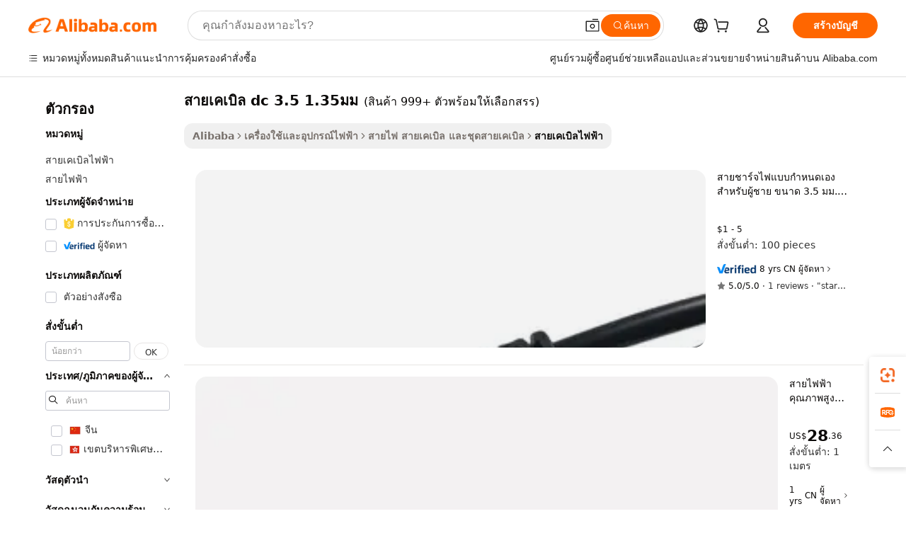

--- FILE ---
content_type: text/html;charset=UTF-8
request_url: https://thai.alibaba.com/g/dc-3.5-1.35mm-cable.html
body_size: 187134
content:

<!-- screen_content -->

    <!-- tangram:5410 begin-->
    <!-- tangram:529998 begin-->
    
<!DOCTYPE html>
<html lang="th" dir="ltr">
  <head>
        <script>
      window.__BB = {
        scene: window.__bb_scene || 'traffic-free-goods'
      };
      window.__BB.BB_CWV_IGNORE = {
          lcp_element: ['#icbu-buyer-pc-top-banner'],
          lcp_url: [],
        };
      window._timing = {}
      window._timing.first_start = Date.now();
      window.needLoginInspiration = Boolean(false);
      // 变量用于标记页面首次可见时间
      let firstVisibleTime = null;
      if (typeof document.hidden !== 'undefined') {
        // 页面首次加载时直接统计
        if (!document.hidden) {
          firstVisibleTime = Date.now();
          window.__BB_timex = 1
        } else {
          // 页面不可见时监听 visibilitychange 事件
          document.addEventListener('visibilitychange', () => {
            if (!document.hidden) {
              firstVisibleTime = Date.now();
              window.__BB_timex = firstVisibleTime - window.performance.timing.navigationStart
              window.__BB.firstVisibleTime = window.__BB_timex
              console.log("Page became visible after "+ window.__BB_timex + " ms");
            }
          }, { once: true });  // 确保只触发一次
        }
      } else {
        console.warn('Page Visibility API is not supported in this browser.');
      }
    </script>
        <meta name="data-spm" content="a2700">
        <meta name="aplus-xplug" content="NONE">
        <meta name="aplus-icbu-disable-umid" content="1">
        <meta name="google-translate-customization" content="9de59014edaf3b99-22e1cf3b5ca21786-g00bb439a5e9e5f8f-f">
    <meta name="yandex-verification" content="25a76ba8e4443bb3" />
    <meta name="msvalidate.01" content="E3FBF0E89B724C30844BF17C59608E8F" />
    <meta name="viewport" content="width=device-width, initial-scale=1.0, maximum-scale=5.0, user-scalable=yes">
        <link rel="preconnect" href="https://s.alicdn.com/" crossorigin>
    <link rel="dns-prefetch" href="https://s.alicdn.com">
                        <link rel="preload" href="https://s.alicdn.com/@g/alilog/??aplus_plugin_icbufront/index.js,mlog/aplus_v2.js" as="script">
        <link rel="preload" href="https://s.alicdn.com/@img/imgextra/i2/O1CN0153JdbU26g4bILVOyC_!!6000000007690-2-tps-418-58.png" as="image">
        <script>
            window.__APLUS_ABRATE__ = {
        perf_group: 'base64cached',
        scene: "traffic-free-goods",
      };
    </script>
    <meta name="aplus-mmstat-timeout" content="15000">
        <meta content="text/html; charset=utf-8" http-equiv="Content-Type">
          <title>เชื่อถือได้และทนทาน สายเคเบิล dc 3.5 1.35มม สำหรับผู้ซื้อทั่วโลก</title>
      <meta name="keywords" content="hdmi cable,data cables,ethernet cable">
      <meta name="description" content="ค้นพบ สายเคเบิล dc 3.5 1.35มม คุณภาพระดับพรีเมียม ซึ่งผลิตขึ้นเพื่อให้มั่นใจถึงความทนทานและประสิทธิภาพในการส่งกำลัง เป็นตัวเลือกที่เหมาะสมสำหรับผู้ค้าส่งและผู้ค้าปลีกที่ต้องการโซลูชันที่เชื่อถือได้">
            <meta name="pagetiming-rate" content="9">
      <meta name="pagetiming-resource-rate" content="4">
                    <link rel="canonical" href="https://thai.alibaba.com/g/dc-3.5-1.35mm-cable.html">
                              <link rel="alternate" hreflang="fr" href="https://french.alibaba.com/g/dc-3.5-1.35mm-cable.html">
                  <link rel="alternate" hreflang="de" href="https://german.alibaba.com/g/dc-3.5-1.35mm-cable.html">
                  <link rel="alternate" hreflang="pt" href="https://portuguese.alibaba.com/g/dc-3.5-1.35mm-cable.html">
                  <link rel="alternate" hreflang="it" href="https://italian.alibaba.com/g/dc-3.5-1.35mm-cable.html">
                  <link rel="alternate" hreflang="es" href="https://spanish.alibaba.com/g/dc-3.5-1.35mm-cable.html">
                  <link rel="alternate" hreflang="ru" href="https://russian.alibaba.com/g/dc-3.5-1.35mm-cable.html">
                  <link rel="alternate" hreflang="ko" href="https://korean.alibaba.com/g/dc-3.5-1.35mm-cable.html">
                  <link rel="alternate" hreflang="ar" href="https://arabic.alibaba.com/g/dc-3.5-1.35mm-cable.html">
                  <link rel="alternate" hreflang="ja" href="https://japanese.alibaba.com/g/dc-3.5-1.35mm-cable.html">
                  <link rel="alternate" hreflang="tr" href="https://turkish.alibaba.com/g/dc-3.5-1.35mm-cable.html">
                  <link rel="alternate" hreflang="th" href="https://thai.alibaba.com/g/dc-3.5-1.35mm-cable.html">
                  <link rel="alternate" hreflang="vi" href="https://vietnamese.alibaba.com/g/dc-3.5-1.35mm-cable.html">
                  <link rel="alternate" hreflang="nl" href="https://dutch.alibaba.com/g/dc-3.5-1.35mm-cable.html">
                  <link rel="alternate" hreflang="he" href="https://hebrew.alibaba.com/g/dc-3.5-1.35mm-cable.html">
                  <link rel="alternate" hreflang="id" href="https://indonesian.alibaba.com/g/dc-3.5-1.35mm-cable.html">
                  <link rel="alternate" hreflang="hi" href="https://hindi.alibaba.com/g/dc-3.5-1.35mm-cable.html">
                  <link rel="alternate" hreflang="en" href="https://www.alibaba.com/showroom/dc-3.5-1.35mm-cable.html">
                  <link rel="alternate" hreflang="zh" href="https://chinese.alibaba.com/g/dc-3.5-1.35mm-cable.html">
                  <link rel="alternate" hreflang="x-default" href="https://www.alibaba.com/showroom/dc-3.5-1.35mm-cable.html">
                                        <script>
      // Aplus 配置自动打点
      var queue = window.goldlog_queue || (window.goldlog_queue = []);
      var tags = ["button", "a", "div", "span", "i", "svg", "input", "li", "tr"];
      queue.push(
        {
          action: 'goldlog.appendMetaInfo',
          arguments: [
            'aplus-auto-exp',
            [
              {
                logkey: '/sc.ug_msite.new_product_exp',
                cssSelector: '[data-spm-exp]',
                props: ["data-spm-exp"],
              },
              {
                logkey: '/sc.ug_pc.seolist_product_exp',
                cssSelector: '.traffic-card-gallery',
                props: ["data-spm-exp"],
              }
            ]
          ]
        }
      )
      queue.push({
        action: 'goldlog.setMetaInfo',
        arguments: ['aplus-auto-clk', JSON.stringify(tags.map(tag =>({
          "logkey": "/sc.ug_msite.new_product_clk",
          tag,
          "filter": "data-spm-clk",
          "props": ["data-spm-clk"]
        })))],
      });
    </script>
  </head>
  <div id="icbu-header"><div id="the-new-header" data-version="4.4.0" data-tnh-auto-exp="tnh-expose" data-scenes="search-products" style="position: relative;background-color: #fff;border-bottom: 1px solid #ddd;box-sizing: border-box; font-family:Inter,SF Pro Text,Roboto,Helvetica Neue,Helvetica,Tahoma,Arial,PingFang SC,Microsoft YaHei;"><div style="display: flex;align-items:center;height: 72px;min-width: 1200px;max-width: 1580px;margin: 0 auto;padding: 0 40px;box-sizing: border-box;"><img style="height: 29px; width: 209px;" src="https://s.alicdn.com/@img/imgextra/i2/O1CN0153JdbU26g4bILVOyC_!!6000000007690-2-tps-418-58.png" alt="" /></div><div style="min-width: 1200px;max-width: 1580px;margin: 0 auto;overflow: hidden;font-size: 14px;display: flex;justify-content: space-between;padding: 0 40px;box-sizing: border-box;"><div style="display: flex; align-items: center; justify-content: space-between"><div style="position: relative; height: 36px; padding: 0 28px 0 20px">All categories</div><div style="position: relative; height: 36px; padding-right: 28px">Featured selections</div><div style="position: relative; height: 36px">Trade Assurance</div></div><div style="display: flex; align-items: center; justify-content: space-between"><div style="position: relative; height: 36px; padding-right: 28px">Buyer Central</div><div style="position: relative; height: 36px; padding-right: 28px">Help Center</div><div style="position: relative; height: 36px; padding-right: 28px">Get the app</div><div style="position: relative; height: 36px">Become a supplier</div></div></div></div></div></div>
  <body data-spm="7724857" style="min-height: calc(100vh + 1px)"><script 
id="beacon-aplus"   
src="//s.alicdn.com/@g/alilog/??aplus_plugin_icbufront/index.js,mlog/aplus_v2.js"
exparams="aplus=async&userid=&aplus&ali_beacon_id=&ali_apache_id=&ali_apache_track=&ali_apache_tracktmp=&eagleeye_traceid=2103062517686763679392273e1341&ip=18%2e222%2e63%2e99&dmtrack_c={ali%5fresin%5ftrace%3dse%5frst%3dnull%7csp%5fviewtype%3dY%7cset%3d3%7cser%3d1007%7cpageId%3dfeb42558c5be432099f5534acf555e58%7cm%5fpageid%3dnull%7cpvmi%3d0cac1673eff74e03907d23926274b6f7%7csek%5fsepd%3d%25E0%25B8%25AA%25E0%25B8%25B2%25E0%25B8%25A2%25E0%25B9%2580%25E0%25B8%2584%25E0%25B9%2580%25E0%25B8%259A%25E0%25B8%25B4%25E0%25B8%25A5%2bdc%2b3%2e5%2b1%2e35%25E0%25B8%25A1%25E0%25B8%25A1%7csek%3ddc%2b3%2e5%2b1%2e35mm%2bcable%7cse%5fpn%3d1%7cp4pid%3d73b55a05%2d2233%2d4320%2da903%2daccf3f7feabf%7csclkid%3dnull%7cforecast%5fpost%5fcate%3dnull%7cseo%5fnew%5fuser%5fflag%3dfalse%7ccategoryId%3d14190408%7cseo%5fsearch%5fmodel%5fupgrade%5fv2%3d2025070801%7cseo%5fmodule%5fcard%5f20240624%3d202406242%7clong%5ftext%5fgoogle%5ftranslate%5fv2%3d2407142%7cseo%5fcontent%5ftd%5fbottom%5ftext%5fupdate%5fkey%3d2025070801%7cseo%5fsearch%5fmodel%5fupgrade%5fv3%3d2025072201%7cdamo%5falt%5freplace%3d2485818%7cseo%5fsearch%5fmodel%5fmulti%5fupgrade%5fv3%3d2025081101%7cwap%5fcross%3d2007659%7cwap%5fcs%5faction%3d2005494%7cAPP%5fVisitor%5fActive%3d26700%7cseo%5fshowroom%5fgoods%5fmix%3d2005244%7cseo%5fdefault%5fcached%5flong%5ftext%5ffrom%5fnew%5fkeyword%5fstep%3d2024122502%7cshowroom%5fgeneral%5ftemplate%3d2005292%7cshowroom%5freview%3d20230308%7cwap%5fcs%5ftext%3dnull%7cstructured%5fdata%3d2025052702%7cseo%5fmulti%5fstyle%5ftext%5fupdate%3d2511182%7cpc%5fnew%5fheader%3dnull%7cseo%5fmeta%5fcate%5ftemplate%5fv1%3d2025042401%7cseo%5fmeta%5ftd%5fsearch%5fkeyword%5fstep%5fv1%3d2025040999%7cshowroom%5fft%5flong%5ftext%5fbaks%3d80802%7cseo%5ffirstcache%3d2025121601%7cAPP%5fGrowing%5fBuyer%5fHigh%5fIntent%5fActive%3d25488%7cshowroom%5fpc%5fv2019%3d2104%7cAPP%5fProspecting%5fBuyer%3d26712%7ccache%5fcontrol%3d2481986%7cAPP%5fChurned%5fCore%5fBuyer%3d25461%7cseo%5fdefault%5fcached%5flong%5ftext%5fstep%3d24110802%7camp%5flighthouse%5fscore%5fimage%3d19657%7cseo%5fft%5ftranslate%5fgemini%3d25012003%7cwap%5fnode%5fssr%3d2015725%7cdataphant%5fopen%3d27030%7clongtext%5fmulti%5fstyle%5fexpand%5frussian%3d2510142%7cseo%5flongtext%5fgoogle%5fdata%5fsection%3d25021702%7cindustry%5fpopular%5ffloor%3dnull%7cwap%5fad%5fgoods%5fproduct%5finterval%3dnull%7cseo%5fgoods%5fbootom%5fwholesale%5flink%3d2486162%7cseo%5fmiddle%5fwholesale%5flink%3d2486164%7cseo%5fkeyword%5faatest%3d2%7cft%5flong%5ftext%5fenpand%5fstep2%3d121602%7cseo%5fft%5flongtext%5fexpand%5fstep3%3d25012102%7cseo%5fwap%5fheadercard%3d2006288%7cAPP%5fChurned%5fInactive%5fVisitor%3d25497%7cAPP%5fGrowing%5fBuyer%5fHigh%5fIntent%5fInactive%3d25483%7cseo%5fmeta%5ftd%5fmulti%5fkey%3d2025061801%7ctop%5frecommend%5f20250120%3d202501201%7clongtext%5fmulti%5fstyle%5fexpand%5ffrench%5fcopy%3d25091802%7clongtext%5fmulti%5fstyle%5fexpand%5ffrench%5fcopy%5fcopy%3d25092502%7cseo%5ffloor%5fexp%3dnull%7cseo%5fshowroom%5falgo%5flink%3d17764%7cseo%5fmeta%5ftd%5faib%5fgeneral%5fkey%3d2025091901%7ccountry%5findustry%3d202311033%7cpc%5ffree%5fswitchtosearch%3d2020529%7cshowroom%5fft%5flong%5ftext%5fenpand%5fstep1%3d101102%7cseo%5fshowroom%5fnorel%3dnull%7cplp%5fstyle%5f25%5fpc%3d202505222%7cseo%5fggs%5flayer%3d10010%7cquery%5fmutil%5flang%5ftranslate%3d2025060300%7cAPP%5fChurned%5fBuyer%3d25468%7cstream%5frender%5fperf%5fopt%3d2309181%7cwap%5fgoods%3d2007383%7cseo%5fshowroom%5fsimilar%5f20240614%3d202406142%7cchinese%5fopen%3d6307%7cquery%5fgpt%5ftranslate%3d20240820%7cad%5fproduct%5finterval%3dnull%7camp%5fto%5fpwa%3d2007359%7cplp%5faib%5fmulti%5fai%5fmeta%3d20250401%7cwap%5fsupplier%5fcontent%3dnull%7cpc%5ffree%5frefactoring%3d20220315%7csso%5foem%5ffloor%3d30031%7cAPP%5fGrowing%5fBuyer%5fInactive%3d25476%7cseo%5fpc%5fnew%5fview%5f20240807%3d202408072%7cseo%5fbottom%5ftext%5fentity%5fkey%5fcopy%3d2025062400%7cstream%5frender%3d433763%7cseo%5fmodule%5fcard%5f20240424%3d202404241%7cseo%5ftitle%5freplace%5f20191226%3d5841%7clongtext%5fmulti%5fstyle%5fexpand%3d25090802%7cgoogleweblight%3d6516%7clighthouse%5fbase64%3d2005760%7cAPP%5fProspecting%5fBuyer%5fActive%3d26719%7cad%5fgoods%5fproduct%5finterval%3dnull%7cseo%5fbottom%5fdeep%5fextend%5fkw%5fkey%3d2025071101%7clongtext%5fmulti%5fstyle%5fexpand%5fturkish%3d25102801%7cilink%5fuv%3d20240911%7cwap%5flist%5fwakeup%3d2005832%7ctpp%5fcrosslink%5fpc%3d20205311%7cseo%5ftop%5fbooth%3d18501%7cAPP%5fGrowing%5fBuyer%5fLess%5fActive%3d25472%7cseo%5fsearch%5fmodel%5fupgrade%5frank%3d2025092401%7cgoodslayer%3d7977%7cft%5flong%5ftext%5ftranslate%5fexpand%5fstep1%3d24110802%7cseo%5fheaderstyle%5ftraffic%5fkey%5fv1%3d2025072100%7ccrosslink%5fswitch%3d2008141%7cp4p%5foutline%3d20240328%7cseo%5fmeta%5ftd%5faib%5fv2%5fkey%3d2025091800%7crts%5fmulti%3d2008404%7cseo%5fad%5foptimization%5fkey%5fv2%3d2025072300%7cAPP%5fVisitor%5fLess%5fActive%3d26697%7cplp%5fstyle%5f25%3d202505192%7ccdn%5fvm%3d2007368%7cwap%5fad%5fproduct%5finterval%3dnull%7cseo%5fsearch%5fmodel%5fmulti%5fupgrade%5frank%3d2025092401%7cpc%5fcard%5fshare%3d2025081201%7cAPP%5fGrowing%5fBuyer%5fHigh%5fIntent%5fLess%5fActive%3d25480%7cgoods%5ftitle%5fsubstitute%3d9616%7cwap%5fscreen%5fexp%3d2025081400%7creact%5fheader%5ftest%3d202502182%7cpc%5fcs%5fcolor%3dnull%7cshowroom%5fft%5flong%5ftext%5ftest%3d72502%7cone%5ftap%5flogin%5fABTest%3d202308153%7cseo%5fhyh%5fshow%5ftags%3d9867%7cplp%5fstructured%5fdata%3d2508182%7cguide%5fdelete%3d2008526%7cseo%5findustry%5ftemplate%3dnull%7cseo%5fmeta%5ftd%5fmulti%5fes%5fkey%3d2025073101%7cseo%5fshowroom%5fdata%5fmix%3d19888%7csso%5ftop%5franking%5ffloor%3d20031%7cseo%5ftd%5fdeep%5fupgrade%5fkey%5fv3%3d2025081101%7cwap%5fue%5fone%3d2025111401%7cshowroom%5fto%5frts%5flink%3d2008480%7ccountrysearch%5ftest%3dnull%7cseo%5fplp%5fdate%5fv2%3d2025102701%7cchannel%5famp%5fto%5fpwa%3d2008435%7cseo%5fmulti%5fstyles%5flong%5ftext%3d2503172%7cseo%5fmeta%5ftext%5fmutli%5fcate%5ftemplate%5fv1%3d2025080801%7cseo%5fdefault%5fcached%5fmutil%5flong%5ftext%5fstep%3d24110436%7cseo%5faction%5fpoint%5ftype%3d22823%7cseo%5faib%5ftd%5flaunch%5f20240828%5fcopy%3d202408282%7cseo%5fshowroom%5fwholesale%5flink%3dnull%7cseo%5fperf%5fimprove%3d2023999%7cseo%5fwap%5flist%5fbounce%5f01%3d2063%7cseo%5fwap%5flist%5fbounce%5f02%3d2128%7cAPP%5fGrowing%5fBuyer%5fActive%3d25492%7cvideolayer%3dnull%7cvideo%5fplay%3dnull%7cAPP%5fChurned%5fMember%5fInactive%3d25499%7cseo%5fgoogle%5fnew%5fstruct%3d438326%7cicbu%5falgo%5fp4p%5fseo%5fad%3d2025072300%7ctpp%5ftrace%3dseoKeyword%2dseoKeyword%5fv3%2dbase%2dORIGINAL}&pageid=12de3f632103364a1768676368&hn=ensearchweb033003054074%2erg%2dus%2deast%2eus68&asid=AQAAAAAQ3GtpUYoiSAAAAABSqksPYRFvqQ==&treq=&tres=" async>
</script>
                        <!-- tangram:7430 begin-->
 <style>
   .traffic-card-gallery {display: flex;position: relative;flex-direction: column;justify-content: flex-start;border-radius: 0.5rem;background-color: #fff;padding: 0.5rem 0.5rem 1rem;overflow: hidden;font-size: 0.75rem;line-height: 1rem;}
   .product-price {
     b {
       font-size: 22px;
     }
   }
 </style>
<div id="first-cached-card">
    <div style="box-sizing:border-box;display: flex;position: absolute;left: 0;right: 0;margin: 0 auto;z-index: 1;min-width: 1200px;max-width: 1580px;padding: 0.75rem 2.25rem 0;pointer-events: none;">
    <!--页面主体区域-->
    <div style="flex: 1 1 0%; overflow: hidden;padding: 0.5rem 0.5rem 0.5rem 0.2rem">
      <!-- breadcrumb -->
      <div style="margin-bottom: 1rem; height: 1.25rem"></div>
      <!-- keywords -->
      <div style="margin-bottom: 1.2rem;height: 2.5rem;font-weight: 700;font-size: 1.25rem;line-height: 1.75rem;"></div>
      <div style="width: calc(25% - 4.65rem);pointer-events: auto">
        <div class="traffic-card-gallery">
          <!-- ProductImage -->
          <a href="//www.alibaba.com/product-detail/Customized-Male-3-5-1-35mm_62127232860.html" target="_blank" style="position: relative;margin-bottom: 0.5rem;aspect-ratio: 1;overflow: hidden;border-radius: 0.75rem;">
            <div style="display: flex; overflow: hidden">
              <div style="position: relative;margin: 0;width: 100%;min-width: 0;flex-shrink: 0;flex-grow: 0;flex-basis: 100%;padding: 0;">
                <img style="position: relative; aspect-ratio: 1; width: 100%" src="[data-uri]" loading="eager" />
                <div style="position: absolute;left: 0;bottom: 0;right: 0;top: 0;background-color: #000;opacity: 0.05;"></div>
              </div>
            </div>
          </a>
          <div style="display: flex;flex: 1 1 0%;flex-direction: column;justify-content: space-between;">
            <div>
              <!-- ProductTitle -->
              <a style="color:black;
                            margin-bottom: 0.5rem;
                            margin-right: 0.5rem;overflow: hidden;display: -webkit-box;-webkit-box-orient: vertical;-webkit-line-clamp: 2;font-size:0.875rem;line-height:1.25rem" href="//www.alibaba.com/product-detail/Customized-Male-3-5-1-35mm_62127232860.html" target="_blank">
                สายชาร์จไฟแบบกำหนดเองสำหรับผู้ชาย ขนาด 3.5 มม. แบบ DC พร้อมขั้วต่อแบบ Molding
              </a>
              <!-- ProductTag -->
              <div style="margin-bottom: 0.75rem;display: flex;height: 1rem;flex-wrap: nowrap;align-items: center;overflow: hidden;"></div>
              <!-- ProductPrice -->
                            <div style="margin-bottom: 0.25rem; display: flex; align-items: flex-start" class="product-price">
                                              $1 - 5
                              </div>
              <!-- ProductPromotionPrice -->
                            <!-- ProductShippingPrice -->
                            <!-- ProductMoq -->
              <div style="font-size: 0.875rem; line-height: 1.25rem; color: #333">Min. Order: 100 pieces</div>
                            <!-- ProductShippingPrice -->
              <div style="margin-bottom: 0.5rem;height: 1.25rem;font-size: 0.875rem;line-height: 1.25rem;color: #333;"></div>
                                          <!-- ProductSupplier -->
              <div style="margin-bottom: 0.5rem;margin-top: 1rem;display: flex;align-items: center;">
                                <a href="https://fuwu.alibaba.com/page/verifiedsuppliers.htm?tracelog=search" style="margin-right: 0.25rem; display: inline-block; height: 0.875rem" target="_blank" rel="noreferrer">
                  <img style="height: 100%" src="https://img.alicdn.com/imgextra/i2/O1CN01YDryn81prCbNwab4Q_!!6000000005413-2-tps-168-42.png" alt="verify" loading="lazy" />
                </a>
                                <span style="margin-right: 0.25rem; font-size: 0.75rem; line-height: 1rem">8yrs</span>
              </div>
              <!-- ProductReviews -->
              <a style="margin-bottom: 0.5rem;display: flex;align-items: center;font-size: 0.75rem;line-height: 1rem;color: #333;" href="//edgarwireharness.en.alibaba.com/company_profile/feedback.html" target="_blank">
                <svg xmlns="http://www.w3.org/2000/svg" width="14" height="14" viewBox="0 0 24 24" fill="#767676" stroke="#767676" stroke-width="2" stroke-linecap="round" stroke-linejoin="round" style="margin-right: 0.25rem; min-width: 0.75rem">
                  <polygon points="12 2 15.09 8.26 22 9.27 17 14.14 18.18 21.02 12 17.77 5.82 21.02 7 14.14 2 9.27 8.91 8.26 12 2"></polygon>
                </svg>
                <span style="color: hsl(20, 14.3%, 4.1%)">5.0/5.0</span>
                <span style="margin-left: 0.25rem; margin-right: 0.25rem">·</span>
                <span style="white-space: nowrap">1 reviews</span>
              </a>
                          </div>
          </div>

        </div>
      </div>

    </div>
  </div>
</div>
<!-- tangram:7430 end-->
            <style>.component-left-filter-callback{display:flex;position:relative;margin-top:10px;height:1200px}.component-left-filter-callback img{width:200px}.component-left-filter-callback i{position:absolute;top:5%;left:50%}.related-search-wrapper{padding:.5rem;--tw-bg-opacity: 1;background-color:#fff;background-color:rgba(255,255,255,var(--tw-bg-opacity, 1));border-width:1px;border-color:var(--input)}.related-search-wrapper .related-search-box{margin:12px 16px}.related-search-wrapper .related-search-box .related-search-title{display:inline;float:start;color:#666;word-wrap:break-word;margin-right:12px;width:13%}.related-search-wrapper .related-search-box .related-search-content{display:flex;flex-wrap:wrap}.related-search-wrapper .related-search-box .related-search-content .related-search-link{margin-right:12px;width:23%;overflow:hidden;color:#666;text-overflow:ellipsis;white-space:nowrap}.product-title img{margin-right:.5rem;display:inline-block;height:1rem;vertical-align:sub}.product-price b{font-size:22px}.similar-icon{position:absolute;bottom:12px;z-index:2;right:12px}.rfq-card{display:inline-block;position:relative;box-sizing:border-box;margin-bottom:36px}.rfq-card .rfq-card-content{display:flex;position:relative;flex-direction:column;align-items:flex-start;background-size:cover;background-color:#fff;padding:12px;width:100%;height:100%}.rfq-card .rfq-card-content .rfq-card-icon{margin-top:50px}.rfq-card .rfq-card-content .rfq-card-icon img{width:45px}.rfq-card .rfq-card-content .rfq-card-top-title{margin-top:14px;color:#222;font-weight:400;font-size:16px}.rfq-card .rfq-card-content .rfq-card-title{margin-top:24px;color:#333;font-weight:800;font-size:20px}.rfq-card .rfq-card-content .rfq-card-input-box{margin-top:24px;width:100%}.rfq-card .rfq-card-content .rfq-card-input-box textarea{box-sizing:border-box;border:1px solid #ddd;border-radius:4px;background-color:#fff;padding:9px 12px;width:100%;height:88px;resize:none;color:#666;font-weight:400;font-size:13px;font-family:inherit}.rfq-card .rfq-card-content .rfq-card-button{margin-top:24px;border:1px solid #666;border-radius:16px;background-color:#fff;width:67%;color:#000;font-weight:700;font-size:14px;line-height:30px;text-align:center}[data-modulename^=ProductList-] div{contain-intrinsic-size:auto 500px}.traffic-card-gallery:hover{--tw-shadow: 0px 2px 6px 2px rgba(0,0,0,.12157);--tw-shadow-colored: 0px 2px 6px 2px var(--tw-shadow-color);box-shadow:0 0 #0000,0 0 #0000,0 2px 6px 2px #0000001f;box-shadow:var(--tw-ring-offset-shadow, 0 0 rgba(0,0,0,0)),var(--tw-ring-shadow, 0 0 rgba(0,0,0,0)),var(--tw-shadow);z-index:10}.traffic-card-gallery{position:relative;display:flex;flex-direction:column;justify-content:flex-start;overflow:hidden;border-radius:.75rem;--tw-bg-opacity: 1;background-color:#fff;background-color:rgba(255,255,255,var(--tw-bg-opacity, 1));padding:.5rem;font-size:.75rem;line-height:1rem}.traffic-card-list{position:relative;display:flex;height:292px;flex-direction:row;justify-content:flex-start;overflow:hidden;border-bottom-width:1px;--tw-bg-opacity: 1;background-color:#fff;background-color:rgba(255,255,255,var(--tw-bg-opacity, 1));padding:1rem;font-size:.75rem;line-height:1rem}.traffic-card-g-industry:hover{--tw-shadow: 0 0 10px rgba(0,0,0,.1);--tw-shadow-colored: 0 0 10px var(--tw-shadow-color);box-shadow:0 0 #0000,0 0 #0000,0 0 10px #0000001a;box-shadow:var(--tw-ring-offset-shadow, 0 0 rgba(0,0,0,0)),var(--tw-ring-shadow, 0 0 rgba(0,0,0,0)),var(--tw-shadow)}.traffic-card-g-industry{position:relative;border-radius:var(--radius);--tw-bg-opacity: 1;background-color:#fff;background-color:rgba(255,255,255,var(--tw-bg-opacity, 1));padding:1.25rem .75rem .75rem;font-size:.875rem;line-height:1.25rem}.module-filter-section-wrapper{max-height:none!important;overflow-x:hidden}*,:before,:after{--tw-border-spacing-x: 0;--tw-border-spacing-y: 0;--tw-translate-x: 0;--tw-translate-y: 0;--tw-rotate: 0;--tw-skew-x: 0;--tw-skew-y: 0;--tw-scale-x: 1;--tw-scale-y: 1;--tw-pan-x: ;--tw-pan-y: ;--tw-pinch-zoom: ;--tw-scroll-snap-strictness: proximity;--tw-gradient-from-position: ;--tw-gradient-via-position: ;--tw-gradient-to-position: ;--tw-ordinal: ;--tw-slashed-zero: ;--tw-numeric-figure: ;--tw-numeric-spacing: ;--tw-numeric-fraction: ;--tw-ring-inset: ;--tw-ring-offset-width: 0px;--tw-ring-offset-color: #fff;--tw-ring-color: rgba(59, 130, 246, .5);--tw-ring-offset-shadow: 0 0 rgba(0,0,0,0);--tw-ring-shadow: 0 0 rgba(0,0,0,0);--tw-shadow: 0 0 rgba(0,0,0,0);--tw-shadow-colored: 0 0 rgba(0,0,0,0);--tw-blur: ;--tw-brightness: ;--tw-contrast: ;--tw-grayscale: ;--tw-hue-rotate: ;--tw-invert: ;--tw-saturate: ;--tw-sepia: ;--tw-drop-shadow: ;--tw-backdrop-blur: ;--tw-backdrop-brightness: ;--tw-backdrop-contrast: ;--tw-backdrop-grayscale: ;--tw-backdrop-hue-rotate: ;--tw-backdrop-invert: ;--tw-backdrop-opacity: ;--tw-backdrop-saturate: ;--tw-backdrop-sepia: ;--tw-contain-size: ;--tw-contain-layout: ;--tw-contain-paint: ;--tw-contain-style: }::backdrop{--tw-border-spacing-x: 0;--tw-border-spacing-y: 0;--tw-translate-x: 0;--tw-translate-y: 0;--tw-rotate: 0;--tw-skew-x: 0;--tw-skew-y: 0;--tw-scale-x: 1;--tw-scale-y: 1;--tw-pan-x: ;--tw-pan-y: ;--tw-pinch-zoom: ;--tw-scroll-snap-strictness: proximity;--tw-gradient-from-position: ;--tw-gradient-via-position: ;--tw-gradient-to-position: ;--tw-ordinal: ;--tw-slashed-zero: ;--tw-numeric-figure: ;--tw-numeric-spacing: ;--tw-numeric-fraction: ;--tw-ring-inset: ;--tw-ring-offset-width: 0px;--tw-ring-offset-color: #fff;--tw-ring-color: rgba(59, 130, 246, .5);--tw-ring-offset-shadow: 0 0 rgba(0,0,0,0);--tw-ring-shadow: 0 0 rgba(0,0,0,0);--tw-shadow: 0 0 rgba(0,0,0,0);--tw-shadow-colored: 0 0 rgba(0,0,0,0);--tw-blur: ;--tw-brightness: ;--tw-contrast: ;--tw-grayscale: ;--tw-hue-rotate: ;--tw-invert: ;--tw-saturate: ;--tw-sepia: ;--tw-drop-shadow: ;--tw-backdrop-blur: ;--tw-backdrop-brightness: ;--tw-backdrop-contrast: ;--tw-backdrop-grayscale: ;--tw-backdrop-hue-rotate: ;--tw-backdrop-invert: ;--tw-backdrop-opacity: ;--tw-backdrop-saturate: ;--tw-backdrop-sepia: ;--tw-contain-size: ;--tw-contain-layout: ;--tw-contain-paint: ;--tw-contain-style: }*,:before,:after{box-sizing:border-box;border-width:0;border-style:solid;border-color:#e5e7eb}:before,:after{--tw-content: ""}html,:host{line-height:1.5;-webkit-text-size-adjust:100%;-moz-tab-size:4;-o-tab-size:4;tab-size:4;font-family:ui-sans-serif,system-ui,-apple-system,Segoe UI,Roboto,Ubuntu,Cantarell,Noto Sans,sans-serif,"Apple Color Emoji","Segoe UI Emoji",Segoe UI Symbol,"Noto Color Emoji";font-feature-settings:normal;font-variation-settings:normal;-webkit-tap-highlight-color:transparent}body{margin:0;line-height:inherit}hr{height:0;color:inherit;border-top-width:1px}abbr:where([title]){text-decoration:underline;-webkit-text-decoration:underline dotted;text-decoration:underline dotted}h1,h2,h3,h4,h5,h6{font-size:inherit;font-weight:inherit}a{color:inherit;text-decoration:inherit}b,strong{font-weight:bolder}code,kbd,samp,pre{font-family:ui-monospace,SFMono-Regular,Menlo,Monaco,Consolas,Liberation Mono,Courier New,monospace;font-feature-settings:normal;font-variation-settings:normal;font-size:1em}small{font-size:80%}sub,sup{font-size:75%;line-height:0;position:relative;vertical-align:baseline}sub{bottom:-.25em}sup{top:-.5em}table{text-indent:0;border-color:inherit;border-collapse:collapse}button,input,optgroup,select,textarea{font-family:inherit;font-feature-settings:inherit;font-variation-settings:inherit;font-size:100%;font-weight:inherit;line-height:inherit;letter-spacing:inherit;color:inherit;margin:0;padding:0}button,select{text-transform:none}button,input:where([type=button]),input:where([type=reset]),input:where([type=submit]){-webkit-appearance:button;background-color:transparent;background-image:none}:-moz-focusring{outline:auto}:-moz-ui-invalid{box-shadow:none}progress{vertical-align:baseline}::-webkit-inner-spin-button,::-webkit-outer-spin-button{height:auto}[type=search]{-webkit-appearance:textfield;outline-offset:-2px}::-webkit-search-decoration{-webkit-appearance:none}::-webkit-file-upload-button{-webkit-appearance:button;font:inherit}summary{display:list-item}blockquote,dl,dd,h1,h2,h3,h4,h5,h6,hr,figure,p,pre{margin:0}fieldset{margin:0;padding:0}legend{padding:0}ol,ul,menu{list-style:none;margin:0;padding:0}dialog{padding:0}textarea{resize:vertical}input::-moz-placeholder,textarea::-moz-placeholder{opacity:1;color:#9ca3af}input::placeholder,textarea::placeholder{opacity:1;color:#9ca3af}button,[role=button]{cursor:pointer}:disabled{cursor:default}img,svg,video,canvas,audio,iframe,embed,object{display:block;vertical-align:middle}img,video{max-width:100%;height:auto}[hidden]:where(:not([hidden=until-found])){display:none}:root{--background: hsl(0, 0%, 100%);--foreground: hsl(20, 14.3%, 4.1%);--card: hsl(0, 0%, 100%);--card-foreground: hsl(20, 14.3%, 4.1%);--popover: hsl(0, 0%, 100%);--popover-foreground: hsl(20, 14.3%, 4.1%);--primary: hsl(24, 100%, 50%);--primary-foreground: hsl(60, 9.1%, 97.8%);--secondary: hsl(60, 4.8%, 95.9%);--secondary-foreground: #333;--muted: hsl(60, 4.8%, 95.9%);--muted-foreground: hsl(25, 5.3%, 44.7%);--accent: hsl(60, 4.8%, 95.9%);--accent-foreground: hsl(24, 9.8%, 10%);--destructive: hsl(0, 84.2%, 60.2%);--destructive-foreground: hsl(60, 9.1%, 97.8%);--border: hsl(20, 5.9%, 90%);--input: hsl(20, 5.9%, 90%);--ring: hsl(24.6, 95%, 53.1%);--radius: 1rem}.dark{--background: hsl(20, 14.3%, 4.1%);--foreground: hsl(60, 9.1%, 97.8%);--card: hsl(20, 14.3%, 4.1%);--card-foreground: hsl(60, 9.1%, 97.8%);--popover: hsl(20, 14.3%, 4.1%);--popover-foreground: hsl(60, 9.1%, 97.8%);--primary: hsl(20.5, 90.2%, 48.2%);--primary-foreground: hsl(60, 9.1%, 97.8%);--secondary: hsl(12, 6.5%, 15.1%);--secondary-foreground: hsl(60, 9.1%, 97.8%);--muted: hsl(12, 6.5%, 15.1%);--muted-foreground: hsl(24, 5.4%, 63.9%);--accent: hsl(12, 6.5%, 15.1%);--accent-foreground: hsl(60, 9.1%, 97.8%);--destructive: hsl(0, 72.2%, 50.6%);--destructive-foreground: hsl(60, 9.1%, 97.8%);--border: hsl(12, 6.5%, 15.1%);--input: hsl(12, 6.5%, 15.1%);--ring: hsl(20.5, 90.2%, 48.2%)}*{border-color:#e7e5e4;border-color:var(--border)}body{background-color:#fff;background-color:var(--background);color:#0c0a09;color:var(--foreground)}.il-sr-only{position:absolute;width:1px;height:1px;padding:0;margin:-1px;overflow:hidden;clip:rect(0,0,0,0);white-space:nowrap;border-width:0}.il-invisible{visibility:hidden}.il-fixed{position:fixed}.il-absolute{position:absolute}.il-relative{position:relative}.il-sticky{position:sticky}.il-inset-0{inset:0}.il--bottom-12{bottom:-3rem}.il--top-12{top:-3rem}.il-bottom-0{bottom:0}.il-bottom-2{bottom:.5rem}.il-bottom-3{bottom:.75rem}.il-bottom-4{bottom:1rem}.il-end-0{right:0}.il-end-2{right:.5rem}.il-end-3{right:.75rem}.il-end-4{right:1rem}.il-left-0{left:0}.il-left-3{left:.75rem}.il-right-0{right:0}.il-right-2{right:.5rem}.il-right-3{right:.75rem}.il-start-0{left:0}.il-start-1\/2{left:50%}.il-start-2{left:.5rem}.il-start-3{left:.75rem}.il-start-\[50\%\]{left:50%}.il-top-0{top:0}.il-top-1\/2{top:50%}.il-top-16{top:4rem}.il-top-4{top:1rem}.il-top-\[50\%\]{top:50%}.il-z-10{z-index:10}.il-z-50{z-index:50}.il-z-\[9999\]{z-index:9999}.il-col-span-4{grid-column:span 4 / span 4}.il-m-0{margin:0}.il-m-3{margin:.75rem}.il-m-auto{margin:auto}.il-mx-auto{margin-left:auto;margin-right:auto}.il-my-3{margin-top:.75rem;margin-bottom:.75rem}.il-my-5{margin-top:1.25rem;margin-bottom:1.25rem}.il-my-auto{margin-top:auto;margin-bottom:auto}.\!il-mb-4{margin-bottom:1rem!important}.il--mt-4{margin-top:-1rem}.il-mb-0{margin-bottom:0}.il-mb-1{margin-bottom:.25rem}.il-mb-2{margin-bottom:.5rem}.il-mb-3{margin-bottom:.75rem}.il-mb-4{margin-bottom:1rem}.il-mb-5{margin-bottom:1.25rem}.il-mb-6{margin-bottom:1.5rem}.il-mb-8{margin-bottom:2rem}.il-mb-\[-0\.75rem\]{margin-bottom:-.75rem}.il-mb-\[0\.125rem\]{margin-bottom:.125rem}.il-me-1{margin-right:.25rem}.il-me-2{margin-right:.5rem}.il-me-3{margin-right:.75rem}.il-me-auto{margin-right:auto}.il-mr-1{margin-right:.25rem}.il-mr-2{margin-right:.5rem}.il-ms-1{margin-left:.25rem}.il-ms-4{margin-left:1rem}.il-ms-5{margin-left:1.25rem}.il-ms-8{margin-left:2rem}.il-ms-\[\.375rem\]{margin-left:.375rem}.il-ms-auto{margin-left:auto}.il-mt-0{margin-top:0}.il-mt-0\.5{margin-top:.125rem}.il-mt-1{margin-top:.25rem}.il-mt-2{margin-top:.5rem}.il-mt-3{margin-top:.75rem}.il-mt-4{margin-top:1rem}.il-mt-6{margin-top:1.5rem}.il-line-clamp-1{overflow:hidden;display:-webkit-box;-webkit-box-orient:vertical;-webkit-line-clamp:1}.il-line-clamp-2{overflow:hidden;display:-webkit-box;-webkit-box-orient:vertical;-webkit-line-clamp:2}.il-line-clamp-6{overflow:hidden;display:-webkit-box;-webkit-box-orient:vertical;-webkit-line-clamp:6}.il-inline-block{display:inline-block}.il-inline{display:inline}.il-flex{display:flex}.il-inline-flex{display:inline-flex}.il-grid{display:grid}.il-aspect-square{aspect-ratio:1 / 1}.il-size-5{width:1.25rem;height:1.25rem}.il-h-1{height:.25rem}.il-h-10{height:2.5rem}.il-h-11{height:2.75rem}.il-h-20{height:5rem}.il-h-24{height:6rem}.il-h-3\.5{height:.875rem}.il-h-4{height:1rem}.il-h-40{height:10rem}.il-h-6{height:1.5rem}.il-h-8{height:2rem}.il-h-9{height:2.25rem}.il-h-\[150px\]{height:150px}.il-h-\[152px\]{height:152px}.il-h-\[18\.25rem\]{height:18.25rem}.il-h-\[292px\]{height:292px}.il-h-\[600px\]{height:600px}.il-h-auto{height:auto}.il-h-fit{height:-moz-fit-content;height:fit-content}.il-h-full{height:100%}.il-h-screen{height:100vh}.il-max-h-\[100vh\]{max-height:100vh}.il-w-1\/2{width:50%}.il-w-10{width:2.5rem}.il-w-10\/12{width:83.333333%}.il-w-4{width:1rem}.il-w-6{width:1.5rem}.il-w-64{width:16rem}.il-w-7\/12{width:58.333333%}.il-w-72{width:18rem}.il-w-8{width:2rem}.il-w-8\/12{width:66.666667%}.il-w-9{width:2.25rem}.il-w-9\/12{width:75%}.il-w-\[200px\]{width:200px}.il-w-\[84px\]{width:84px}.il-w-fit{width:-moz-fit-content;width:fit-content}.il-w-full{width:100%}.il-w-screen{width:100vw}.il-min-w-0{min-width:0px}.il-min-w-3{min-width:.75rem}.il-min-w-\[1200px\]{min-width:1200px}.il-max-w-\[1000px\]{max-width:1000px}.il-max-w-\[1580px\]{max-width:1580px}.il-max-w-full{max-width:100%}.il-max-w-lg{max-width:32rem}.il-flex-1{flex:1 1 0%}.il-flex-shrink-0,.il-shrink-0{flex-shrink:0}.il-flex-grow-0,.il-grow-0{flex-grow:0}.il-basis-24{flex-basis:6rem}.il-basis-full{flex-basis:100%}.il-origin-\[--radix-tooltip-content-transform-origin\]{transform-origin:var(--radix-tooltip-content-transform-origin)}.il--translate-x-1\/2{--tw-translate-x: -50%;transform:translate(-50%,var(--tw-translate-y)) rotate(var(--tw-rotate)) skew(var(--tw-skew-x)) skewY(var(--tw-skew-y)) scaleX(var(--tw-scale-x)) scaleY(var(--tw-scale-y));transform:translate(var(--tw-translate-x),var(--tw-translate-y)) rotate(var(--tw-rotate)) skew(var(--tw-skew-x)) skewY(var(--tw-skew-y)) scaleX(var(--tw-scale-x)) scaleY(var(--tw-scale-y))}.il--translate-y-1\/2{--tw-translate-y: -50%;transform:translate(var(--tw-translate-x),-50%) rotate(var(--tw-rotate)) skew(var(--tw-skew-x)) skewY(var(--tw-skew-y)) scaleX(var(--tw-scale-x)) scaleY(var(--tw-scale-y));transform:translate(var(--tw-translate-x),var(--tw-translate-y)) rotate(var(--tw-rotate)) skew(var(--tw-skew-x)) skewY(var(--tw-skew-y)) scaleX(var(--tw-scale-x)) scaleY(var(--tw-scale-y))}.il-translate-x-\[-50\%\]{--tw-translate-x: -50%;transform:translate(-50%,var(--tw-translate-y)) rotate(var(--tw-rotate)) skew(var(--tw-skew-x)) skewY(var(--tw-skew-y)) scaleX(var(--tw-scale-x)) scaleY(var(--tw-scale-y));transform:translate(var(--tw-translate-x),var(--tw-translate-y)) rotate(var(--tw-rotate)) skew(var(--tw-skew-x)) skewY(var(--tw-skew-y)) scaleX(var(--tw-scale-x)) scaleY(var(--tw-scale-y))}.il-translate-y-\[-50\%\]{--tw-translate-y: -50%;transform:translate(var(--tw-translate-x),-50%) rotate(var(--tw-rotate)) skew(var(--tw-skew-x)) skewY(var(--tw-skew-y)) scaleX(var(--tw-scale-x)) scaleY(var(--tw-scale-y));transform:translate(var(--tw-translate-x),var(--tw-translate-y)) rotate(var(--tw-rotate)) skew(var(--tw-skew-x)) skewY(var(--tw-skew-y)) scaleX(var(--tw-scale-x)) scaleY(var(--tw-scale-y))}.il-rotate-90{--tw-rotate: 90deg;transform:translate(var(--tw-translate-x),var(--tw-translate-y)) rotate(90deg) skew(var(--tw-skew-x)) skewY(var(--tw-skew-y)) scaleX(var(--tw-scale-x)) scaleY(var(--tw-scale-y));transform:translate(var(--tw-translate-x),var(--tw-translate-y)) rotate(var(--tw-rotate)) skew(var(--tw-skew-x)) skewY(var(--tw-skew-y)) scaleX(var(--tw-scale-x)) scaleY(var(--tw-scale-y))}@keyframes il-pulse{50%{opacity:.5}}.il-animate-pulse{animation:il-pulse 2s cubic-bezier(.4,0,.6,1) infinite}@keyframes il-spin{to{transform:rotate(360deg)}}.il-animate-spin{animation:il-spin 1s linear infinite}.il-cursor-pointer{cursor:pointer}.il-list-disc{list-style-type:disc}.il-grid-cols-2{grid-template-columns:repeat(2,minmax(0,1fr))}.il-grid-cols-4{grid-template-columns:repeat(4,minmax(0,1fr))}.il-flex-row{flex-direction:row}.il-flex-col{flex-direction:column}.il-flex-col-reverse{flex-direction:column-reverse}.il-flex-wrap{flex-wrap:wrap}.il-flex-nowrap{flex-wrap:nowrap}.il-items-start{align-items:flex-start}.il-items-center{align-items:center}.il-items-baseline{align-items:baseline}.il-justify-start{justify-content:flex-start}.il-justify-end{justify-content:flex-end}.il-justify-center{justify-content:center}.il-justify-between{justify-content:space-between}.il-gap-1{gap:.25rem}.il-gap-1\.5{gap:.375rem}.il-gap-10{gap:2.5rem}.il-gap-2{gap:.5rem}.il-gap-3{gap:.75rem}.il-gap-4{gap:1rem}.il-gap-8{gap:2rem}.il-gap-\[\.0938rem\]{gap:.0938rem}.il-gap-\[\.375rem\]{gap:.375rem}.il-gap-\[0\.125rem\]{gap:.125rem}.\!il-gap-x-5{-moz-column-gap:1.25rem!important;column-gap:1.25rem!important}.\!il-gap-y-5{row-gap:1.25rem!important}.il-space-y-1\.5>:not([hidden])~:not([hidden]){--tw-space-y-reverse: 0;margin-top:calc(.375rem * (1 - var(--tw-space-y-reverse)));margin-top:.375rem;margin-top:calc(.375rem * calc(1 - var(--tw-space-y-reverse)));margin-bottom:0rem;margin-bottom:calc(.375rem * var(--tw-space-y-reverse))}.il-space-y-4>:not([hidden])~:not([hidden]){--tw-space-y-reverse: 0;margin-top:calc(1rem * (1 - var(--tw-space-y-reverse)));margin-top:1rem;margin-top:calc(1rem * calc(1 - var(--tw-space-y-reverse)));margin-bottom:0rem;margin-bottom:calc(1rem * var(--tw-space-y-reverse))}.il-overflow-hidden{overflow:hidden}.il-overflow-y-auto{overflow-y:auto}.il-overflow-y-scroll{overflow-y:scroll}.il-truncate{overflow:hidden;text-overflow:ellipsis;white-space:nowrap}.il-text-ellipsis{text-overflow:ellipsis}.il-whitespace-normal{white-space:normal}.il-whitespace-nowrap{white-space:nowrap}.il-break-normal{word-wrap:normal;word-break:normal}.il-break-words{word-wrap:break-word}.il-break-all{word-break:break-all}.il-rounded{border-radius:.25rem}.il-rounded-2xl{border-radius:1rem}.il-rounded-\[0\.5rem\]{border-radius:.5rem}.il-rounded-\[1\.25rem\]{border-radius:1.25rem}.il-rounded-full{border-radius:9999px}.il-rounded-lg{border-radius:1rem;border-radius:var(--radius)}.il-rounded-md{border-radius:calc(1rem - 2px);border-radius:calc(var(--radius) - 2px)}.il-rounded-sm{border-radius:calc(1rem - 4px);border-radius:calc(var(--radius) - 4px)}.il-rounded-xl{border-radius:.75rem}.il-border,.il-border-\[1px\]{border-width:1px}.il-border-b,.il-border-b-\[1px\]{border-bottom-width:1px}.il-border-solid{border-style:solid}.il-border-none{border-style:none}.il-border-\[\#222\]{--tw-border-opacity: 1;border-color:#222;border-color:rgba(34,34,34,var(--tw-border-opacity, 1))}.il-border-\[\#DDD\]{--tw-border-opacity: 1;border-color:#ddd;border-color:rgba(221,221,221,var(--tw-border-opacity, 1))}.il-border-foreground{border-color:#0c0a09;border-color:var(--foreground)}.il-border-input{border-color:#e7e5e4;border-color:var(--input)}.il-bg-\[\#F8F8F8\]{--tw-bg-opacity: 1;background-color:#f8f8f8;background-color:rgba(248,248,248,var(--tw-bg-opacity, 1))}.il-bg-\[\#d9d9d963\]{background-color:#d9d9d963}.il-bg-accent{background-color:#f5f5f4;background-color:var(--accent)}.il-bg-background{background-color:#fff;background-color:var(--background)}.il-bg-black{--tw-bg-opacity: 1;background-color:#000;background-color:rgba(0,0,0,var(--tw-bg-opacity, 1))}.il-bg-black\/80{background-color:#000c}.il-bg-destructive{background-color:#ef4444;background-color:var(--destructive)}.il-bg-gray-300{--tw-bg-opacity: 1;background-color:#d1d5db;background-color:rgba(209,213,219,var(--tw-bg-opacity, 1))}.il-bg-muted{background-color:#f5f5f4;background-color:var(--muted)}.il-bg-orange-500{--tw-bg-opacity: 1;background-color:#f97316;background-color:rgba(249,115,22,var(--tw-bg-opacity, 1))}.il-bg-popover{background-color:#fff;background-color:var(--popover)}.il-bg-primary{background-color:#f60;background-color:var(--primary)}.il-bg-secondary{background-color:#f5f5f4;background-color:var(--secondary)}.il-bg-transparent{background-color:transparent}.il-bg-white{--tw-bg-opacity: 1;background-color:#fff;background-color:rgba(255,255,255,var(--tw-bg-opacity, 1))}.il-bg-opacity-80{--tw-bg-opacity: .8}.il-bg-cover{background-size:cover}.il-bg-no-repeat{background-repeat:no-repeat}.il-fill-black{fill:#000}.il-object-cover{-o-object-fit:cover;object-fit:cover}.il-p-0{padding:0}.il-p-1{padding:.25rem}.il-p-2{padding:.5rem}.il-p-3{padding:.75rem}.il-p-4{padding:1rem}.il-p-5{padding:1.25rem}.il-p-6{padding:1.5rem}.il-px-2{padding-left:.5rem;padding-right:.5rem}.il-px-3{padding-left:.75rem;padding-right:.75rem}.il-py-0\.5{padding-top:.125rem;padding-bottom:.125rem}.il-py-1\.5{padding-top:.375rem;padding-bottom:.375rem}.il-py-10{padding-top:2.5rem;padding-bottom:2.5rem}.il-py-2{padding-top:.5rem;padding-bottom:.5rem}.il-py-3{padding-top:.75rem;padding-bottom:.75rem}.il-pb-0{padding-bottom:0}.il-pb-3{padding-bottom:.75rem}.il-pb-4{padding-bottom:1rem}.il-pb-8{padding-bottom:2rem}.il-pe-0{padding-right:0}.il-pe-2{padding-right:.5rem}.il-pe-3{padding-right:.75rem}.il-pe-4{padding-right:1rem}.il-pe-6{padding-right:1.5rem}.il-pe-8{padding-right:2rem}.il-pe-\[12px\]{padding-right:12px}.il-pe-\[3\.25rem\]{padding-right:3.25rem}.il-pl-4{padding-left:1rem}.il-ps-0{padding-left:0}.il-ps-2{padding-left:.5rem}.il-ps-3{padding-left:.75rem}.il-ps-4{padding-left:1rem}.il-ps-6{padding-left:1.5rem}.il-ps-8{padding-left:2rem}.il-ps-\[12px\]{padding-left:12px}.il-ps-\[3\.25rem\]{padding-left:3.25rem}.il-pt-10{padding-top:2.5rem}.il-pt-4{padding-top:1rem}.il-pt-5{padding-top:1.25rem}.il-pt-6{padding-top:1.5rem}.il-pt-7{padding-top:1.75rem}.il-text-center{text-align:center}.il-text-start{text-align:left}.il-text-2xl{font-size:1.5rem;line-height:2rem}.il-text-base{font-size:1rem;line-height:1.5rem}.il-text-lg{font-size:1.125rem;line-height:1.75rem}.il-text-sm{font-size:.875rem;line-height:1.25rem}.il-text-xl{font-size:1.25rem;line-height:1.75rem}.il-text-xs{font-size:.75rem;line-height:1rem}.il-font-\[600\]{font-weight:600}.il-font-bold{font-weight:700}.il-font-medium{font-weight:500}.il-font-normal{font-weight:400}.il-font-semibold{font-weight:600}.il-leading-3{line-height:.75rem}.il-leading-4{line-height:1rem}.il-leading-\[1\.43\]{line-height:1.43}.il-leading-\[18px\]{line-height:18px}.il-leading-\[26px\]{line-height:26px}.il-leading-none{line-height:1}.il-tracking-tight{letter-spacing:-.025em}.il-text-\[\#00820D\]{--tw-text-opacity: 1;color:#00820d;color:rgba(0,130,13,var(--tw-text-opacity, 1))}.il-text-\[\#222\]{--tw-text-opacity: 1;color:#222;color:rgba(34,34,34,var(--tw-text-opacity, 1))}.il-text-\[\#444\]{--tw-text-opacity: 1;color:#444;color:rgba(68,68,68,var(--tw-text-opacity, 1))}.il-text-\[\#4B1D1F\]{--tw-text-opacity: 1;color:#4b1d1f;color:rgba(75,29,31,var(--tw-text-opacity, 1))}.il-text-\[\#767676\]{--tw-text-opacity: 1;color:#767676;color:rgba(118,118,118,var(--tw-text-opacity, 1))}.il-text-\[\#D04A0A\]{--tw-text-opacity: 1;color:#d04a0a;color:rgba(208,74,10,var(--tw-text-opacity, 1))}.il-text-\[\#F7421E\]{--tw-text-opacity: 1;color:#f7421e;color:rgba(247,66,30,var(--tw-text-opacity, 1))}.il-text-\[\#FF6600\]{--tw-text-opacity: 1;color:#f60;color:rgba(255,102,0,var(--tw-text-opacity, 1))}.il-text-\[\#f7421e\]{--tw-text-opacity: 1;color:#f7421e;color:rgba(247,66,30,var(--tw-text-opacity, 1))}.il-text-destructive-foreground{color:#fafaf9;color:var(--destructive-foreground)}.il-text-foreground{color:#0c0a09;color:var(--foreground)}.il-text-muted-foreground{color:#78716c;color:var(--muted-foreground)}.il-text-popover-foreground{color:#0c0a09;color:var(--popover-foreground)}.il-text-primary{color:#f60;color:var(--primary)}.il-text-primary-foreground{color:#fafaf9;color:var(--primary-foreground)}.il-text-secondary-foreground{color:#333;color:var(--secondary-foreground)}.il-text-white{--tw-text-opacity: 1;color:#fff;color:rgba(255,255,255,var(--tw-text-opacity, 1))}.il-underline{text-decoration-line:underline}.il-line-through{text-decoration-line:line-through}.il-underline-offset-4{text-underline-offset:4px}.il-opacity-5{opacity:.05}.il-opacity-70{opacity:.7}.il-shadow-\[0_2px_6px_2px_rgba\(0\,0\,0\,0\.12\)\]{--tw-shadow: 0 2px 6px 2px rgba(0,0,0,.12);--tw-shadow-colored: 0 2px 6px 2px var(--tw-shadow-color);box-shadow:0 0 #0000,0 0 #0000,0 2px 6px 2px #0000001f;box-shadow:var(--tw-ring-offset-shadow, 0 0 rgba(0,0,0,0)),var(--tw-ring-shadow, 0 0 rgba(0,0,0,0)),var(--tw-shadow)}.il-shadow-cards{--tw-shadow: 0 0 10px rgba(0,0,0,.1);--tw-shadow-colored: 0 0 10px var(--tw-shadow-color);box-shadow:0 0 #0000,0 0 #0000,0 0 10px #0000001a;box-shadow:var(--tw-ring-offset-shadow, 0 0 rgba(0,0,0,0)),var(--tw-ring-shadow, 0 0 rgba(0,0,0,0)),var(--tw-shadow)}.il-shadow-lg{--tw-shadow: 0 10px 15px -3px rgba(0, 0, 0, .1), 0 4px 6px -4px rgba(0, 0, 0, .1);--tw-shadow-colored: 0 10px 15px -3px var(--tw-shadow-color), 0 4px 6px -4px var(--tw-shadow-color);box-shadow:0 0 #0000,0 0 #0000,0 10px 15px -3px #0000001a,0 4px 6px -4px #0000001a;box-shadow:var(--tw-ring-offset-shadow, 0 0 rgba(0,0,0,0)),var(--tw-ring-shadow, 0 0 rgba(0,0,0,0)),var(--tw-shadow)}.il-shadow-md{--tw-shadow: 0 4px 6px -1px rgba(0, 0, 0, .1), 0 2px 4px -2px rgba(0, 0, 0, .1);--tw-shadow-colored: 0 4px 6px -1px var(--tw-shadow-color), 0 2px 4px -2px var(--tw-shadow-color);box-shadow:0 0 #0000,0 0 #0000,0 4px 6px -1px #0000001a,0 2px 4px -2px #0000001a;box-shadow:var(--tw-ring-offset-shadow, 0 0 rgba(0,0,0,0)),var(--tw-ring-shadow, 0 0 rgba(0,0,0,0)),var(--tw-shadow)}.il-outline-none{outline:2px solid transparent;outline-offset:2px}.il-outline-1{outline-width:1px}.il-ring-offset-background{--tw-ring-offset-color: var(--background)}.il-transition-colors{transition-property:color,background-color,border-color,text-decoration-color,fill,stroke;transition-timing-function:cubic-bezier(.4,0,.2,1);transition-duration:.15s}.il-transition-opacity{transition-property:opacity;transition-timing-function:cubic-bezier(.4,0,.2,1);transition-duration:.15s}.il-transition-transform{transition-property:transform;transition-timing-function:cubic-bezier(.4,0,.2,1);transition-duration:.15s}.il-duration-200{transition-duration:.2s}.il-duration-300{transition-duration:.3s}.il-ease-in-out{transition-timing-function:cubic-bezier(.4,0,.2,1)}@keyframes enter{0%{opacity:1;opacity:var(--tw-enter-opacity, 1);transform:translateZ(0) scaleZ(1) rotate(0);transform:translate3d(var(--tw-enter-translate-x, 0),var(--tw-enter-translate-y, 0),0) scale3d(var(--tw-enter-scale, 1),var(--tw-enter-scale, 1),var(--tw-enter-scale, 1)) rotate(var(--tw-enter-rotate, 0))}}@keyframes exit{to{opacity:1;opacity:var(--tw-exit-opacity, 1);transform:translateZ(0) scaleZ(1) rotate(0);transform:translate3d(var(--tw-exit-translate-x, 0),var(--tw-exit-translate-y, 0),0) scale3d(var(--tw-exit-scale, 1),var(--tw-exit-scale, 1),var(--tw-exit-scale, 1)) rotate(var(--tw-exit-rotate, 0))}}.il-animate-in{animation-name:enter;animation-duration:.15s;--tw-enter-opacity: initial;--tw-enter-scale: initial;--tw-enter-rotate: initial;--tw-enter-translate-x: initial;--tw-enter-translate-y: initial}.il-fade-in-0{--tw-enter-opacity: 0}.il-zoom-in-95{--tw-enter-scale: .95}.il-duration-200{animation-duration:.2s}.il-duration-300{animation-duration:.3s}.il-ease-in-out{animation-timing-function:cubic-bezier(.4,0,.2,1)}.no-scrollbar::-webkit-scrollbar{display:none}.no-scrollbar{-ms-overflow-style:none;scrollbar-width:none}.longtext-style-inmodel h2{margin-bottom:.5rem;margin-top:1rem;font-size:1rem;line-height:1.5rem;font-weight:700}.first-of-type\:il-ms-4:first-of-type{margin-left:1rem}.hover\:il-bg-\[\#f4f4f4\]:hover{--tw-bg-opacity: 1;background-color:#f4f4f4;background-color:rgba(244,244,244,var(--tw-bg-opacity, 1))}.hover\:il-bg-accent:hover{background-color:#f5f5f4;background-color:var(--accent)}.hover\:il-text-accent-foreground:hover{color:#1c1917;color:var(--accent-foreground)}.hover\:il-text-foreground:hover{color:#0c0a09;color:var(--foreground)}.hover\:il-underline:hover{text-decoration-line:underline}.hover\:il-opacity-100:hover{opacity:1}.hover\:il-opacity-90:hover{opacity:.9}.focus\:il-outline-none:focus{outline:2px solid transparent;outline-offset:2px}.focus\:il-ring-2:focus{--tw-ring-offset-shadow: var(--tw-ring-inset) 0 0 0 var(--tw-ring-offset-width) var(--tw-ring-offset-color);--tw-ring-shadow: var(--tw-ring-inset) 0 0 0 calc(2px + var(--tw-ring-offset-width)) var(--tw-ring-color);box-shadow:var(--tw-ring-offset-shadow),var(--tw-ring-shadow),0 0 #0000;box-shadow:var(--tw-ring-offset-shadow),var(--tw-ring-shadow),var(--tw-shadow, 0 0 rgba(0,0,0,0))}.focus\:il-ring-ring:focus{--tw-ring-color: var(--ring)}.focus\:il-ring-offset-2:focus{--tw-ring-offset-width: 2px}.focus-visible\:il-outline-none:focus-visible{outline:2px solid transparent;outline-offset:2px}.focus-visible\:il-ring-2:focus-visible{--tw-ring-offset-shadow: var(--tw-ring-inset) 0 0 0 var(--tw-ring-offset-width) var(--tw-ring-offset-color);--tw-ring-shadow: var(--tw-ring-inset) 0 0 0 calc(2px + var(--tw-ring-offset-width)) var(--tw-ring-color);box-shadow:var(--tw-ring-offset-shadow),var(--tw-ring-shadow),0 0 #0000;box-shadow:var(--tw-ring-offset-shadow),var(--tw-ring-shadow),var(--tw-shadow, 0 0 rgba(0,0,0,0))}.focus-visible\:il-ring-ring:focus-visible{--tw-ring-color: var(--ring)}.focus-visible\:il-ring-offset-2:focus-visible{--tw-ring-offset-width: 2px}.active\:il-bg-primary:active{background-color:#f60;background-color:var(--primary)}.active\:il-bg-white:active{--tw-bg-opacity: 1;background-color:#fff;background-color:rgba(255,255,255,var(--tw-bg-opacity, 1))}.disabled\:il-pointer-events-none:disabled{pointer-events:none}.disabled\:il-opacity-10:disabled{opacity:.1}.il-group:hover .group-hover\:il-visible{visibility:visible}.il-group:hover .group-hover\:il-scale-110{--tw-scale-x: 1.1;--tw-scale-y: 1.1;transform:translate(var(--tw-translate-x),var(--tw-translate-y)) rotate(var(--tw-rotate)) skew(var(--tw-skew-x)) skewY(var(--tw-skew-y)) scaleX(1.1) scaleY(1.1);transform:translate(var(--tw-translate-x),var(--tw-translate-y)) rotate(var(--tw-rotate)) skew(var(--tw-skew-x)) skewY(var(--tw-skew-y)) scaleX(var(--tw-scale-x)) scaleY(var(--tw-scale-y))}.il-group:hover .group-hover\:il-underline{text-decoration-line:underline}.data-\[state\=open\]\:il-animate-in[data-state=open]{animation-name:enter;animation-duration:.15s;--tw-enter-opacity: initial;--tw-enter-scale: initial;--tw-enter-rotate: initial;--tw-enter-translate-x: initial;--tw-enter-translate-y: initial}.data-\[state\=closed\]\:il-animate-out[data-state=closed]{animation-name:exit;animation-duration:.15s;--tw-exit-opacity: initial;--tw-exit-scale: initial;--tw-exit-rotate: initial;--tw-exit-translate-x: initial;--tw-exit-translate-y: initial}.data-\[state\=closed\]\:il-fade-out-0[data-state=closed]{--tw-exit-opacity: 0}.data-\[state\=open\]\:il-fade-in-0[data-state=open]{--tw-enter-opacity: 0}.data-\[state\=closed\]\:il-zoom-out-95[data-state=closed]{--tw-exit-scale: .95}.data-\[state\=open\]\:il-zoom-in-95[data-state=open]{--tw-enter-scale: .95}.data-\[side\=bottom\]\:il-slide-in-from-top-2[data-side=bottom]{--tw-enter-translate-y: -.5rem}.data-\[side\=left\]\:il-slide-in-from-right-2[data-side=left]{--tw-enter-translate-x: .5rem}.data-\[side\=right\]\:il-slide-in-from-left-2[data-side=right]{--tw-enter-translate-x: -.5rem}.data-\[side\=top\]\:il-slide-in-from-bottom-2[data-side=top]{--tw-enter-translate-y: .5rem}@media (min-width: 640px){.sm\:il-flex-row{flex-direction:row}.sm\:il-justify-end{justify-content:flex-end}.sm\:il-gap-2\.5{gap:.625rem}.sm\:il-space-x-2>:not([hidden])~:not([hidden]){--tw-space-x-reverse: 0;margin-right:0rem;margin-right:calc(.5rem * var(--tw-space-x-reverse));margin-left:calc(.5rem * (1 - var(--tw-space-x-reverse)));margin-left:.5rem;margin-left:calc(.5rem * calc(1 - var(--tw-space-x-reverse)))}.sm\:il-rounded-lg{border-radius:1rem;border-radius:var(--radius)}.sm\:il-text-left{text-align:left}}.rtl\:il-translate-x-\[50\%\]:where([dir=rtl],[dir=rtl] *){--tw-translate-x: 50%;transform:translate(50%,var(--tw-translate-y)) rotate(var(--tw-rotate)) skew(var(--tw-skew-x)) skewY(var(--tw-skew-y)) scaleX(var(--tw-scale-x)) scaleY(var(--tw-scale-y));transform:translate(var(--tw-translate-x),var(--tw-translate-y)) rotate(var(--tw-rotate)) skew(var(--tw-skew-x)) skewY(var(--tw-skew-y)) scaleX(var(--tw-scale-x)) scaleY(var(--tw-scale-y))}.rtl\:il-scale-\[-1\]:where([dir=rtl],[dir=rtl] *){--tw-scale-x: -1;--tw-scale-y: -1;transform:translate(var(--tw-translate-x),var(--tw-translate-y)) rotate(var(--tw-rotate)) skew(var(--tw-skew-x)) skewY(var(--tw-skew-y)) scaleX(-1) scaleY(-1);transform:translate(var(--tw-translate-x),var(--tw-translate-y)) rotate(var(--tw-rotate)) skew(var(--tw-skew-x)) skewY(var(--tw-skew-y)) scaleX(var(--tw-scale-x)) scaleY(var(--tw-scale-y))}.rtl\:il-scale-x-\[-1\]:where([dir=rtl],[dir=rtl] *){--tw-scale-x: -1;transform:translate(var(--tw-translate-x),var(--tw-translate-y)) rotate(var(--tw-rotate)) skew(var(--tw-skew-x)) skewY(var(--tw-skew-y)) scaleX(-1) scaleY(var(--tw-scale-y));transform:translate(var(--tw-translate-x),var(--tw-translate-y)) rotate(var(--tw-rotate)) skew(var(--tw-skew-x)) skewY(var(--tw-skew-y)) scaleX(var(--tw-scale-x)) scaleY(var(--tw-scale-y))}.rtl\:il-flex-row-reverse:where([dir=rtl],[dir=rtl] *){flex-direction:row-reverse}.\[\&\>svg\]\:il-size-3\.5>svg{width:.875rem;height:.875rem}
</style>
            <style>.switch-to-popover-trigger{position:relative}.switch-to-popover-trigger .switch-to-popover-content{position:absolute;left:50%;z-index:9999;cursor:default}html[dir=rtl] .switch-to-popover-trigger .switch-to-popover-content{left:auto;right:50%}.switch-to-popover-trigger .switch-to-popover-content .down-arrow{width:0;height:0;border-left:11px solid transparent;border-right:11px solid transparent;border-bottom:12px solid #222;transform:translate(-50%);filter:drop-shadow(0 -2px 2px rgba(0,0,0,.05));z-index:1}html[dir=rtl] .switch-to-popover-trigger .switch-to-popover-content .down-arrow{transform:translate(50%)}.switch-to-popover-trigger .switch-to-popover-content .content-container{background-color:#222;border-radius:12px;padding:16px;color:#fff;transform:translate(-50%);width:320px;height:-moz-fit-content;height:fit-content;display:flex;justify-content:space-between;align-items:start}html[dir=rtl] .switch-to-popover-trigger .switch-to-popover-content .content-container{transform:translate(50%)}.switch-to-popover-trigger .switch-to-popover-content .content-container .content .title{font-size:14px;line-height:18px;font-weight:400}.switch-to-popover-trigger .switch-to-popover-content .content-container .actions{display:flex;justify-content:start;align-items:center;gap:12px;margin-top:12px}.switch-to-popover-trigger .switch-to-popover-content .content-container .actions .switch-button{background-color:#fff;color:#222;border-radius:999px;padding:4px 8px;font-weight:600;font-size:12px;line-height:16px;cursor:pointer}.switch-to-popover-trigger .switch-to-popover-content .content-container .actions .choose-another-button{color:#fff;padding:4px 8px;font-weight:600;font-size:12px;line-height:16px;cursor:pointer}.switch-to-popover-trigger .switch-to-popover-content .content-container .close-button{cursor:pointer}.tnh-message-content .tnh-messages-nodata .tnh-messages-nodata-info .img{width:100%;height:101px;margin-top:40px;margin-bottom:20px;background:url(https://s.alicdn.com/@img/imgextra/i4/O1CN01lnw1WK1bGeXDIoBnB_!!6000000003438-2-tps-399-303.png) no-repeat center center;background-size:133px 101px}#popup-root .functional-content .thirdpart-login .icon-facebook{background-image:url(https://s.alicdn.com/@img/imgextra/i1/O1CN01hUG9f21b67dGOuB2W_!!6000000003415-55-tps-40-40.svg)}#popup-root .functional-content .thirdpart-login .icon-google{background-image:url(https://s.alicdn.com/@img/imgextra/i1/O1CN01Qd3ZsM1C2aAxLHO2h_!!6000000000023-2-tps-120-120.png)}#popup-root .functional-content .thirdpart-login .icon-linkedin{background-image:url(https://s.alicdn.com/@img/imgextra/i1/O1CN01qVG1rv1lNCYkhep7t_!!6000000004806-55-tps-40-40.svg)}.tnh-logo{z-index:9999;display:flex;flex-shrink:0;width:185px;height:22px;background:url(https://s.alicdn.com/@img/imgextra/i2/O1CN0153JdbU26g4bILVOyC_!!6000000007690-2-tps-418-58.png) no-repeat 0 0;background-size:auto 22px;cursor:pointer}html[dir=rtl] .tnh-logo{background:url(https://s.alicdn.com/@img/imgextra/i2/O1CN0153JdbU26g4bILVOyC_!!6000000007690-2-tps-418-58.png) no-repeat 100% 0}.tnh-new-logo{width:185px;background:url(https://s.alicdn.com/@img/imgextra/i1/O1CN01e5zQ2S1cAWz26ivMo_!!6000000003560-2-tps-920-110.png) no-repeat 0 0;background-size:auto 22px;height:22px}html[dir=rtl] .tnh-new-logo{background:url(https://s.alicdn.com/@img/imgextra/i1/O1CN01e5zQ2S1cAWz26ivMo_!!6000000003560-2-tps-920-110.png) no-repeat 100% 0}.source-in-europe{display:flex;gap:32px;padding:0 10px}.source-in-europe .divider{flex-shrink:0;width:1px;background-color:#ddd}.source-in-europe .sie_info{flex-shrink:0;width:520px}.source-in-europe .sie_info .sie_info-logo{display:inline-block!important;height:28px}.source-in-europe .sie_info .sie_info-title{margin-top:24px;font-weight:700;font-size:20px;line-height:26px}.source-in-europe .sie_info .sie_info-description{margin-top:8px;font-size:14px;line-height:18px}.source-in-europe .sie_info .sie_info-sell-list{margin-top:24px;display:flex;flex-wrap:wrap;justify-content:space-between;gap:16px}.source-in-europe .sie_info .sie_info-sell-list-item{width:calc(50% - 8px);display:flex;align-items:center;padding:20px 16px;gap:12px;border-radius:12px;font-size:14px;line-height:18px;font-weight:600}.source-in-europe .sie_info .sie_info-sell-list-item img{width:28px;height:28px}.source-in-europe .sie_info .sie_info-btn{display:inline-block;min-width:240px;margin-top:24px;margin-bottom:30px;padding:13px 24px;background-color:#f60;opacity:.9;color:#fff!important;border-radius:99px;font-size:16px;font-weight:600;line-height:22px;-webkit-text-decoration:none;text-decoration:none;text-align:center;cursor:pointer;border:none}.source-in-europe .sie_info .sie_info-btn:hover{opacity:1}.source-in-europe .sie_cards{display:flex;flex-grow:1}.source-in-europe .sie_cards .sie_cards-product-list{display:flex;flex-grow:1;flex-wrap:wrap;justify-content:space-between;gap:32px 16px;max-height:376px;overflow:hidden}.source-in-europe .sie_cards .sie_cards-product-list.lt-14{justify-content:flex-start}.source-in-europe .sie_cards .sie_cards-product{width:110px;height:172px;display:flex;flex-direction:column;align-items:center;color:#222;box-sizing:border-box}.source-in-europe .sie_cards .sie_cards-product .img{display:flex;justify-content:center;align-items:center;position:relative;width:88px;height:88px;overflow:hidden;border-radius:88px}.source-in-europe .sie_cards .sie_cards-product .img img{width:88px;height:88px;-o-object-fit:cover;object-fit:cover}.source-in-europe .sie_cards .sie_cards-product .img:after{content:"";background-color:#0000001a;position:absolute;left:0;top:0;width:100%;height:100%}html[dir=rtl] .source-in-europe .sie_cards .sie_cards-product .img:after{left:auto;right:0}.source-in-europe .sie_cards .sie_cards-product .text{font-size:12px;line-height:16px;display:-webkit-box;overflow:hidden;text-overflow:ellipsis;-webkit-box-orient:vertical;-webkit-line-clamp:1}.source-in-europe .sie_cards .sie_cards-product .sie_cards-product-title{margin-top:12px;color:#222}.source-in-europe .sie_cards .sie_cards-product .sie_cards-product-sell,.source-in-europe .sie_cards .sie_cards-product .sie_cards-product-country-list{margin-top:4px;color:#767676}.source-in-europe .sie_cards .sie_cards-product .sie_cards-product-country-list{display:flex;gap:8px}.source-in-europe .sie_cards .sie_cards-product .sie_cards-product-country-list.one-country{gap:4px}.source-in-europe .sie_cards .sie_cards-product .sie_cards-product-country-list img{width:18px;height:13px}.source-in-europe.source-in-europe-europages .sie_info-btn{background-color:#7faf0d}.source-in-europe.source-in-europe-europages .sie_info-sell-list-item{background-color:#f2f7e7}.source-in-europe.source-in-europe-europages .sie_card{background:#7faf0d0d}.source-in-europe.source-in-europe-wlw .sie_info-btn{background-color:#0060df}.source-in-europe.source-in-europe-wlw .sie_info-sell-list-item{background-color:#f1f5fc}.source-in-europe.source-in-europe-wlw .sie_card{background:#0060df0d}.whatsapp-widget-content{display:flex;justify-content:space-between;gap:32px;align-items:center;width:100%;height:100%}.whatsapp-widget-content-left{display:flex;flex-direction:column;align-items:flex-start;gap:20px;flex:1 0 0;max-width:720px}.whatsapp-widget-content-left-image{width:138px;height:32px}.whatsapp-widget-content-left-content-title{color:#222;font-family:Inter;font-size:32px;font-style:normal;font-weight:700;line-height:42px;letter-spacing:0;margin-bottom:8px}.whatsapp-widget-content-left-content-info{color:#666;font-family:Inter;font-size:20px;font-style:normal;font-weight:400;line-height:26px;letter-spacing:0}.whatsapp-widget-content-left-button{display:flex;height:48px;padding:0 20px;justify-content:center;align-items:center;border-radius:24px;background:#d64000;overflow:hidden;color:#fff;text-align:center;text-overflow:ellipsis;font-family:Inter;font-size:16px;font-style:normal;font-weight:600;line-height:22px;line-height:var(--PC-Heading-S-line-height, 22px);letter-spacing:0;letter-spacing:var(--PC-Heading-S-tracking, 0)}.whatsapp-widget-content-right{display:flex;height:270px;flex-direction:row;align-items:center}.whatsapp-widget-content-right-QRCode{border-top-left-radius:20px;border-bottom-left-radius:20px;display:flex;height:270px;min-width:284px;padding:0 24px;flex-direction:column;justify-content:center;align-items:center;background:#ece8dd;gap:24px}html[dir=rtl] .whatsapp-widget-content-right-QRCode{border-radius:0 20px 20px 0}.whatsapp-widget-content-right-QRCode-container{width:144px;height:144px;padding:12px;border-radius:20px;background:#fff}.whatsapp-widget-content-right-QRCode-text{color:#767676;text-align:center;font-family:SF Pro Text;font-size:16px;font-style:normal;font-weight:400;line-height:19px;letter-spacing:0}.whatsapp-widget-content-right-image{border-top-right-radius:20px;border-bottom-right-radius:20px;width:270px;height:270px;aspect-ratio:1/1}html[dir=rtl] .whatsapp-widget-content-right-image{border-radius:20px 0 0 20px}.tnh-sub-title{padding-left:12px;margin-left:13px;position:relative;color:#222;-webkit-text-decoration:none;text-decoration:none;white-space:nowrap;font-weight:600;font-size:20px;line-height:22px}html[dir=rtl] .tnh-sub-title{padding-left:0;padding-right:12px;margin-left:0;margin-right:13px}.tnh-sub-title:active{-webkit-text-decoration:none;text-decoration:none}.tnh-sub-title:before{content:"";height:24px;width:1px;position:absolute;display:inline-block;background-color:#222;left:0;top:50%;transform:translateY(-50%)}html[dir=rtl] .tnh-sub-title:before{left:auto;right:0}.popup-content{margin:auto;background:#fff;width:50%;padding:5px;border:1px solid #d7d7d7}[role=tooltip].popup-content{width:200px;box-shadow:0 0 3px #00000029;border-radius:5px}.popup-overlay{background:#00000080}[data-popup=tooltip].popup-overlay{background:transparent}.popup-arrow{filter:drop-shadow(0 -3px 3px rgba(0,0,0,.16));color:#fff;stroke-width:2px;stroke:#d7d7d7;stroke-dasharray:30px;stroke-dashoffset:-54px;inset:0}.tnh-badge{position:relative}.tnh-badge i{position:absolute;top:-8px;left:50%;height:16px;padding:0 6px;border-radius:8px;background-color:#e52828;color:#fff;font-style:normal;font-size:12px;line-height:16px}html[dir=rtl] .tnh-badge i{left:auto;right:50%}.tnh-badge-nf i{position:relative;top:auto;left:auto;height:16px;padding:0 8px;border-radius:8px;background-color:#e52828;color:#fff;font-style:normal;font-size:12px;line-height:16px}html[dir=rtl] .tnh-badge-nf i{left:auto;right:auto}.tnh-button{display:block;flex-shrink:0;height:36px;padding:0 24px;outline:none;border-radius:9999px;background-color:#f60;color:#fff!important;text-align:center;font-weight:600;font-size:14px;line-height:36px;cursor:pointer}.tnh-button:active{-webkit-text-decoration:none;text-decoration:none;transform:scale(.9)}.tnh-button:hover{background-color:#d04a0a}@keyframes circle-360-ltr{0%{transform:rotate(0)}to{transform:rotate(360deg)}}@keyframes circle-360-rtl{0%{transform:rotate(0)}to{transform:rotate(-360deg)}}.circle-360{animation:circle-360-ltr infinite 1s linear;-webkit-animation:circle-360-ltr infinite 1s linear}html[dir=rtl] .circle-360{animation:circle-360-rtl infinite 1s linear;-webkit-animation:circle-360-rtl infinite 1s linear}.tnh-loading{display:flex;align-items:center;justify-content:center;width:100%}.tnh-loading .tnh-icon{color:#ddd;font-size:40px}#the-new-header.tnh-fixed{position:fixed;top:0;left:0;border-bottom:1px solid #ddd;background-color:#fff!important}html[dir=rtl] #the-new-header.tnh-fixed{left:auto;right:0}.tnh-overlay{position:fixed;top:0;left:0;width:100%;height:100vh}html[dir=rtl] .tnh-overlay{left:auto;right:0}.tnh-icon{display:inline-block;width:1em;height:1em;margin-right:6px;overflow:hidden;vertical-align:-.15em;fill:currentColor}html[dir=rtl] .tnh-icon{margin-right:0;margin-left:6px}.tnh-hide{display:none}.tnh-more{color:#222!important;-webkit-text-decoration:underline!important;text-decoration:underline!important}#the-new-header.tnh-dark{background-color:transparent;color:#fff}#the-new-header.tnh-dark a:link,#the-new-header.tnh-dark a:visited,#the-new-header.tnh-dark a:hover,#the-new-header.tnh-dark a:active,#the-new-header.tnh-dark .tnh-sign-in{color:#fff}#the-new-header.tnh-dark .functional-content a{color:#222}#the-new-header.tnh-dark .tnh-logo{background:url(https://s.alicdn.com/@logo/logo_en_dark_horizontal_default_full.png) no-repeat 0 0;background-size:auto 22px}#the-new-header.tnh-dark .tnh-new-logo{background:url(https://s.alicdn.com/@logo/logo_en_dark_horizontal_default_full.png) no-repeat 0 0;background-size:auto 22px}#the-new-header.tnh-dark .tnh-sub-title{color:#fff}#the-new-header.tnh-dark .tnh-sub-title:before{content:"";height:24px;width:1px;position:absolute;display:inline-block;background-color:#fff;left:0;top:50%;transform:translateY(-50%)}html[dir=rtl] #the-new-header.tnh-dark .tnh-sub-title:before{left:auto;right:0}#the-new-header.tnh-white,#the-new-header.tnh-white-overlay{background-color:#fff;color:#222}#the-new-header.tnh-white a:link,#the-new-header.tnh-white-overlay a:link,#the-new-header.tnh-white a:visited,#the-new-header.tnh-white-overlay a:visited,#the-new-header.tnh-white a:hover,#the-new-header.tnh-white-overlay a:hover,#the-new-header.tnh-white a:active,#the-new-header.tnh-white-overlay a:active,#the-new-header.tnh-white .tnh-sign-in,#the-new-header.tnh-white-overlay .tnh-sign-in{color:#222}#the-new-header.tnh-white .tnh-logo,#the-new-header.tnh-white-overlay .tnh-logo{background:url(https://s.alicdn.com/@logo/logo_en_light_horizontal_default_full.png) no-repeat 0 0;background-size:209px 29px}#the-new-header.tnh-white .tnh-new-logo,#the-new-header.tnh-white-overlay .tnh-new-logo{background:url(https://s.alicdn.com/@logo/logo_en_light_horizontal_default_full.png) no-repeat 0 0;background-size:auto 22px}#the-new-header.tnh-white .tnh-sub-title,#the-new-header.tnh-white-overlay .tnh-sub-title{color:#222}#the-new-header.tnh-white{border-bottom:1px solid #ddd;background-color:#fff!important}#the-new-header.tnh-no-border{border:none}#the-new-header.tnh-transparent{background-color:transparent!important;border-bottom:none!important}@keyframes color-change-to-fff{0%{background:transparent}to{background:#fff}}#the-new-header.tnh-white-overlay{animation:color-change-to-fff .1s cubic-bezier(.65,0,.35,1);-webkit-animation:color-change-to-fff .1s cubic-bezier(.65,0,.35,1)}.ta-content .ta-card{display:flex;align-items:center;justify-content:flex-start;width:49%;height:120px;margin-bottom:20px;padding:20px;border-radius:16px;background-color:#f7f7f7}.ta-content .ta-card .img{width:70px;height:70px;background-size:70px 70px}.ta-content .ta-card .text{display:flex;align-items:center;justify-content:space-between;width:calc(100% - 76px);margin-left:16px;font-size:20px;line-height:26px}html[dir=rtl] .ta-content .ta-card .text{margin-left:0;margin-right:16px}.ta-content .ta-card .text h3{max-width:200px;margin-right:8px;text-align:left;font-weight:600;font-size:14px}html[dir=rtl] .ta-content .ta-card .text h3{margin-right:0;margin-left:8px;text-align:right}.ta-content .ta-card .text .tnh-icon{flex-shrink:0;font-size:24px}.ta-content .ta-card .text .tnh-icon.rtl{transform:scaleX(-1)}.ta-content{display:flex;justify-content:space-between}.ta-content .info{width:50%;margin:40px 40px 40px 134px}html[dir=rtl] .ta-content .info{margin:40px 134px 40px 40px}.ta-content .info h3{display:block;margin:20px 0 28px;font-weight:600;font-size:32px;line-height:40px}.ta-content .info .img{width:212px;height:32px}.ta-content .info .tnh-button{display:block;width:180px;color:#fff}.ta-content .cards{display:flex;flex-shrink:0;flex-wrap:wrap;justify-content:space-between;width:716px}.help-center-content{display:flex;justify-content:center;gap:40px}.help-center-content .hc-item{display:flex;flex-direction:column;align-items:center;justify-content:center;width:280px;height:144px;border:1px solid #ddd;font-size:14px}.help-center-content .hc-item .tnh-icon{margin-bottom:14px;font-size:40px;line-height:40px}.help-center-content .help-center-links{min-width:250px;margin-left:40px;padding-left:40px;border-left:1px solid #ddd}html[dir=rtl] .help-center-content .help-center-links{margin-left:0;margin-right:40px;padding-left:0;padding-right:40px;border-left:none;border-right:1px solid #ddd}.help-center-content .help-center-links a{display:block;padding:12px 14px;outline:none;color:#222;-webkit-text-decoration:none;text-decoration:none;font-size:14px}.help-center-content .help-center-links a:hover{-webkit-text-decoration:underline!important;text-decoration:underline!important}.get-the-app-content-tnh{display:flex;justify-content:center;flex:0 0 auto}.get-the-app-content-tnh .info-tnh .title-tnh{font-weight:700;font-size:20px;margin-bottom:20px}.get-the-app-content-tnh .info-tnh .content-wrapper{display:flex;justify-content:center}.get-the-app-content-tnh .info-tnh .content-tnh{margin-right:40px;width:300px;font-size:16px}html[dir=rtl] .get-the-app-content-tnh .info-tnh .content-tnh{margin-right:0;margin-left:40px}.get-the-app-content-tnh .info-tnh a{-webkit-text-decoration:underline!important;text-decoration:underline!important}.get-the-app-content-tnh .download{display:flex}.get-the-app-content-tnh .download .store{display:flex;flex-direction:column;margin-right:40px}html[dir=rtl] .get-the-app-content-tnh .download .store{margin-right:0;margin-left:40px}.get-the-app-content-tnh .download .store a{margin-bottom:20px}.get-the-app-content-tnh .download .store a img{height:44px}.get-the-app-content-tnh .download .qr img{height:120px}.get-the-app-content-tnh-wrapper{display:flex;justify-content:center;align-items:start;height:100%}.get-the-app-content-tnh-divider{width:1px;height:100%;background-color:#ddd;margin:0 67px;flex:0 0 auto}.tnh-alibaba-lens-install-btn{background-color:#f60;height:48px;border-radius:65px;padding:0 24px;margin-left:71px;color:#fff;flex:0 0 auto;display:flex;align-items:center;border:none;cursor:pointer;font-size:16px;font-weight:600;line-height:22px}html[dir=rtl] .tnh-alibaba-lens-install-btn{margin-left:0;margin-right:71px}.tnh-alibaba-lens-install-btn img{width:24px;height:24px}.tnh-alibaba-lens-install-btn span{margin-left:8px}html[dir=rtl] .tnh-alibaba-lens-install-btn span{margin-left:0;margin-right:8px}.tnh-alibaba-lens-info{display:flex;margin-bottom:20px;font-size:16px}.tnh-alibaba-lens-info div{width:400px}.tnh-alibaba-lens-title{color:#222;font-family:Inter;font-size:20px;font-weight:700;line-height:26px;margin-bottom:20px}.tnh-alibaba-lens-extra{-webkit-text-decoration:underline!important;text-decoration:underline!important;font-size:16px;font-style:normal;font-weight:400;line-height:22px}.featured-content{display:flex;justify-content:center;gap:40px}.featured-content .card-links{min-width:250px;margin-left:40px;padding-left:40px;border-left:1px solid #ddd}html[dir=rtl] .featured-content .card-links{margin-left:0;margin-right:40px;padding-left:0;padding-right:40px;border-left:none;border-right:1px solid #ddd}.featured-content .card-links a{display:block;padding:14px;outline:none;-webkit-text-decoration:none;text-decoration:none;font-size:14px}.featured-content .card-links a:hover{-webkit-text-decoration:underline!important;text-decoration:underline!important}.featured-content .featured-item{display:flex;flex-direction:column;align-items:center;justify-content:center;width:280px;height:144px;border:1px solid #ddd;color:#222;font-size:14px}.featured-content .featured-item .tnh-icon{margin-bottom:14px;font-size:40px;line-height:40px}.buyer-central-content{display:flex;justify-content:space-between;gap:30px;margin:auto 20px;font-size:14px}.buyer-central-content .bcc-item{width:20%}.buyer-central-content .bcc-item .bcc-item-title,.buyer-central-content .bcc-item .bcc-item-child{margin-bottom:18px}.buyer-central-content .bcc-item .bcc-item-title{font-weight:600}.buyer-central-content .bcc-item .bcc-item-child a:hover{-webkit-text-decoration:underline!important;text-decoration:underline!important}.become-supplier-content{display:flex;justify-content:center;gap:40px}.become-supplier-content a{display:flex;flex-direction:column;align-items:center;justify-content:center;width:280px;height:144px;padding:0 20px;border:1px solid #ddd;font-size:14px}.become-supplier-content a .tnh-icon{margin-bottom:14px;font-size:40px;line-height:40px}.become-supplier-content a .become-supplier-content-desc{height:44px;text-align:center}@keyframes sub-header-title-hover{0%{transform:scaleX(.4);-webkit-transform:scaleX(.4)}to{transform:scaleX(1);-webkit-transform:scaleX(1)}}.sub-header{min-width:1200px;max-width:1580px;height:36px;margin:0 auto;overflow:hidden;font-size:14px}.sub-header .sub-header-top{position:absolute;bottom:0;z-index:2;width:100%;min-width:1200px;max-width:1600px;height:36px;margin:0 auto;background-color:transparent}.sub-header .sub-header-default{display:flex;justify-content:space-between;width:100%;height:40px;padding:0 40px}.sub-header .sub-header-default .sub-header-main,.sub-header .sub-header-default .sub-header-sub{display:flex;align-items:center;justify-content:space-between;gap:28px}.sub-header .sub-header-default .sub-header-main .sh-current-item .animated-tab-content,.sub-header .sub-header-default .sub-header-sub .sh-current-item .animated-tab-content{top:108px;opacity:1;visibility:visible}.sub-header .sub-header-default .sub-header-main .sh-current-item .animated-tab-content img,.sub-header .sub-header-default .sub-header-sub .sh-current-item .animated-tab-content img{display:inline}.sub-header .sub-header-default .sub-header-main .sh-current-item .animated-tab-content .item-img,.sub-header .sub-header-default .sub-header-sub .sh-current-item .animated-tab-content .item-img{display:block}.sub-header .sub-header-default .sub-header-main .sh-current-item .tab-title:after,.sub-header .sub-header-default .sub-header-sub .sh-current-item .tab-title:after{position:absolute;bottom:1px;display:block;width:100%;height:2px;border-bottom:2px solid #222!important;content:" ";animation:sub-header-title-hover .3s cubic-bezier(.6,0,.4,1) both;-webkit-animation:sub-header-title-hover .3s cubic-bezier(.6,0,.4,1) both}.sub-header .sub-header-default .sub-header-main .sh-current-item .tab-title-click:hover,.sub-header .sub-header-default .sub-header-sub .sh-current-item .tab-title-click:hover{-webkit-text-decoration:underline;text-decoration:underline}.sub-header .sub-header-default .sub-header-main .sh-current-item .tab-title-click:after,.sub-header .sub-header-default .sub-header-sub .sh-current-item .tab-title-click:after{display:none}.sub-header .sub-header-default .sub-header-main>div,.sub-header .sub-header-default .sub-header-sub>div{display:flex;align-items:center;margin-top:-2px;cursor:pointer}.sub-header .sub-header-default .sub-header-main>div:last-child,.sub-header .sub-header-default .sub-header-sub>div:last-child{padding-right:0}html[dir=rtl] .sub-header .sub-header-default .sub-header-main>div:last-child,html[dir=rtl] .sub-header .sub-header-default .sub-header-sub>div:last-child{padding-right:0;padding-left:0}.sub-header .sub-header-default .sub-header-main>div:last-child.sh-current-item:after,.sub-header .sub-header-default .sub-header-sub>div:last-child.sh-current-item:after{width:100%}.sub-header .sub-header-default .sub-header-main>div .tab-title,.sub-header .sub-header-default .sub-header-sub>div .tab-title{position:relative;height:36px}.sub-header .sub-header-default .sub-header-main>div .animated-tab-content,.sub-header .sub-header-default .sub-header-sub>div .animated-tab-content{position:absolute;top:108px;left:0;width:100%;overflow:hidden;border-top:1px solid #ddd;background-color:#fff;opacity:0;visibility:hidden}html[dir=rtl] .sub-header .sub-header-default .sub-header-main>div .animated-tab-content,html[dir=rtl] .sub-header .sub-header-default .sub-header-sub>div .animated-tab-content{left:auto;right:0}.sub-header .sub-header-default .sub-header-main>div .animated-tab-content img,.sub-header .sub-header-default .sub-header-sub>div .animated-tab-content img{display:none}.sub-header .sub-header-default .sub-header-main>div .animated-tab-content .item-img,.sub-header .sub-header-default .sub-header-sub>div .animated-tab-content .item-img{display:none}.sub-header .sub-header-default .sub-header-main>div .tab-content,.sub-header .sub-header-default .sub-header-sub>div .tab-content{display:flex;justify-content:flex-start;width:100%;min-width:1200px;max-height:calc(100vh - 220px)}.sub-header .sub-header-default .sub-header-main>div .tab-content .animated-tab-content-children,.sub-header .sub-header-default .sub-header-sub>div .tab-content .animated-tab-content-children{width:100%;min-width:1200px;max-width:1600px;margin:40px auto;padding:0 40px;opacity:0}.sub-header .sub-header-default .sub-header-main>div .tab-content .animated-tab-content-children-no-animation,.sub-header .sub-header-default .sub-header-sub>div .tab-content .animated-tab-content-children-no-animation{opacity:1}.sub-header .sub-header-props{height:36px}.sub-header .sub-header-props-hide{position:relative;height:0;padding:0 40px}.sub-header .rounded{border-radius:8px}.tnh-logo{z-index:9999;display:flex;flex-shrink:0;width:185px;height:22px;background:url(https://s.alicdn.com/@img/imgextra/i2/O1CN0153JdbU26g4bILVOyC_!!6000000007690-2-tps-418-58.png) no-repeat 0 0;background-size:auto 22px;cursor:pointer}html[dir=rtl] .tnh-logo{background:url(https://s.alicdn.com/@img/imgextra/i2/O1CN0153JdbU26g4bILVOyC_!!6000000007690-2-tps-418-58.png) no-repeat 100% 0}.tnh-new-logo{width:185px;background:url(https://s.alicdn.com/@img/imgextra/i1/O1CN01e5zQ2S1cAWz26ivMo_!!6000000003560-2-tps-920-110.png) no-repeat 0 0;background-size:auto 22px;height:22px}html[dir=rtl] .tnh-new-logo{background:url(https://s.alicdn.com/@img/imgextra/i1/O1CN01e5zQ2S1cAWz26ivMo_!!6000000003560-2-tps-920-110.png) no-repeat 100% 0}#popup-root .functional-content{width:360px;max-height:calc(100vh - 40px);padding:20px;border-radius:12px;background-color:#fff;box-shadow:0 6px 12px 4px #00000014;-webkit-box-shadow:0 6px 12px 4px rgba(0,0,0,.08)}#popup-root .functional-content a{outline:none}#popup-root .functional-content a:link,#popup-root .functional-content a:visited,#popup-root .functional-content a:hover,#popup-root .functional-content a:active{color:#222;-webkit-text-decoration:none;text-decoration:none}#popup-root .functional-content ul{padding:0;list-style:none}#popup-root .functional-content h3{font-weight:600;font-size:14px;line-height:18px;color:#222}#popup-root .functional-content .css-jrh21l-control{outline:none!important;border-color:#ccc;box-shadow:none}#popup-root .functional-content .css-jrh21l-control .css-15lsz6c-indicatorContainer{color:#ccc}#popup-root .functional-content .thirdpart-login{display:flex;justify-content:space-between;width:245px;margin:0 auto 20px}#popup-root .functional-content .thirdpart-login a{border-radius:8px}#popup-root .functional-content .thirdpart-login .icon-facebook{background-image:url(https://s.alicdn.com/@img/imgextra/i1/O1CN01hUG9f21b67dGOuB2W_!!6000000003415-55-tps-40-40.svg)}#popup-root .functional-content .thirdpart-login .icon-google{background-image:url(https://s.alicdn.com/@img/imgextra/i1/O1CN01Qd3ZsM1C2aAxLHO2h_!!6000000000023-2-tps-120-120.png)}#popup-root .functional-content .thirdpart-login .icon-linkedin{background-image:url(https://s.alicdn.com/@img/imgextra/i1/O1CN01qVG1rv1lNCYkhep7t_!!6000000004806-55-tps-40-40.svg)}#popup-root .functional-content .login-with{width:100%;text-align:center;margin-bottom:16px}#popup-root .functional-content .login-tips{font-size:12px;margin-bottom:20px;color:#767676}#popup-root .functional-content .login-tips a{outline:none;color:#767676!important;-webkit-text-decoration:underline!important;text-decoration:underline!important}#popup-root .functional-content .tnh-button{outline:none!important;color:#fff}#popup-root .functional-content .login-links>div{border-top:1px solid #ddd}#popup-root .functional-content .login-links>div ul{margin:8px 0;list-style:none}#popup-root .functional-content .login-links>div a{display:flex;align-items:center;min-height:40px;-webkit-text-decoration:none;text-decoration:none;font-size:14px;color:#222}#popup-root .functional-content .login-links>div a:hover{margin:0 -20px;padding:0 20px;background-color:#f4f4f4;font-weight:600}.tnh-languages{position:relative;display:flex}.tnh-languages .current{display:flex;align-items:center}.tnh-languages .current>div{margin-right:4px}html[dir=rtl] .tnh-languages .current>div{margin-right:0;margin-left:4px}.tnh-languages .current .tnh-icon{font-size:24px}.tnh-languages .current .tnh-icon:last-child{margin-right:0}html[dir=rtl] .tnh-languages .current .tnh-icon:last-child{margin-right:0;margin-left:0}.tnh-languages-overlay{font-size:14px}.tnh-languages-overlay .tnh-l-o-title{margin-bottom:8px;font-weight:600;font-size:14px;line-height:18px}.tnh-languages-overlay .tnh-l-o-select{width:100%;margin:8px 0 16px}.tnh-languages-overlay .select-item{background-color:#fff4ed}.tnh-languages-overlay .tnh-l-o-control{display:flex;justify-content:center}.tnh-languages-overlay .tnh-l-o-control .tnh-button{width:100%}.tnh-cart-content{max-height:600px;overflow-y:scroll}.tnh-cart-content .tnh-cart-item h3{overflow:hidden;text-overflow:ellipsis;white-space:nowrap}.tnh-cart-content .tnh-cart-item h3 a:hover{-webkit-text-decoration:underline!important;text-decoration:underline!important}.cart-popup-content{padding:0!important}.cart-popup-content .cart-logged-popup-arrow{transform:translate(-20px)}html[dir=rtl] .cart-popup-content .cart-logged-popup-arrow{transform:translate(20px)}.tnh-ma-content .tnh-ma-content-title{display:flex;align-items:center;margin-bottom:20px}.tnh-ma-content .tnh-ma-content-title h3{margin:0 12px 0 0;overflow:hidden;text-overflow:ellipsis;white-space:nowrap}html[dir=rtl] .tnh-ma-content .tnh-ma-content-title h3{margin:0 0 0 12px}.tnh-ma-content .tnh-ma-content-title img{height:16px}.ma-portrait-waiting{margin-left:12px}html[dir=rtl] .ma-portrait-waiting{margin-left:0;margin-right:12px}.tnh-message-content .tnh-messages-buyer .tnh-messages-list{display:flex;flex-direction:column}.tnh-message-content .tnh-messages-buyer .tnh-messages-list .tnh-message-unread-item{display:flex;align-items:center;justify-content:space-between;padding:16px 0;color:#222}.tnh-message-content .tnh-messages-buyer .tnh-messages-list .tnh-message-unread-item:last-child{margin-bottom:20px}.tnh-message-content .tnh-messages-buyer .tnh-messages-list .tnh-message-unread-item .img{width:48px;height:48px;margin-right:12px;overflow:hidden;border:1px solid #ddd;border-radius:100%}html[dir=rtl] .tnh-message-content .tnh-messages-buyer .tnh-messages-list .tnh-message-unread-item .img{margin-right:0;margin-left:12px}.tnh-message-content .tnh-messages-buyer .tnh-messages-list .tnh-message-unread-item .img img{width:48px;height:48px;-o-object-fit:cover;object-fit:cover}.tnh-message-content .tnh-messages-buyer .tnh-messages-list .tnh-message-unread-item .user-info{display:flex;flex-direction:column}.tnh-message-content .tnh-messages-buyer .tnh-messages-list .tnh-message-unread-item .user-info strong{margin-bottom:6px;font-weight:600;font-size:14px}.tnh-message-content .tnh-messages-buyer .tnh-messages-list .tnh-message-unread-item .user-info span{width:220px;margin-right:12px;overflow:hidden;text-overflow:ellipsis;white-space:nowrap;font-size:12px}html[dir=rtl] .tnh-message-content .tnh-messages-buyer .tnh-messages-list .tnh-message-unread-item .user-info span{margin-right:0;margin-left:12px}.tnh-message-content .tnh-messages-unread-content{margin:20px 0;text-align:center;font-size:14px}.tnh-message-content .tnh-messages-unread-hascookie{display:flex;flex-direction:column;margin:20px 0 16px;text-align:center;font-size:14px}.tnh-message-content .tnh-messages-unread-hascookie strong{margin-bottom:20px}.tnh-message-content .tnh-messages-nodata .tnh-messages-nodata-info{display:flex;flex-direction:column;text-align:center}.tnh-message-content .tnh-messages-nodata .tnh-messages-nodata-info .img{width:100%;height:101px;margin-top:40px;margin-bottom:20px;background:url(https://s.alicdn.com/@img/imgextra/i4/O1CN01lnw1WK1bGeXDIoBnB_!!6000000003438-2-tps-399-303.png) no-repeat center center;background-size:133px 101px}.tnh-message-content .tnh-messages-nodata .tnh-messages-nodata-info span{margin-bottom:40px}.tnh-order-content .tnh-order-buyer,.tnh-order-content .tnh-order-seller{display:flex;flex-direction:column;margin-bottom:20px;font-size:14px}.tnh-order-content .tnh-order-buyer h3,.tnh-order-content .tnh-order-seller h3{margin-bottom:16px;font-size:14px;line-height:18px}.tnh-order-content .tnh-order-buyer a,.tnh-order-content .tnh-order-seller a{padding:11px 0;color:#222!important}.tnh-order-content .tnh-order-buyer a:hover,.tnh-order-content .tnh-order-seller a:hover{-webkit-text-decoration:underline!important;text-decoration:underline!important}.tnh-order-content .tnh-order-buyer a span,.tnh-order-content .tnh-order-seller a span{margin-right:4px}html[dir=rtl] .tnh-order-content .tnh-order-buyer a span,html[dir=rtl] .tnh-order-content .tnh-order-seller a span{margin-right:0;margin-left:4px}.tnh-order-content .tnh-order-seller,.tnh-order-content .tnh-order-ta{padding-top:20px;border-top:1px solid #ddd}.tnh-order-content .tnh-order-seller:first-child,.tnh-order-content .tnh-order-ta:first-child{border-top:0;padding-top:0}.tnh-order-content .tnh-order-ta .img{margin-bottom:12px}.tnh-order-content .tnh-order-ta .img img{width:186px;height:28px;-o-object-fit:cover;object-fit:cover}.tnh-order-content .tnh-order-ta .ta-info{margin-bottom:16px;font-size:14px;line-height:18px}.tnh-order-content .tnh-order-ta .ta-info a{margin-left:4px;-webkit-text-decoration:underline!important;text-decoration:underline!important}html[dir=rtl] .tnh-order-content .tnh-order-ta .ta-info a{margin-left:0;margin-right:4px}.tnh-order-content .tnh-order-nodata .ta-info .ta-logo{margin:24px 0 16px}.tnh-order-content .tnh-order-nodata .ta-info .ta-logo img{height:28px}.tnh-order-content .tnh-order-nodata .ta-info h3{margin-bottom:24px;font-size:20px}.tnh-order-content .tnh-order-nodata .ta-card{display:flex;align-items:center;justify-content:flex-start;margin-bottom:20px;color:#222}.tnh-order-content .tnh-order-nodata .ta-card:hover{-webkit-text-decoration:underline!important;text-decoration:underline!important}.tnh-order-content .tnh-order-nodata .ta-card .img{width:36px;height:36px;margin-right:8px;background-size:36px 36px!important}html[dir=rtl] .tnh-order-content .tnh-order-nodata .ta-card .img{margin-right:0;margin-left:8px}.tnh-order-content .tnh-order-nodata .ta-card .text{display:flex;align-items:center;justify-content:space-between}.tnh-order-content .tnh-order-nodata .ta-card .text h3{margin:0;font-weight:600;font-size:14px}.tnh-order-content .tnh-order-nodata .ta-card .text .tnh-icon{display:none}.tnh-order-content .tnh-order-nodata .tnh-more{display:block;margin-bottom:24px}.tnh-login{display:flex;flex-grow:2;flex-shrink:1;align-items:center;justify-content:space-between}.tnh-login .tnh-sign-in,.tnh-login .tnh-sign-up{flex-grow:1}.tnh-login .tnh-sign-in{display:flex;align-items:center;justify-content:center;margin-right:28px;color:#222}html[dir=rtl] .tnh-login .tnh-sign-in{margin-right:0;margin-left:28px}.tnh-login .tnh-sign-in:hover{-webkit-text-decoration:underline!important;text-decoration:underline!important}.tnh-login .tnh-sign-up{min-width:120px;color:#fff}.tnh-login .tnh-icon{font-size:24px}.tnh-loggedin{display:flex;align-items:center;gap:28px}.tnh-loggedin .tnh-icon{margin-right:0;font-size:24px}html[dir=rtl] .tnh-loggedin .tnh-icon{margin-right:0;margin-left:0}.tnh-loggedin .user-portrait{width:36px;height:36px;border-radius:36px}.sign-in-content{max-height:calc(100vh - 20px);margin:-20px;padding:20px;overflow-y:scroll}.sign-in-content-title,.sign-in-content-button{margin-bottom:20px}.ma-content{border-radius:12px 5px 12px 12px!important}html[dir=rtl] .ma-content{border-radius:5px 12px 12px!important}.tnh-ship-to{position:relative;display:flex;justify-content:center}.tnh-ship-to .tnh-ship-to-tips{position:absolute;border-radius:16px;width:400px;background:#222;padding:16px;color:#fff;top:50px;z-index:9999;box-shadow:0 4px 12px #0003;cursor:auto}.tnh-ship-to .tnh-ship-to-tips:before{content:"";width:0;height:0;border-left:8px solid transparent;border-right:8px solid transparent;border-bottom:8px solid #222;position:absolute;top:-8px;left:50%;margin-left:-8px}html[dir=rtl] .tnh-ship-to .tnh-ship-to-tips:before{left:auto;right:50%;margin-left:0;margin-right:-8px}.tnh-ship-to .tnh-ship-to-tips .tnh-ship-to-tips-container{display:flex;flex-direction:column}.tnh-ship-to .tnh-ship-to-tips .tnh-ship-to-tips-container .tnh-ship-to-tips-title-container{display:flex;justify-content:space-between}.tnh-ship-to .tnh-ship-to-tips .tnh-ship-to-tips-container .tnh-ship-to-tips-title-container>img{width:24px;height:24px;cursor:pointer;margin-left:8px}html[dir=rtl] .tnh-ship-to .tnh-ship-to-tips .tnh-ship-to-tips-container .tnh-ship-to-tips-title-container>img{margin-left:0;margin-right:8px}.tnh-ship-to .tnh-ship-to-tips .tnh-ship-to-tips-container .tnh-ship-to-tips-title-container .tnh-ship-to-tips-title{color:#fff;font-size:14px;font-weight:600;line-height:18px}.tnh-ship-to .tnh-ship-to-tips .tnh-ship-to-tips-container .tnh-ship-to-tips-desc{color:#fff;font-size:14px;font-weight:400;line-height:18px;padding-right:32px}html[dir=rtl] .tnh-ship-to .tnh-ship-to-tips .tnh-ship-to-tips-container .tnh-ship-to-tips-desc{padding-right:0;padding-left:32px}.tnh-ship-to .tnh-ship-to-tips .tnh-ship-to-tips-container .tnh-ship-to-tips-actions{margin-top:12px;display:flex;align-items:center}.tnh-ship-to .tnh-ship-to-tips .tnh-ship-to-tips-container .tnh-ship-to-tips-actions .tnh-ship-to-action{margin-left:8px;padding:4px 8px;border-radius:50px;font-size:12px;line-height:16px;font-weight:600;cursor:pointer}html[dir=rtl] .tnh-ship-to .tnh-ship-to-tips .tnh-ship-to-tips-container .tnh-ship-to-tips-actions .tnh-ship-to-action{margin-left:0;margin-right:8px}.tnh-ship-to .tnh-ship-to-tips .tnh-ship-to-tips-container .tnh-ship-to-tips-actions .tnh-ship-to-action:first-child{margin-left:0}html[dir=rtl] .tnh-ship-to .tnh-ship-to-tips .tnh-ship-to-tips-container .tnh-ship-to-tips-actions .tnh-ship-to-action:first-child{margin-left:0;margin-right:0}.tnh-ship-to .tnh-ship-to-tips .tnh-ship-to-tips-container .tnh-ship-to-tips-actions .tnh-ship-to-action.primary{background-color:#fff;color:#222}.tnh-ship-to .tnh-ship-to-tips .tnh-ship-to-tips-container .tnh-ship-to-tips-actions .tnh-ship-to-action.secondary{color:#fff}.tnh-ship-to .tnh-current-country{display:flex;flex-direction:column}.tnh-ship-to .tnh-current-country .deliver-span{font-size:12px;font-weight:400;line-height:16px}.tnh-ship-to .tnh-country-flag{min-width:23px;display:flex;align-items:center}.tnh-ship-to .tnh-country-flag img{height:14px;margin-right:4px}html[dir=rtl] .tnh-ship-to .tnh-country-flag img{margin-right:0;margin-left:4px}.tnh-ship-to .tnh-country-flag>span{font-size:14px;font-weight:600}.tnh-ship-to-content{width:382px!important;padding:0!important}.tnh-ship-to-content .crated-header-ship-to{border-radius:12px}.tnh-smart-assistant{display:flex}.tnh-smart-assistant>img{height:36px}.tnh-no-scenes{position:absolute;top:0;left:0;z-index:9999;width:100%;height:108px;background-color:#00000080;color:#fff;text-align:center;font-size:30px;line-height:108px}html[dir=rtl] .tnh-no-scenes{left:auto;right:0}body{line-height:inherit;margin:0}.the-new-header-wrapper{min-height:109px}.the-new-header{position:relative;width:100%;font-size:14px;font-family:Inter,SF Pro Text,Roboto,Helvetica Neue,Helvetica,Tahoma,Arial,PingFang SC,Microsoft YaHei;line-height:18px}.the-new-header *,.the-new-header :after,.the-new-header :before{box-sizing:border-box}.the-new-header ul,.the-new-header li{margin:0;padding:0;list-style:none}.the-new-header a{text-decoration:inherit}.the-new-header .header-content{min-width:1200px;max-width:1580px;margin:0 auto;padding:0 40px;font-size:14px}.the-new-header .header-content .tnh-main{display:flex;align-items:center;justify-content:space-between;height:72px}.the-new-header .header-content .tnh-main .tnh-logo-content{display:flex}.the-new-header .header-content .tnh-main .tnh-searchbar{flex-grow:1;flex-shrink:1;margin:0 40px}.the-new-header .header-content .tnh-main .functional{display:flex;flex-shrink:0;align-items:center;gap:28px}.the-new-header .header-content .tnh-main .functional>div{cursor:pointer}@media (max-width: 1440){.the-new-header .header-content .main .tnh-searchbar{margin:0 28px!important}}@media (max-width: 1280px){.hide-item{display:none}.the-new-header .header-content .main .tnh-searchbar{margin:0 24px!important}.tnh-languages{width:auto!important}.sub-header .sub-header-main>div:last-child,.sub-header .sub-header-sub>div:last-child{padding-right:0!important}html[dir=rtl] .sub-header .sub-header-main>div:last-child,html[dir=rtl] .sub-header .sub-header-sub>div:last-child{padding-right:0!important;padding-left:0!important}.functional .tnh-login .tnh-sign-in{margin-right:24px!important}html[dir=rtl] .functional .tnh-login .tnh-sign-in{margin-right:0!important;margin-left:24px!important}.tnh-languages{min-width:30px}}.tnh-popup-root .functional-content{top:60px!important;color:#222}@media (max-height: 550px){.ship-to-content,.tnh-languages-overlay{max-height:calc(100vh - 180px)!important;overflow-y:scroll!important}}.cratedx-doc-playground-preview{position:fixed;top:0;left:0;padding:0}html[dir=rtl] .cratedx-doc-playground-preview{left:auto;right:0}
</style>
        <script>
      window.TheNewHeaderProps = {"scenes":"search-products","useCommonStyle":false};
      window._TrafficHeader_ =  {"scenes":"search-products","useCommonStyle":false};
      window._timing.first_end = Date.now();
    </script>
    <!--ssrStatus:-->
    <!-- streaming partpc -->
    <script>
      window._timing.second_start = Date.now();
    </script>
        <!-- 只有存在商品数据的值，才去调用同构，避免第一段时重复调用同构，商品列表的大小为: 31 -->
            <div id="root"><!-- Silkworm Render: 2103364a17686763690478555d0ed3 --><div class="page-traffic-free il-m-auto il-min-w-[1200px] il-max-w-[1580px] il-py-3 il-pe-[3.25rem] il-ps-[3.25rem]"><div class="il-relative il-m-auto il-mb-4 il-flex il-flex-row"><div class="no-scrollbar il-sticky il-top-0 il-max-h-[100vh] il-w-[200px] il-flex-shrink-0 il-flex-grow-0 il-overflow-y-scroll il-rounded il-bg-white" role="navigation" aria-label="Product filters" tabindex="0"><div class="il-flex il-flex-col il-space-y-4 il-pt-4"><div class="il-animate-pulse il-h-6 il-w-1/2 il-rounded il-bg-accent"></div><div class="il-space-y-4"><div class="il-animate-pulse il-rounded-md il-bg-muted il-h-4 il-w-10/12"></div><div class="il-animate-pulse il-rounded-md il-bg-muted il-h-4 il-w-8/12"></div><div class="il-animate-pulse il-rounded-md il-bg-muted il-h-4 il-w-9/12"></div><div class="il-animate-pulse il-rounded-md il-bg-muted il-h-4 il-w-7/12"></div></div><div class="il-animate-pulse il-h-6 il-w-1/2 il-rounded il-bg-accent"></div><div class="il-space-y-4"><div class="il-animate-pulse il-rounded-md il-bg-muted il-h-4 il-w-10/12"></div><div class="il-animate-pulse il-rounded-md il-bg-muted il-h-4 il-w-8/12"></div><div class="il-animate-pulse il-rounded-md il-bg-muted il-h-4 il-w-9/12"></div><div class="il-animate-pulse il-rounded-md il-bg-muted il-h-4 il-w-7/12"></div></div><div class="il-animate-pulse il-h-6 il-w-1/2 il-rounded il-bg-accent"></div><div class="il-space-y-4"><div class="il-animate-pulse il-rounded-md il-bg-muted il-h-4 il-w-10/12"></div><div class="il-animate-pulse il-rounded-md il-bg-muted il-h-4 il-w-8/12"></div><div class="il-animate-pulse il-rounded-md il-bg-muted il-h-4 il-w-9/12"></div><div class="il-animate-pulse il-rounded-md il-bg-muted il-h-4 il-w-7/12"></div></div><div class="il-animate-pulse il-h-6 il-w-1/2 il-rounded il-bg-accent"></div><div class="il-space-y-4"><div class="il-animate-pulse il-rounded-md il-bg-muted il-h-4 il-w-10/12"></div><div class="il-animate-pulse il-rounded-md il-bg-muted il-h-4 il-w-8/12"></div><div class="il-animate-pulse il-rounded-md il-bg-muted il-h-4 il-w-9/12"></div><div class="il-animate-pulse il-rounded-md il-bg-muted il-h-4 il-w-7/12"></div></div><div class="il-animate-pulse il-h-6 il-w-1/2 il-rounded il-bg-accent"></div><div class="il-space-y-4"><div class="il-animate-pulse il-rounded-md il-bg-muted il-h-4 il-w-10/12"></div><div class="il-animate-pulse il-rounded-md il-bg-muted il-h-4 il-w-8/12"></div><div class="il-animate-pulse il-rounded-md il-bg-muted il-h-4 il-w-9/12"></div><div class="il-animate-pulse il-rounded-md il-bg-muted il-h-4 il-w-7/12"></div></div><div class="il-animate-pulse il-h-6 il-w-1/2 il-rounded il-bg-accent"></div><div class="il-space-y-4"><div class="il-animate-pulse il-rounded-md il-bg-muted il-h-4 il-w-10/12"></div><div class="il-animate-pulse il-rounded-md il-bg-muted il-h-4 il-w-8/12"></div><div class="il-animate-pulse il-rounded-md il-bg-muted il-h-4 il-w-9/12"></div><div class="il-animate-pulse il-rounded-md il-bg-muted il-h-4 il-w-7/12"></div></div></div></div><div class="il-flex-1 il-overflow-hidden il-p-2 "><div class="il-mb-4 il-flex il-items-baseline" data-modulename="Keywords"><h1 class="il-me-2 il-text-xl il-font-bold">สายเคเบิล dc 3.5 1.35มม</h1><p>(สินค้า 999+ ตัวพร้อมให้เลือกสรร)</p></div><div class="il-flex il-items-center il-gap-3 il-h-10 il-mb-3"><div class="il-rounded-sm il-bg-[#d9d9d963] il-px-3 il-py-2 il-font-semibold"><nav aria-label="breadcrumb" data-modulename="Breadcrumb"><ol class="il-flex il-flex-wrap il-items-center il-gap-1.5 il-break-words il-text-sm il-text-muted-foreground sm:il-gap-2.5"><li class="il-inline-flex il-items-center il-gap-1.5"><a class="il-transition-colors hover:il-text-foreground il-text-sm" href="https://thai.alibaba.com">Alibaba</a></li><li role="presentation" aria-hidden="true" class="rtl:il-scale-[-1] [&amp;&gt;svg]:il-size-3.5"><svg xmlns="http://www.w3.org/2000/svg" width="24" height="24" viewBox="0 0 24 24" fill="none" stroke="currentColor" stroke-width="2" stroke-linecap="round" stroke-linejoin="round" class="lucide lucide-chevron-right "><path d="m9 18 6-6-6-6"></path></svg></li><li class="il-inline-flex il-items-center il-gap-1.5"><a class="il-transition-colors hover:il-text-foreground il-text-sm" href="https://thai.alibaba.com/electrical-equipment-supplies_p5">เครื่องใช้และอุปกรณ์ไฟฟ้า</a></li><li role="presentation" aria-hidden="true" class="rtl:il-scale-[-1] [&amp;&gt;svg]:il-size-3.5"><svg xmlns="http://www.w3.org/2000/svg" width="24" height="24" viewBox="0 0 24 24" fill="none" stroke="currentColor" stroke-width="2" stroke-linecap="round" stroke-linejoin="round" class="lucide lucide-chevron-right "><path d="m9 18 6-6-6-6"></path></svg></li><li class="il-inline-flex il-items-center il-gap-1.5"><a class="il-transition-colors hover:il-text-foreground il-text-sm" href="https://thai.alibaba.com/catalog/wires-cables-cable-assemblies_cid141904">สายไฟ สายเคเบิล และชุดสายเคเบิล</a></li><li role="presentation" aria-hidden="true" class="rtl:il-scale-[-1] [&amp;&gt;svg]:il-size-3.5"><svg xmlns="http://www.w3.org/2000/svg" width="24" height="24" viewBox="0 0 24 24" fill="none" stroke="currentColor" stroke-width="2" stroke-linecap="round" stroke-linejoin="round" class="lucide lucide-chevron-right "><path d="m9 18 6-6-6-6"></path></svg></li><li class="il-inline-flex il-items-center il-gap-1.5"><span role="link" aria-disabled="true" aria-current="page" class="il-text-foreground il-font-semibold">สายเคเบิลไฟฟ้า</span></li></ol></nav></div></div><div data-modulename="ProductList-L"><div class="traffic-card-list il-relative il-flex il-h-[292px] il-flex-row il-justify-start il-overflow-hidden il-border-b il-bg-white il-p-4 il-text-xs" data-spm-exp="product_id=62127232860&amp;se_kw=%E0%B8%AA%E0%B8%B2%E0%B8%A2%E0%B9%80%E0%B8%84%E0%B9%80%E0%B8%9A%E0%B8%B4%E0%B8%A5+dc+3.5+1.35%E0%B8%A1%E0%B8%A1&amp;floor_name=normalOffer&amp;is_p4p=N&amp;module_type=list&amp;pos=0&amp;page_pos=1&amp;track_info=pageid%3Aa04516c112554ea4812165826d926513%40%40core_properties%3A%40%40item_type%3Anormal%40%40user_growth_channel%3Anull%40%40user_growth_product_id%3Anull%40%40user_growth_category_id%3Anull%40%40user_growth_i2q_keyword%3Adc%2B3.5%2B1.35mm%2Bcable%40%40skuIntentionTag%3A0%40%40originalFileName%3AHb5d1924fb8df496cb73a040dce661758b.jpg%40%40skuImgReplace%3Afalse%40%40queryFirstCateId%3A-1%40%40pid%3A607_0000_5401%40%40product_id%3A62127232860%40%40page_number%3A1%40%40rlt_rank%3A0%40%40brand_abs_pos%3A20%40%40product_type%3Anormal%40%40company_id%3A241630071%40%40p4pid%3Aa5cb956cb09b4081a39e3ea0b245fc42%40%40country_id%3ACN%40%40is_live%3Afalse%40%40prod_image_show%3Anull%40%40searchType%3Amain_showroom_search_product_keyword%40%40openSceneId%3A1%40%40isPay%3A1%40%40itemSubType%3Anormal%40%40language%3Aen%40%40oriKeyWord%3Adc%252B3.5%252B1.35mm%252Bcable&amp;track_info_detail=undefined&amp;click_param=undefined&amp;trace_info=undefined&amp;extra=%7B%22page_size%22%3A40%2C%22page_no%22%3A1%2C%22seq_id%22%3A0%2C%22rank_score_info%22%3A%22pG%3A2.0%2CrankS%3A5.7479027578726746E7%2CrelS%3A0.4574252283809524%2CrelL%3A0.4%2CrelTST%3A0.4%2CrelABTest%3A0.4%2CrelET_old%3A0.4%2CrelET%3A0.4%2Crandom%3A7.0%2Cpimg%3A0.42482%2Cppop%3A0.73022%2Csms%3A0.16894%2CoType%3A66.0%2Cfbcnt%3A0.0%2Cctryops%3A0.0%2Cunnormal_neg%3A0.0%2Cprod_neg3%3A0.0%2Cprod_neg2%3A0.0%2Cfake_price%3A0.0%2Ccomp_rdu2%3A0.0%2Ccomp_neg2%3A0.0%2Cfc_comp_neg1%3A0.0%2Cfc_comp_neg2%3A0.0%2Cfc_comp_neg_budget%3A0.0%2Cfc_comp_neg4%3A0.0%2Cfc_comp_neg5%3A0.0%2Cfc_comp_neg6%3A0.0%2Cfc_comp_neg7%3A0.0%2Cfc_comp_neg8%3A0.0%2Cfc_comp_neg9%3A0.0%2Ccomp_neg1%3A0.0%2Ccomp_neg%3A0.0%2Cstar%3A0.0%2Cstarctr%3A0.0%2Cstarbs%3A0.0%2Cstarlevel%3A0.0%2Cpersonalize_v6%3A0.0%2Cmtl_cd_comp_ab_abpro%3A0.1213%2Cpro_ranking_weight%3A1.0%2CoffRecType%3A1.0%2Cpervec_score%3A0.0%2Cpervec_score_v1%3A0.0%2Cpervec_score_v2%3A0.0%2Cprerank_score%3A460000.0%2Cfp_retrieval%3A0.0%2CoeStrategy%3A0.0%2CrmktStrategy%3A0.0%2Cbeta_ad_score%3A0.0%2Cweighted_fc_risk%3A0.0%2Cweighted_fc_service%3A0.0%2Cweighted_fc_value%3A0.0%2Cweighted_fc_growth%3A0.0%2Cweighted_mtl_ctr%3A0.0%2Cweighted_rk_risk%3A0.0%2Cis_pay_v6%3A1.4479027578726744E7%2Ctms_bf_v1%3A1.4479027578726744E7%2Crel_group_variable%3A1.4479027578726744E7%2Clevel_score%3A5.4479027578726746E7%2Ctms_af_v1%3A5.4479027578726746E7%2CquaR%3A5.7479027578726746E7%2Cltr_add_score%3A5.7479027578726746E7%2Cranking_mtl_score%3A0.0%2Cquery_type%3A2.0%2Cquery_words_size%3A1.0%2Cquery_type_aggr%3A0.0%2Cfc_risk_final%3A5.7479027578726746E7%2Cfc_comp_prod_final%3A5.7479027578726746E7%22%7D" data-product_id="62127232860" data-floor_name="normalOffer" data-is_p4p="N" data-module_type="L" data-pos="0" data-page_pos="1" data-se_kw="สายเคเบิล dc 3.5 1.35มม" data-track_info="pageid:a04516c112554ea4812165826d926513@@core_properties:@@item_type:normal@@user_growth_channel:null@@user_growth_product_id:null@@user_growth_category_id:null@@user_growth_i2q_keyword:dc+3.5+1.35mm+cable@@skuIntentionTag:0@@originalFileName:Hb5d1924fb8df496cb73a040dce661758b.jpg@@skuImgReplace:false@@queryFirstCateId:-1@@pid:607_0000_5401@@product_id:62127232860@@page_number:1@@rlt_rank:0@@brand_abs_pos:20@@product_type:normal@@company_id:241630071@@p4pid:a5cb956cb09b4081a39e3ea0b245fc42@@country_id:CN@@is_live:false@@prod_image_show:null@@searchType:main_showroom_search_product_keyword@@openSceneId:1@@isPay:1@@itemSubType:normal@@language:en@@oriKeyWord:dc%2B3.5%2B1.35mm%2Bcable" data-extra="{&quot;page_size&quot;:40,&quot;page_no&quot;:1,&quot;seq_id&quot;:0}"><a href="//www.alibaba.com/product-detail/Customized-Male-3-5-1-35mm_62127232860.html" target="_blank" data-spm-clk="product_id=62127232860&amp;se_kw=%E0%B8%AA%E0%B8%B2%E0%B8%A2%E0%B9%80%E0%B8%84%E0%B9%80%E0%B8%9A%E0%B8%B4%E0%B8%A5+dc+3.5+1.35%E0%B8%A1%E0%B8%A1&amp;is_p4p=N&amp;module_type=list&amp;pos=0&amp;page_pos=1&amp;action=openProduct&amp;type=title&amp;floor_name=normalOffer&amp;track_info=%22pageid%3Aa04516c112554ea4812165826d926513%40%40core_properties%3A%40%40item_type%3Anormal%40%40user_growth_channel%3Anull%40%40user_growth_product_id%3Anull%40%40user_growth_category_id%3Anull%40%40user_growth_i2q_keyword%3Adc%2B3.5%2B1.35mm%2Bcable%40%40skuIntentionTag%3A0%40%40originalFileName%3AHb5d1924fb8df496cb73a040dce661758b.jpg%40%40skuImgReplace%3Afalse%40%40queryFirstCateId%3A-1%40%40pid%3A607_0000_5401%40%40product_id%3A62127232860%40%40page_number%3A1%40%40rlt_rank%3A0%40%40brand_abs_pos%3A20%40%40product_type%3Anormal%40%40company_id%3A241630071%40%40p4pid%3Aa5cb956cb09b4081a39e3ea0b245fc42%40%40country_id%3ACN%40%40is_live%3Afalse%40%40prod_image_show%3Anull%40%40searchType%3Amain_showroom_search_product_keyword%40%40openSceneId%3A1%40%40isPay%3A1%40%40itemSubType%3Anormal%40%40language%3Aen%40%40oriKeyWord%3Adc%252B3.5%252B1.35mm%252Bcable%22&amp;extra=%7B%22page_size%22%3A40%2C%22page_no%22%3A1%2C%22seq_id%22%3A0%7D" class="product-image il-group il-relative il-mb-2 il-aspect-square il-overflow-hidden il-rounded-lg" rel="noreferrer"><div class="il-relative" role="region" aria-roledescription="carousel"><div class="il-overflow-hidden"><div class="il-flex"><div role="group" aria-roledescription="slide" class="il-min-w-0 il-shrink-0 il-grow-0 il-relative il-m-0 il-w-full il-basis-full il-p-0"><img fetchPriority="high" id="seo-pc-product-img-pos0-index0" alt="สายชาร์จไฟแบบกำหนดเองสำหรับผู้ชาย ขนาด 3.5 มม. แบบ DC พร้อมขั้วต่อแบบ Molding - Product Image 1" class="il-relative il-aspect-square il-w-full product-pos-0 " src="//s.alicdn.com/@sc04/kf/Hb5d1924fb8df496cb73a040dce661758b.jpg_300x300.jpg" loading="eager"/><div class="il-absolute il-bottom-0 il-end-0 il-start-0 il-top-0 il-bg-black il-opacity-5"></div></div><div role="group" aria-roledescription="slide" class="il-min-w-0 il-shrink-0 il-grow-0 il-relative il-m-0 il-w-full il-basis-full il-p-0"><img fetchPriority="auto" id="seo-pc-product-img-pos0-index1" alt="สายชาร์จไฟแบบกำหนดเองสำหรับผู้ชาย ขนาด 3.5 มม. แบบ DC พร้อมขั้วต่อแบบ Molding - Product Image 2" class="il-relative il-aspect-square il-w-full product-pos-1 " src="//s.alicdn.com/@sc04/kf/HTB1CH.EXG1s3KVjSZFAq6x_ZXXaB.jpg_300x300.jpg" loading="lazy"/><div class="il-absolute il-bottom-0 il-end-0 il-start-0 il-top-0 il-bg-black il-opacity-5"></div></div><div role="group" aria-roledescription="slide" class="il-min-w-0 il-shrink-0 il-grow-0 il-relative il-m-0 il-w-full il-basis-full il-p-0"><img fetchPriority="auto" id="seo-pc-product-img-pos0-index2" alt="สายชาร์จไฟแบบกำหนดเองสำหรับผู้ชาย ขนาด 3.5 มม. แบบ DC พร้อมขั้วต่อแบบ Molding - Product Image 3" class="il-relative il-aspect-square il-w-full product-pos-2 " src="//s.alicdn.com/@sc04/kf/HTB1T1gvXUWF3KVjSZPhq6xclXXaX.jpg_300x300.jpg" loading="lazy"/><div class="il-absolute il-bottom-0 il-end-0 il-start-0 il-top-0 il-bg-black il-opacity-5"></div></div><div role="group" aria-roledescription="slide" class="il-min-w-0 il-shrink-0 il-grow-0 il-relative il-m-0 il-w-full il-basis-full il-p-0"><img fetchPriority="auto" id="seo-pc-product-img-pos0-index3" alt="สายชาร์จไฟแบบกำหนดเองสำหรับผู้ชาย ขนาด 3.5 มม. แบบ DC พร้อมขั้วต่อแบบ Molding - Product Image 4" class="il-relative il-aspect-square il-w-full product-pos-3 " src="//s.alicdn.com/@sc04/kf/HTB1CcABXRGw3KVjSZFwq6zQ2FXaV.jpg_300x300.jpg" loading="lazy"/><div class="il-absolute il-bottom-0 il-end-0 il-start-0 il-top-0 il-bg-black il-opacity-5"></div></div><div role="group" aria-roledescription="slide" class="il-min-w-0 il-shrink-0 il-grow-0 il-relative il-m-0 il-w-full il-basis-full il-p-0"><img fetchPriority="auto" id="seo-pc-product-img-pos0-index4" alt="สายชาร์จไฟแบบกำหนดเองสำหรับผู้ชาย ขนาด 3.5 มม. แบบ DC พร้อมขั้วต่อแบบ Molding - Product Image 5" class="il-relative il-aspect-square il-w-full product-pos-4 " src="//s.alicdn.com/@sc04/kf/HTB1a1wBXRKw3KVjSZFOq6yrDVXat.jpg_300x300.jpg" loading="lazy"/><div class="il-absolute il-bottom-0 il-end-0 il-start-0 il-top-0 il-bg-black il-opacity-5"></div></div><div role="group" aria-roledescription="slide" class="il-min-w-0 il-shrink-0 il-grow-0 il-relative il-m-0 il-w-full il-basis-full il-p-0"><img fetchPriority="auto" id="seo-pc-product-img-pos0-index5" alt="สายชาร์จไฟแบบกำหนดเองสำหรับผู้ชาย ขนาด 3.5 มม. แบบ DC พร้อมขั้วต่อแบบ Molding - Product Image 6" class="il-relative il-aspect-square il-w-full product-pos-5 " src="//s.alicdn.com/@sc04/kf/HTB1MQlMB8yWBuNkSmFPq6xguVXaE.jpg_300x300.jpg" loading="lazy"/><div class="il-absolute il-bottom-0 il-end-0 il-start-0 il-top-0 il-bg-black il-opacity-5"></div></div></div></div><button class="il-inline-flex il-items-center il-justify-center il-whitespace-nowrap il-text-xs il-font-medium il-ring-offset-background il-transition-colors focus-visible:il-outline-none focus-visible:il-ring-2 focus-visible:il-ring-ring focus-visible:il-ring-offset-2 disabled:il-pointer-events-none disabled:il-opacity-10 il-border il-bg-background hover:il-bg-accent hover:il-text-accent-foreground il-absolute il-h-8 il-w-8 il-rounded-full il-border-input rtl:il-scale-x-[-1] il-start-2 il-top-1/2 il--translate-y-1/2 il-invisible group-hover:il-visible" disabled=""><svg xmlns="http://www.w3.org/2000/svg" width="24" height="24" viewBox="0 0 24 24" fill="none" stroke="currentColor" stroke-width="2" stroke-linecap="round" stroke-linejoin="round" class="lucide lucide-arrow-left il-h-4 il-w-4"><path d="m12 19-7-7 7-7"></path><path d="M19 12H5"></path></svg><span class="il-sr-only">Previous slide</span></button><button class="il-inline-flex il-items-center il-justify-center il-whitespace-nowrap il-text-xs il-font-medium il-ring-offset-background il-transition-colors focus-visible:il-outline-none focus-visible:il-ring-2 focus-visible:il-ring-ring focus-visible:il-ring-offset-2 disabled:il-pointer-events-none disabled:il-opacity-10 il-border il-bg-background hover:il-bg-accent hover:il-text-accent-foreground il-absolute il-h-8 il-w-8 il-rounded-full il-border-input rtl:il-scale-x-[-1] il-end-2 il-top-1/2 il--translate-y-1/2 il-invisible group-hover:il-visible" disabled=""><svg xmlns="http://www.w3.org/2000/svg" width="24" height="24" viewBox="0 0 24 24" fill="none" stroke="currentColor" stroke-width="2" stroke-linecap="round" stroke-linejoin="round" class="lucide lucide-arrow-right il-h-4 il-w-4"><path d="M5 12h14"></path><path d="m12 5 7 7-7 7"></path></svg><span class="il-sr-only">Next slide</span></button></div></a><div class="il-ms-4 il-flex il-flex-1 il-flex-col il-justify-between"><div><a class="product-title il-mb-2 il-line-clamp-2 il-text-sm hover:il-underline" href="//www.alibaba.com/product-detail/Customized-Male-3-5-1-35mm_62127232860.html" target="_blank" data-spm-clk="product_id=62127232860&amp;se_kw=%E0%B8%AA%E0%B8%B2%E0%B8%A2%E0%B9%80%E0%B8%84%E0%B9%80%E0%B8%9A%E0%B8%B4%E0%B8%A5+dc+3.5+1.35%E0%B8%A1%E0%B8%A1&amp;is_p4p=N&amp;module_type=list&amp;pos=0&amp;page_pos=1&amp;action=openProduct&amp;type=title&amp;floor_name=normalOffer&amp;track_info=%22pageid%3Aa04516c112554ea4812165826d926513%40%40core_properties%3A%40%40item_type%3Anormal%40%40user_growth_channel%3Anull%40%40user_growth_product_id%3Anull%40%40user_growth_category_id%3Anull%40%40user_growth_i2q_keyword%3Adc%2B3.5%2B1.35mm%2Bcable%40%40skuIntentionTag%3A0%40%40originalFileName%3AHb5d1924fb8df496cb73a040dce661758b.jpg%40%40skuImgReplace%3Afalse%40%40queryFirstCateId%3A-1%40%40pid%3A607_0000_5401%40%40product_id%3A62127232860%40%40page_number%3A1%40%40rlt_rank%3A0%40%40brand_abs_pos%3A20%40%40product_type%3Anormal%40%40company_id%3A241630071%40%40p4pid%3Aa5cb956cb09b4081a39e3ea0b245fc42%40%40country_id%3ACN%40%40is_live%3Afalse%40%40prod_image_show%3Anull%40%40searchType%3Amain_showroom_search_product_keyword%40%40openSceneId%3A1%40%40isPay%3A1%40%40itemSubType%3Anormal%40%40language%3Aen%40%40oriKeyWord%3Adc%252B3.5%252B1.35mm%252Bcable%22&amp;extra=%7B%22page_size%22%3A40%2C%22page_no%22%3A1%2C%22seq_id%22%3A0%7D" data-component="ProductTitle" rel="noreferrer"><span data-role="tags-before-title"></span><h2 style="display:inline">สายชาร์จไฟแบบกำหนดเองสำหรับผู้ชาย ขนาด 3.5 มม. แบบ DC พร้อมขั้วต่อแบบ Molding</h2></a><div class="il-mb-3 il-flex il-h-4 il-flex-nowrap il-items-center il-overflow-hidden" data-component="ProductTag"></div><div class="product-price il-mb-1 il-flex il-items-start" data-component="ProductPrice">$1 - 5</div><div class="il-text-sm il-text-secondary-foreground" data-component="ProductMoq">สั่งขั้นต่ำ: 100 pieces</div><div class="il-text-sm il-text-secondary-foreground" data-component="LowestPrice"></div><div class="il-mb-2 il-mt-4 il-flex il-items-center"><a href="https://fuwu.alibaba.com/page/verifiedsuppliers.htm?tracelog=search" class="il-me-1 il-inline-block il-h-3.5" target="_blank" data-spm-clk="product_id=62127232860&amp;se_kw=%E0%B8%AA%E0%B8%B2%E0%B8%A2%E0%B9%80%E0%B8%84%E0%B9%80%E0%B8%9A%E0%B8%B4%E0%B8%A5+dc+3.5+1.35%E0%B8%A1%E0%B8%A1&amp;is_p4p=N&amp;module_type=list&amp;pos=0&amp;page_pos=1&amp;action=verifiedSupplier&amp;type=verifiedSupplier&amp;floor_name=normalOffer&amp;track_info=%22pageid%3Aa04516c112554ea4812165826d926513%40%40core_properties%3A%40%40item_type%3Anormal%40%40user_growth_channel%3Anull%40%40user_growth_product_id%3Anull%40%40user_growth_category_id%3Anull%40%40user_growth_i2q_keyword%3Adc%2B3.5%2B1.35mm%2Bcable%40%40skuIntentionTag%3A0%40%40originalFileName%3AHb5d1924fb8df496cb73a040dce661758b.jpg%40%40skuImgReplace%3Afalse%40%40queryFirstCateId%3A-1%40%40pid%3A607_0000_5401%40%40product_id%3A62127232860%40%40page_number%3A1%40%40rlt_rank%3A0%40%40brand_abs_pos%3A20%40%40product_type%3Anormal%40%40company_id%3A241630071%40%40p4pid%3Aa5cb956cb09b4081a39e3ea0b245fc42%40%40country_id%3ACN%40%40is_live%3Afalse%40%40prod_image_show%3Anull%40%40searchType%3Amain_showroom_search_product_keyword%40%40openSceneId%3A1%40%40isPay%3A1%40%40itemSubType%3Anormal%40%40language%3Aen%40%40oriKeyWord%3Adc%252B3.5%252B1.35mm%252Bcable%22&amp;extra=%7B%22page_size%22%3A40%2C%22page_no%22%3A1%2C%22seq_id%22%3A0%7D" rel="noreferrer"><img fetchPriority="low" class="il-h-full" src="https://img.alicdn.com/imgextra/i2/O1CN01YDryn81prCbNwab4Q_!!6000000005413-2-tps-168-42.png" alt="verify" loading="lazy"/></a><span class="il-me-1 il-text-xs">8 yrs</span><span class="il-me-1 il-text-xs" title="Dongguan Edgar Auto Parts Ltd">CN</span><a data-state="closed" class="il-me-1 il-flex il-items-center il-text-xs hover:il-underline" href="//edgarwireharness.en.alibaba.com/company_profile.html" target="_blank">ผู้จัดหา<svg xmlns="http://www.w3.org/2000/svg" width="12" height="12" viewBox="0 0 24 24" fill="none" stroke="currentColor" stroke-width="2" stroke-linecap="round" stroke-linejoin="round" class="lucide lucide-chevron-right "><path d="m9 18 6-6-6-6"></path></svg></a></div><a class="il-mb-2 il-flex il-items-center il-text-xs il-text-secondary-foreground" href="//edgarwireharness.en.alibaba.com/company_profile/feedback.html" target="_blank" data-component="ProductReviews" rel="noreferrer"><svg xmlns="http://www.w3.org/2000/svg" width="14" height="14" viewBox="0 0 24 24" fill="#767676" stroke="#767676" stroke-width="2" stroke-linecap="round" stroke-linejoin="round" class="lucide lucide-star il-me-1 il-min-w-3"><polygon points="12 2 15.09 8.26 22 9.27 17 14.14 18.18 21.02 12 17.77 5.82 21.02 7 14.14 2 9.27 8.91 8.26 12 2"></polygon></svg><span class="il-text-foreground">5.0/5.0</span><span class="il-me-1 il-ms-1">·</span><span class="il-whitespace-nowrap">1 reviews</span><span class="il-me-1 il-ms-1">·</span><span class="il-line-clamp-1">&quot;star service&quot;</span></a></div></div></div><div class="traffic-card-list il-relative il-flex il-h-[292px] il-flex-row il-justify-start il-overflow-hidden il-border-b il-bg-white il-p-4 il-text-xs" data-spm-exp="product_id=1601676575722&amp;se_kw=%E0%B8%AA%E0%B8%B2%E0%B8%A2%E0%B9%80%E0%B8%84%E0%B9%80%E0%B8%9A%E0%B8%B4%E0%B8%A5+dc+3.5+1.35%E0%B8%A1%E0%B8%A1&amp;floor_name=normalOffer&amp;is_p4p=Y&amp;module_type=list&amp;pos=1&amp;page_pos=1&amp;track_info=pageid%3Afeb42558c5be432099f5534acf555e58%40%40core_properties%3A%40%40item_type%3Ap4p%40%40user_growth_channel%3Anull%40%40user_growth_product_id%3Anull%40%40user_growth_category_id%3Anull%40%40user_growth_i2q_keyword%3Adc+3.5+1.35mm+cable%40%40skuIntentionTag%3A0%40%40originalFileName%3AHa6c76d8db91a493bb1c8d62f7557a92df.jpg%40%40skuImgReplace%3Afalse%40%40queryFirstCateId%3A5%40%40pc_actionstate%3AHa6c76d8db91a493bb1c8d62f7557a92df.jpg%252C605_0012_0101%255E14190408**V3%252C%253A%253Afalse%252C%252C3%252C0.0_0.0_0.0_0.0_0.0_0.0%252CRANDOM%252C0.5971592%40%40pid%3A605_0012_0101%40%40product_id%3A1601676575722%40%40page_number%3A1%40%40rlt_rank%3A1%40%40brand_abs_pos%3A41%40%40product_type%3Ap4p%40%40company_id%3A291903206%40%40p4pid%3A73b55a05-2233-4320-a903-accf3f7feabf%40%40country_id%3AUS%40%40is_live%3Afalse%40%40prod_image_show%3Anull%40%40cate_ext_id%3A14190408%40%40FPPosChangeIndicator%3A-1%40%40dynamic_tag%3Apidgroup%3Dother%3Btestgroup%3Dother%3BtestgroupFp%3DNULL%40%40searchType%3Amultilang_showroom_search_product_keyword%40%40openSceneId%3A24%40%40isPay%3A1%40%40language%3Ath%40%40oriKeyWord%3Adc%2B3.5%2B1.35mm%2Bcable%40%40enKeyword%3Adc%2B3.5%2B1.35mm%2Bcable%40%40recallKeyWord%3Adc%2B3.5%2B1.35mm%2Bcable%40%40isMl%3Atrue%40%40langident%3Aen%40%40mlType%3Adamo%40%40brand_pv2f_lvl%3A-99%40%40brand_pctr%3A18836%40%40brand_pcvr%3A45309%40%40brand_std_exp%3A1%40%40%40%40adMaterialsId%3AHa6c76d8db91a493bb1c8d62f7557a92df.jpg%40%40adMaterialsSource%3Aposting%40%40adCreativeId%3A%40%40adgroupId%3A12486764303%40%40videoType%3A%40%40imageCreativeType%3ARANDOM%40%40&amp;track_info_detail=undefined&amp;click_param=undefined&amp;trace_info=undefined&amp;extra=%7B%22page_size%22%3A40%2C%22page_no%22%3A1%2C%22seq_id%22%3A1%7D" data-product_id="1601676575722" data-floor_name="normalOffer" data-is_p4p="Y" data-module_type="L" data-pos="1" data-page_pos="1" data-se_kw="สายเคเบิล dc 3.5 1.35มม" data-track_info="pageid:feb42558c5be432099f5534acf555e58@@core_properties:@@item_type:p4p@@user_growth_channel:null@@user_growth_product_id:null@@user_growth_category_id:null@@user_growth_i2q_keyword:dc 3.5 1.35mm cable@@skuIntentionTag:0@@originalFileName:Ha6c76d8db91a493bb1c8d62f7557a92df.jpg@@skuImgReplace:false@@queryFirstCateId:5@@pc_actionstate:Ha6c76d8db91a493bb1c8d62f7557a92df.jpg%2C605_0012_0101%5E14190408**V3%2C%3A%3Afalse%2C%2C3%2C0.0_0.0_0.0_0.0_0.0_0.0%2CRANDOM%2C0.5971592@@pid:605_0012_0101@@product_id:1601676575722@@page_number:1@@rlt_rank:1@@brand_abs_pos:41@@product_type:p4p@@company_id:291903206@@p4pid:73b55a05-2233-4320-a903-accf3f7feabf@@country_id:US@@is_live:false@@prod_image_show:null@@cate_ext_id:14190408@@FPPosChangeIndicator:-1@@dynamic_tag:pidgroup=other;testgroup=other;testgroupFp=NULL@@searchType:multilang_showroom_search_product_keyword@@openSceneId:24@@isPay:1@@language:th@@oriKeyWord:dc+3.5+1.35mm+cable@@enKeyword:dc+3.5+1.35mm+cable@@recallKeyWord:dc+3.5+1.35mm+cable@@isMl:true@@langident:en@@mlType:damo@@brand_pv2f_lvl:-99@@brand_pctr:18836@@brand_pcvr:45309@@brand_std_exp:1@@@@adMaterialsId:Ha6c76d8db91a493bb1c8d62f7557a92df.jpg@@adMaterialsSource:posting@@adCreativeId:@@adgroupId:12486764303@@videoType:@@imageCreativeType:RANDOM@@" data-extra="{&quot;page_size&quot;:40,&quot;page_no&quot;:1,&quot;seq_id&quot;:1}"><a href="https://thai.alibaba.com/product-detail/High-Quality-YJV-3x10-1x6-XLPE-1601676575722.html" target="_blank" data-spm-clk="product_id=1601676575722&amp;se_kw=%E0%B8%AA%E0%B8%B2%E0%B8%A2%E0%B9%80%E0%B8%84%E0%B9%80%E0%B8%9A%E0%B8%B4%E0%B8%A5+dc+3.5+1.35%E0%B8%A1%E0%B8%A1&amp;is_p4p=Y&amp;module_type=list&amp;pos=1&amp;page_pos=1&amp;action=openProduct&amp;type=title&amp;floor_name=normalOffer&amp;track_info=%22pageid%3Afeb42558c5be432099f5534acf555e58%40%40core_properties%3A%40%40item_type%3Ap4p%40%40user_growth_channel%3Anull%40%40user_growth_product_id%3Anull%40%40user_growth_category_id%3Anull%40%40user_growth_i2q_keyword%3Adc+3.5+1.35mm+cable%40%40skuIntentionTag%3A0%40%40originalFileName%3AHa6c76d8db91a493bb1c8d62f7557a92df.jpg%40%40skuImgReplace%3Afalse%40%40queryFirstCateId%3A5%40%40pc_actionstate%3AHa6c76d8db91a493bb1c8d62f7557a92df.jpg%252C605_0012_0101%255E14190408**V3%252C%253A%253Afalse%252C%252C3%252C0.0_0.0_0.0_0.0_0.0_0.0%252CRANDOM%252C0.5971592%40%40pid%3A605_0012_0101%40%40product_id%3A1601676575722%40%40page_number%3A1%40%40rlt_rank%3A1%40%40brand_abs_pos%3A41%40%40product_type%3Ap4p%40%40company_id%3A291903206%40%40p4pid%3A73b55a05-2233-4320-a903-accf3f7feabf%40%40country_id%3AUS%40%40is_live%3Afalse%40%40prod_image_show%3Anull%40%40cate_ext_id%3A14190408%40%40FPPosChangeIndicator%3A-1%40%40dynamic_tag%3Apidgroup%3Dother%3Btestgroup%3Dother%3BtestgroupFp%3DNULL%40%40searchType%3Amultilang_showroom_search_product_keyword%40%40openSceneId%3A24%40%40isPay%3A1%40%40language%3Ath%40%40oriKeyWord%3Adc%2B3.5%2B1.35mm%2Bcable%40%40enKeyword%3Adc%2B3.5%2B1.35mm%2Bcable%40%40recallKeyWord%3Adc%2B3.5%2B1.35mm%2Bcable%40%40isMl%3Atrue%40%40langident%3Aen%40%40mlType%3Adamo%40%40brand_pv2f_lvl%3A-99%40%40brand_pctr%3A18836%40%40brand_pcvr%3A45309%40%40brand_std_exp%3A1%40%40%40%40adMaterialsId%3AHa6c76d8db91a493bb1c8d62f7557a92df.jpg%40%40adMaterialsSource%3Aposting%40%40adCreativeId%3A%40%40adgroupId%3A12486764303%40%40videoType%3A%40%40imageCreativeType%3ARANDOM%40%40%22&amp;extra=%7B%22page_size%22%3A40%2C%22page_no%22%3A1%2C%22seq_id%22%3A1%7D" class="product-image il-group il-relative il-mb-2 il-aspect-square il-overflow-hidden il-rounded-lg" rel="noreferrer"><div class="il-relative" role="region" aria-roledescription="carousel"><div class="il-overflow-hidden"><div class="il-flex"><div role="group" aria-roledescription="slide" class="il-min-w-0 il-shrink-0 il-grow-0 il-relative il-m-0 il-w-full il-basis-full il-p-0"><img fetchPriority="high" id="seo-pc-product-img-pos1-index0" alt="สายไฟฟ้าคุณภาพสูง YJV 3x10 1x6 หุ้มฉนวน XLPE หุ้มปลอก PVC ทองแดง สำหรับระบบจ่ายไฟฟ้าแรงดันต่ำ จำหน่ายจำนวนมาก - Product Image 1" class="il-relative il-aspect-square il-w-full product-pos-0 " src="//s.alicdn.com/@sc04/kf/Ha6c76d8db91a493bb1c8d62f7557a92df.jpg_300x300.jpg" loading="eager"/><div class="il-absolute il-bottom-0 il-end-0 il-start-0 il-top-0 il-bg-black il-opacity-5"></div></div><div role="group" aria-roledescription="slide" class="il-min-w-0 il-shrink-0 il-grow-0 il-relative il-m-0 il-w-full il-basis-full il-p-0"><img fetchPriority="auto" id="seo-pc-product-img-pos1-index1" alt="สายไฟฟ้าคุณภาพสูง YJV 3x10 1x6 หุ้มฉนวน XLPE หุ้มปลอก PVC ทองแดง สำหรับระบบจ่ายไฟฟ้าแรงดันต่ำ จำหน่ายจำนวนมาก - Product Image 2" class="il-relative il-aspect-square il-w-full product-pos-1 " src="//s.alicdn.com/@sc04/kf/H10975fa426124e59bb393a386910a123g.jpg_300x300.jpg" loading="lazy"/><div class="il-absolute il-bottom-0 il-end-0 il-start-0 il-top-0 il-bg-black il-opacity-5"></div></div><div role="group" aria-roledescription="slide" class="il-min-w-0 il-shrink-0 il-grow-0 il-relative il-m-0 il-w-full il-basis-full il-p-0"><img fetchPriority="auto" id="seo-pc-product-img-pos1-index2" alt="สายไฟฟ้าคุณภาพสูง YJV 3x10 1x6 หุ้มฉนวน XLPE หุ้มปลอก PVC ทองแดง สำหรับระบบจ่ายไฟฟ้าแรงดันต่ำ จำหน่ายจำนวนมาก - Product Image 3" class="il-relative il-aspect-square il-w-full product-pos-2 " src="//s.alicdn.com/@sc04/kf/H06e0535806024406a36b8213d5bcbd43t.jpg_300x300.jpg" loading="lazy"/><div class="il-absolute il-bottom-0 il-end-0 il-start-0 il-top-0 il-bg-black il-opacity-5"></div></div><div role="group" aria-roledescription="slide" class="il-min-w-0 il-shrink-0 il-grow-0 il-relative il-m-0 il-w-full il-basis-full il-p-0"><img fetchPriority="auto" id="seo-pc-product-img-pos1-index3" alt="สายไฟฟ้าคุณภาพสูง YJV 3x10 1x6 หุ้มฉนวน XLPE หุ้มปลอก PVC ทองแดง สำหรับระบบจ่ายไฟฟ้าแรงดันต่ำ จำหน่ายจำนวนมาก - Product Image 4" class="il-relative il-aspect-square il-w-full product-pos-3 " src="//s.alicdn.com/@sc04/kf/H2d8d6fba1104484db843737278a4fd4ey.jpg_300x300.jpg" loading="lazy"/><div class="il-absolute il-bottom-0 il-end-0 il-start-0 il-top-0 il-bg-black il-opacity-5"></div></div><div role="group" aria-roledescription="slide" class="il-min-w-0 il-shrink-0 il-grow-0 il-relative il-m-0 il-w-full il-basis-full il-p-0"><img fetchPriority="auto" id="seo-pc-product-img-pos1-index4" alt="สายไฟฟ้าคุณภาพสูง YJV 3x10 1x6 หุ้มฉนวน XLPE หุ้มปลอก PVC ทองแดง สำหรับระบบจ่ายไฟฟ้าแรงดันต่ำ จำหน่ายจำนวนมาก - Product Image 5" class="il-relative il-aspect-square il-w-full product-pos-4 " src="//s.alicdn.com/@sc04/kf/He7870c97226f4d8084ca4ef5538904f7J.jpg_300x300.jpg" loading="lazy"/><div class="il-absolute il-bottom-0 il-end-0 il-start-0 il-top-0 il-bg-black il-opacity-5"></div></div><div role="group" aria-roledescription="slide" class="il-min-w-0 il-shrink-0 il-grow-0 il-relative il-m-0 il-w-full il-basis-full il-p-0"><img fetchPriority="auto" id="seo-pc-product-img-pos1-index5" alt="สายไฟฟ้าคุณภาพสูง YJV 3x10 1x6 หุ้มฉนวน XLPE หุ้มปลอก PVC ทองแดง สำหรับระบบจ่ายไฟฟ้าแรงดันต่ำ จำหน่ายจำนวนมาก - Product Image 6" class="il-relative il-aspect-square il-w-full product-pos-5 " src="//s.alicdn.com/@sc04/kf/H7d3841ae3e2d409ca62b367c5a12391cj.jpg_300x300.jpg" loading="lazy"/><div class="il-absolute il-bottom-0 il-end-0 il-start-0 il-top-0 il-bg-black il-opacity-5"></div></div></div></div><button class="il-inline-flex il-items-center il-justify-center il-whitespace-nowrap il-text-xs il-font-medium il-ring-offset-background il-transition-colors focus-visible:il-outline-none focus-visible:il-ring-2 focus-visible:il-ring-ring focus-visible:il-ring-offset-2 disabled:il-pointer-events-none disabled:il-opacity-10 il-border il-bg-background hover:il-bg-accent hover:il-text-accent-foreground il-absolute il-h-8 il-w-8 il-rounded-full il-border-input rtl:il-scale-x-[-1] il-start-2 il-top-1/2 il--translate-y-1/2 il-invisible group-hover:il-visible" disabled=""><svg xmlns="http://www.w3.org/2000/svg" width="24" height="24" viewBox="0 0 24 24" fill="none" stroke="currentColor" stroke-width="2" stroke-linecap="round" stroke-linejoin="round" class="lucide lucide-arrow-left il-h-4 il-w-4"><path d="m12 19-7-7 7-7"></path><path d="M19 12H5"></path></svg><span class="il-sr-only">Previous slide</span></button><button class="il-inline-flex il-items-center il-justify-center il-whitespace-nowrap il-text-xs il-font-medium il-ring-offset-background il-transition-colors focus-visible:il-outline-none focus-visible:il-ring-2 focus-visible:il-ring-ring focus-visible:il-ring-offset-2 disabled:il-pointer-events-none disabled:il-opacity-10 il-border il-bg-background hover:il-bg-accent hover:il-text-accent-foreground il-absolute il-h-8 il-w-8 il-rounded-full il-border-input rtl:il-scale-x-[-1] il-end-2 il-top-1/2 il--translate-y-1/2 il-invisible group-hover:il-visible" disabled=""><svg xmlns="http://www.w3.org/2000/svg" width="24" height="24" viewBox="0 0 24 24" fill="none" stroke="currentColor" stroke-width="2" stroke-linecap="round" stroke-linejoin="round" class="lucide lucide-arrow-right il-h-4 il-w-4"><path d="M5 12h14"></path><path d="m12 5 7 7-7 7"></path></svg><span class="il-sr-only">Next slide</span></button></div></a><div class="il-ms-4 il-flex il-flex-1 il-flex-col il-justify-between"><div><a class="product-title il-mb-2 il-line-clamp-2 il-text-sm hover:il-underline" href="https://thai.alibaba.com/product-detail/High-Quality-YJV-3x10-1x6-XLPE-1601676575722.html" target="_blank" data-spm-clk="product_id=1601676575722&amp;se_kw=%E0%B8%AA%E0%B8%B2%E0%B8%A2%E0%B9%80%E0%B8%84%E0%B9%80%E0%B8%9A%E0%B8%B4%E0%B8%A5+dc+3.5+1.35%E0%B8%A1%E0%B8%A1&amp;is_p4p=Y&amp;module_type=list&amp;pos=1&amp;page_pos=1&amp;action=openProduct&amp;type=title&amp;floor_name=normalOffer&amp;track_info=%22pageid%3Afeb42558c5be432099f5534acf555e58%40%40core_properties%3A%40%40item_type%3Ap4p%40%40user_growth_channel%3Anull%40%40user_growth_product_id%3Anull%40%40user_growth_category_id%3Anull%40%40user_growth_i2q_keyword%3Adc+3.5+1.35mm+cable%40%40skuIntentionTag%3A0%40%40originalFileName%3AHa6c76d8db91a493bb1c8d62f7557a92df.jpg%40%40skuImgReplace%3Afalse%40%40queryFirstCateId%3A5%40%40pc_actionstate%3AHa6c76d8db91a493bb1c8d62f7557a92df.jpg%252C605_0012_0101%255E14190408**V3%252C%253A%253Afalse%252C%252C3%252C0.0_0.0_0.0_0.0_0.0_0.0%252CRANDOM%252C0.5971592%40%40pid%3A605_0012_0101%40%40product_id%3A1601676575722%40%40page_number%3A1%40%40rlt_rank%3A1%40%40brand_abs_pos%3A41%40%40product_type%3Ap4p%40%40company_id%3A291903206%40%40p4pid%3A73b55a05-2233-4320-a903-accf3f7feabf%40%40country_id%3AUS%40%40is_live%3Afalse%40%40prod_image_show%3Anull%40%40cate_ext_id%3A14190408%40%40FPPosChangeIndicator%3A-1%40%40dynamic_tag%3Apidgroup%3Dother%3Btestgroup%3Dother%3BtestgroupFp%3DNULL%40%40searchType%3Amultilang_showroom_search_product_keyword%40%40openSceneId%3A24%40%40isPay%3A1%40%40language%3Ath%40%40oriKeyWord%3Adc%2B3.5%2B1.35mm%2Bcable%40%40enKeyword%3Adc%2B3.5%2B1.35mm%2Bcable%40%40recallKeyWord%3Adc%2B3.5%2B1.35mm%2Bcable%40%40isMl%3Atrue%40%40langident%3Aen%40%40mlType%3Adamo%40%40brand_pv2f_lvl%3A-99%40%40brand_pctr%3A18836%40%40brand_pcvr%3A45309%40%40brand_std_exp%3A1%40%40%40%40adMaterialsId%3AHa6c76d8db91a493bb1c8d62f7557a92df.jpg%40%40adMaterialsSource%3Aposting%40%40adCreativeId%3A%40%40adgroupId%3A12486764303%40%40videoType%3A%40%40imageCreativeType%3ARANDOM%40%40%22&amp;extra=%7B%22page_size%22%3A40%2C%22page_no%22%3A1%2C%22seq_id%22%3A1%7D" data-component="ProductTitle" rel="noreferrer"><span data-role="tags-before-title"></span><h2 style="display:inline">สายไฟฟ้าคุณภาพสูง YJV 3x10 1x6 หุ้มฉนวน XLPE หุ้มปลอก PVC ทองแดง สำหรับระบบจ่ายไฟฟ้าแรงดันต่ำ จำหน่ายจำนวนมาก</h2></a><div class="il-mb-3 il-flex il-h-4 il-flex-nowrap il-items-center il-overflow-hidden" data-component="ProductTag"></div><div class="product-price il-mb-1 il-flex il-items-start" data-component="ProductPrice">US$<b>28</b>.36</div><div class="il-text-sm il-text-secondary-foreground" data-component="ProductMoq">สั่งขั้นต่ำ: 1 เมตร </div><div class="il-text-sm il-text-secondary-foreground" data-component="LowestPrice"></div><div class="il-mb-2 il-mt-4 il-flex il-items-center"><span class="il-me-1 il-text-xs">1 yrs</span><span class="il-me-1 il-text-xs" title="Jiangsu Jinyuan Copper Industry Co., Ltd.">CN</span><a data-state="closed" class="il-me-1 il-flex il-items-center il-text-xs hover:il-underline" href="//jinyuancable.en.alibaba.com/th_TH/company_profile.html" target="_blank">ผู้จัดหา<svg xmlns="http://www.w3.org/2000/svg" width="12" height="12" viewBox="0 0 24 24" fill="none" stroke="currentColor" stroke-width="2" stroke-linecap="round" stroke-linejoin="round" class="lucide lucide-chevron-right "><path d="m9 18 6-6-6-6"></path></svg></a></div></div></div><a data-state="closed"><img fetchPriority="low" class="il-absolute il-bottom-4 il-end-2 il-w-6" src="https://s.alicdn.com/@img/imgextra/i2/O1CN01DuT1eB1RVAoUqiqQS_!!6000000002116-2-tps-36-28.png" alt="ad" loading="lazy"/></a></div><div class="traffic-card-list il-relative il-flex il-h-[292px] il-flex-row il-justify-start il-overflow-hidden il-border-b il-bg-white il-p-4 il-text-xs" data-spm-exp="product_id=1600831241082&amp;se_kw=%E0%B8%AA%E0%B8%B2%E0%B8%A2%E0%B9%80%E0%B8%84%E0%B9%80%E0%B8%9A%E0%B8%B4%E0%B8%A5+dc+3.5+1.35%E0%B8%A1%E0%B8%A1&amp;floor_name=normalOffer&amp;is_p4p=Y&amp;module_type=list&amp;pos=2&amp;page_pos=1&amp;track_info=pageid%3Afeb42558c5be432099f5534acf555e58%40%40core_properties%3A%40%40item_type%3Ap4p%40%40user_growth_channel%3Anull%40%40user_growth_product_id%3Anull%40%40user_growth_category_id%3Anull%40%40user_growth_i2q_keyword%3Adc+3.5+1.35mm+cable%40%40skuIntentionTag%3A0%40%40originalFileName%3AHb5d2d5e7a94343f3ab697c093a6a2e26h.jpg%40%40skuImgReplace%3Afalse%40%40queryFirstCateId%3A5%40%40pc_actionstate%3AHb5d2d5e7a94343f3ab697c093a6a2e26h.jpg%252C605_0012_0101%255E14190408**V3%252C%253A%253Afalse%252C%252C3%252C0.0_0.0_0.0_0.0_0.0_0.0%252CRANDOM%252C0.9458735%40%40pid%3A605_0012_0101%40%40product_id%3A1600831241082%40%40page_number%3A1%40%40rlt_rank%3A2%40%40brand_abs_pos%3A42%40%40product_type%3Ap4p%40%40company_id%3A200235328%40%40p4pid%3A73b55a05-2233-4320-a903-accf3f7feabf%40%40country_id%3AUS%40%40is_live%3Afalse%40%40prod_image_show%3Anull%40%40cate_ext_id%3A14190408%40%40FPPosChangeIndicator%3A-1%40%40dynamic_tag%3Apidgroup%3Dother%3Btestgroup%3Dother%3BtestgroupFp%3DNULL%40%40searchType%3Amultilang_showroom_search_product_keyword%40%40openSceneId%3A24%40%40isPay%3A1%40%40language%3Ath%40%40oriKeyWord%3Adc%2B3.5%2B1.35mm%2Bcable%40%40enKeyword%3Adc%2B3.5%2B1.35mm%2Bcable%40%40recallKeyWord%3Adc%2B3.5%2B1.35mm%2Bcable%40%40isMl%3Atrue%40%40langident%3Aen%40%40mlType%3Adamo%40%40brand_pv2f_lvl%3A-99%40%40brand_pctr%3A8329%40%40brand_pcvr%3A49498%40%40brand_std_exp%3A1%40%40%40%40adMaterialsId%3AHb5d2d5e7a94343f3ab697c093a6a2e26h.jpg%40%40adMaterialsSource%3Aposting%40%40adCreativeId%3A%40%40adgroupId%3A12418768872%40%40videoType%3Adynamic_video%40%40imageCreativeType%3ARANDOM%40%40%40%40deliveryBy%3A03+%E0%B9%80%E0%B8%A1.%E0%B8%A2.&amp;track_info_detail=undefined&amp;click_param=undefined&amp;trace_info=undefined&amp;extra=%7B%22page_size%22%3A40%2C%22page_no%22%3A1%2C%22seq_id%22%3A2%7D" data-product_id="1600831241082" data-floor_name="normalOffer" data-is_p4p="Y" data-module_type="L" data-pos="2" data-page_pos="1" data-se_kw="สายเคเบิล dc 3.5 1.35มม" data-track_info="pageid:feb42558c5be432099f5534acf555e58@@core_properties:@@item_type:p4p@@user_growth_channel:null@@user_growth_product_id:null@@user_growth_category_id:null@@user_growth_i2q_keyword:dc 3.5 1.35mm cable@@skuIntentionTag:0@@originalFileName:Hb5d2d5e7a94343f3ab697c093a6a2e26h.jpg@@skuImgReplace:false@@queryFirstCateId:5@@pc_actionstate:Hb5d2d5e7a94343f3ab697c093a6a2e26h.jpg%2C605_0012_0101%5E14190408**V3%2C%3A%3Afalse%2C%2C3%2C0.0_0.0_0.0_0.0_0.0_0.0%2CRANDOM%2C0.9458735@@pid:605_0012_0101@@product_id:1600831241082@@page_number:1@@rlt_rank:2@@brand_abs_pos:42@@product_type:p4p@@company_id:200235328@@p4pid:73b55a05-2233-4320-a903-accf3f7feabf@@country_id:US@@is_live:false@@prod_image_show:null@@cate_ext_id:14190408@@FPPosChangeIndicator:-1@@dynamic_tag:pidgroup=other;testgroup=other;testgroupFp=NULL@@searchType:multilang_showroom_search_product_keyword@@openSceneId:24@@isPay:1@@language:th@@oriKeyWord:dc+3.5+1.35mm+cable@@enKeyword:dc+3.5+1.35mm+cable@@recallKeyWord:dc+3.5+1.35mm+cable@@isMl:true@@langident:en@@mlType:damo@@brand_pv2f_lvl:-99@@brand_pctr:8329@@brand_pcvr:49498@@brand_std_exp:1@@@@adMaterialsId:Hb5d2d5e7a94343f3ab697c093a6a2e26h.jpg@@adMaterialsSource:posting@@adCreativeId:@@adgroupId:12418768872@@videoType:dynamic_video@@imageCreativeType:RANDOM@@@@deliveryBy:03 เม.ย." data-extra="{&quot;page_size&quot;:40,&quot;page_no&quot;:1,&quot;seq_id&quot;:2}"><a href="https://thai.alibaba.com/product-detail/Fused-Dc-2-5mm-Car-Battery-1600831241082.html" target="_blank" data-spm-clk="product_id=1600831241082&amp;se_kw=%E0%B8%AA%E0%B8%B2%E0%B8%A2%E0%B9%80%E0%B8%84%E0%B9%80%E0%B8%9A%E0%B8%B4%E0%B8%A5+dc+3.5+1.35%E0%B8%A1%E0%B8%A1&amp;is_p4p=Y&amp;module_type=list&amp;pos=2&amp;page_pos=1&amp;action=openProduct&amp;type=title&amp;floor_name=normalOffer&amp;track_info=%22pageid%3Afeb42558c5be432099f5534acf555e58%40%40core_properties%3A%40%40item_type%3Ap4p%40%40user_growth_channel%3Anull%40%40user_growth_product_id%3Anull%40%40user_growth_category_id%3Anull%40%40user_growth_i2q_keyword%3Adc+3.5+1.35mm+cable%40%40skuIntentionTag%3A0%40%40originalFileName%3AHb5d2d5e7a94343f3ab697c093a6a2e26h.jpg%40%40skuImgReplace%3Afalse%40%40queryFirstCateId%3A5%40%40pc_actionstate%3AHb5d2d5e7a94343f3ab697c093a6a2e26h.jpg%252C605_0012_0101%255E14190408**V3%252C%253A%253Afalse%252C%252C3%252C0.0_0.0_0.0_0.0_0.0_0.0%252CRANDOM%252C0.9458735%40%40pid%3A605_0012_0101%40%40product_id%3A1600831241082%40%40page_number%3A1%40%40rlt_rank%3A2%40%40brand_abs_pos%3A42%40%40product_type%3Ap4p%40%40company_id%3A200235328%40%40p4pid%3A73b55a05-2233-4320-a903-accf3f7feabf%40%40country_id%3AUS%40%40is_live%3Afalse%40%40prod_image_show%3Anull%40%40cate_ext_id%3A14190408%40%40FPPosChangeIndicator%3A-1%40%40dynamic_tag%3Apidgroup%3Dother%3Btestgroup%3Dother%3BtestgroupFp%3DNULL%40%40searchType%3Amultilang_showroom_search_product_keyword%40%40openSceneId%3A24%40%40isPay%3A1%40%40language%3Ath%40%40oriKeyWord%3Adc%2B3.5%2B1.35mm%2Bcable%40%40enKeyword%3Adc%2B3.5%2B1.35mm%2Bcable%40%40recallKeyWord%3Adc%2B3.5%2B1.35mm%2Bcable%40%40isMl%3Atrue%40%40langident%3Aen%40%40mlType%3Adamo%40%40brand_pv2f_lvl%3A-99%40%40brand_pctr%3A8329%40%40brand_pcvr%3A49498%40%40brand_std_exp%3A1%40%40%40%40adMaterialsId%3AHb5d2d5e7a94343f3ab697c093a6a2e26h.jpg%40%40adMaterialsSource%3Aposting%40%40adCreativeId%3A%40%40adgroupId%3A12418768872%40%40videoType%3Adynamic_video%40%40imageCreativeType%3ARANDOM%40%40%40%40deliveryBy%3A03+%E0%B9%80%E0%B8%A1.%E0%B8%A2.%22&amp;extra=%7B%22page_size%22%3A40%2C%22page_no%22%3A1%2C%22seq_id%22%3A2%7D" class="product-image il-group il-relative il-mb-2 il-aspect-square il-overflow-hidden il-rounded-lg" rel="noreferrer"><div class="il-relative" role="region" aria-roledescription="carousel"><div class="il-overflow-hidden"><div class="il-flex"><div role="group" aria-roledescription="slide" class="il-min-w-0 il-shrink-0 il-grow-0 il-relative il-m-0 il-w-full il-basis-full il-p-0"><img fetchPriority="high" id="seo-pc-product-img-pos2-index0" alt="สายจัมเปอร์แบตเตอรี่รถยนต์ &lt;span class=keywords&gt;&lt;strong&gt;DC&lt;/strong&gt;&lt;/span&gt; 2.5มม. ผสมพร้อมคลิปหุ้มฉนวนสองด้านสายไฟแผง12V สีดำและสีแดง - Product Image 1" class="il-relative il-aspect-square il-w-full product-pos-0 " src="//s.alicdn.com/@sc04/kf/Hc234d91a07c84d5cbc1c09cf6f70671bZ.jpg_300x300.jpg" loading="eager"/><div class="il-absolute il-bottom-0 il-end-0 il-start-0 il-top-0 il-bg-black il-opacity-5"></div></div><div role="group" aria-roledescription="slide" class="il-min-w-0 il-shrink-0 il-grow-0 il-relative il-m-0 il-w-full il-basis-full il-p-0"><img fetchPriority="auto" id="seo-pc-product-img-pos2-index1" alt="สายจัมเปอร์แบตเตอรี่รถยนต์ &lt;span class=keywords&gt;&lt;strong&gt;DC&lt;/strong&gt;&lt;/span&gt; 2.5มม. ผสมพร้อมคลิปหุ้มฉนวนสองด้านสายไฟแผง12V สีดำและสีแดง - Product Image 2" class="il-relative il-aspect-square il-w-full product-pos-1 " src="//s.alicdn.com/@sc04/kf/H068c510b74ff46989366ec4d6d6448ccU.jpg_300x300.jpg" loading="lazy"/><div class="il-absolute il-bottom-0 il-end-0 il-start-0 il-top-0 il-bg-black il-opacity-5"></div></div><div role="group" aria-roledescription="slide" class="il-min-w-0 il-shrink-0 il-grow-0 il-relative il-m-0 il-w-full il-basis-full il-p-0"><img fetchPriority="auto" id="seo-pc-product-img-pos2-index2" alt="สายจัมเปอร์แบตเตอรี่รถยนต์ &lt;span class=keywords&gt;&lt;strong&gt;DC&lt;/strong&gt;&lt;/span&gt; 2.5มม. ผสมพร้อมคลิปหุ้มฉนวนสองด้านสายไฟแผง12V สีดำและสีแดง - Product Image 3" class="il-relative il-aspect-square il-w-full product-pos-2 " src="//s.alicdn.com/@sc04/kf/Hb5d2d5e7a94343f3ab697c093a6a2e26h.jpg_300x300.jpg" loading="lazy"/><div class="il-absolute il-bottom-0 il-end-0 il-start-0 il-top-0 il-bg-black il-opacity-5"></div></div><div role="group" aria-roledescription="slide" class="il-min-w-0 il-shrink-0 il-grow-0 il-relative il-m-0 il-w-full il-basis-full il-p-0"><img fetchPriority="auto" id="seo-pc-product-img-pos2-index3" alt="สายจัมเปอร์แบตเตอรี่รถยนต์ &lt;span class=keywords&gt;&lt;strong&gt;DC&lt;/strong&gt;&lt;/span&gt; 2.5มม. ผสมพร้อมคลิปหุ้มฉนวนสองด้านสายไฟแผง12V สีดำและสีแดง - Product Image 4" class="il-relative il-aspect-square il-w-full product-pos-3 " src="//s.alicdn.com/@sc04/kf/H60dd1209d866406eaeda6e34abafd056n.jpg_300x300.jpg" loading="lazy"/><div class="il-absolute il-bottom-0 il-end-0 il-start-0 il-top-0 il-bg-black il-opacity-5"></div></div><div role="group" aria-roledescription="slide" class="il-min-w-0 il-shrink-0 il-grow-0 il-relative il-m-0 il-w-full il-basis-full il-p-0"><img fetchPriority="auto" id="seo-pc-product-img-pos2-index4" alt="สายจัมเปอร์แบตเตอรี่รถยนต์ &lt;span class=keywords&gt;&lt;strong&gt;DC&lt;/strong&gt;&lt;/span&gt; 2.5มม. ผสมพร้อมคลิปหุ้มฉนวนสองด้านสายไฟแผง12V สีดำและสีแดง - Product Image 5" class="il-relative il-aspect-square il-w-full product-pos-4 " src="//s.alicdn.com/@sc04/kf/H20597e8c8db74caa98329f954a3faba7i.jpg_300x300.jpg" loading="lazy"/><div class="il-absolute il-bottom-0 il-end-0 il-start-0 il-top-0 il-bg-black il-opacity-5"></div></div><div role="group" aria-roledescription="slide" class="il-min-w-0 il-shrink-0 il-grow-0 il-relative il-m-0 il-w-full il-basis-full il-p-0"><img fetchPriority="auto" id="seo-pc-product-img-pos2-index5" alt="สายจัมเปอร์แบตเตอรี่รถยนต์ &lt;span class=keywords&gt;&lt;strong&gt;DC&lt;/strong&gt;&lt;/span&gt; 2.5มม. ผสมพร้อมคลิปหุ้มฉนวนสองด้านสายไฟแผง12V สีดำและสีแดง - Product Image 6" class="il-relative il-aspect-square il-w-full product-pos-5 " src="//s.alicdn.com/@sc04/kf/H4e4d11e68fb442f3bb51d10ea32fad52a.jpg_300x300.jpg" loading="lazy"/><div class="il-absolute il-bottom-0 il-end-0 il-start-0 il-top-0 il-bg-black il-opacity-5"></div></div></div></div><button class="il-inline-flex il-items-center il-justify-center il-whitespace-nowrap il-text-xs il-font-medium il-ring-offset-background il-transition-colors focus-visible:il-outline-none focus-visible:il-ring-2 focus-visible:il-ring-ring focus-visible:il-ring-offset-2 disabled:il-pointer-events-none disabled:il-opacity-10 il-border il-bg-background hover:il-bg-accent hover:il-text-accent-foreground il-absolute il-h-8 il-w-8 il-rounded-full il-border-input rtl:il-scale-x-[-1] il-start-2 il-top-1/2 il--translate-y-1/2 il-invisible group-hover:il-visible" disabled=""><svg xmlns="http://www.w3.org/2000/svg" width="24" height="24" viewBox="0 0 24 24" fill="none" stroke="currentColor" stroke-width="2" stroke-linecap="round" stroke-linejoin="round" class="lucide lucide-arrow-left il-h-4 il-w-4"><path d="m12 19-7-7 7-7"></path><path d="M19 12H5"></path></svg><span class="il-sr-only">Previous slide</span></button><button class="il-inline-flex il-items-center il-justify-center il-whitespace-nowrap il-text-xs il-font-medium il-ring-offset-background il-transition-colors focus-visible:il-outline-none focus-visible:il-ring-2 focus-visible:il-ring-ring focus-visible:il-ring-offset-2 disabled:il-pointer-events-none disabled:il-opacity-10 il-border il-bg-background hover:il-bg-accent hover:il-text-accent-foreground il-absolute il-h-8 il-w-8 il-rounded-full il-border-input rtl:il-scale-x-[-1] il-end-2 il-top-1/2 il--translate-y-1/2 il-invisible group-hover:il-visible" disabled=""><svg xmlns="http://www.w3.org/2000/svg" width="24" height="24" viewBox="0 0 24 24" fill="none" stroke="currentColor" stroke-width="2" stroke-linecap="round" stroke-linejoin="round" class="lucide lucide-arrow-right il-h-4 il-w-4"><path d="M5 12h14"></path><path d="m12 5 7 7-7 7"></path></svg><span class="il-sr-only">Next slide</span></button></div></a><div class="il-ms-4 il-flex il-flex-1 il-flex-col il-justify-between"><div><a class="product-title il-mb-2 il-line-clamp-2 il-text-sm hover:il-underline" href="https://thai.alibaba.com/product-detail/Fused-Dc-2-5mm-Car-Battery-1600831241082.html" target="_blank" data-spm-clk="product_id=1600831241082&amp;se_kw=%E0%B8%AA%E0%B8%B2%E0%B8%A2%E0%B9%80%E0%B8%84%E0%B9%80%E0%B8%9A%E0%B8%B4%E0%B8%A5+dc+3.5+1.35%E0%B8%A1%E0%B8%A1&amp;is_p4p=Y&amp;module_type=list&amp;pos=2&amp;page_pos=1&amp;action=openProduct&amp;type=title&amp;floor_name=normalOffer&amp;track_info=%22pageid%3Afeb42558c5be432099f5534acf555e58%40%40core_properties%3A%40%40item_type%3Ap4p%40%40user_growth_channel%3Anull%40%40user_growth_product_id%3Anull%40%40user_growth_category_id%3Anull%40%40user_growth_i2q_keyword%3Adc+3.5+1.35mm+cable%40%40skuIntentionTag%3A0%40%40originalFileName%3AHb5d2d5e7a94343f3ab697c093a6a2e26h.jpg%40%40skuImgReplace%3Afalse%40%40queryFirstCateId%3A5%40%40pc_actionstate%3AHb5d2d5e7a94343f3ab697c093a6a2e26h.jpg%252C605_0012_0101%255E14190408**V3%252C%253A%253Afalse%252C%252C3%252C0.0_0.0_0.0_0.0_0.0_0.0%252CRANDOM%252C0.9458735%40%40pid%3A605_0012_0101%40%40product_id%3A1600831241082%40%40page_number%3A1%40%40rlt_rank%3A2%40%40brand_abs_pos%3A42%40%40product_type%3Ap4p%40%40company_id%3A200235328%40%40p4pid%3A73b55a05-2233-4320-a903-accf3f7feabf%40%40country_id%3AUS%40%40is_live%3Afalse%40%40prod_image_show%3Anull%40%40cate_ext_id%3A14190408%40%40FPPosChangeIndicator%3A-1%40%40dynamic_tag%3Apidgroup%3Dother%3Btestgroup%3Dother%3BtestgroupFp%3DNULL%40%40searchType%3Amultilang_showroom_search_product_keyword%40%40openSceneId%3A24%40%40isPay%3A1%40%40language%3Ath%40%40oriKeyWord%3Adc%2B3.5%2B1.35mm%2Bcable%40%40enKeyword%3Adc%2B3.5%2B1.35mm%2Bcable%40%40recallKeyWord%3Adc%2B3.5%2B1.35mm%2Bcable%40%40isMl%3Atrue%40%40langident%3Aen%40%40mlType%3Adamo%40%40brand_pv2f_lvl%3A-99%40%40brand_pctr%3A8329%40%40brand_pcvr%3A49498%40%40brand_std_exp%3A1%40%40%40%40adMaterialsId%3AHb5d2d5e7a94343f3ab697c093a6a2e26h.jpg%40%40adMaterialsSource%3Aposting%40%40adCreativeId%3A%40%40adgroupId%3A12418768872%40%40videoType%3Adynamic_video%40%40imageCreativeType%3ARANDOM%40%40%40%40deliveryBy%3A03+%E0%B9%80%E0%B8%A1.%E0%B8%A2.%22&amp;extra=%7B%22page_size%22%3A40%2C%22page_no%22%3A1%2C%22seq_id%22%3A2%7D" data-component="ProductTitle" rel="noreferrer"><span data-role="tags-before-title"></span><h2 style="display:inline">สายจัมเปอร์แบตเตอรี่รถยนต์ <span class=keywords><strong>DC</strong></span> 2.5มม. ผสมพร้อมคลิปหุ้มฉนวนสองด้านสายไฟแผง12V สีดำและสีแดง</h2></a><div class="il-mb-3 il-flex il-h-4 il-flex-nowrap il-items-center il-overflow-hidden" data-component="ProductTag"><span class="il-me-2 il-leading-none">พร้อมส่ง</span></div><div class="product-price il-mb-1 il-flex il-items-start" data-component="ProductPrice">US$<b>0</b>.79 - <b>0</b>.88</div><div class="il-text-sm il-text-secondary-foreground" data-component="ProductMoq">สั่งขั้นต่ำ: 300 ชิ้น </div><div class="il-text-sm il-text-secondary-foreground" data-component="LowestPrice"></div><div class="il-mb-2 il-mt-4 il-flex il-items-center"><a href="https://fuwu.alibaba.com/page/verifiedsuppliers.htm?tracelog=search" class="il-me-1 il-inline-block il-h-3.5" target="_blank" data-spm-clk="product_id=1600831241082&amp;se_kw=%E0%B8%AA%E0%B8%B2%E0%B8%A2%E0%B9%80%E0%B8%84%E0%B9%80%E0%B8%9A%E0%B8%B4%E0%B8%A5+dc+3.5+1.35%E0%B8%A1%E0%B8%A1&amp;is_p4p=Y&amp;module_type=list&amp;pos=2&amp;page_pos=1&amp;action=verifiedSupplier&amp;type=verifiedSupplier&amp;floor_name=normalOffer&amp;track_info=%22pageid%3Afeb42558c5be432099f5534acf555e58%40%40core_properties%3A%40%40item_type%3Ap4p%40%40user_growth_channel%3Anull%40%40user_growth_product_id%3Anull%40%40user_growth_category_id%3Anull%40%40user_growth_i2q_keyword%3Adc+3.5+1.35mm+cable%40%40skuIntentionTag%3A0%40%40originalFileName%3AHb5d2d5e7a94343f3ab697c093a6a2e26h.jpg%40%40skuImgReplace%3Afalse%40%40queryFirstCateId%3A5%40%40pc_actionstate%3AHb5d2d5e7a94343f3ab697c093a6a2e26h.jpg%252C605_0012_0101%255E14190408**V3%252C%253A%253Afalse%252C%252C3%252C0.0_0.0_0.0_0.0_0.0_0.0%252CRANDOM%252C0.9458735%40%40pid%3A605_0012_0101%40%40product_id%3A1600831241082%40%40page_number%3A1%40%40rlt_rank%3A2%40%40brand_abs_pos%3A42%40%40product_type%3Ap4p%40%40company_id%3A200235328%40%40p4pid%3A73b55a05-2233-4320-a903-accf3f7feabf%40%40country_id%3AUS%40%40is_live%3Afalse%40%40prod_image_show%3Anull%40%40cate_ext_id%3A14190408%40%40FPPosChangeIndicator%3A-1%40%40dynamic_tag%3Apidgroup%3Dother%3Btestgroup%3Dother%3BtestgroupFp%3DNULL%40%40searchType%3Amultilang_showroom_search_product_keyword%40%40openSceneId%3A24%40%40isPay%3A1%40%40language%3Ath%40%40oriKeyWord%3Adc%2B3.5%2B1.35mm%2Bcable%40%40enKeyword%3Adc%2B3.5%2B1.35mm%2Bcable%40%40recallKeyWord%3Adc%2B3.5%2B1.35mm%2Bcable%40%40isMl%3Atrue%40%40langident%3Aen%40%40mlType%3Adamo%40%40brand_pv2f_lvl%3A-99%40%40brand_pctr%3A8329%40%40brand_pcvr%3A49498%40%40brand_std_exp%3A1%40%40%40%40adMaterialsId%3AHb5d2d5e7a94343f3ab697c093a6a2e26h.jpg%40%40adMaterialsSource%3Aposting%40%40adCreativeId%3A%40%40adgroupId%3A12418768872%40%40videoType%3Adynamic_video%40%40imageCreativeType%3ARANDOM%40%40%40%40deliveryBy%3A03+%E0%B9%80%E0%B8%A1.%E0%B8%A2.%22&amp;extra=%7B%22page_size%22%3A40%2C%22page_no%22%3A1%2C%22seq_id%22%3A2%7D" rel="noreferrer"><img fetchPriority="low" class="il-h-full" src="https://img.alicdn.com/imgextra/i2/O1CN01YDryn81prCbNwab4Q_!!6000000005413-2-tps-168-42.png" alt="verify" loading="lazy"/></a><span class="il-me-1 il-text-xs">17 yrs</span><span class="il-me-1 il-text-xs" title="Shenzhen Kuncan Electronics Co., Ltd.">CN</span><a data-state="closed" class="il-me-1 il-flex il-items-center il-text-xs hover:il-underline" href="//szkuncan.en.alibaba.com/th_TH/company_profile.html" target="_blank">ผู้จัดหา<svg xmlns="http://www.w3.org/2000/svg" width="12" height="12" viewBox="0 0 24 24" fill="none" stroke="currentColor" stroke-width="2" stroke-linecap="round" stroke-linejoin="round" class="lucide lucide-chevron-right "><path d="m9 18 6-6-6-6"></path></svg></a></div></div></div><a data-state="closed"><img fetchPriority="low" class="il-absolute il-bottom-4 il-end-2 il-w-6" src="https://s.alicdn.com/@img/imgextra/i2/O1CN01DuT1eB1RVAoUqiqQS_!!6000000002116-2-tps-36-28.png" alt="ad" loading="lazy"/></a></div><div class="traffic-card-list il-relative il-flex il-h-[292px] il-flex-row il-justify-start il-overflow-hidden il-border-b il-bg-white il-p-4 il-text-xs" data-spm-exp="product_id=11000027837044&amp;se_kw=%E0%B8%AA%E0%B8%B2%E0%B8%A2%E0%B9%80%E0%B8%84%E0%B9%80%E0%B8%9A%E0%B8%B4%E0%B8%A5+dc+3.5+1.35%E0%B8%A1%E0%B8%A1&amp;floor_name=normalOffer&amp;is_p4p=Y&amp;module_type=list&amp;pos=3&amp;page_pos=1&amp;track_info=pageid%3Afeb42558c5be432099f5534acf555e58%40%40core_properties%3A%40%40item_type%3Ap4p%40%40user_growth_channel%3Anull%40%40user_growth_product_id%3Anull%40%40user_growth_category_id%3Anull%40%40user_growth_i2q_keyword%3Adc+3.5+1.35mm+cable%40%40skuIntentionTag%3A0%40%40originalFileName%3AA4c1a5ad2b0da44b6b55a4878e52bdaabN.jpg%40%40skuImgReplace%3Afalse%40%40queryFirstCateId%3A5%40%40pc_actionstate%3AA4c1a5ad2b0da44b6b55a4878e52bdaabN.jpg%252C605_0012_0101%255E14190408**V3%252C%253A%253Afalse%252C%252C3%252C0.0_0.0_0.0_0.0_0.0%252CRANDOM%252C0.8920372%40%40pid%3A605_0012_0101%40%40product_id%3A11000027837044%40%40page_number%3A1%40%40rlt_rank%3A3%40%40brand_abs_pos%3A43%40%40product_type%3Ap4p%40%40company_id%3A291903206%40%40p4pid%3A73b55a05-2233-4320-a903-accf3f7feabf%40%40country_id%3AUS%40%40is_live%3Afalse%40%40prod_image_show%3Anull%40%40cate_ext_id%3A14190408%40%40FPPosChangeIndicator%3A-1%40%40dynamic_tag%3Apidgroup%3Dother%3Btestgroup%3Dother%3BtestgroupFp%3DNULL%40%40searchType%3Amultilang_showroom_search_product_keyword%40%40openSceneId%3A24%40%40isPay%3A1%40%40language%3Ath%40%40oriKeyWord%3Adc%2B3.5%2B1.35mm%2Bcable%40%40enKeyword%3Adc%2B3.5%2B1.35mm%2Bcable%40%40recallKeyWord%3Adc%2B3.5%2B1.35mm%2Bcable%40%40isMl%3Atrue%40%40langident%3Aen%40%40mlType%3Adamo%40%40brand_pv2f_lvl%3A-99%40%40brand_pctr%3A5033%40%40brand_pcvr%3A44683%40%40brand_std_exp%3A1%40%40%40%40adMaterialsId%3AA4c1a5ad2b0da44b6b55a4878e52bdaabN.jpg%40%40adMaterialsSource%3Aposting%40%40adCreativeId%3A%40%40adgroupId%3A12486764269%40%40videoType%3A%40%40imageCreativeType%3ARANDOM%40%40&amp;track_info_detail=undefined&amp;click_param=undefined&amp;trace_info=undefined&amp;extra=%7B%22page_size%22%3A40%2C%22page_no%22%3A1%2C%22seq_id%22%3A3%7D" data-product_id="11000027837044" data-floor_name="normalOffer" data-is_p4p="Y" data-module_type="L" data-pos="3" data-page_pos="1" data-se_kw="สายเคเบิล dc 3.5 1.35มม" data-track_info="pageid:feb42558c5be432099f5534acf555e58@@core_properties:@@item_type:p4p@@user_growth_channel:null@@user_growth_product_id:null@@user_growth_category_id:null@@user_growth_i2q_keyword:dc 3.5 1.35mm cable@@skuIntentionTag:0@@originalFileName:A4c1a5ad2b0da44b6b55a4878e52bdaabN.jpg@@skuImgReplace:false@@queryFirstCateId:5@@pc_actionstate:A4c1a5ad2b0da44b6b55a4878e52bdaabN.jpg%2C605_0012_0101%5E14190408**V3%2C%3A%3Afalse%2C%2C3%2C0.0_0.0_0.0_0.0_0.0%2CRANDOM%2C0.8920372@@pid:605_0012_0101@@product_id:11000027837044@@page_number:1@@rlt_rank:3@@brand_abs_pos:43@@product_type:p4p@@company_id:291903206@@p4pid:73b55a05-2233-4320-a903-accf3f7feabf@@country_id:US@@is_live:false@@prod_image_show:null@@cate_ext_id:14190408@@FPPosChangeIndicator:-1@@dynamic_tag:pidgroup=other;testgroup=other;testgroupFp=NULL@@searchType:multilang_showroom_search_product_keyword@@openSceneId:24@@isPay:1@@language:th@@oriKeyWord:dc+3.5+1.35mm+cable@@enKeyword:dc+3.5+1.35mm+cable@@recallKeyWord:dc+3.5+1.35mm+cable@@isMl:true@@langident:en@@mlType:damo@@brand_pv2f_lvl:-99@@brand_pctr:5033@@brand_pcvr:44683@@brand_std_exp:1@@@@adMaterialsId:A4c1a5ad2b0da44b6b55a4878e52bdaabN.jpg@@adMaterialsSource:posting@@adCreativeId:@@adgroupId:12486764269@@videoType:@@imageCreativeType:RANDOM@@" data-extra="{&quot;page_size&quot;:40,&quot;page_no&quot;:1,&quot;seq_id&quot;:3}"><a href="https://thai.alibaba.com/product-detail/High-Quality-2-5mm-Copper-Electric-11000027837044.html" target="_blank" data-spm-clk="product_id=11000027837044&amp;se_kw=%E0%B8%AA%E0%B8%B2%E0%B8%A2%E0%B9%80%E0%B8%84%E0%B9%80%E0%B8%9A%E0%B8%B4%E0%B8%A5+dc+3.5+1.35%E0%B8%A1%E0%B8%A1&amp;is_p4p=Y&amp;module_type=list&amp;pos=3&amp;page_pos=1&amp;action=openProduct&amp;type=title&amp;floor_name=normalOffer&amp;track_info=%22pageid%3Afeb42558c5be432099f5534acf555e58%40%40core_properties%3A%40%40item_type%3Ap4p%40%40user_growth_channel%3Anull%40%40user_growth_product_id%3Anull%40%40user_growth_category_id%3Anull%40%40user_growth_i2q_keyword%3Adc+3.5+1.35mm+cable%40%40skuIntentionTag%3A0%40%40originalFileName%3AA4c1a5ad2b0da44b6b55a4878e52bdaabN.jpg%40%40skuImgReplace%3Afalse%40%40queryFirstCateId%3A5%40%40pc_actionstate%3AA4c1a5ad2b0da44b6b55a4878e52bdaabN.jpg%252C605_0012_0101%255E14190408**V3%252C%253A%253Afalse%252C%252C3%252C0.0_0.0_0.0_0.0_0.0%252CRANDOM%252C0.8920372%40%40pid%3A605_0012_0101%40%40product_id%3A11000027837044%40%40page_number%3A1%40%40rlt_rank%3A3%40%40brand_abs_pos%3A43%40%40product_type%3Ap4p%40%40company_id%3A291903206%40%40p4pid%3A73b55a05-2233-4320-a903-accf3f7feabf%40%40country_id%3AUS%40%40is_live%3Afalse%40%40prod_image_show%3Anull%40%40cate_ext_id%3A14190408%40%40FPPosChangeIndicator%3A-1%40%40dynamic_tag%3Apidgroup%3Dother%3Btestgroup%3Dother%3BtestgroupFp%3DNULL%40%40searchType%3Amultilang_showroom_search_product_keyword%40%40openSceneId%3A24%40%40isPay%3A1%40%40language%3Ath%40%40oriKeyWord%3Adc%2B3.5%2B1.35mm%2Bcable%40%40enKeyword%3Adc%2B3.5%2B1.35mm%2Bcable%40%40recallKeyWord%3Adc%2B3.5%2B1.35mm%2Bcable%40%40isMl%3Atrue%40%40langident%3Aen%40%40mlType%3Adamo%40%40brand_pv2f_lvl%3A-99%40%40brand_pctr%3A5033%40%40brand_pcvr%3A44683%40%40brand_std_exp%3A1%40%40%40%40adMaterialsId%3AA4c1a5ad2b0da44b6b55a4878e52bdaabN.jpg%40%40adMaterialsSource%3Aposting%40%40adCreativeId%3A%40%40adgroupId%3A12486764269%40%40videoType%3A%40%40imageCreativeType%3ARANDOM%40%40%22&amp;extra=%7B%22page_size%22%3A40%2C%22page_no%22%3A1%2C%22seq_id%22%3A3%7D" class="product-image il-group il-relative il-mb-2 il-aspect-square il-overflow-hidden il-rounded-lg" rel="noreferrer"><div class="il-relative" role="region" aria-roledescription="carousel"><div class="il-overflow-hidden"><div class="il-flex"><div role="group" aria-roledescription="slide" class="il-min-w-0 il-shrink-0 il-grow-0 il-relative il-m-0 il-w-full il-basis-full il-p-0"><img fetchPriority="high" id="seo-pc-product-img-pos3-index0" alt="สายไฟฟ้าทองแดง2.5มม. คุณภาพสูงสำหรับงานเดินสายพีวีซีหุ้มฉนวน BV2.5การจัดหาจำนวนมาก - Product Image 1" class="il-relative il-aspect-square il-w-full product-pos-0 " src="//s.alicdn.com/@sc04/kf/A4c1a5ad2b0da44b6b55a4878e52bdaabN.jpg_300x300.jpg" loading="eager"/><div class="il-absolute il-bottom-0 il-end-0 il-start-0 il-top-0 il-bg-black il-opacity-5"></div></div><div role="group" aria-roledescription="slide" class="il-min-w-0 il-shrink-0 il-grow-0 il-relative il-m-0 il-w-full il-basis-full il-p-0"><img fetchPriority="auto" id="seo-pc-product-img-pos3-index1" alt="สายไฟฟ้าทองแดง2.5มม. คุณภาพสูงสำหรับงานเดินสายพีวีซีหุ้มฉนวน BV2.5การจัดหาจำนวนมาก - Product Image 2" class="il-relative il-aspect-square il-w-full product-pos-1 " src="//s.alicdn.com/@sc04/kf/A629caa3883304e2db09bd47edd9281dbY.jpg_300x300.jpg" loading="lazy"/><div class="il-absolute il-bottom-0 il-end-0 il-start-0 il-top-0 il-bg-black il-opacity-5"></div></div><div role="group" aria-roledescription="slide" class="il-min-w-0 il-shrink-0 il-grow-0 il-relative il-m-0 il-w-full il-basis-full il-p-0"><img fetchPriority="auto" id="seo-pc-product-img-pos3-index2" alt="สายไฟฟ้าทองแดง2.5มม. คุณภาพสูงสำหรับงานเดินสายพีวีซีหุ้มฉนวน BV2.5การจัดหาจำนวนมาก - Product Image 3" class="il-relative il-aspect-square il-w-full product-pos-2 " src="//s.alicdn.com/@sc04/kf/A1112b454afae49eeabcb0bce4c8db88ez.jpg_300x300.jpg" loading="lazy"/><div class="il-absolute il-bottom-0 il-end-0 il-start-0 il-top-0 il-bg-black il-opacity-5"></div></div><div role="group" aria-roledescription="slide" class="il-min-w-0 il-shrink-0 il-grow-0 il-relative il-m-0 il-w-full il-basis-full il-p-0"><img fetchPriority="auto" id="seo-pc-product-img-pos3-index3" alt="สายไฟฟ้าทองแดง2.5มม. คุณภาพสูงสำหรับงานเดินสายพีวีซีหุ้มฉนวน BV2.5การจัดหาจำนวนมาก - Product Image 4" class="il-relative il-aspect-square il-w-full product-pos-3 " src="//s.alicdn.com/@sc04/kf/A17d8dc84fe414c98b1a55bf48da6cee9B.jpg_300x300.jpg" loading="lazy"/><div class="il-absolute il-bottom-0 il-end-0 il-start-0 il-top-0 il-bg-black il-opacity-5"></div></div><div role="group" aria-roledescription="slide" class="il-min-w-0 il-shrink-0 il-grow-0 il-relative il-m-0 il-w-full il-basis-full il-p-0"><img fetchPriority="auto" id="seo-pc-product-img-pos3-index4" alt="สายไฟฟ้าทองแดง2.5มม. คุณภาพสูงสำหรับงานเดินสายพีวีซีหุ้มฉนวน BV2.5การจัดหาจำนวนมาก - Product Image 5" class="il-relative il-aspect-square il-w-full product-pos-4 " src="//s.alicdn.com/@sc04/kf/A6469758195944cedbdf685818509c5aaH.jpg_300x300.jpg" loading="lazy"/><div class="il-absolute il-bottom-0 il-end-0 il-start-0 il-top-0 il-bg-black il-opacity-5"></div></div></div></div><button class="il-inline-flex il-items-center il-justify-center il-whitespace-nowrap il-text-xs il-font-medium il-ring-offset-background il-transition-colors focus-visible:il-outline-none focus-visible:il-ring-2 focus-visible:il-ring-ring focus-visible:il-ring-offset-2 disabled:il-pointer-events-none disabled:il-opacity-10 il-border il-bg-background hover:il-bg-accent hover:il-text-accent-foreground il-absolute il-h-8 il-w-8 il-rounded-full il-border-input rtl:il-scale-x-[-1] il-start-2 il-top-1/2 il--translate-y-1/2 il-invisible group-hover:il-visible" disabled=""><svg xmlns="http://www.w3.org/2000/svg" width="24" height="24" viewBox="0 0 24 24" fill="none" stroke="currentColor" stroke-width="2" stroke-linecap="round" stroke-linejoin="round" class="lucide lucide-arrow-left il-h-4 il-w-4"><path d="m12 19-7-7 7-7"></path><path d="M19 12H5"></path></svg><span class="il-sr-only">Previous slide</span></button><button class="il-inline-flex il-items-center il-justify-center il-whitespace-nowrap il-text-xs il-font-medium il-ring-offset-background il-transition-colors focus-visible:il-outline-none focus-visible:il-ring-2 focus-visible:il-ring-ring focus-visible:il-ring-offset-2 disabled:il-pointer-events-none disabled:il-opacity-10 il-border il-bg-background hover:il-bg-accent hover:il-text-accent-foreground il-absolute il-h-8 il-w-8 il-rounded-full il-border-input rtl:il-scale-x-[-1] il-end-2 il-top-1/2 il--translate-y-1/2 il-invisible group-hover:il-visible" disabled=""><svg xmlns="http://www.w3.org/2000/svg" width="24" height="24" viewBox="0 0 24 24" fill="none" stroke="currentColor" stroke-width="2" stroke-linecap="round" stroke-linejoin="round" class="lucide lucide-arrow-right il-h-4 il-w-4"><path d="M5 12h14"></path><path d="m12 5 7 7-7 7"></path></svg><span class="il-sr-only">Next slide</span></button></div></a><div class="il-ms-4 il-flex il-flex-1 il-flex-col il-justify-between"><div><a class="product-title il-mb-2 il-line-clamp-2 il-text-sm hover:il-underline" href="https://thai.alibaba.com/product-detail/High-Quality-2-5mm-Copper-Electric-11000027837044.html" target="_blank" data-spm-clk="product_id=11000027837044&amp;se_kw=%E0%B8%AA%E0%B8%B2%E0%B8%A2%E0%B9%80%E0%B8%84%E0%B9%80%E0%B8%9A%E0%B8%B4%E0%B8%A5+dc+3.5+1.35%E0%B8%A1%E0%B8%A1&amp;is_p4p=Y&amp;module_type=list&amp;pos=3&amp;page_pos=1&amp;action=openProduct&amp;type=title&amp;floor_name=normalOffer&amp;track_info=%22pageid%3Afeb42558c5be432099f5534acf555e58%40%40core_properties%3A%40%40item_type%3Ap4p%40%40user_growth_channel%3Anull%40%40user_growth_product_id%3Anull%40%40user_growth_category_id%3Anull%40%40user_growth_i2q_keyword%3Adc+3.5+1.35mm+cable%40%40skuIntentionTag%3A0%40%40originalFileName%3AA4c1a5ad2b0da44b6b55a4878e52bdaabN.jpg%40%40skuImgReplace%3Afalse%40%40queryFirstCateId%3A5%40%40pc_actionstate%3AA4c1a5ad2b0da44b6b55a4878e52bdaabN.jpg%252C605_0012_0101%255E14190408**V3%252C%253A%253Afalse%252C%252C3%252C0.0_0.0_0.0_0.0_0.0%252CRANDOM%252C0.8920372%40%40pid%3A605_0012_0101%40%40product_id%3A11000027837044%40%40page_number%3A1%40%40rlt_rank%3A3%40%40brand_abs_pos%3A43%40%40product_type%3Ap4p%40%40company_id%3A291903206%40%40p4pid%3A73b55a05-2233-4320-a903-accf3f7feabf%40%40country_id%3AUS%40%40is_live%3Afalse%40%40prod_image_show%3Anull%40%40cate_ext_id%3A14190408%40%40FPPosChangeIndicator%3A-1%40%40dynamic_tag%3Apidgroup%3Dother%3Btestgroup%3Dother%3BtestgroupFp%3DNULL%40%40searchType%3Amultilang_showroom_search_product_keyword%40%40openSceneId%3A24%40%40isPay%3A1%40%40language%3Ath%40%40oriKeyWord%3Adc%2B3.5%2B1.35mm%2Bcable%40%40enKeyword%3Adc%2B3.5%2B1.35mm%2Bcable%40%40recallKeyWord%3Adc%2B3.5%2B1.35mm%2Bcable%40%40isMl%3Atrue%40%40langident%3Aen%40%40mlType%3Adamo%40%40brand_pv2f_lvl%3A-99%40%40brand_pctr%3A5033%40%40brand_pcvr%3A44683%40%40brand_std_exp%3A1%40%40%40%40adMaterialsId%3AA4c1a5ad2b0da44b6b55a4878e52bdaabN.jpg%40%40adMaterialsSource%3Aposting%40%40adCreativeId%3A%40%40adgroupId%3A12486764269%40%40videoType%3A%40%40imageCreativeType%3ARANDOM%40%40%22&amp;extra=%7B%22page_size%22%3A40%2C%22page_no%22%3A1%2C%22seq_id%22%3A3%7D" data-component="ProductTitle" rel="noreferrer"><span data-role="tags-before-title"></span><h2 style="display:inline">สายไฟฟ้าทองแดง2.5มม. คุณภาพสูงสำหรับงานเดินสายพีวีซีหุ้มฉนวน BV2.5การจัดหาจำนวนมาก</h2></a><div class="il-mb-3 il-flex il-h-4 il-flex-nowrap il-items-center il-overflow-hidden" data-component="ProductTag"></div><div class="product-price il-mb-1 il-flex il-items-start" data-component="ProductPrice">US$<b>25</b>.56</div><div class="il-text-sm il-text-secondary-foreground" data-component="ProductMoq">สั่งขั้นต่ำ: 1 เมตร </div><div class="il-text-sm il-text-secondary-foreground" data-component="LowestPrice"></div><div class="il-mb-2 il-mt-4 il-flex il-items-center"><span class="il-me-1 il-text-xs">1 yrs</span><span class="il-me-1 il-text-xs" title="Jiangsu Jinyuan Copper Industry Co., Ltd.">CN</span><a data-state="closed" class="il-me-1 il-flex il-items-center il-text-xs hover:il-underline" href="//jinyuancable.en.alibaba.com/th_TH/company_profile.html" target="_blank">ผู้จัดหา<svg xmlns="http://www.w3.org/2000/svg" width="12" height="12" viewBox="0 0 24 24" fill="none" stroke="currentColor" stroke-width="2" stroke-linecap="round" stroke-linejoin="round" class="lucide lucide-chevron-right "><path d="m9 18 6-6-6-6"></path></svg></a></div></div></div><a data-state="closed"><img fetchPriority="low" class="il-absolute il-bottom-4 il-end-2 il-w-6" src="https://s.alicdn.com/@img/imgextra/i2/O1CN01DuT1eB1RVAoUqiqQS_!!6000000002116-2-tps-36-28.png" alt="ad" loading="lazy"/></a></div></div><nav role="navigation" aria-label="pagination" class="il-mx-auto il-flex il-w-full il-my-3 il-justify-end" data-modulename="Pagination"><ul class="il-flex il-flex-row il-items-center il-gap-1"><li class="il-"><a class="il-inline-flex il-items-center il-justify-center il-whitespace-nowrap il-rounded-full il-text-xs il-font-medium il-ring-offset-background il-transition-colors focus-visible:il-outline-none focus-visible:il-ring-2 focus-visible:il-ring-ring focus-visible:il-ring-offset-2 disabled:il-pointer-events-none disabled:il-opacity-10 hover:il-bg-accent hover:il-text-accent-foreground il-h-9 il-ps-4 il-pe-4 il-py-2 il-gap-1 rtl:il-scale-x-[-1]" aria-label="Go to previous page" href="javascript:;" aria-disabled="true"><svg xmlns="http://www.w3.org/2000/svg" width="24" height="24" viewBox="0 0 24 24" fill="none" stroke="currentColor" stroke-width="2" stroke-linecap="round" stroke-linejoin="round" class="lucide lucide-chevron-left il-h-4 il-w-4"><path d="m15 18-6-6 6-6"></path></svg></a></li><li class="il-"><a aria-current="page" class="il-inline-flex il-items-center il-justify-center il-whitespace-nowrap il-rounded-full il-text-xs il-font-medium il-ring-offset-background il-transition-colors focus-visible:il-outline-none focus-visible:il-ring-2 focus-visible:il-ring-ring focus-visible:il-ring-offset-2 disabled:il-pointer-events-none disabled:il-opacity-10 il-bg-primary il-text-primary-foreground hover:il-opacity-90 il-h-9 il-w-9" style="border-color:#222;border-width:2px;color:#222;background-color:#F4F4F4" href="/g/dc-3.5-1.35mm-cable.html">1</a></li><li class="il-"><a class="il-inline-flex il-items-center il-justify-center il-whitespace-nowrap il-rounded-full il-text-xs il-font-medium il-ring-offset-background il-transition-colors focus-visible:il-outline-none focus-visible:il-ring-2 focus-visible:il-ring-ring focus-visible:il-ring-offset-2 disabled:il-pointer-events-none disabled:il-opacity-10 hover:il-bg-accent hover:il-text-accent-foreground il-h-9 il-w-9" href="/g/dc-3.5-1.35mm-cable_2.html">2</a></li><li class="il-"><a class="il-inline-flex il-items-center il-justify-center il-whitespace-nowrap il-rounded-full il-text-xs il-font-medium il-ring-offset-background il-transition-colors focus-visible:il-outline-none focus-visible:il-ring-2 focus-visible:il-ring-ring focus-visible:il-ring-offset-2 disabled:il-pointer-events-none disabled:il-opacity-10 hover:il-bg-accent hover:il-text-accent-foreground il-h-9 il-w-9" href="/g/dc-3.5-1.35mm-cable_3.html">3</a></li><li class="il-"><a class="il-inline-flex il-items-center il-justify-center il-whitespace-nowrap il-rounded-full il-text-xs il-font-medium il-ring-offset-background il-transition-colors focus-visible:il-outline-none focus-visible:il-ring-2 focus-visible:il-ring-ring focus-visible:il-ring-offset-2 disabled:il-pointer-events-none disabled:il-opacity-10 hover:il-bg-accent hover:il-text-accent-foreground il-h-9 il-w-9" href="/g/dc-3.5-1.35mm-cable_4.html">4</a></li><li class="il-"><a class="il-inline-flex il-items-center il-justify-center il-whitespace-nowrap il-rounded-full il-text-xs il-font-medium il-ring-offset-background il-transition-colors focus-visible:il-outline-none focus-visible:il-ring-2 focus-visible:il-ring-ring focus-visible:il-ring-offset-2 disabled:il-pointer-events-none disabled:il-opacity-10 hover:il-bg-accent hover:il-text-accent-foreground il-h-9 il-w-9" href="/g/dc-3.5-1.35mm-cable_5.html">5</a></li><li class="il-"><span aria-hidden="true" class="il-flex il-h-9 il-w-9 il-items-center il-justify-center"><svg xmlns="http://www.w3.org/2000/svg" width="24" height="24" viewBox="0 0 24 24" fill="none" stroke="currentColor" stroke-width="2" stroke-linecap="round" stroke-linejoin="round" class="lucide lucide-ellipsis il-h-4 il-w-4"><circle cx="12" cy="12" r="1"></circle><circle cx="19" cy="12" r="1"></circle><circle cx="5" cy="12" r="1"></circle></svg><span class="il-sr-only">More pages</span></span></li><li class="il-"><a class="il-inline-flex il-items-center il-justify-center il-whitespace-nowrap il-rounded-full il-text-xs il-font-medium il-ring-offset-background il-transition-colors focus-visible:il-outline-none focus-visible:il-ring-2 focus-visible:il-ring-ring focus-visible:il-ring-offset-2 disabled:il-pointer-events-none disabled:il-opacity-10 hover:il-bg-accent hover:il-text-accent-foreground il-h-9 il-w-9" href="/g/dc-3.5-1.35mm-cable_33.html">33</a></li><li class="il-"><a class="il-inline-flex il-items-center il-justify-center il-whitespace-nowrap il-rounded-full il-text-xs il-font-medium il-ring-offset-background il-transition-colors focus-visible:il-outline-none focus-visible:il-ring-2 focus-visible:il-ring-ring focus-visible:il-ring-offset-2 disabled:il-pointer-events-none disabled:il-opacity-10 hover:il-bg-accent hover:il-text-accent-foreground il-h-9 il-ps-4 il-pe-4 il-py-2 il-gap-1 rtl:il-scale-x-[-1]" aria-label="Go to next page" href="/g/dc-3.5-1.35mm-cable_2.html"><svg xmlns="http://www.w3.org/2000/svg" width="24" height="24" viewBox="0 0 24 24" fill="none" stroke="currentColor" stroke-width="2" stroke-linecap="round" stroke-linejoin="round" class="lucide lucide-chevron-right il-h-4 il-w-4"><path d="m9 18 6-6-6-6"></path></svg></a></li><li class="il- il-text-sm"><span class="il-text-primary">1</span>/<span>33</span></li></ul></nav></div></div><div class="il-relative il-mb-4 il-w-full il-rounded-lg il-bg-white il-p-4 il-shadow-cards" role="region" aria-roledescription="carousel" data-modulename="Category"><h3 class="il-mb-4 il-text-xl il-font-bold">หมวดหมู่ยอดนิยม</h3><div class="il-overflow-hidden"><div class="il-flex"><div role="group" aria-roledescription="slide" class="il-min-w-0 il-shrink-0 il-grow-0 il-pl-4 il-ms-8 il-basis-24 il-ps-0 first-of-type:il-ms-4"><a href="https://www.alibaba.com/trade/search?categoryId=201148509&amp;SearchText=%E0%B8%A7%E0%B8%B1%E0%B8%AA%E0%B8%94%E0%B8%B8%E0%B9%81%E0%B8%A5%E0%B8%B0%E0%B8%AD%E0%B8%B8%E0%B8%9B%E0%B8%81%E0%B8%A3%E0%B8%93%E0%B9%8C%E0%B9%84%E0%B8%9F%E0%B8%9F%E0%B9%89%E0%B8%B2&amp;indexArea=product_en&amp;fsb=y&amp;tab=all&amp;has4Tab=true"><div class="il-relative il-mb-1 il-aspect-square il-w-full il-overflow-hidden il-rounded-xl"><img src="https://sc02.alicdn.com/kf/Hf54343d8c1ac4d699a3a481dd7de398eh.png" alt="วัสดุและอุปกรณ์ไฟฟ้า - Category Image" class="il-relative il-aspect-square il-w-full" loading="lazy"/></div><div class="il-line-clamp-2 il-text-center il-text-sm">วัสดุและอุปกรณ์ไฟฟ้า</div></a></div><div role="group" aria-roledescription="slide" class="il-min-w-0 il-shrink-0 il-grow-0 il-pl-4 il-ms-8 il-basis-24 il-ps-0 first-of-type:il-ms-4"><a href="https://www.alibaba.com/trade/search?categoryId=141902&amp;SearchText=%E0%B9%80%E0%B8%84%E0%B8%A3%E0%B8%B7%E0%B9%88%E0%B8%AD%E0%B8%87%E0%B8%81%E0%B8%B3%E0%B9%80%E0%B8%99%E0%B8%B4%E0%B8%94%E0%B9%84%E0%B8%9F%E0%B8%9F%E0%B9%89%E0%B8%B2&amp;indexArea=product_en&amp;fsb=y&amp;tab=all&amp;has4Tab=true"><div class="il-relative il-mb-1 il-aspect-square il-w-full il-overflow-hidden il-rounded-xl"><img src="https://sc02.alicdn.com/kf/H90d5056f36ad455aab9236e5de97e31dI.png" alt="เครื่องกำเนิดไฟฟ้า - Category Image" class="il-relative il-aspect-square il-w-full" loading="lazy"/></div><div class="il-line-clamp-2 il-text-center il-text-sm">เครื่องกำเนิดไฟฟ้า</div></a></div><div role="group" aria-roledescription="slide" class="il-min-w-0 il-shrink-0 il-grow-0 il-pl-4 il-ms-8 il-basis-24 il-ps-0 first-of-type:il-ms-4"><a href="https://www.alibaba.com/trade/search?categoryId=201666304&amp;SearchText=%E0%B8%AD%E0%B8%B8%E0%B8%9B%E0%B8%81%E0%B8%A3%E0%B8%93%E0%B9%8C%E0%B9%84%E0%B8%9F%E0%B8%9F%E0%B9%89%E0%B8%B2%E0%B9%81%E0%B8%A3%E0%B8%87%E0%B8%94%E0%B8%B1%E0%B8%99%E0%B8%95%E0%B9%88%E0%B8%B3&amp;indexArea=product_en&amp;fsb=y&amp;tab=all&amp;has4Tab=true"><div class="il-relative il-mb-1 il-aspect-square il-w-full il-overflow-hidden il-rounded-xl"><img src="https://sc02.alicdn.com/kf/H4f4c278195294f2ab59877df94483bfde.png" alt="อุปกรณ์ไฟฟ้าแรงดันต่ำ - Category Image" class="il-relative il-aspect-square il-w-full" loading="lazy"/></div><div class="il-line-clamp-2 il-text-center il-text-sm">อุปกรณ์ไฟฟ้าแรงดันต่ำ</div></a></div><div role="group" aria-roledescription="slide" class="il-min-w-0 il-shrink-0 il-grow-0 il-pl-4 il-ms-8 il-basis-24 il-ps-0 first-of-type:il-ms-4"><a href="https://www.alibaba.com/trade/search?categoryId=141911&amp;SearchText=%E0%B9%81%E0%B8%AB%E0%B8%A5%E0%B9%88%E0%B8%87%E0%B8%88%E0%B9%88%E0%B8%B2%E0%B8%A2%E0%B9%84%E0%B8%9F&amp;indexArea=product_en&amp;fsb=y&amp;tab=all&amp;has4Tab=true"><div class="il-relative il-mb-1 il-aspect-square il-w-full il-overflow-hidden il-rounded-xl"><img src="https://sc02.alicdn.com/kf/H0789721dc6a94802807e6e4cf7d199d7J.png" alt="แหล่งจ่ายไฟ - Category Image" class="il-relative il-aspect-square il-w-full" loading="lazy"/></div><div class="il-line-clamp-2 il-text-center il-text-sm">แหล่งจ่ายไฟ</div></a></div><div role="group" aria-roledescription="slide" class="il-min-w-0 il-shrink-0 il-grow-0 il-pl-4 il-ms-8 il-basis-24 il-ps-0 first-of-type:il-ms-4"><a href="https://www.alibaba.com/trade/search?categoryId=153703&amp;SearchText=%E0%B9%80%E0%B8%84%E0%B8%A3%E0%B8%B7%E0%B9%88%E0%B8%AD%E0%B8%87%E0%B8%A1%E0%B8%B7%E0%B8%AD%E0%B8%A7%E0%B8%B1%E0%B8%94%E0%B8%97%E0%B8%B2%E0%B8%87%E0%B9%84%E0%B8%9F%E0%B8%9F%E0%B9%89%E0%B8%B2&amp;indexArea=product_en&amp;fsb=y&amp;tab=all&amp;has4Tab=true"><div class="il-relative il-mb-1 il-aspect-square il-w-full il-overflow-hidden il-rounded-xl"><img src="https://sc02.alicdn.com/kf/Hdc9437d1c1d946548313ef7d25501076f.png" alt="เครื่องมือวัดทางไฟฟ้า - Category Image" class="il-relative il-aspect-square il-w-full" loading="lazy"/></div><div class="il-line-clamp-2 il-text-center il-text-sm">เครื่องมือวัดทางไฟฟ้า</div></a></div><div role="group" aria-roledescription="slide" class="il-min-w-0 il-shrink-0 il-grow-0 il-pl-4 il-ms-8 il-basis-24 il-ps-0 first-of-type:il-ms-4"><a href="https://www.alibaba.com/trade/search?categoryId=141906&amp;SearchText=%E0%B8%AA%E0%B8%A7%E0%B8%B4%E0%B8%95%E0%B8%8A%E0%B9%8C&amp;indexArea=product_en&amp;fsb=y&amp;tab=all&amp;has4Tab=true"><div class="il-relative il-mb-1 il-aspect-square il-w-full il-overflow-hidden il-rounded-xl"><img src="https://sc02.alicdn.com/kf/He8404199f2284cf194b841cdd8e64e12Y.png" alt="สวิตช์ - Category Image" class="il-relative il-aspect-square il-w-full" loading="lazy"/></div><div class="il-line-clamp-2 il-text-center il-text-sm">สวิตช์</div></a></div><div role="group" aria-roledescription="slide" class="il-min-w-0 il-shrink-0 il-grow-0 il-pl-4 il-ms-8 il-basis-24 il-ps-0 first-of-type:il-ms-4"><a href="https://www.alibaba.com/trade/search?categoryId=14190403&amp;SearchText=%E0%B8%AD%E0%B8%B8%E0%B8%9B%E0%B8%81%E0%B8%A3%E0%B8%93%E0%B9%8C%E0%B9%80%E0%B8%AA%E0%B8%A3%E0%B8%B4%E0%B8%A1%E0%B8%AA%E0%B8%B3%E0%B8%AB%E0%B8%A3%E0%B8%B1%E0%B8%9A%E0%B9%80%E0%B8%94%E0%B8%B4%E0%B8%99%E0%B8%AA%E0%B8%B2%E0%B8%A2%E0%B9%84%E0%B8%9F&amp;indexArea=product_en&amp;fsb=y&amp;tab=all&amp;has4Tab=true"><div class="il-relative il-mb-1 il-aspect-square il-w-full il-overflow-hidden il-rounded-xl"><img src="https://sc02.alicdn.com/kf/H887ddb2ac6f847c080335c02d1225eda4.png" alt="อุปกรณ์เสริมสำหรับเดินสายไฟ - Category Image" class="il-relative il-aspect-square il-w-full" loading="lazy"/></div><div class="il-line-clamp-2 il-text-center il-text-sm">อุปกรณ์เสริมสำหรับเดินสายไฟ</div></a></div><div role="group" aria-roledescription="slide" class="il-min-w-0 il-shrink-0 il-grow-0 il-pl-4 il-ms-8 il-basis-24 il-ps-0 first-of-type:il-ms-4"><a href="https://www.alibaba.com/trade/search?categoryId=141904&amp;SearchText=%E0%B8%AA%E0%B8%B2%E0%B8%A2%E0%B9%84%E0%B8%9F+%E0%B8%AA%E0%B8%B2%E0%B8%A2%E0%B9%80%E0%B8%84%E0%B9%80%E0%B8%9A%E0%B8%B4%E0%B8%A5+%E0%B9%81%E0%B8%A5%E0%B8%B0%E0%B8%8A%E0%B8%B8%E0%B8%94%E0%B8%AA%E0%B8%B2%E0%B8%A2%E0%B9%80%E0%B8%84%E0%B9%80%E0%B8%9A%E0%B8%B4%E0%B8%A5&amp;indexArea=product_en&amp;fsb=y&amp;tab=all&amp;has4Tab=true"><div class="il-relative il-mb-1 il-aspect-square il-w-full il-overflow-hidden il-rounded-xl"><img src="https://sc02.alicdn.com/kf/Hbbec64c34fcd4e8981b50e8f7faae6c9J.png" alt="สายไฟ สายเคเบิล และชุดสายเคเบิล - Category Image" class="il-relative il-aspect-square il-w-full" loading="lazy"/></div><div class="il-line-clamp-2 il-text-center il-text-sm">สายไฟ สายเคเบิล และชุดสายเคเบิล</div></a></div><div role="group" aria-roledescription="slide" class="il-min-w-0 il-shrink-0 il-grow-0 il-pl-4 il-ms-8 il-basis-24 il-ps-0 first-of-type:il-ms-4"><a href="https://www.alibaba.com/trade/search?categoryId=201148007&amp;SearchText=%E0%B8%AD%E0%B8%B8%E0%B8%9B%E0%B8%81%E0%B8%A3%E0%B8%93%E0%B9%8C%E0%B8%84%E0%B8%A7%E0%B8%9A%E0%B8%84%E0%B8%B8%E0%B8%A1%E0%B9%83%E0%B8%99%E0%B8%87%E0%B8%B2%E0%B8%99%E0%B8%AD%E0%B8%B8%E0%B8%95%E0%B8%AA%E0%B8%B2%E0%B8%AB%E0%B8%81%E0%B8%A3%E0%B8%A3%E0%B8%A1&amp;indexArea=product_en&amp;fsb=y&amp;tab=all&amp;has4Tab=true"><div class="il-relative il-mb-1 il-aspect-square il-w-full il-overflow-hidden il-rounded-xl"><img src="https://sc02.alicdn.com/kf/Hffcef208154c426f806952c766bf57a6C.png" alt="อุปกรณ์ควบคุมในงานอุตสาหกรรม - Category Image" class="il-relative il-aspect-square il-w-full" loading="lazy"/></div><div class="il-line-clamp-2 il-text-center il-text-sm">อุปกรณ์ควบคุมในงานอุตสาหกรรม</div></a></div><div role="group" aria-roledescription="slide" class="il-min-w-0 il-shrink-0 il-grow-0 il-pl-4 il-ms-8 il-basis-24 il-ps-0 first-of-type:il-ms-4"><a href="https://www.alibaba.com/trade/search?categoryId=14190406&amp;SearchText=%E0%B8%82%E0%B8%B1%E0%B9%89%E0%B8%A7%E0%B8%95%E0%B9%88%E0%B8%AD%E0%B9%81%E0%B8%A5%E0%B8%B0%E0%B9%80%E0%B8%97%E0%B8%AD%E0%B8%A3%E0%B9%8C%E0%B8%A1%E0%B8%B4%E0%B8%99%E0%B8%AD%E0%B8%A5&amp;indexArea=product_en&amp;fsb=y&amp;tab=all&amp;has4Tab=true"><div class="il-relative il-mb-1 il-aspect-square il-w-full il-overflow-hidden il-rounded-xl"><img src="https://sc02.alicdn.com/kf/H2f95ae8b711441ddb23f2f7827955353U.png" alt="ขั้วต่อและเทอร์มินอล - Category Image" class="il-relative il-aspect-square il-w-full" loading="lazy"/></div><div class="il-line-clamp-2 il-text-center il-text-sm">ขั้วต่อและเทอร์มินอล</div></a></div><div role="group" aria-roledescription="slide" class="il-min-w-0 il-shrink-0 il-grow-0 il-pl-4 il-ms-8 il-basis-24 il-ps-0 first-of-type:il-ms-4"><a href="https://www.alibaba.com/trade/search?categoryId=201668204&amp;SearchText=%E0%B8%9C%E0%B8%A5%E0%B8%B4%E0%B8%95%E0%B8%A0%E0%B8%B1%E0%B8%93%E0%B8%91%E0%B9%8C%E0%B9%81%E0%B8%A3%E0%B8%87%E0%B8%94%E0%B8%B1%E0%B8%99%E0%B9%84%E0%B8%9F%E0%B8%9F%E0%B9%89%E0%B8%B2%E0%B8%9B%E0%B8%B2%E0%B8%99%E0%B8%81%E0%B8%A5%E0%B8%B2%E0%B8%87%E0%B9%81%E0%B8%A5%E0%B8%B0%E0%B9%81%E0%B8%A3%E0%B8%87%E0%B8%94%E0%B8%B1%E0%B8%99%E0%B8%AA%E0%B8%B9%E0%B8%87&amp;indexArea=product_en&amp;fsb=y&amp;tab=all&amp;has4Tab=true"><div class="il-relative il-mb-1 il-aspect-square il-w-full il-overflow-hidden il-rounded-xl"><img src="https://sc02.alicdn.com/kf/Hfa4c2fd966b040c58f46b3693b40188eA.png" alt="ผลิตภัณฑ์แรงดันไฟฟ้าปานกลางและแรงดันสูง - Category Image" class="il-relative il-aspect-square il-w-full" loading="lazy"/></div><div class="il-line-clamp-2 il-text-center il-text-sm">ผลิตภัณฑ์แรงดันไฟฟ้าปานกลางและแรงดันสูง</div></a></div></div></div><button class="il-inline-flex il-items-center il-justify-center il-whitespace-nowrap il-text-xs il-font-medium il-ring-offset-background il-transition-colors focus-visible:il-outline-none focus-visible:il-ring-2 focus-visible:il-ring-ring focus-visible:il-ring-offset-2 disabled:il-pointer-events-none disabled:il-opacity-10 il-border il-bg-background hover:il-bg-accent hover:il-text-accent-foreground il-absolute il-h-8 il-w-8 il-rounded-full il-border-input rtl:il-scale-x-[-1] il-start-2 il-top-1/2 il--translate-y-1/2" disabled=""><svg xmlns="http://www.w3.org/2000/svg" width="24" height="24" viewBox="0 0 24 24" fill="none" stroke="currentColor" stroke-width="2" stroke-linecap="round" stroke-linejoin="round" class="lucide lucide-arrow-left il-h-4 il-w-4"><path d="m12 19-7-7 7-7"></path><path d="M19 12H5"></path></svg><span class="il-sr-only">Previous slide</span></button><button class="il-inline-flex il-items-center il-justify-center il-whitespace-nowrap il-text-xs il-font-medium il-ring-offset-background il-transition-colors focus-visible:il-outline-none focus-visible:il-ring-2 focus-visible:il-ring-ring focus-visible:il-ring-offset-2 disabled:il-pointer-events-none disabled:il-opacity-10 il-border il-bg-background hover:il-bg-accent hover:il-text-accent-foreground il-absolute il-h-8 il-w-8 il-rounded-full il-border-input rtl:il-scale-x-[-1] il-end-2 il-top-1/2 il--translate-y-1/2" disabled=""><svg xmlns="http://www.w3.org/2000/svg" width="24" height="24" viewBox="0 0 24 24" fill="none" stroke="currentColor" stroke-width="2" stroke-linecap="round" stroke-linejoin="round" class="lucide lucide-arrow-right il-h-4 il-w-4"><path d="M5 12h14"></path><path d="m12 5 7 7-7 7"></path></svg><span class="il-sr-only">Next slide</span></button></div></div><div class="il-flex il-h-40 il-w-full il-items-center il-justify-center il-bg-white"><svg xmlns="http://www.w3.org/2000/svg" width="24" height="24" viewBox="0 0 24 24" fill="none" stroke="currentColor" stroke-width="2" stroke-linecap="round" stroke-linejoin="round" class="lucide lucide-loader il-m-auto il-animate-spin"><line x1="12" x2="12" y1="2" y2="6"></line><line x1="12" x2="12" y1="18" y2="22"></line><line x1="4.93" x2="7.76" y1="4.93" y2="7.76"></line><line x1="16.24" x2="19.07" y1="16.24" y2="19.07"></line><line x1="2" x2="6" y1="12" y2="12"></line><line x1="18" x2="22" y1="12" y2="12"></line><line x1="4.93" x2="7.76" y1="19.07" y2="16.24"></line><line x1="16.24" x2="19.07" y1="7.76" y2="4.93"></line></svg></div></div>
    <script>const firstCachedCard = document.getElementById('first-cached-card');if (firstCachedCard) {firstCachedCard.remove();}</script>
        <!--bodySSR渲染结束 time: 198-->
    <script>
            window.__global_config__ = {};
            window._PAGE_DATA_ = {"pagination":{"current":1,"pageEscape":"{0}","total":33,"urlRule":"g/dc-3.5-1.35mm-cable_{0}.html"},"channel":"GOODS","dir":"ltr","snData":{"category":{"flag":"galleryFlat","monolayerCategoryData":{"title":{"name":"หมวดหมู่ที่เกี่ยวข้อง"},"type":"相关类目","values":[{"back":false,"checked":false,"count":20,"desensitizationCount":"50-","href":"//www.alibaba.com/trade/search?fsb=y&IndexArea=product_en&categoryId=14190408&keywords=dc+3.5+1.35mm+cable&originKeywords=dc+3.5+1.35mm+cable&","id":"14190408","key":"categoryId","name":"สายเคเบิลไฟฟ้า","noXpjax":false,"uniqKey":"categoryId-14190408"},{"back":false,"checked":false,"count":1,"desensitizationCount":"50-","href":"//www.alibaba.com/trade/search?fsb=y&IndexArea=product_en&categoryId=14190402&keywords=dc+3.5+1.35mm+cable&originKeywords=dc+3.5+1.35mm+cable&","id":"14190402","key":"categoryId","name":"สายไฟฟ้า","noXpjax":false,"uniqKey":"categoryId-14190402"}]},"post":true},"clusters":{"cpvFeatureData":{"checkedNum":"0","clkValue":"clk_page=keyword;leaf_cateid=14190408;cpv_clk_id=","exposureValue":"imps_page=keyword;leaf_cateid=14190408;cpv_imps_id=6500040593,6500040602,6500038945,6500018729,","title":{"name":"SUGGESTED FILTERS"},"type":"SUGGESTED FILTERS","values":[{"back":false,"checked":false,"desensitizationCount":"","href":"//www.alibaba.com/trade/search?fsb=y&IndexArea=product_en&SearchText=dc+3.5+1.35mm+cable+%E0%B9%81%E0%B8%A3%E0%B8%87%E0%B8%94%E0%B8%B1%E0%B8%99%E0%B9%84%E0%B8%9F%E0%B8%9F%E0%B9%89%E0%B8%B2%E0%B8%95%E0%B9%88%E0%B8%B3&preKeywords=dc 3.5 1.35mm cable","id":"6500040593","image":"//icbu-cpv-image.oss-us-west-1.aliyuncs.com/Solid-Conductor-copper-lead-Sheathed-7-Core.jpg_100x100.jpg","key":"clusterId","name":"แรงดันไฟฟ้าต่ำ","noXpjax":false,"uniqKey":"clusterId-6500040593"},{"back":false,"checked":false,"desensitizationCount":"","href":"//www.alibaba.com/trade/search?fsb=y&IndexArea=product_en&SearchText=dc+3.5+1.35mm+cable+%E0%B9%81%E0%B8%A3%E0%B8%87%E0%B8%94%E0%B8%B1%E0%B8%99%E0%B9%84%E0%B8%9F%E0%B8%9F%E0%B9%89%E0%B8%B2%E0%B8%82%E0%B8%99%E0%B8%B2%E0%B8%94%E0%B8%81%E0%B8%A5%E0%B8%B2%E0%B8%87&preKeywords=dc 3.5 1.35mm cable","id":"6500040602","image":"//icbu-cpv-image.oss-us-west-1.aliyuncs.com/3-Core-Copper-Conductor-Medium-Voltage-Armoured.jpg_100x100.jpg","key":"clusterId","name":"แรงดันไฟฟ้าขนาดกลาง","noXpjax":false,"uniqKey":"clusterId-6500040602"},{"back":false,"checked":false,"desensitizationCount":"","href":"//www.alibaba.com/trade/search?fsb=y&IndexArea=product_en&SearchText=dc+3.5+1.35mm+cable+%E0%B9%81%E0%B8%A3%E0%B8%87%E0%B8%94%E0%B8%B1%E0%B8%99%E0%B9%84%E0%B8%9F%E0%B8%9F%E0%B9%89%E0%B8%B2%E0%B8%AA%E0%B8%B9%E0%B8%87&preKeywords=dc 3.5 1.35mm cable","id":"6500038945","image":"//icbu-cpv-image.oss-us-west-1.aliyuncs.com/High-voltage-conductor-aluminum-power-cable.jpg_100x100.jpg","key":"clusterId","name":"แรงดันไฟฟ้าสูง","noXpjax":false,"uniqKey":"clusterId-6500038945"},{"back":false,"checked":false,"desensitizationCount":"","href":"//www.alibaba.com/trade/search?fsb=y&IndexArea=product_en&SearchText=dc+3.5+1.35mm+cable+Solid&preKeywords=dc 3.5 1.35mm cable","id":"6500018729","image":"//icbu-cpv-image.oss-us-west-1.aliyuncs.com/High-quality-450-750V-BTTVZ-1-50mm.png_100x100.png","key":"clusterId","name":"Solid","noXpjax":false,"uniqKey":"clusterId-6500018729"}]}},"configFilter":{"itemList":[]},"freeSample":{"freeSampleData":[{"title":{"name":"ตัวอย่างสั่งซื้อ"},"type":"checkbox","values":[{"back":false,"checked":false,"count":131,"desensitizationCount":"100+","hover":"","href":"//www.alibaba.com/trade/search?fsb=y&IndexArea=product_en&freeSample=1&keywords=dc+3.5+1.35mm+cable&originKeywords=dc+3.5+1.35mm+cable&","id":"1","key":"freeSample","name":"จ่ายตัวอย่าง","noXpjax":false,"uniqKey":"freeSample-1"}]}]},"minOrder":{"clearHref":"//www.alibaba.com/trade/search?fsb=y&IndexArea=product_en&keywords=dc+3.5+1.35mm+cable&originKeywords=dc+3.5+1.35mm+cable&","href":"//www.alibaba.com/trade/search?fsb=y&IndexArea=product_en&keywords=dc+3.5+1.35mm+cable&originKeywords=dc+3.5+1.35mm+cable&&moqf=MOQF&moqt=MOQT{{@moqt}}"},"productFeature":{"productFeatureData":[{"title":{"id":"126622163968","name":"วัสดุตัวนำ"},"type":"Product Features","values":[{"back":false,"checked":false,"desensitizationCount":"","href":"//www.alibaba.com/trade/search?fsb=y&IndexArea=product_en&keywords=dc+3.5+1.35mm+cable&knowledgeGraphId=126622163968-870190266104&originKeywords=dc+3.5+1.35mm+cable&","id":"870190266104","key":"knowledgeGraphId","name":"ทองแดง","noXpjax":false,"path":"126622163968-870190266104","uniqKey":"knowledgeGraphId-870190266104"},{"back":false,"checked":false,"desensitizationCount":"","href":"//www.alibaba.com/trade/search?fsb=y&IndexArea=product_en&keywords=dc+3.5+1.35mm+cable&knowledgeGraphId=126622163968-905161575438&originKeywords=dc+3.5+1.35mm+cable&","id":"905161575438","key":"knowledgeGraphId","name":"อลูมิเนียม","noXpjax":false,"path":"126622163968-905161575438","uniqKey":"knowledgeGraphId-905161575438"},{"back":false,"checked":false,"desensitizationCount":"","href":"//www.alibaba.com/trade/search?fsb=y&IndexArea=product_en&keywords=dc+3.5+1.35mm+cable&knowledgeGraphId=126622163968-384044151592&originKeywords=dc+3.5+1.35mm+cable&","id":"384044151592","key":"knowledgeGraphId","name":"ทองแดงชุบดีบุก","noXpjax":false,"path":"126622163968-384044151592","uniqKey":"knowledgeGraphId-384044151592"},{"back":false,"checked":false,"desensitizationCount":"","href":"//www.alibaba.com/trade/search?fsb=y&IndexArea=product_en&keywords=dc+3.5+1.35mm+cable&knowledgeGraphId=126622163968-565092890596&originKeywords=dc+3.5+1.35mm+cable&","id":"565092890596","key":"knowledgeGraphId","name":"ทองแดงบริสุทธิ์","noXpjax":false,"path":"126622163968-565092890596","uniqKey":"knowledgeGraphId-565092890596"},{"back":false,"checked":false,"desensitizationCount":"","href":"//www.alibaba.com/trade/search?fsb=y&IndexArea=product_en&keywords=dc+3.5+1.35mm+cable&knowledgeGraphId=126622163968-518344083889&originKeywords=dc+3.5+1.35mm+cable&","id":"518344083889","key":"knowledgeGraphId","name":"อะลูมิเนียมผสม","noXpjax":false,"path":"126622163968-518344083889","uniqKey":"knowledgeGraphId-518344083889"},{"back":false,"checked":false,"desensitizationCount":"","href":"//www.alibaba.com/trade/search?fsb=y&IndexArea=product_en&keywords=dc+3.5+1.35mm+cable&knowledgeGraphId=126622163968-345519117279&originKeywords=dc+3.5+1.35mm+cable&","id":"345519117279","key":"knowledgeGraphId","name":"ทองแดงเปลือย","noXpjax":false,"path":"126622163968-345519117279","uniqKey":"knowledgeGraphId-345519117279"}]},{"title":{"id":"985428855261","name":"วัสดุฉนวนกันความร้อน"},"type":"Product Features","values":[{"back":false,"checked":false,"desensitizationCount":"","href":"//www.alibaba.com/trade/search?fsb=y&IndexArea=product_en&keywords=dc+3.5+1.35mm+cable&knowledgeGraphId=985428855261-536249547053&originKeywords=dc+3.5+1.35mm+cable&","id":"536249547053","key":"knowledgeGraphId","name":"พีวีซี","noXpjax":false,"path":"985428855261-536249547053","uniqKey":"knowledgeGraphId-536249547053"},{"back":false,"checked":false,"desensitizationCount":"","href":"//www.alibaba.com/trade/search?fsb=y&IndexArea=product_en&keywords=dc+3.5+1.35mm+cable&knowledgeGraphId=985428855261-842341875028&originKeywords=dc+3.5+1.35mm+cable&","id":"842341875028","key":"knowledgeGraphId","name":"เปล่า","noXpjax":false,"path":"985428855261-842341875028","uniqKey":"knowledgeGraphId-842341875028"},{"back":false,"checked":false,"desensitizationCount":"","href":"//www.alibaba.com/trade/search?fsb=y&IndexArea=product_en&keywords=dc+3.5+1.35mm+cable&knowledgeGraphId=985428855261-782371961495&originKeywords=dc+3.5+1.35mm+cable&","id":"782371961495","key":"knowledgeGraphId","name":"Pe","noXpjax":false,"path":"985428855261-782371961495","uniqKey":"knowledgeGraphId-782371961495"},{"back":false,"checked":false,"desensitizationCount":"","href":"//www.alibaba.com/trade/search?fsb=y&IndexArea=product_en&keywords=dc+3.5+1.35mm+cable&knowledgeGraphId=985428855261-343219132809&originKeywords=dc+3.5+1.35mm+cable&","id":"343219132809","key":"knowledgeGraphId","name":"LSZH","noXpjax":false,"path":"985428855261-343219132809","uniqKey":"knowledgeGraphId-343219132809"},{"back":false,"checked":false,"desensitizationCount":"","href":"//www.alibaba.com/trade/search?fsb=y&IndexArea=product_en&keywords=dc+3.5+1.35mm+cable&knowledgeGraphId=985428855261-587467813842&originKeywords=dc+3.5+1.35mm+cable&","id":"587467813842","key":"knowledgeGraphId","name":"Fep","noXpjax":false,"path":"985428855261-587467813842","uniqKey":"knowledgeGraphId-587467813842"},{"back":false,"checked":false,"desensitizationCount":"","href":"//www.alibaba.com/trade/search?fsb=y&IndexArea=product_en&keywords=dc+3.5+1.35mm+cable&knowledgeGraphId=985428855261-435825186585&originKeywords=dc+3.5+1.35mm+cable&","id":"435825186585","key":"knowledgeGraphId","name":"Pfa","noXpjax":false,"path":"985428855261-435825186585","uniqKey":"knowledgeGraphId-435825186585"}]},{"title":{"id":"733696865539","name":"ประเภท"},"type":"Product Features","values":[{"back":false,"checked":false,"desensitizationCount":"","href":"//www.alibaba.com/trade/search?fsb=y&IndexArea=product_en&keywords=dc+3.5+1.35mm+cable&knowledgeGraphId=733696865539-627993196034&originKeywords=dc+3.5+1.35mm+cable&","id":"627993196034","key":"knowledgeGraphId","name":"แรงดันต่ำ","noXpjax":false,"path":"733696865539-627993196034","uniqKey":"knowledgeGraphId-627993196034"}]},{"title":{"id":"840786765020","name":"เสื้อแจ็คเก็ต"},"type":"Product Features","values":[{"back":false,"checked":false,"desensitizationCount":"","href":"//www.alibaba.com/trade/search?fsb=y&IndexArea=product_en&keywords=dc+3.5+1.35mm+cable&knowledgeGraphId=840786765020-536249547053&originKeywords=dc+3.5+1.35mm+cable&","id":"536249547053","key":"knowledgeGraphId","name":"พีวีซี","noXpjax":false,"path":"840786765020-536249547053","uniqKey":"knowledgeGraphId-536249547053"},{"back":false,"checked":false,"desensitizationCount":"","href":"//www.alibaba.com/trade/search?fsb=y&IndexArea=product_en&keywords=dc+3.5+1.35mm+cable&knowledgeGraphId=840786765020-782371961495&originKeywords=dc+3.5+1.35mm+cable&","id":"782371961495","key":"knowledgeGraphId","name":"Pe","noXpjax":false,"path":"840786765020-782371961495","uniqKey":"knowledgeGraphId-782371961495"},{"back":false,"checked":false,"desensitizationCount":"","href":"//www.alibaba.com/trade/search?fsb=y&IndexArea=product_en&keywords=dc+3.5+1.35mm+cable&knowledgeGraphId=840786765020-343219132809&originKeywords=dc+3.5+1.35mm+cable&","id":"343219132809","key":"knowledgeGraphId","name":"LSZH","noXpjax":false,"path":"840786765020-343219132809","uniqKey":"knowledgeGraphId-343219132809"},{"back":false,"checked":false,"desensitizationCount":"","href":"//www.alibaba.com/trade/search?fsb=y&IndexArea=product_en&keywords=dc+3.5+1.35mm+cable&knowledgeGraphId=840786765020-484847369701&originKeywords=dc+3.5+1.35mm+cable&","id":"484847369701","key":"knowledgeGraphId","name":"ไนลอน","noXpjax":false,"path":"840786765020-484847369701","uniqKey":"knowledgeGraphId-484847369701"},{"back":false,"checked":false,"desensitizationCount":"","href":"//www.alibaba.com/trade/search?fsb=y&IndexArea=product_en&keywords=dc+3.5+1.35mm+cable&knowledgeGraphId=840786765020-884518642079&originKeywords=dc+3.5+1.35mm+cable&","id":"884518642079","key":"knowledgeGraphId","name":"TPE","noXpjax":false,"path":"840786765020-884518642079","uniqKey":"knowledgeGraphId-884518642079"},{"back":false,"checked":false,"desensitizationCount":"","href":"//www.alibaba.com/trade/search?fsb=y&IndexArea=product_en&keywords=dc+3.5+1.35mm+cable&knowledgeGraphId=840786765020-587467813842&originKeywords=dc+3.5+1.35mm+cable&","id":"587467813842","key":"knowledgeGraphId","name":"Fep","noXpjax":false,"path":"840786765020-587467813842","uniqKey":"knowledgeGraphId-587467813842"},{"back":false,"checked":false,"desensitizationCount":"","href":"//www.alibaba.com/trade/search?fsb=y&IndexArea=product_en&keywords=dc+3.5+1.35mm+cable&knowledgeGraphId=840786765020-435825186585&originKeywords=dc+3.5+1.35mm+cable&","id":"435825186585","key":"knowledgeGraphId","name":"Pfa","noXpjax":false,"path":"840786765020-435825186585","uniqKey":"knowledgeGraphId-435825186585"}]},{"title":{"id":"497357245575","name":"แอปพลิเคชัน"},"type":"Product Features","values":[{"back":false,"checked":false,"desensitizationCount":"","href":"//www.alibaba.com/trade/search?fsb=y&IndexArea=product_en&keywords=dc+3.5+1.35mm+cable&knowledgeGraphId=497357245575-911821836789&originKeywords=dc+3.5+1.35mm+cable&","id":"911821836789","key":"knowledgeGraphId","name":"อุตสาหกรรม","noXpjax":false,"path":"497357245575-911821836789","uniqKey":"knowledgeGraphId-911821836789"},{"back":false,"checked":false,"desensitizationCount":"","href":"//www.alibaba.com/trade/search?fsb=y&IndexArea=product_en&keywords=dc+3.5+1.35mm+cable&knowledgeGraphId=497357245575-763559347252&originKeywords=dc+3.5+1.35mm+cable&","id":"763559347252","key":"knowledgeGraphId","name":"สถานีไฟฟ้า","noXpjax":false,"path":"497357245575-763559347252","uniqKey":"knowledgeGraphId-763559347252"},{"back":false,"checked":false,"desensitizationCount":"","href":"//www.alibaba.com/trade/search?fsb=y&IndexArea=product_en&keywords=dc+3.5+1.35mm+cable&knowledgeGraphId=497357245575-710120560386&originKeywords=dc+3.5+1.35mm+cable&","id":"710120560386","key":"knowledgeGraphId","name":"เครื่องใช้ไฟฟ้าในบ้าน","noXpjax":false,"path":"497357245575-710120560386","uniqKey":"knowledgeGraphId-710120560386"},{"back":false,"checked":false,"desensitizationCount":"","href":"//www.alibaba.com/trade/search?fsb=y&IndexArea=product_en&keywords=dc+3.5+1.35mm+cable&knowledgeGraphId=497357245575-550299044623&originKeywords=dc+3.5+1.35mm+cable&","id":"550299044623","key":"knowledgeGraphId","name":"คอมพิวเตอร์","noXpjax":false,"path":"497357245575-550299044623","uniqKey":"knowledgeGraphId-550299044623"},{"back":false,"checked":false,"desensitizationCount":"","href":"//www.alibaba.com/trade/search?fsb=y&IndexArea=product_en&keywords=dc+3.5+1.35mm+cable&knowledgeGraphId=497357245575-509916674784&originKeywords=dc+3.5+1.35mm+cable&","id":"509916674784","key":"knowledgeGraphId","name":"โทรคมนาคม","noXpjax":false,"path":"497357245575-509916674784","uniqKey":"knowledgeGraphId-509916674784"}]},{"title":{"id":"117653382349","name":"แรงดันไฟฟ้าพิกัด"},"type":"Product Features","values":[{"back":false,"checked":false,"desensitizationCount":"","href":"//www.alibaba.com/trade/search?fsb=y&IndexArea=product_en&keywords=dc+3.5+1.35mm+cable&knowledgeGraphId=117653382349-110361059815&originKeywords=dc+3.5+1.35mm+cable&","id":"110361059815","key":"knowledgeGraphId","name":"12V","noXpjax":false,"path":"117653382349-110361059815","uniqKey":"knowledgeGraphId-110361059815"},{"back":false,"checked":false,"desensitizationCount":"","href":"//www.alibaba.com/trade/search?fsb=y&IndexArea=product_en&keywords=dc+3.5+1.35mm+cable&knowledgeGraphId=117653382349-809712548444&originKeywords=dc+3.5+1.35mm+cable&","id":"809712548444","key":"knowledgeGraphId","name":"25v","noXpjax":false,"path":"117653382349-809712548444","uniqKey":"knowledgeGraphId-809712548444"}]},{"title":{"id":"745336012600","name":"กระแสไฟฟ้าที่กำหนด"},"type":"Product Features","values":[{"back":false,"checked":false,"desensitizationCount":"","href":"//www.alibaba.com/trade/search?fsb=y&IndexArea=product_en&keywords=dc+3.5+1.35mm+cable&knowledgeGraphId=745336012600-611312902416&originKeywords=dc+3.5+1.35mm+cable&","id":"611312902416","key":"knowledgeGraphId","name":"10a","noXpjax":false,"path":"745336012600-611312902416","uniqKey":"knowledgeGraphId-611312902416"},{"back":false,"checked":false,"desensitizationCount":"","href":"//www.alibaba.com/trade/search?fsb=y&IndexArea=product_en&keywords=dc+3.5+1.35mm+cable&knowledgeGraphId=745336012600-341172183849&originKeywords=dc+3.5+1.35mm+cable&","id":"341172183849","key":"knowledgeGraphId","name":"16a","noXpjax":false,"path":"745336012600-341172183849","uniqKey":"knowledgeGraphId-341172183849"},{"back":false,"checked":false,"desensitizationCount":"","href":"//www.alibaba.com/trade/search?fsb=y&IndexArea=product_en&keywords=dc+3.5+1.35mm+cable&knowledgeGraphId=745336012600-611480651049&originKeywords=dc+3.5+1.35mm+cable&","id":"611480651049","key":"knowledgeGraphId","name":"20a","noXpjax":false,"path":"745336012600-611480651049","uniqKey":"knowledgeGraphId-611480651049"},{"back":false,"checked":false,"desensitizationCount":"","href":"//www.alibaba.com/trade/search?fsb=y&IndexArea=product_en&keywords=dc+3.5+1.35mm+cable&knowledgeGraphId=745336012600-372596641340&originKeywords=dc+3.5+1.35mm+cable&","id":"372596641340","key":"knowledgeGraphId","name":"30a","noXpjax":false,"path":"745336012600-372596641340","uniqKey":"knowledgeGraphId-372596641340"}]},{"title":{"id":"277676018375","name":"อุณหภูมิการทำงาน"},"type":"Product Features","values":[{"back":false,"checked":false,"desensitizationCount":"","href":"//www.alibaba.com/trade/search?fsb=y&IndexArea=product_en&keywords=dc+3.5+1.35mm+cable&knowledgeGraphId=277676018375-166492745429&originKeywords=dc+3.5+1.35mm+cable&","id":"166492745429","key":"knowledgeGraphId","name":"70°C","noXpjax":false,"path":"277676018375-166492745429","uniqKey":"knowledgeGraphId-166492745429"},{"back":false,"checked":false,"desensitizationCount":"","href":"//www.alibaba.com/trade/search?fsb=y&IndexArea=product_en&keywords=dc+3.5+1.35mm+cable&knowledgeGraphId=277676018375-296871242269&originKeywords=dc+3.5+1.35mm+cable&","id":"296871242269","key":"knowledgeGraphId","name":"90°C","noXpjax":false,"path":"277676018375-296871242269","uniqKey":"knowledgeGraphId-296871242269"}]},{"title":{"id":"136561315443","name":"ความยาว"},"type":"Product Features","values":[{"back":false,"checked":false,"desensitizationCount":"","href":"//www.alibaba.com/trade/search?fsb=y&IndexArea=product_en&keywords=dc+3.5+1.35mm+cable&knowledgeGraphId=136561315443-243212751270&originKeywords=dc+3.5+1.35mm+cable&","id":"243212751270","key":"knowledgeGraphId","name":"1ม","noXpjax":false,"path":"136561315443-243212751270","uniqKey":"knowledgeGraphId-243212751270"},{"back":false,"checked":false,"desensitizationCount":"","href":"//www.alibaba.com/trade/search?fsb=y&IndexArea=product_en&keywords=dc+3.5+1.35mm+cable&knowledgeGraphId=136561315443-548178634315&originKeywords=dc+3.5+1.35mm+cable&","id":"548178634315","key":"knowledgeGraphId","name":"1.5 เมตร","noXpjax":false,"path":"136561315443-548178634315","uniqKey":"knowledgeGraphId-548178634315"},{"back":false,"checked":false,"desensitizationCount":"","href":"//www.alibaba.com/trade/search?fsb=y&IndexArea=product_en&keywords=dc+3.5+1.35mm+cable&knowledgeGraphId=136561315443-702073594731&originKeywords=dc+3.5+1.35mm+cable&","id":"702073594731","key":"knowledgeGraphId","name":"1.8ม.","noXpjax":false,"path":"136561315443-702073594731","uniqKey":"knowledgeGraphId-702073594731"},{"back":false,"checked":false,"desensitizationCount":"","href":"//www.alibaba.com/trade/search?fsb=y&IndexArea=product_en&keywords=dc+3.5+1.35mm+cable&knowledgeGraphId=136561315443-198673051340&originKeywords=dc+3.5+1.35mm+cable&","id":"198673051340","key":"knowledgeGraphId","name":"2ม","noXpjax":false,"path":"136561315443-198673051340","uniqKey":"knowledgeGraphId-198673051340"},{"back":false,"checked":false,"desensitizationCount":"","href":"//www.alibaba.com/trade/search?fsb=y&IndexArea=product_en&keywords=dc+3.5+1.35mm+cable&knowledgeGraphId=136561315443-309998345260&originKeywords=dc+3.5+1.35mm+cable&","id":"309998345260","key":"knowledgeGraphId","name":"3M","noXpjax":false,"path":"136561315443-309998345260","uniqKey":"knowledgeGraphId-309998345260"},{"back":false,"checked":false,"desensitizationCount":"","href":"//www.alibaba.com/trade/search?fsb=y&IndexArea=product_en&keywords=dc+3.5+1.35mm+cable&knowledgeGraphId=136561315443-105672437940&originKeywords=dc+3.5+1.35mm+cable&","id":"105672437940","key":"knowledgeGraphId","name":"5 ม","noXpjax":false,"path":"136561315443-105672437940","uniqKey":"knowledgeGraphId-105672437940"},{"back":false,"checked":false,"desensitizationCount":"","href":"//www.alibaba.com/trade/search?fsb=y&IndexArea=product_en&keywords=dc+3.5+1.35mm+cable&knowledgeGraphId=136561315443-816391975308&originKeywords=dc+3.5+1.35mm+cable&","id":"816391975308","key":"knowledgeGraphId","name":"10 ม.","noXpjax":false,"path":"136561315443-816391975308","uniqKey":"knowledgeGraphId-816391975308"}]}]},"selectedResult":{"clearAllHref":"//www.alibaba.com/trade/search?fsb=y&IndexArea=product_en&SearchText=dc+3.5+1.35mm+cable&viewtype=ListView&tab=all&has4Tab=true","searchText":"dc 3.5 1.35mm cable","selectedNodes":[]},"snPromotion":{"title":{"name":"Product types"}},"supplierLocation":{"allCountryHref":"//www.alibaba.com/trade/search?fsb=y&IndexArea=product_en&keywords=dc+3.5+1.35mm+cable&originKeywords=dc+3.5+1.35mm+cable&&needCountryDirect=false","cleanAllLink":"//www.alibaba.com/trade/search?fsb=y&IndexArea=product_en&keywords=dc+3.5+1.35mm+cable&originKeywords=dc+3.5+1.35mm+cable&","countrySupplierLocation":[{"back":false,"checked":false,"count":184,"desensitizationCount":"100+","href":"//www.alibaba.com/trade/search?fsb=y&IndexArea=product_en&country=CN&keywords=dc+3.5+1.35mm+cable&originKeywords=dc+3.5+1.35mm+cable&","id":"CN","key":"country","name":"จีน","noXpjax":false,"uniqKey":"country-CN"},{"back":false,"checked":false,"count":4,"desensitizationCount":"50-","href":"//www.alibaba.com/trade/search?fsb=y&IndexArea=product_en&country=HK&keywords=dc+3.5+1.35mm+cable&originKeywords=dc+3.5+1.35mm+cable&","id":"HK","key":"country","name":"เขตบริหารพิเศษฮ่องกง","noXpjax":false,"uniqKey":"country-HK"}],"needCountryDirect":false,"needCountryGuide":false,"supplierLocationData":[{"title":{"name":"Supplier by Country/Region"},"type":"Supplier Features","values":[{"back":false,"checked":false,"count":184,"desensitizationCount":"100+","href":"//www.alibaba.com/trade/search?fsb=y&IndexArea=product_en&country=CN&keywords=dc+3.5+1.35mm+cable&originKeywords=dc+3.5+1.35mm+cable&","id":"CN","key":"country","name":"จีน","noXpjax":false,"uniqKey":"country-CN"},{"back":false,"checked":false,"count":4,"desensitizationCount":"50-","href":"//www.alibaba.com/trade/search?fsb=y&IndexArea=product_en&country=HK&keywords=dc+3.5+1.35mm+cable&originKeywords=dc+3.5+1.35mm+cable&","id":"HK","key":"country","name":"เขตบริหารพิเศษฮ่องกง","noXpjax":false,"uniqKey":"country-HK"}]},{"title":{"name":"Province"},"type":"Supplier Features","values":[]}]},"supplierType":{"supplierTypeData":[{"title":{"name":"ta"},"type":"Supplier Features","values":[{"back":false,"checked":false,"desensitizationCount":"","href":"//www.alibaba.com/trade/search?fsb=y&IndexArea=product_en&keywords=dc+3.5+1.35mm+cable&originKeywords=dc+3.5+1.35mm+cable&ta=y&","id":"y","key":"ta","name":"รับประกันการค้า","noXpjax":false,"uniqKey":"ta-y"}]},{"title":{"name":"assessment_company"},"type":"Supplier Features","values":[{"back":false,"checked":false,"desensitizationCount":"","hover":"ซัพพลายเออร์ที่ผ่านการรับรองและมีความสามารถซึ่งได้รับการตรวจสอบและยืนยันโดยบริษัทภายนอก","href":"//www.alibaba.com/trade/search?fsb=y&IndexArea=product_en&assessmentCompany=true&keywords=dc+3.5+1.35mm+cable&originKeywords=dc+3.5+1.35mm+cable&","id":"ASS","key":"assessmentCompany","name":"ผู้จำหน่ายที่ได้รับการตรวจสอบแล้ว","noXpjax":false,"uniqKey":"assessmentCompany-ASS"}]}]}},"localKeywords":"สายเคเบิล dc 3.5 1.35มม","spiderBigImage":false,"mainRelatedSearch":{"displayNum":0,"value":[]},"bottomDescription":{"description":"<p>ความสำคัญของ<strong>สายเคเบิล dc 3.5 1.35มม</strong>ในอุปกรณ์และอุปกรณ์ไฟฟ้าเป็นสิ่งที่ไม่อาจกล่าวได้มากเกินไปในโลกของอุปกรณ์และอุปกรณ์ไฟฟ้า ส่วนประกอบเหล่านี้มีความสำคัญต่อการส่งและจำหน่ายกระแสไฟฟ้าเพื่อให้แน่ใจว่าการส่งพลังงานที่ปลอดภัยและมีประสิทธิภาพจากแหล่งกำเนิดไปยังการใช้งานที่หลากหลาย <strong>สายเคเบิล dc 3.5 1.35มม</strong>ได้รับการออกแบบมาเป็นพิเศษสำหรับการจัดการแรงดันและระดับปัจจุบันที่สูงและด้วยเหตุนี้จึงมีความสำคัญอย่างยิ่งสำหรับอุตสาหกรรมและการใช้งานที่อยู่อาศัย สายเคเบิลเหล่านี้ได้รับการพัฒนาเนื่องจากความก้าวหน้าทางเทคโนโลยีเพื่อตอบสนองความต้องการที่เพิ่มขึ้นของโครงสร้างพื้นฐานร่วมสมัยและให้ความทนทานความยืดหยุ่นและประสิทธิภาพที่ดีขึ้น <strong>สายเคเบิล dc 3.5 1.35มม</strong>เป็นกระดูกสันหลังของระบบไฟฟ้าช่วยขับเคลื่อนชีวิตประจำวันและสนับสนุนการเติบโตของอุตสาหกรรมทั่วโลก</p>\n\n<h2>ประเภทของสายไฟ</h2>\n\n<p>มี<strong>สายเคเบิล dc 3.5 1.35มม</strong>หลากหลายประเภทที่มีอยู่ในตลาดและแต่ละประเภทได้รับการออกแบบมาสำหรับการใช้งานและสภาพแวดล้อมบางอย่าง ประเภทที่พบมากที่สุด ได้แก่ สายเคเบิลแรงดันต่ำแรงดันปานกลางและแรงดันสูง สำหรับการใช้งานในประเทศและอุตสาหกรรมเบาจะมีการเรียกสายเคเบิลแรงดันต่ำ จาก 1kV ถึง 35kV มีการใช้สายเคเบิลแรงดันปานกลางในอุตสาหกรรมและเพื่อการกระจายไฟฟ้าในเมือง สายเคเบิลแรงดันสูงสามารถส่งแรงดันไฟฟ้าได้มากกว่า 35kV สำหรับการส่งพลังงานในระยะทางไกล นอกจากนี้ยังมีสายเคเบิลพิเศษเช่นสายเคเบิลหุ้มเกราะซึ่งให้การป้องกันความเสียหายทางกลและสายเคเบิลทนไฟซึ่งช่วยให้มั่นใจได้ว่าวงจรจะยังคงอยู่ครบถ้วนระหว่างไฟไหม้และอื่น ๆ</p>\n\n <h2>ฟังก์ชั่นและคุณสมบัติของสายไฟ</h2>\n\n<p>สายไฟใช้เพื่อถ่ายโอนกำลังจากจุดหนึ่งไปยังอีกจุดหนึ่ง สร้างขึ้นมาให้ทนต่อสภาพต่างๆและความเครียดทางกลและสามารถทำงานได้ดีในสภาวะดังกล่าว ลักษณะบางอย่างของสายเคเบิลเหล่านี้รวมถึงฉนวนซึ่งช่วยป้องกันการรั่วไหลของไฟฟ้าและป้องกันไฟฟ้าช็อตและความเสถียรต่อสิ่งแวดล้อมเช่นความชื้นและสารเคมี ตัวนำใน<strong>สายเคเบิล dc 3.5 1.35มม</strong>มักทำจากทองแดงหรืออลูมิเนียมซึ่งทั้งคู่ได้รับการคัดเลือกเพราะมีการนำไฟฟ้าและความร้อนที่ดี สายเคเบิลบางรุ่นมาพร้อมกับคุณสมบัติต่างๆ เช่น การป้องกันเพื่อลดการรบกวนทางแม่เหล็กไฟฟ้าและปรับปรุงคุณภาพสัญญาณ ลักษณะเหล่านี้ทำให้<strong>สายเคเบิล dc 3.5 1.35มม</strong>จำเป็นสำหรับการวิ่งของระบบไฟฟ้าที่ปลอดภัยและมีประสิทธิภาพ</p>\n\n<h2>วัสดุและองค์ประกอบของสายไฟ</h2>\n\n <p>วัสดุต่างๆ สร้างขึ้นมา <strong>สายเคเบิล dc 3.5 1.35มม</strong>แต่ละชิ้นมีความหมายต่อการใช้งานที่เจาะจง โดยปกติจะทำจากทองแดงหรืออลูมิเนียม ตัวนำสร้างแกนของสายเคเบิลเนื่องจากโลหะเหล่านี้มีความยืดหยุ่นและนำไฟฟ้า วัสดุเช่นโพลีเอทิลีนแบบเชื่อมขวาง (XLPE) หรือโพลีไวนิลคลอไรด์ (PVC) ล้อมรอบตัวนำในชั้นฉนวนช่วยให้ฉนวนไฟฟ้าและฉนวนกันความร้อนที่ดี เปลือกด้านนอกหรือแจ็คเก็ตที่ทำจาก PVC หรือโพลีเอทิลีนช่วยป้องกันความเครียดจากสิ่งแวดล้อมและเครื่องกล เป็นครั้งคราว อาจมีเกราะโลหะหรือโล่เพิ่มเติมใน<strong>สายเคเบิล dc 3.5 1.35มม</strong>เพื่อเพิ่มความทนทานและการป้องกัน วัสดุที่ใช้มีผลต่อประสิทธิภาพอายุการใช้งานและการใช้งานของสายเคเบิล</p>\n\n<h2>การใช้งานและสถานการณ์การใช้งานของสายไฟ</h2>\n\n<p><strong>สายเคเบิล dc 3.5 1.35มม</strong>พบความเหมาะสมในการใช้งานในบริบทหลายอย่างซึ่งแต่ละบริบทมีชุดลักษณะของตนเองเพื่อตอบสนองข้อกำหนดของการใช้งาน ในบ้าน พวกเขาเชื่อมต่อระบบไฟฟ้าให้พลังงานกับเครื่องใช้ และให้แสงสว่าง การทำงานของระบบ HVAC การควบคุมแสง และอุปกรณ์ในอุตสาหกรรมและการพาณิชย์ขึ้นอยู่กับ<strong>สายเคเบิล dc 3.5 1.35มม</strong> การพัฒนาโครงสร้างพื้นฐาน เช่น ทางรถไฟ สนามบิน และทางหลวง ก็ใช้พวกมันเพื่อส่งกำลังในระยะไกล นอกจากนี้ <strong>สายเคเบิล dc 3.5 1.35มม</strong>ยังใช้ในโครงการพลังงานทดแทนที่เชื่อมต่อกังหันลมและแผงโซลาร์เซลล์กับกริด สายไฟเหล่านี้มีความจำเป็นในการตอบสนองความต้องการด้านพลังงานที่หลากหลายของโลกสมัยใหม่ เนื่องจากมีความน่าเชื่อถือและปรับเปลี่ยนได้</p>\n\n<h2>แนวทางในการเลือกสายไฟที่ถูกต้อง</h2>\n\n<p>การเลือก<strong>สายเคเบิล dc 3.5 1.35มม</strong>ที่เหมาะสมเรียกร้องให้มีปัจจัยที่สำคัญบางอย่างที่ควรพิจารณา ก่อนอื่น ให้ประเมินความต้องการแรงดันไฟฟ้าของแอปพลิเคชัน <strong>สายเคเบิล dc 3.5 1.35มม</strong>แต่ละชนิดได้รับการออกแบบให้ทำงานที่ระดับแรงดันไฟฟ้าต่างๆ ผู้ซื้อจะต้องเลือกสิ่งที่เหมาะสมสำหรับระบบของตนเพื่อให้แน่ใจว่าทั้งประสิทธิภาพและความปลอดภัย จะต้องพิจารณาสภาพแวดล้อมการติดตั้งที่สายเคเบิลจะถูกติดตั้งด้วย ปัจจัยต่างๆ ได้แก่ อุณหภูมิ ความชื้น และการสัมผัสสารเคมี มีผลต่อฉนวนและวัสดุหุ้มของ<strong>สายเคเบิล dc 3.5 1.35มม</strong> ดังนั้น จึงควรเลือกวัสดุที่เหมาะสมสำหรับสายเคเบิล</p>\n\n<p>ความยืดหยุ่นของสายเคเบิลและความเรียบง่ายของการติดตั้งเป็นองค์ประกอบอื่น ๆ ที่ควรพิจารณา มี<strong>สายเคเบิล dc 3.5 1.35มม</strong>ที่ออกแบบมาให้มีความหลากหลายมากขึ้น และดังนั้นจึงใช้งานง่ายขึ้นเมื่อติดตั้งในสถานที่ที่แออัดหรือระบบที่มีการเชื่อมต่อหลายจุด ควรเลือกสายเคเบิลที่มีความยืดหยุ่นและอายุการใช้งานที่ยาวนานสำหรับการเคลื่อนที่หรือดัดงออย่างต่อเนื่อง ควรเลือกความยาวและเกจของ<strong>สายเคเบิล dc 3.5 1.35มม</strong>ขึ้นอยู่กับความต้องการของแอปพลิเคชันเพื่อป้องกันการสูญเสียพลังงานหรือความต้านทานที่มากเกินไป</p>\n\n<h2>Q&A</h2>\n\n <h3>วัสดุทั่วไปที่ใช้ในสายไฟคืออะไร?</h3>\n\n <p><strong>สายเคเบิล dc 3.5 1.35มม</strong>มักประกอบด้วยตัวนำทองแดงหรืออลูมิเนียมซึ่งได้รับการเลือกสรรเนื่องจากมีคุณสมบัติทางไฟฟ้าและความร้อนที่ดีเยี่ยม เพื่อหยุดการรั่วไหลของไฟฟ้าและป้องกันอิทธิพลต่อสิ่งแวดล้อมอื่นๆ โพลีเอทิลีนแบบเชื่อมขวาง (XLPE) หรือโพลีไวนิลคลอไรด์ (PVC) ถูกนำมาใช้เป็นฉนวน ปกติแล้วสร้างขึ้นจาก PVC หรือโพลีเอทิลีน เคลือบภายนอกหรือแจ็คเก็ตให้ความต้านทานเชิงกลและป้องกันสารเคมีและความชื้น</p>\n\n<h3>วิธีการกำหนดแรงดันไฟฟ้าที่เหมาะสมสำหรับสายไฟ?</h3>\n\n<p>อัตราแรงดันไฟฟ้าของ<strong>สายเคเบิล dc 3.5 1.35มม</strong>ถูกตั้งค่าตามความต้องการของแอพพลิเคชั่น การใช้งานในบ้านเรือนและอุตสาหกรรมเบาใช้สายเคเบิลแรงดันต่ำ สายเคเบิลแรงดันปานกลางถูกใช้ในอุตสาหกรรมและการส่งมอบพลังงานในเมือง สายเคเบิลแรงดันสูงถูกใช้ในการส่งไฟฟ้าในระยะทางไกล การเลือกสายเคเบิลที่เหมาะสมสำหรับระบบขึ้นอยู่กับการรู้จักความต้องการด้านแรงดันไฟฟ้า</p>\n\n <h3>มี<strong>สายเคเบิล dc 3.5 1.35มม</strong>เฉพาะสำหรับการใช้งานกลางแจ้งหรือไม่?</h3>\n\n<p>ใช่ บาง<strong>สายเคเบิล dc 3.5 1.35มม</strong> ถูกออกแบบมาเพื่อการใช้งานกลางแจ้ง มักจะผลิตด้วยฉนวนและการห่อหุ้มที่เป็นเอกลักษณ์ สายเคเบิลดังกล่าวป้องกันความชื้น การเปลี่ยนแปลงอุณหภูมิ และการสัมผัสกับแสงแดด สายเคเบิลที่มีเกราะยังถูกใช้เพื่อการใช้งานภายนอกอาคารที่สายเคเบิลอาจมีความเครียดทางกล</p>\n\n <h3>ทำไมการป้องกันสายเคเบิลจึงมีความสำคัญในสายไฟ?</h3>\n\n<p>เพื่อลดการรบกวนทางแม่เหล็กไฟฟ้า (EMI) และเพิ่มคุณภาพสัญญาณ การป้องกันสายเคเบิลใน<strong>สายเคเบิล dc 3.5 1.35มม</strong>เป็นสิ่งที่ค่อนข้างสำคัญ โดยปกติแล้ว วัสดุป้องกันที่เป็นโลหะจะล้อมรอบตัวนำ และขัดขวาง EMI จากภายนอกไม่ให้รบกวนการทำงานของสายเคเบิล หน้าที่นี้มีประโยชน์อย่างยิ่งในสถานที่ที่มีการรบกวนทางแม่เหล็กไฟฟ้าที่แรง เนื่องจากการรับประกันการทำงานของสายเคเบิลที่เหมาะสมและมีประสิทธิภาพ</p>\n\n<h3>สามารถปรับเปลี่ยนสายไฟเพื่อให้เหมาะกับการใช้งานเฉพาะได้หรือไม่?</h3>\n\n<p>ใช่<strong>สายเคเบิล dc 3.5 1.35มม</strong>สามารถปรับแต่งได้เพื่อให้เป็นไปตามข้อกำหนดบางอย่างของการใช้งาน ในบรรดาพื้นที่ของการปรับแต่งเป็นวัสดุตัวนำ, ประเภทของฉนวนและวัสดุปลอกเพื่อให้เหมาะสมกับสภาพแวดล้อมและวัตถุประสงค์ของสายเคเบิล สายเคเบิลสามารถถูกผลิตตามความยาว เกจ และความยืดหยุ่นที่จำเป็นสำหรับความต้องการในการติดตั้งเฉพาะเพื่อให้แน่ใจว่าประสิทธิภาพและความมีประสิทธิภาพที่ดีที่สุด</p>","profileText":"<p>ความสำคัญของ<strong>สายเคเบิล dc 3.5 1.35มม</strong>ในอุปกรณ์และอุปกรณ์ไฟฟ้าเป็นสิ่งที่ไม่อาจกล่าวได้มากเกินไปในโลกของอุปกรณ์และอุปกรณ์ไฟฟ้า ส่วนประกอบเหล่านี้มีความสำคัญต่อการส่งและจำหน่ายกระแสไฟฟ้าเพื่อให้แน่ใจว่าการส่งพลังงานที่ปลอดภัยและมีประสิทธิภาพจากแหล่งกำเนิดไปยังการใช้งานที่หลากหลาย <strong>สายเคเบิล dc 3.5 1.35มม</strong>ได้รับการออกแบบมาเป็นพิเศษสำหรับการจัดการแรงดันและระดับปัจจุบันที่สูงและด้วยเหตุนี้จึงมีความสำคัญอย่างยิ่งสำหรับอุตสาหกรรมและการใช้งานที่อยู่อาศัย สายเคเบิลเหล่านี้ได้รับการพัฒนาเนื่องจากความก้าวหน้าทางเทคโนโลยีเพื่อตอบสนองความต้องการที่เพิ่มขึ้นของโครงสร้างพื้นฐานร่วมสมัยและให้ความทนทานความยืดหยุ่นและประสิทธิภาพที่ดีขึ้น <strong>สายเคเบิล dc 3.5 1.35มม</strong>เป็นกระดูกสันหลังของระบบไฟฟ้าช่วยขับเคลื่อนชีวิตประจำวันและสนับสนุนการเติบโตของอุตสาหกรรมทั่วโลก</p>\n\n<h2>ประเภทของสายไฟ</h2>\n\n<p>มี<strong>สายเคเบิล dc 3.5 1.35มม</strong>หลากหลายประเภทที่มีอยู่ในตลาดและแต่ละประเภทได้รับการออกแบบมาสำหรับการใช้งานและสภาพแวดล้อมบางอย่าง ประเภทที่พบมากที่สุด ได้แก่ สายเคเบิลแรงดันต่ำแรงดันปานกลางและแรงดันสูง สำหรับการใช้งานในประเทศและอุตสาหกรรมเบาจะมีการเรียกสายเคเบิลแรงดันต่ำ จาก 1kV ถึง 35kV มีการใช้สายเคเบิลแรงดันปานกลางในอุตสาหกรรมและเพื่อการกระจายไฟฟ้าในเมือง สายเคเบิลแรงดันสูงสามารถส่งแรงดันไฟฟ้าได้มากกว่า 35kV สำหรับการส่งพลังงานในระยะทางไกล นอกจากนี้ยังมีสายเคเบิลพิเศษเช่นสายเคเบิลหุ้มเกราะซึ่งให้การป้องกันความเสียหายทางกลและสายเคเบิลทนไฟซึ่งช่วยให้มั่นใจได้ว่าวงจรจะยังคงอยู่ครบถ้วนระหว่างไฟไหม้และอื่น ๆ</p>\n\n <h2>ฟังก์ชั่นและคุณสมบัติของสายไฟ</h2>\n\n<p>สายไฟใช้เพื่อถ่ายโอนกำลังจากจุดหนึ่งไปยังอีกจุดหนึ่ง สร้างขึ้นมาให้ทนต่อสภาพต่างๆและความเครียดทางกลและสามารถทำงานได้ดีในสภาวะดังกล่าว ลักษณะบางอย่างของสายเคเบิลเหล่านี้รวมถึงฉนวนซึ่งช่วยป้องกันการรั่วไหลของไฟฟ้าและป้องกันไฟฟ้าช็อตและความเสถียรต่อสิ่งแวดล้อมเช่นความชื้นและสารเคมี ตัวนำใน<strong>สายเคเบิล dc 3.5 1.35มม</strong>มักทำจากทองแดงหรืออลูมิเนียมซึ่งทั้งคู่ได้รับการคัดเลือกเพราะมีการนำไฟฟ้าและความร้อนที่ดี สายเคเบิลบางรุ่นมาพร้อมกับคุณสมบัติต่างๆ เช่น การป้องกันเพื่อลดการรบกวนทางแม่เหล็กไฟฟ้าและปรับปรุงคุณภาพสัญญาณ ลักษณะเหล่านี้ทำให้<strong>สายเคเบิล dc 3.5 1.35มม</strong>จำเป็นสำหรับการวิ่งของระบบไฟฟ้าที่ปลอดภัยและมีประสิทธิภาพ</p>\n\n<h2>วัสดุและองค์ประกอบของสายไฟ</h2>\n\n <p>วัสดุต่างๆ สร้างขึ้นมา <strong>สายเคเบิล dc 3.5 1.35มม</strong>แต่ละชิ้นมีความหมายต่อการใช้งานที่เจาะจง โดยปกติจะทำจากทองแดงหรืออลูมิเนียม ตัวนำสร้างแกนของสายเคเบิลเนื่องจากโลหะเหล่านี้มีความยืดหยุ่นและนำไฟฟ้า วัสดุเช่นโพลีเอทิลีนแบบเชื่อมขวาง (XLPE) หรือโพลีไวนิลคลอไรด์ (PVC) ล้อมรอบตัวนำในชั้นฉนวนช่วยให้ฉนวนไฟฟ้าและฉนวนกันความร้อนที่ดี เปลือกด้านนอกหรือแจ็คเก็ตที่ทำจาก PVC หรือโพลีเอทิลีนช่วยป้องกันความเครียดจากสิ่งแวดล้อมและเครื่องกล เป็นครั้งคราว อาจมีเกราะโลหะหรือโล่เพิ่มเติมใน<strong>สายเคเบิล dc 3.5 1.35มม</strong>เพื่อเพิ่มความทนทานและการป้องกัน วัสดุที่ใช้มีผลต่อประสิทธิภาพอายุการใช้งานและการใช้งานของสายเคเบิล</p>\n\n<h2>การใช้งานและสถานการณ์การใช้งานของสายไฟ</h2>\n\n<p><strong>สายเคเบิล dc 3.5 1.35มม</strong>พบความเหมาะสมในการใช้งานในบริบทหลายอย่างซึ่งแต่ละบริบทมีชุดลักษณะของตนเองเพื่อตอบสนองข้อกำหนดของการใช้งาน ในบ้าน พวกเขาเชื่อมต่อระบบไฟฟ้าให้พลังงานกับเครื่องใช้ และให้แสงสว่าง การทำงานของระบบ HVAC การควบคุมแสง และอุปกรณ์ในอุตสาหกรรมและการพาณิชย์ขึ้นอยู่กับ<strong>สายเคเบิล dc 3.5 1.35มม</strong> การพัฒนาโครงสร้างพื้นฐาน เช่น ทางรถไฟ สนามบิน และทางหลวง ก็ใช้พวกมันเพื่อส่งกำลังในระยะไกล นอกจากนี้ <strong>สายเคเบิล dc 3.5 1.35มม</strong>ยังใช้ในโครงการพลังงานทดแทนที่เชื่อมต่อกังหันลมและแผงโซลาร์เซลล์กับกริด สายไฟเหล่านี้มีความจำเป็นในการตอบสนองความต้องการด้านพลังงานที่หลากหลายของโลกสมัยใหม่ เนื่องจากมีความน่าเชื่อถือและปรับเปลี่ยนได้</p>\n\n<h2>แนวทางในการเลือกสายไฟที่ถูกต้อง</h2>\n\n<p>การเลือก<strong>สายเคเบิล dc 3.5 1.35มม</strong>ที่เหมาะสมเรียกร้องให้มีปัจจัยที่สำคัญบางอย่างที่ควรพิจารณา ก่อนอื่น ให้ประเมินความต้องการแรงดันไฟฟ้าของแอปพลิเคชัน <strong>สายเคเบิล dc 3.5 1.35มม</strong>แต่ละชนิดได้รับการออกแบบให้ทำงานที่ระดับแรงดันไฟฟ้าต่างๆ ผู้ซื้อจะต้องเลือกสิ่งที่เหมาะสมสำหรับระบบของตนเพื่อให้แน่ใจว่าทั้งประสิทธิภาพและความปลอดภัย จะต้องพิจารณาสภาพแวดล้อมการติดตั้งที่สายเคเบิลจะถูกติดตั้งด้วย ปัจจัยต่างๆ ได้แก่ อุณหภูมิ ความชื้น และการสัมผัสสารเคมี มีผลต่อฉนวนและวัสดุหุ้มของ<strong>สายเคเบิล dc 3.5 1.35มม</strong> ดังนั้น จึงควรเลือกวัสดุที่เหมาะสมสำหรับสายเคเบิล</p>\n\n<p>ความยืดหยุ่นของสายเคเบิลและความเรียบง่ายของการติดตั้งเป็นองค์ประกอบอื่น ๆ ที่ควรพิจารณา มี<strong>สายเคเบิล dc 3.5 1.35มม</strong>ที่ออกแบบมาให้มีความหลากหลายมากขึ้น และดังนั้นจึงใช้งานง่ายขึ้นเมื่อติดตั้งในสถานที่ที่แออัดหรือระบบที่มีการเชื่อมต่อหลายจุด ควรเลือกสายเคเบิลที่มีความยืดหยุ่นและอายุการใช้งานที่ยาวนานสำหรับการเคลื่อนที่หรือดัดงออย่างต่อเนื่อง ควรเลือกความยาวและเกจของ<strong>สายเคเบิล dc 3.5 1.35มม</strong>ขึ้นอยู่กับความต้องการของแอปพลิเคชันเพื่อป้องกันการสูญเสียพลังงานหรือความต้านทานที่มากเกินไป</p>\n\n<h2>Q&A</h2>\n\n <h3>วัสดุทั่วไปที่ใช้ในสายไฟคืออะไร?</h3>\n\n <p><strong>สายเคเบิล dc 3.5 1.35มม</strong>มักประกอบด้วยตัวนำทองแดงหรืออลูมิเนียมซึ่งได้รับการเลือกสรรเนื่องจากมีคุณสมบัติทางไฟฟ้าและความร้อนที่ดีเยี่ยม เพื่อหยุดการรั่วไหลของไฟฟ้าและป้องกันอิทธิพลต่อสิ่งแวดล้อมอื่นๆ โพลีเอทิลีนแบบเชื่อมขวาง (XLPE) หรือโพลีไวนิลคลอไรด์ (PVC) ถูกนำมาใช้เป็นฉนวน ปกติแล้วสร้างขึ้นจาก PVC หรือโพลีเอทิลีน เคลือบภายนอกหรือแจ็คเก็ตให้ความต้านทานเชิงกลและป้องกันสารเคมีและความชื้น</p>\n\n<h3>วิธีการกำหนดแรงดันไฟฟ้าที่เหมาะสมสำหรับสายไฟ?</h3>\n\n<p>อัตราแรงดันไฟฟ้าของ<strong>สายเคเบิล dc 3.5 1.35มม</strong>ถูกตั้งค่าตามความต้องการของแอพพลิเคชั่น การใช้งานในบ้านเรือนและอุตสาหกรรมเบาใช้สายเคเบิลแรงดันต่ำ สายเคเบิลแรงดันปานกลางถูกใช้ในอุตสาหกรรมและการส่งมอบพลังงานในเมือง สายเคเบิลแรงดันสูงถูกใช้ในการส่งไฟฟ้าในระยะทางไกล การเลือกสายเคเบิลที่เหมาะสมสำหรับระบบขึ้นอยู่กับการรู้จักความต้องการด้านแรงดันไฟฟ้า</p>\n\n <h3>มี<strong>สายเคเบิล dc 3.5 1.35มม</strong>เฉพาะสำหรับการใช้งานกลางแจ้งหรือไม่?</h3>\n\n<p>ใช่ บาง<strong>สายเคเบิล dc 3.5 1.35มม</strong> ถูกออกแบบมาเพื่อการใช้งานกลางแจ้ง มักจะผลิตด้วยฉนวนและการห่อหุ้มที่เป็นเอกลักษณ์ สายเคเบิลดังกล่าวป้องกันความชื้น การเปลี่ยนแปลงอุณหภูมิ และการสัมผัสกับแสงแดด สายเคเบิลที่มีเกราะยังถูกใช้เพื่อการใช้งานภายนอกอาคารที่สายเคเบิลอาจมีความเครียดทางกล</p>\n\n <h3>ทำไมการป้องกันสายเคเบิลจึงมีความสำคัญในสายไฟ?</h3>\n\n<p>เพื่อลดการรบกวนทางแม่เหล็กไฟฟ้า (EMI) และเพิ่มคุณภาพสัญญาณ การป้องกันสายเคเบิลใน<strong>สายเคเบิล dc 3.5 1.35มม</strong>เป็นสิ่งที่ค่อนข้างสำคัญ โดยปกติแล้ว วัสดุป้องกันที่เป็นโลหะจะล้อมรอบตัวนำ และขัดขวาง EMI จากภายนอกไม่ให้รบกวนการทำงานของสายเคเบิล หน้าที่นี้มีประโยชน์อย่างยิ่งในสถานที่ที่มีการรบกวนทางแม่เหล็กไฟฟ้าที่แรง เนื่องจากการรับประกันการทำงานของสายเคเบิลที่เหมาะสมและมีประสิทธิภาพ</p>\n\n<h3>สามารถปรับเปลี่ยนสายไฟเพื่อให้เหมาะกับการใช้งานเฉพาะได้หรือไม่?</h3>\n\n<p>ใช่<strong>สายเคเบิล dc 3.5 1.35มม</strong>สามารถปรับแต่งได้เพื่อให้เป็นไปตามข้อกำหนดบางอย่างของการใช้งาน ในบรรดาพื้นที่ของการปรับแต่งเป็นวัสดุตัวนำ, ประเภทของฉนวนและวัสดุปลอกเพื่อให้เหมาะสมกับสภาพแวดล้อมและวัตถุประสงค์ของสายเคเบิล สายเคเบิลสามารถถูกผลิตตามความยาว เกจ และความยืดหยุ่นที่จำเป็นสำหรับความต้องการในการติดตั้งเฉพาะเพื่อให้แน่ใจว่าประสิทธิภาพและความมีประสิทธิภาพที่ดีที่สุด</p>"},"firstProductCachedData":{"itemType":"STANDARD","offer":{"aliTalk":{"status":"0","tmlid":"8pctgRBMALPcRpRlrf3AUw=="},"company":{"bizType":"1 2 10002","displayStarLevel":0,"expCountry":"China/United Arab Emirates/Australia/Belgium/Canada/Germany/Denmark/Finland/France/United Kingdom/Hong Kong S.A.R./Israel/Italy/Japan/South Korea/Lithuania/Mexico/Malaysia/Netherlands/New Zealand/Singapore/Slovakia (Slovak Republic)/Taiwan, China/United States","governmentRec":false,"record":{"responseRate":"96.0%"},"selectionHref":"//selection.alibaba.com/IDX1XPGP9D8hVne78G2x5UZZrIqehXxpD3VBcyOBxxkfCTIljIyHLgVWB-40Zq21Ikf_/summary.html","selectionViewAllHref":"//selection.alibaba.com/IDX1_sXRzktDdmatr7muzx7mg4AOLVUHd6oSPN2zB1Qb1fn4cUwy4ojPVaNBOfOjshXg/products.html","supplierHistoryGmv":"$44,000,000+","supplierHistoryOrderCount":1093,"tradeAssurance":"1","transactionLevel":9,"transactionLevelFloat":4.5,"transactionLevelUrl":"//edgarwireharness.en.alibaba.com/company_profile/transaction_level.html"},"extra":{},"features":{"crossReference":false,"productAttribute":[{"id":"191288323","name":"Insulation Material","originalName":"Insulation Material","value":"Pvc","valueId":"100024258"},{"id":"191284303","name":"Conductor Material","originalName":"Conductor Material","value":"Copper","valueId":"3455268"},{"id":"191284305","name":"Jacket","originalName":"Jacket","value":"Rubber","valueId":"100004139"},{"id":"139","name":"Application","originalName":"Application","value":"Telecommunication","valueId":"253884313"}]},"id":"62127232860","image":{"extendImage":"//s.alicdn.com/@sc04/kf/Hb5d1924fb8df496cb73a040dce661758b.jpg_200x200.jpg","mainImage":"//s.alicdn.com/@sc04/kf/Hb5d1924fb8df496cb73a040dce661758b.jpg_300x300.jpg","multiImage":["//s.alicdn.com/@sc04/kf/Hb5d1924fb8df496cb73a040dce661758b.jpg_300x300.jpg","//s.alicdn.com/@sc04/kf/HTB1CH.EXG1s3KVjSZFAq6x_ZXXaB.jpg_300x300.jpg","//s.alicdn.com/@sc04/kf/HTB1T1gvXUWF3KVjSZPhq6xclXXaX.jpg_300x300.jpg","//s.alicdn.com/@sc04/kf/HTB1CcABXRGw3KVjSZFwq6zQ2FXaV.jpg_300x300.jpg","//s.alicdn.com/@sc04/kf/HTB1a1wBXRKw3KVjSZFOq6yrDVXat.jpg_300x300.jpg","//s.alicdn.com/@sc04/kf/HTB1MQlMB8yWBuNkSmFPq6xguVXaE.jpg_300x300.jpg"],"productImage":"//s.alicdn.com/@sc04/kf/Hb5d1924fb8df496cb73a040dce661758b.jpg_300x300.jpg","video":true,"videoId":"226264162878","videoPath":"new/24/16/30/07/cer_241630071_56.asf"},"information":{"bwSimilarProductDisplay":false,"companyIsLiving":false,"complaint":false,"enPureTitle":"Customized Male 3.5*1.35mm Dc Power Charging Cable Molding Cable","encryptId":"IDX1YxToc1VRUeXfxyx4ucGLp0hkkhOk1wdBhseWibr1nxYy7fjxSkzGz8WzfogDPAIl","eurl":"//us-click.alibaba.com/ci_bb?ot=local&a=1973461142&e=.NK3fwnhRTWkEuuImSzjsrFhm9Cr5jEROtBR1TiVC2zAFFk5KsfvnjRDeEB4O.xVpa.[base64].MyI-5IWtn4Ad9ThbCbOwMaTifWcvDviWXg7BIKyiORbqmXsKO-.DKVxkrbmy.[base64].HBgKUZRp882my5xzvgvVmDkqKgFmfTVkcmx56zjtdUOZHY2X8PrMsaY1cTN13FvO1eShn5Go1pVajTSJOMHeIGJC0RpUty3HdLP5RbfR282zxscUXw5z48D1f2XStfDIjMjiqnzt7kgv-ytvnpyu5jmJ5tHjlTCBuAP4x2.5m.LmbxCFrrV466aIhoTYRyIJyyBQnp4kVUykBBPzngi0t7HLIjKPkgKD9hryustANXnr-WytpI71WTnC75TaBqIhbB7f5ck5iT-7vFeT1NzAebY1oOu.GS1XlWU2h0XPt7D5tfNZKviaj1m8JFphQhRM.QeSTKnfpv0FRlZB88f8wLvZQvVcpPTtiUOEgmVMKDjysjvgBwS.[base64].Lokz7K6ZB1yc6A6wz3pfESm25UGdij4tEXuCz-ZZwjMHBKOnt5zIHc0CoeN-P3seqHQ0ViooTRZelgJHuYDXJm.umSX919VJ5uE6HJZjANHfF-KHPdqzNOvZjCtzglZVbwE7n.T6p27JtEXDi3Z4kuVGVWL02FA2jtqmkQ__&ap=1&rp=1","grade":0,"halfTrust":false,"i2I":false,"id":"62127232860","inq":false,"itemType":"normal","ladderPeriod":"15","lyb":false,"minProcessPeriod":15,"newAd":false,"p4p":false,"postCategoryId":14190408,"productUrl":"//www.alibaba.com/product-detail/Customized-Male-3-5-1-35mm_62127232860.html","puretitle":"สายชาร์จไฟแบบกำหนดเองสำหรับผู้ชาย ขนาด 3.5 มม. แบบ DC พร้อมขั้วต่อแบบ Molding","rankScoreInfo":"pG:2.0,rankS:5.7479027578726746E7,relS:0.4574252283809524,relL:0.4,relTST:0.4,relABTest:0.4,relET_old:0.4,relET:0.4,random:7.0,pimg:0.42482,ppop:0.73022,sms:0.16894,oType:66.0,fbcnt:0.0,ctryops:0.0,unnormal_neg:0.0,prod_neg3:0.0,prod_neg2:0.0,fake_price:0.0,comp_rdu2:0.0,comp_neg2:0.0,fc_comp_neg1:0.0,fc_comp_neg2:0.0,fc_comp_neg_budget:0.0,fc_comp_neg4:0.0,fc_comp_neg5:0.0,fc_comp_neg6:0.0,fc_comp_neg7:0.0,fc_comp_neg8:0.0,fc_comp_neg9:0.0,comp_neg1:0.0,comp_neg:0.0,star:0.0,starctr:0.0,starbs:0.0,starlevel:0.0,personalize_v6:0.0,mtl_cd_comp_ab_abpro:0.1213,pro_ranking_weight:1.0,offRecType:1.0,pervec_score:0.0,pervec_score_v1:0.0,pervec_score_v2:0.0,prerank_score:460000.0,fp_retrieval:0.0,oeStrategy:0.0,rmktStrategy:0.0,beta_ad_score:0.0,weighted_fc_risk:0.0,weighted_fc_service:0.0,weighted_fc_value:0.0,weighted_fc_growth:0.0,weighted_mtl_ctr:0.0,weighted_rk_risk:0.0,is_pay_v6:1.4479027578726744E7,tms_bf_v1:1.4479027578726744E7,rel_group_variable:1.4479027578726744E7,level_score:5.4479027578726746E7,tms_af_v1:5.4479027578726746E7,quaR:5.7479027578726746E7,ltr_add_score:5.7479027578726746E7,ranking_mtl_score:0.0,query_type:2.0,query_words_size:1.0,query_type_aggr:0.0,fc_risk_final:5.7479027578726746E7,fc_comp_prod_final:5.7479027578726746E7","similarProduct":"//www.alibaba.com/compass/search.htm?pid=62127232860&posCate=14190408","title":"สายชาร์จไฟแบบกำหนดเองสำหรับผู้ชาย ขนาด 3.5 มม. แบบ DC พร้อมขั้วต่อแบบ Molding"},"lowerPrice":"$1.00","price":"1.0","promotionInfoVO":{"localOriginalPriceRangeStr":"$1-5","originalPriceFrom":"1.0","originalPriceTo":"5.0","quantityPrices":[],"showPromotion":false,"styleLocalOriginalPriceRangeStr":"$1 - 5"},"reviews":{"productReviewScore":"0.0","productScore":"5.0","reviewCount":1,"reviewLink":"//edgarwireharness.en.alibaba.com/company_profile/feedback.html","reviewScore":"5.0","reviews":[{"count":21,"reviewContent":"star service","reviewLink":"//edgarwireharness.en.alibaba.com/company_profile/feedback.html?clusterId=50","tagId":"50"},{"count":21,"reviewContent":"Fast delivery","reviewLink":"//edgarwireharness.en.alibaba.com/company_profile/feedback.html?clusterId=32","tagId":"32"}],"scoreText":"","shippingTime":"5.0","supplierService":"5.0"},"supplier":{"assessedSupplier":true,"companyLogo":"//sc02.alicdn.com/kf/H505872e91bf74311847fbe747f15f5538.jpg","contactSupplier":"//message.alibaba.com/msgsend/contact.htm?action=contact_action&appForm=s_en&chkProductIds=62127232860&chkProductIds_f=IDX1EZG58kqvpRa8gYG51ffYyDpDURvDpIMt9QpaZjkKbVvpSqxiMPU11R32HXy5ZSe_&tracelog=contactOrg&mloca=main_en_search_list","encryptSupplierId":"IDX12XGrHkzGlq2xR5TOHvqrxK_3ZUJO7ugzx7tUTEVfnXeXC4Wek_5h1hXrfB8eCTnK","goldSupplier":true,"provideProducts":"Wire Harness For Vehicle, Wire Assembly For Industry, Game Machine Harness, Communication Cable, Customized Wire Harness","serviceType":"cgs","supplierCountry":{"id":"CN","name":"China"},"supplierHref":"//edgarwireharness.en.alibaba.com/company_profile.html","supplierId":"241630071","supplierName":"Dongguan Edgar Auto Parts Ltd","supplierProductListHref":"//edgarwireharness.en.alibaba.com/productlist.html","supplierYear":"8"},"tag":{"companyAuthProvider":"Intertek","productTag":[],"promotionTag":[],"tag":"105101127280002,105101127280001,5200620039,5200629042,5500055807,5500055811,5500125161,6500242440"},"title":"สายชาร์จไฟแบบกำหนดเองสำหรับผู้ชาย ขนาด 3.5 มม. แบบ DC พร้อมขั้วต่อแบบ Molding","trackInfo":"pageid:a04516c112554ea4812165826d926513@@core_properties:@@item_type:normal@@user_growth_channel:null@@user_growth_product_id:null@@user_growth_category_id:null@@user_growth_i2q_keyword:dc+3.5+1.35mm+cable@@skuIntentionTag:0@@originalFileName:Hb5d1924fb8df496cb73a040dce661758b.jpg@@skuImgReplace:false@@queryFirstCateId:-1@@pid:607_0000_5401@@product_id:62127232860@@page_number:1@@rlt_rank:0@@brand_abs_pos:20@@product_type:normal@@company_id:241630071@@p4pid:a5cb956cb09b4081a39e3ea0b245fc42@@country_id:CN@@is_live:false@@prod_image_show:null@@searchType:main_showroom_search_product_keyword@@openSceneId:1@@isPay:1@@itemSubType:normal@@language:en@@oriKeyWord:dc%2B3.5%2B1.35mm%2Bcable","tradePrice":{"minOrder":"100 pieces","price":"US $1.00-$5.00","priceMini":"US $1.00","unit":"piece"},"upperPrice":"$5.00"}},"i18nText":{"theme_search_text_more_products":"ผลิตภัณฑ์เพิ่มเติม","icbu_search_refine_product_types":"ประเภทผลิตภัณฑ์","icbu_seller_tag_year_desc":"ผู้จัดจำหน่ายรายนี้เริ่มต้นที่ alibaba.com เป็นเวลา {0} ปี","icbu.search.filter_key.certification.tc":"* ข้อสงวนสิทธิ์การรับรอง: การประเมินการรับรองการตรวจสอบและ/หรือที่เกี่ยวข้องใดๆ\nการตรวจสอบที่เกี่ยวข้องกับความถูกต้องของใบรับรองจะได้รับหรือดำเนินการโดย\nบุคคลที่สามอิสระที่ไม่มีส่วนเกี่ยวข้องจาก M Alibaba.com","icbu.key.filter_results_by":"กรองตาม","Filters":"ตัวกรอง","icbu.supplierfilter.types":"ประเภทผู้จัดจำหน่าย","icbu_seller_tag_response_rate_desc":"ผู้ซื้อ {0} คนที่ติดต่อผู้จัดจำหน่ายรายนี้ได้รับคำตอบภายใน 24 ชั่วโมง","icbu.search.key.viewmore":"ดูเพิ่มเติม","icbu.search.offeritem.plain.transaction_level":"ระดับธุรกรรมรวมถึงความสามารถในการซื้อขายในอดีตบน Alibaba.com","icbu.offerfilter.supplier.trade_assurance":"การประกันการซื้อขาย","icbu.plain.explanation.trade_assurance":"ผู้จัดจำหน่ายมีการประกันการซื้อขาย - บริการฟรีที่จะช่วยคุ้มครองคำสั่งซื้อตั้งแต่การชำระเงินไปจนถึงการจัดส่ง","icbu.search.key.price.key":"ราคา","icbu.search.filter_key.search_placeholder":"ค้นหา","icbu.key.Shipping_per_piece":"การจัดส่งต่อชิ้น","icbu.search.key.min_order.less_than":"น้อยกว่า","icbu.key.transactionlevel":"ระดับการทำธุรกรรม","icbu.plain.explanation.gold_plus_suppliers":"สมาชิกระดับพรีเมียมสำหรับผู้จัดจำหน่ายระดับสูงขึ้น","icbu.key.ad.source.title":"","icbu.key.ad.source.content":"","icbu.key.all_countries_and_regions":"ทุกประเทศและภูมิภาค","icbu.search.key.filter_input.ok":"OK","rts_products":"สินค้าพร้อมส่ง","region_filter_suggest_location":"ข้อเสนอแนะ","icbu.key.wholesale":"ขายส่ง","icbu_showroom_relatedsearches":"การค้นหาที่เกี่ยวข้อง:","icbu.key.contact_supplier":"ติดต่อผู้จัดจำหน่าย","icbu_search.SOPI.hover01":"ดัชนีผลการดำเนินงานออนไลน์ของซัพพลายเออร์","icbu.search.filter.result_for2":"","icbu_search.SOPI.hover02":"ดัชนีผลการดำเนินงานออนไลน์ของซัพพลายเออร์ (ดัชนีผู้จัดจำหน่าย) แบ่งออกเป็น 6 ระดับ (0-5 โดยที่ 5 คือระดับสูงสุด) คลิกปุ่ม「เรียนรู้เพิ่มเติม」เพื่อดูสูตรของดัชนีผู้จัดจำหน่าย","icbu_supplier_tag_verified_supplier":"ผู้จัดจำหน่ายที่ได้รับการตรวจสอบแล้ว","icbu.seo.plp.bottomdescription.tilte":"บทความ","icbu.key.related_category":"หมวดหมู่","icbu.key.sortby":"เรียงลำดับตาม","icbu.offer.key.share_hover_text":"แชร์และรับ","company_rate_on_time_delivery":"จัดส่งตรงเวลา","icbu.search.key.viewless":"ดูน้อยลง","icbu.search.filter_key.supplier_location":"ประเทศ/ภูมิภาคของผู้จัดจำหน่าย","icbu.key.responserate":"อัตราการตอบกลับ","icbu.Chat":"แชทตอนนี้","bottom.description.format":"เกี่ยวกับผลิตภัณฑ์และซัพพลายเออร์:","icbu.contact_supplier":"ติดต่อซัพพลายเออร์","icbu.key.learn_more":"เรียนรู้เพิ่มเติม","icbu.offer.key.price_off":"-{0}","icbu.plaintext.part.regoins_selected":"เลือกแล้ว {0} ภูมิภาค","icbu_seller_tag_year_title":"จำนวนปีที่เปิดดำเนินการ","icbu.key.reviews":"รีวิวล่าสุด","theme_search_text_searches":"การค้นหา","icbu.seo.plp.bottomdescription.exttilte":"อ่านเพิ่มเติม","icbu_filter_text_more_filters":"เพิ่มเติม","icbu_search_min":"ขั้นต่ำ","company_rate_supplier_service":"บริการของผู้จัดจำหน่าย","rts_available":"สินค้า {resultNum} ตัวพร้อมให้เลือกสรร","Search_RelatedSearches":"การค้นหาที่เกี่ยวข้อง:","icbu.key.verified_plus_supplier_suffix":"ผู้จัดหา","icbu.offer.key.min_order":"สั่งขั้นต่ำ","icbu_showroom_aboutproduct":"เกี่ยวกับ {keyword}","icbu_search_max":"สูงสุด","icbu_search_verified_desc_v2":"ผู้ขายรายนี้ได้รับการประเมิน รับรอง และ/หรือตรวจสอบโดยกลุ่ม {0}","company_rate_product_quality":"คุณภาพผลิตภัณฑ์"},"keyword":"dc 3.5 1.35mm cable","bts":{"seo_search_model_upgrade_v2":2025070801,"seo_module_card_20240624":202406242,"long_text_google_translate_v2":2407142,"seo_content_td_bottom_text_update_key":2025070801,"seo_search_model_upgrade_v3":2025072201,"damo_alt_replace":2485818,"seo_search_model_multi_upgrade_v3":2025081101,"wap_cross":2007659,"wap_cs_action":2005494,"APP_Visitor_Active":26700,"seo_showroom_goods_mix":2005244,"seo_default_cached_long_text_from_new_keyword_step":2024122502,"showroom_general_template":2005292,"showroom_review":20230308,"structured_data":2025052702,"seo_multi_style_text_update":2511182,"seo_meta_cate_template_v1":2025042401,"seo_meta_td_search_keyword_step_v1":2025040999,"showroom_ft_long_text_baks":80802,"seo_firstcache":2025121601,"APP_Growing_Buyer_High_Intent_Active":25488,"showroom_pc_v2019":2104,"APP_Prospecting_Buyer":26712,"cache_control":2481986,"APP_Churned_Core_Buyer":25461,"seo_default_cached_long_text_step":24110802,"amp_lighthouse_score_image":19657,"seo_ft_translate_gemini":25012003,"wap_node_ssr":2015725,"dataphant_open":27030,"longtext_multi_style_expand_russian":2510142,"seo_longtext_google_data_section":25021702,"seo_goods_bootom_wholesale_link":2486162,"seo_middle_wholesale_link":2486164,"seo_keyword_aatest":2,"ft_long_text_enpand_step2":121602,"seo_ft_longtext_expand_step3":25012102,"seo_wap_headercard":2006288,"APP_Churned_Inactive_Visitor":25497,"APP_Growing_Buyer_High_Intent_Inactive":25483,"seo_meta_td_multi_key":2025061801,"top_recommend_20250120":202501201,"longtext_multi_style_expand_french_copy":25091802,"longtext_multi_style_expand_french_copy_copy":25092502,"seo_showroom_algo_link":17764,"seo_meta_td_aib_general_key":2025091901,"country_industry":202311033,"pc_free_switchtosearch":2020529,"showroom_ft_long_text_enpand_step1":101102,"plp_style_25_pc":202505222,"seo_ggs_layer":10010,"query_mutil_lang_translate":2025060300,"APP_Churned_Buyer":25468,"stream_render_perf_opt":2309181,"wap_goods":2007383,"seo_showroom_similar_20240614":202406142,"chinese_open":6307,"query_gpt_translate":20240820,"amp_to_pwa":2007359,"plp_aib_multi_ai_meta":20250401,"pc_free_refactoring":20220315,"sso_oem_floor":30031,"APP_Growing_Buyer_Inactive":25476,"seo_pc_new_view_20240807":202408072,"seo_bottom_text_entity_key_copy":2025062400,"stream_render":433763,"seo_module_card_20240424":202404241,"seo_title_replace_20191226":5841,"longtext_multi_style_expand":25090802,"googleweblight":6516,"lighthouse_base64":2005760,"APP_Prospecting_Buyer_Active":26719,"seo_bottom_deep_extend_kw_key":2025071101,"longtext_multi_style_expand_turkish":25102801,"ilink_uv":20240911,"wap_list_wakeup":2005832,"tpp_crosslink_pc":20205311,"seo_top_booth":18501,"APP_Growing_Buyer_Less_Active":25472,"seo_search_model_upgrade_rank":2025092401,"goodslayer":7977,"ft_long_text_translate_expand_step1":24110802,"seo_headerstyle_traffic_key_v1":2025072100,"crosslink_switch":2008141,"p4p_outline":20240328,"seo_meta_td_aib_v2_key":2025091800,"rts_multi":2008404,"seo_ad_optimization_key_v2":2025072300,"APP_Visitor_Less_Active":26697,"plp_style_25":202505192,"cdn_vm":2007368,"seo_search_model_multi_upgrade_rank":2025092401,"pc_card_share":2025081201,"APP_Growing_Buyer_High_Intent_Less_Active":25480,"goods_title_substitute":9616,"wap_screen_exp":2025081400,"react_header_test":202502182,"showroom_ft_long_text_test":72502,"one_tap_login_ABTest":202308153,"seo_hyh_show_tags":9867,"plp_structured_data":2508182,"guide_delete":2008526,"seo_meta_td_multi_es_key":2025073101,"seo_showroom_data_mix":19888,"sso_top_ranking_floor":20031,"seo_td_deep_upgrade_key_v3":2025081101,"wap_ue_one":2025111401,"showroom_to_rts_link":2008480,"seo_plp_date_v2":2025102701,"channel_amp_to_pwa":2008435,"seo_multi_styles_long_text":2503172,"seo_meta_text_mutli_cate_template_v1":2025080801,"seo_default_cached_mutil_long_text_step":24110436,"seo_action_point_type":22823,"seo_aib_td_launch_20240828_copy":202408282,"seo_perf_improve":2023999,"seo_wap_list_bounce_01":2063,"seo_wap_list_bounce_02":2128,"APP_Growing_Buyer_Active":25492,"APP_Churned_Member_Inactive":25499,"seo_google_new_struct":438326,"icbu_algo_p4p_seo_ad":2025072300},"viewAs":[{"checked":true,"href":"https://thai.alibaba.com/products/dc_3.5_1.35mm_cable.html?IndexArea=product_en&viewtype=L","type":"L"},{"checked":false,"href":"https://thai.alibaba.com/products/dc_3.5_1.35mm_cable.html?IndexArea=product_en&viewtype=G","type":"G"}],"bottomCategory":{"list":[{"action":"https://www.alibaba.com/trade/search?categoryId=201148509&SearchText=%E0%B8%A7%E0%B8%B1%E0%B8%AA%E0%B8%94%E0%B8%B8%E0%B9%81%E0%B8%A5%E0%B8%B0%E0%B8%AD%E0%B8%B8%E0%B8%9B%E0%B8%81%E0%B8%A3%E0%B8%93%E0%B9%8C%E0%B9%84%E0%B8%9F%E0%B8%9F%E0%B9%89%E0%B8%B2&indexArea=product_en&fsb=y&tab=all&has4Tab=true","imageUrl":"https://sc02.alicdn.com/kf/Hf54343d8c1ac4d699a3a481dd7de398eh.png","prefer":false,"title":"วัสดุและอุปกรณ์ไฟฟ้า","titleEn":"Electrical-Supplies"},{"action":"https://www.alibaba.com/trade/search?categoryId=141902&SearchText=%E0%B9%80%E0%B8%84%E0%B8%A3%E0%B8%B7%E0%B9%88%E0%B8%AD%E0%B8%87%E0%B8%81%E0%B8%B3%E0%B9%80%E0%B8%99%E0%B8%B4%E0%B8%94%E0%B9%84%E0%B8%9F%E0%B8%9F%E0%B9%89%E0%B8%B2&indexArea=product_en&fsb=y&tab=all&has4Tab=true","imageUrl":"https://sc02.alicdn.com/kf/H90d5056f36ad455aab9236e5de97e31dI.png","prefer":false,"title":"เครื่องกำเนิดไฟฟ้า","titleEn":"Generators"},{"action":"https://www.alibaba.com/trade/search?categoryId=201666304&SearchText=%E0%B8%AD%E0%B8%B8%E0%B8%9B%E0%B8%81%E0%B8%A3%E0%B8%93%E0%B9%8C%E0%B9%84%E0%B8%9F%E0%B8%9F%E0%B9%89%E0%B8%B2%E0%B9%81%E0%B8%A3%E0%B8%87%E0%B8%94%E0%B8%B1%E0%B8%99%E0%B8%95%E0%B9%88%E0%B8%B3&indexArea=product_en&fsb=y&tab=all&has4Tab=true","imageUrl":"https://sc02.alicdn.com/kf/H4f4c278195294f2ab59877df94483bfde.png","prefer":false,"title":"อุปกรณ์ไฟฟ้าแรงดันต่ำ","titleEn":"Low-Voltage-Products"},{"action":"https://www.alibaba.com/trade/search?categoryId=141911&SearchText=%E0%B9%81%E0%B8%AB%E0%B8%A5%E0%B9%88%E0%B8%87%E0%B8%88%E0%B9%88%E0%B8%B2%E0%B8%A2%E0%B9%84%E0%B8%9F&indexArea=product_en&fsb=y&tab=all&has4Tab=true","imageUrl":"https://sc02.alicdn.com/kf/H0789721dc6a94802807e6e4cf7d199d7J.png","prefer":false,"title":"แหล่งจ่ายไฟ","titleEn":"Power-Supplies"},{"action":"https://www.alibaba.com/trade/search?categoryId=153703&SearchText=%E0%B9%80%E0%B8%84%E0%B8%A3%E0%B8%B7%E0%B9%88%E0%B8%AD%E0%B8%87%E0%B8%A1%E0%B8%B7%E0%B8%AD%E0%B8%A7%E0%B8%B1%E0%B8%94%E0%B8%97%E0%B8%B2%E0%B8%87%E0%B9%84%E0%B8%9F%E0%B8%9F%E0%B9%89%E0%B8%B2&indexArea=product_en&fsb=y&tab=all&has4Tab=true","imageUrl":"https://sc02.alicdn.com/kf/Hdc9437d1c1d946548313ef7d25501076f.png","prefer":false,"title":"เครื่องมือวัดทางไฟฟ้า","titleEn":"Electrical-Instruments"},{"action":"https://www.alibaba.com/trade/search?categoryId=141906&SearchText=%E0%B8%AA%E0%B8%A7%E0%B8%B4%E0%B8%95%E0%B8%8A%E0%B9%8C&indexArea=product_en&fsb=y&tab=all&has4Tab=true","imageUrl":"https://sc02.alicdn.com/kf/He8404199f2284cf194b841cdd8e64e12Y.png","prefer":false,"title":"สวิตช์","titleEn":"Switches"},{"action":"https://www.alibaba.com/trade/search?categoryId=14190403&SearchText=%E0%B8%AD%E0%B8%B8%E0%B8%9B%E0%B8%81%E0%B8%A3%E0%B8%93%E0%B9%8C%E0%B9%80%E0%B8%AA%E0%B8%A3%E0%B8%B4%E0%B8%A1%E0%B8%AA%E0%B8%B3%E0%B8%AB%E0%B8%A3%E0%B8%B1%E0%B8%9A%E0%B9%80%E0%B8%94%E0%B8%B4%E0%B8%99%E0%B8%AA%E0%B8%B2%E0%B8%A2%E0%B9%84%E0%B8%9F&indexArea=product_en&fsb=y&tab=all&has4Tab=true","imageUrl":"https://sc02.alicdn.com/kf/H887ddb2ac6f847c080335c02d1225eda4.png","prefer":false,"title":"อุปกรณ์เสริมสำหรับเดินสายไฟ","titleEn":"Wiring-Accessories"},{"action":"https://www.alibaba.com/trade/search?categoryId=141904&SearchText=%E0%B8%AA%E0%B8%B2%E0%B8%A2%E0%B9%84%E0%B8%9F+%E0%B8%AA%E0%B8%B2%E0%B8%A2%E0%B9%80%E0%B8%84%E0%B9%80%E0%B8%9A%E0%B8%B4%E0%B8%A5+%E0%B9%81%E0%B8%A5%E0%B8%B0%E0%B8%8A%E0%B8%B8%E0%B8%94%E0%B8%AA%E0%B8%B2%E0%B8%A2%E0%B9%80%E0%B8%84%E0%B9%80%E0%B8%9A%E0%B8%B4%E0%B8%A5&indexArea=product_en&fsb=y&tab=all&has4Tab=true","imageUrl":"https://sc02.alicdn.com/kf/Hbbec64c34fcd4e8981b50e8f7faae6c9J.png","prefer":false,"title":"สายไฟ สายเคเบิล และชุดสายเคเบิล","titleEn":"Wires-Cables-Cable-Assemblies"},{"action":"https://www.alibaba.com/trade/search?categoryId=201148007&SearchText=%E0%B8%AD%E0%B8%B8%E0%B8%9B%E0%B8%81%E0%B8%A3%E0%B8%93%E0%B9%8C%E0%B8%84%E0%B8%A7%E0%B8%9A%E0%B8%84%E0%B8%B8%E0%B8%A1%E0%B9%83%E0%B8%99%E0%B8%87%E0%B8%B2%E0%B8%99%E0%B8%AD%E0%B8%B8%E0%B8%95%E0%B8%AA%E0%B8%B2%E0%B8%AB%E0%B8%81%E0%B8%A3%E0%B8%A3%E0%B8%A1&indexArea=product_en&fsb=y&tab=all&has4Tab=true","imageUrl":"https://sc02.alicdn.com/kf/Hffcef208154c426f806952c766bf57a6C.png","prefer":false,"title":"อุปกรณ์ควบคุมในงานอุตสาหกรรม","titleEn":"Industrial-Controls"},{"action":"https://www.alibaba.com/trade/search?categoryId=14190406&SearchText=%E0%B8%82%E0%B8%B1%E0%B9%89%E0%B8%A7%E0%B8%95%E0%B9%88%E0%B8%AD%E0%B9%81%E0%B8%A5%E0%B8%B0%E0%B9%80%E0%B8%97%E0%B8%AD%E0%B8%A3%E0%B9%8C%E0%B8%A1%E0%B8%B4%E0%B8%99%E0%B8%AD%E0%B8%A5&indexArea=product_en&fsb=y&tab=all&has4Tab=true","imageUrl":"https://sc02.alicdn.com/kf/H2f95ae8b711441ddb23f2f7827955353U.png","prefer":false,"title":"ขั้วต่อและเทอร์มินอล","titleEn":"Connectors-Terminals"},{"action":"https://www.alibaba.com/trade/search?categoryId=201668204&SearchText=%E0%B8%9C%E0%B8%A5%E0%B8%B4%E0%B8%95%E0%B8%A0%E0%B8%B1%E0%B8%93%E0%B8%91%E0%B9%8C%E0%B9%81%E0%B8%A3%E0%B8%87%E0%B8%94%E0%B8%B1%E0%B8%99%E0%B9%84%E0%B8%9F%E0%B8%9F%E0%B9%89%E0%B8%B2%E0%B8%9B%E0%B8%B2%E0%B8%99%E0%B8%81%E0%B8%A5%E0%B8%B2%E0%B8%87%E0%B9%81%E0%B8%A5%E0%B8%B0%E0%B9%81%E0%B8%A3%E0%B8%87%E0%B8%94%E0%B8%B1%E0%B8%99%E0%B8%AA%E0%B8%B9%E0%B8%87&indexArea=product_en&fsb=y&tab=all&has4Tab=true","imageUrl":"https://sc02.alicdn.com/kf/Hfa4c2fd966b040c58f46b3693b40188eA.png","prefer":false,"title":"ผลิตภัณฑ์แรงดันไฟฟ้าปานกลางและแรงดันสูง","titleEn":"Medium-High-Voltage-Products"}],"title":"หมวดหมู่ยอดนิยม"},"isSpider":false,"metaView":{"emojiTitle":false,"itemListJson":"[{\"@context\":\"https://schema.org\",\"@type\":\"ItemList\",\"name\":\"dc 3.5 1.35mm cable - Alibaba.com\",\"itemListElement\":[{\"@type\":\"ListItem\",\"item\":{\"@type\":\"Product\",\"name\":\"America DC 3.5-1.35 Power Supply Adapter For Electronics With Universal Voltage Compatibility\",\"image\":\"https://s.alicdn.com/@sc04/kf/Hd07bfbe6978145ea87066090eeb8edb5h.jpg_300x300.jpg\",\"description\":\"America DC 3.5-1.35 Power Supply Adapter For Electronics With Universal Voltage Compatibility\",\"brand\":{\"@type\":\"Brand\",\"name\":\"Shenzhen Kuncan Electronics Co., Ltd.\"},\"offers\":{\"@type\":\"Offer\",\"price\":\"1.5\",\"priceCurrency\":\"USD\",\"availability\":\"https://schema.org/InStock\",\"url\":\"https://thai.alibaba.com/product-detail/America-DC-3-5-1-35-1601576310861.html\",\"itemCondition\":\"https://schema.org/NewCondition\",\"priceValidUntil\":\"2027-01-17\"},\"aggregateRating\":{\"@type\":\"AggregateRating\",\"bestRating\":5,\"worstRating\":0}},\"position\":1},{\"@type\":\"ListItem\",\"item\":{\"@type\":\"Product\",\"name\":\"High Quality YJV 3x10 1x6 XLPE Insulated PVC Sheathed Copper Power Cable For Low Voltage Power Distribution Bulk Supply\",\"image\":\"https://s.alicdn.com/@sc04/kf/Ha6c76d8db91a493bb1c8d62f7557a92df.jpg_300x300.jpg\",\"description\":\"High Quality YJV 3x10 1x6 XLPE Insulated PVC Sheathed Copper Power Cable For Low Voltage Power Distribution Bulk Supply\",\"brand\":{\"@type\":\"Brand\",\"name\":\"Jiangsu Jinyuan Copper Industry Co., Ltd.\"},\"offers\":{\"@type\":\"Offer\",\"price\":\"28.36\",\"priceCurrency\":\"USD\",\"availability\":\"https://schema.org/InStock\",\"url\":\"https://thai.alibaba.com/product-detail/High-Quality-YJV-3x10-1x6-XLPE-1601676575722.html\",\"itemCondition\":\"https://schema.org/NewCondition\",\"priceValidUntil\":\"2027-01-17\"},\"aggregateRating\":{\"@type\":\"AggregateRating\",\"bestRating\":5,\"worstRating\":0}},\"position\":2},{\"@type\":\"ListItem\",\"item\":{\"@type\":\"Product\",\"name\":\"Fused Dc 2.5mm Car Battery Jumper Cables With Double Ends Insulation Covered Clips Black And Red 12v Panel Power Cable\",\"image\":\"https://s.alicdn.com/@sc04/kf/Hb5d2d5e7a94343f3ab697c093a6a2e26h.jpg_300x300.jpg\",\"description\":\"Fused Dc 2.5mm Car Battery Jumper Cables With Double Ends Insulation Covered Clips Black And Red 12v Panel Power Cable\",\"brand\":{\"@type\":\"Brand\",\"name\":\"Shenzhen Kuncan Electronics Co., Ltd.\"},\"offers\":{\"@type\":\"Offer\",\"price\":\"0.79\",\"priceCurrency\":\"USD\",\"availability\":\"https://schema.org/InStock\",\"url\":\"https://thai.alibaba.com/product-detail/Fused-Dc-2-5mm-Car-Battery-1600831241082.html\",\"itemCondition\":\"https://schema.org/NewCondition\",\"priceValidUntil\":\"2027-01-17\"},\"aggregateRating\":{\"@type\":\"AggregateRating\",\"bestRating\":5,\"worstRating\":0}},\"position\":3},{\"@type\":\"ListItem\",\"item\":{\"@type\":\"Product\",\"name\":\"High-Quality 2.5mm Copper Electric Cable For House Wiring PVC Insulated BV2.5 Bulk Supply Available\",\"image\":\"https://s.alicdn.com/@sc04/kf/A4c1a5ad2b0da44b6b55a4878e52bdaabN.jpg_300x300.jpg\",\"description\":\"High-Quality 2.5mm Copper Electric Cable For House Wiring PVC Insulated BV2.5 Bulk Supply Available\",\"brand\":{\"@type\":\"Brand\",\"name\":\"Jiangsu Jinyuan Copper Industry Co., Ltd.\"},\"offers\":{\"@type\":\"Offer\",\"price\":\"25.56\",\"priceCurrency\":\"USD\",\"availability\":\"https://schema.org/InStock\",\"url\":\"https://thai.alibaba.com/product-detail/High-Quality-2-5mm-Copper-Electric-11000027837044.html\",\"itemCondition\":\"https://schema.org/NewCondition\",\"priceValidUntil\":\"2027-01-17\"},\"aggregateRating\":{\"@type\":\"AggregateRating\",\"bestRating\":5,\"worstRating\":0}},\"position\":4},{\"@type\":\"ListItem\",\"item\":{\"@type\":\"Product\",\"name\":\"13 Wire Trailer Coiled Cable Spiral Cable Electric Trailer Cable\",\"image\":\"https://s.alicdn.com/@sc04/kf/H4715e131c3b742d58ae10d7c31d6875bA.png_300x300.png\",\"description\":\"13 Wire Trailer Coiled Cable Spiral Cable Electric Trailer Cable\",\"brand\":{\"@type\":\"Brand\",\"name\":\"Shanghai Kmcable Group Co., Ltd.\"},\"offers\":{\"@type\":\"Offer\",\"price\":\"16.0\",\"priceCurrency\":\"USD\",\"availability\":\"https://schema.org/InStock\",\"url\":\"https://thai.alibaba.com/product-detail/13-Wire-Trailer-Coiled-Cable-Spiral-60160036203.html\",\"itemCondition\":\"https://schema.org/NewCondition\",\"priceValidUntil\":\"2027-01-17\"},\"aggregateRating\":{\"@type\":\"AggregateRating\",\"bestRating\":5,\"worstRating\":0}},\"position\":5},{\"@type\":\"ListItem\",\"item\":{\"@type\":\"Product\",\"name\":\"Wholesale 3.5mm 1.35mm 12v Dc Plug Power Cable Usb to Dc Plug Cable\",\"image\":\"https://s.alicdn.com/@sc04/kf/H0bf0cda1e155458db08ea865231b7253f.jpg_300x300.jpg\",\"description\":\"Wholesale 3.5mm 1.35mm 12v Dc Plug Power Cable Usb to Dc Plug Cable\",\"brand\":{\"@type\":\"Brand\",\"name\":\"Shenzhen All-Define Electronic Technology Co., Ltd.\"},\"offers\":{\"@type\":\"Offer\",\"price\":\"0.19\",\"priceCurrency\":\"USD\",\"availability\":\"https://schema.org/InStock\",\"url\":\"https://thai.alibaba.com/product-detail/Wholesale-3-5mm-1-35mm-12v-1600225777393.html\",\"itemCondition\":\"https://schema.org/NewCondition\",\"priceValidUntil\":\"2027-01-17\"},\"aggregateRating\":{\"@type\":\"AggregateRating\",\"bestRating\":5,\"worstRating\":0}},\"position\":6},{\"@type\":\"ListItem\",\"item\":{\"@type\":\"Product\",\"name\":\"2 Core 22 AWG Wire 3.5 X 1.35mm DC 2 Female to Pigtail Wire End Open with Tinned Power Cable\",\"image\":\"https://s.alicdn.com/@sc04/kf/Hf9fe43a94d5f426880c07a5956977601A.png_300x300.png\",\"description\":\"2 Core 22 AWG Wire 3.5 X 1.35mm DC 2 Female to Pigtail Wire End Open with Tinned Power Cable\",\"brand\":{\"@type\":\"Brand\",\"name\":\"Dongguan Weftin Hardware Plastic Electronics Co., Ltd.\"},\"offers\":{\"@type\":\"Offer\",\"price\":\"0.32\",\"priceCurrency\":\"USD\",\"availability\":\"https://schema.org/InStock\",\"url\":\"https://thai.alibaba.com/product-detail/2-Core-22-AWG-Wire-3-62249476925.html\",\"itemCondition\":\"https://schema.org/NewCondition\",\"priceValidUntil\":\"2027-01-17\"},\"aggregateRating\":{\"@type\":\"AggregateRating\",\"bestRating\":5,\"worstRating\":0}},\"position\":7},{\"@type\":\"ListItem\",\"item\":{\"@type\":\"Product\",\"name\":\"3.5 Male to 4.0 Female DC Charging Cable Flame Retardant Copper Conductor Safe Extension for Power Delivery\",\"image\":\"https://s.alicdn.com/@sc04/kf/Hc9298399f111402b97051ca6a9c206a44.png_300x300.png\",\"description\":\"3.5 Male to 4.0 Female DC Charging Cable Flame Retardant Copper Conductor Safe Extension for Power Delivery\",\"brand\":{\"@type\":\"Brand\",\"name\":\"Shenzhen Baocan Cable Industrial Co., Ltd.\"},\"offers\":{\"@type\":\"Offer\",\"price\":\"0.08\",\"priceCurrency\":\"USD\",\"availability\":\"https://schema.org/InStock\",\"url\":\"https://thai.alibaba.com/product-detail/3-5-Male-to-4-0-1601596578902.html\",\"itemCondition\":\"https://schema.org/NewCondition\",\"priceValidUntil\":\"2027-01-17\"},\"aggregateRating\":{\"@type\":\"AggregateRating\",\"bestRating\":5,\"worstRating\":0}},\"position\":8},{\"@type\":\"ListItem\",\"item\":{\"@type\":\"Product\",\"name\":\"In Stock DC 3.5 1.35mm Male Female Extension Power Cable 22AWG PVC Jacket Bare Copper Low Voltage Industrial\",\"image\":\"https://s.alicdn.com/@sc04/kf/Ha83e6fece23844cba2cf816bd99308f5O.jpg_300x300.jpg\",\"description\":\"In Stock DC 3.5 1.35mm Male Female Extension Power Cable 22AWG PVC Jacket Bare Copper Low Voltage Industrial\",\"brand\":{\"@type\":\"Brand\",\"name\":\"Dongguan Yigao Electronics Co., Ltd.\"},\"offers\":{\"@type\":\"Offer\",\"price\":\"0.56\",\"priceCurrency\":\"USD\",\"availability\":\"https://schema.org/InStock\",\"url\":\"https://thai.alibaba.com/product-detail/In-Stock-DC-3-5-1-1601314407274.html\",\"itemCondition\":\"https://schema.org/NewCondition\",\"priceValidUntil\":\"2027-01-17\"},\"aggregateRating\":{\"@type\":\"AggregateRating\",\"bestRating\":5,\"worstRating\":0}},\"position\":9},{\"@type\":\"ListItem\",\"item\":{\"@type\":\"Product\",\"name\":\"Custom Mono TS TRS TRRS Audio Jack Cable DC 3.5 Screw Panel Male to Female Aux Cable 3.5MM Screw Nut Audio Cable\",\"image\":\"https://s.alicdn.com/@sc04/kf/Hb8affc8c4ddd44cead53c14aaedabc58T.jpg_300x300.jpg\",\"description\":\"Custom Mono TS TRS TRRS Audio Jack Cable DC 3.5 Screw Panel Male to Female Aux Cable 3.5MM Screw Nut Audio Cable\",\"brand\":{\"@type\":\"Brand\",\"name\":\"Dongguan Cunshang Precision Technology Co., Ltd.\"},\"offers\":{\"@type\":\"Offer\",\"price\":\"0.35\",\"priceCurrency\":\"USD\",\"availability\":\"https://schema.org/InStock\",\"url\":\"https://thai.alibaba.com/product-detail/Custom-Mono-TS-TRS-TRRS-Audio-1600510671855.html\",\"itemCondition\":\"https://schema.org/NewCondition\",\"priceValidUntil\":\"2027-01-17\"},\"aggregateRating\":{\"@type\":\"AggregateRating\",\"bestRating\":5,\"worstRating\":0}},\"position\":10},{\"@type\":\"ListItem\",\"item\":{\"@type\":\"Product\",\"name\":\"5V DC Power Cord USB to 3.5mm X 1.1mm Barrel Jack Adapter Connector Charging Cable Plug\",\"image\":\"https://s.alicdn.com/@sc04/kf/H5b2831e562984a8f8969b0411e9710647.jpg_300x300.jpg\",\"description\":\"5V DC Power Cord USB to 3.5mm X 1.1mm Barrel Jack Adapter Connector Charging Cable Plug\",\"brand\":{\"@type\":\"Brand\",\"name\":\"Shenzhen Lemon Electronics Co., Ltd.\"},\"offers\":{\"@type\":\"Offer\",\"price\":\"0.25\",\"priceCurrency\":\"USD\",\"availability\":\"https://schema.org/InStock\",\"url\":\"https://thai.alibaba.com/product-detail/5V-DC-Power-Cord-USB-to-60751869750.html\",\"itemCondition\":\"https://schema.org/NewCondition\",\"priceValidUntil\":\"2027-01-17\"},\"aggregateRating\":{\"@type\":\"AggregateRating\",\"bestRating\":5,\"worstRating\":0}},\"position\":11},{\"@type\":\"ListItem\",\"item\":{\"@type\":\"Product\",\"name\":\"2.1*5.5 DC Male Plug Right Angle 90 Degree with Tin 12V DC Power Cable for LED Light PVC Insulation Pigtails Bare Copper Wire\",\"image\":\"https://s.alicdn.com/@sc04/kf/H3ea6c3ee71e94e63b1e09f50a5859c2eD.jpg_300x300.jpg\",\"description\":\"2.1*5.5 DC Male Plug Right Angle 90 Degree with Tin 12V DC Power Cable for LED Light PVC Insulation Pigtails Bare Copper Wire\",\"brand\":{\"@type\":\"Brand\",\"name\":\"Dongguan Swallowtech Electronic Co., Ltd.\"},\"offers\":{\"@type\":\"Offer\",\"price\":\"0.42\",\"priceCurrency\":\"USD\",\"availability\":\"https://schema.org/InStock\",\"url\":\"https://thai.alibaba.com/product-detail/2-1-5-5-DC-Male-62498061753.html\",\"itemCondition\":\"https://schema.org/NewCondition\",\"priceValidUntil\":\"2027-01-17\"},\"aggregateRating\":{\"@type\":\"AggregateRating\",\"bestRating\":5,\"worstRating\":0}},\"position\":12},{\"@type\":\"ListItem\",\"item\":{\"@type\":\"Product\",\"name\":\"12V 24V White DC 5521 Male to Female Extension Waterproof DC Power Cord Cable for CCTV\",\"image\":\"https://s.alicdn.com/@sc04/kf/HTB17kb4QVXXXXciXpXXq6xXFXXXv.jpg_300x300.jpg\",\"description\":\"12V 24V White DC 5521 Male to Female Extension Waterproof DC Power Cord Cable for CCTV\",\"brand\":{\"@type\":\"Brand\",\"name\":\"Shenzhen Kuncan Electronics Co., Ltd.\"},\"offers\":{\"@type\":\"Offer\",\"price\":\"0.21\",\"priceCurrency\":\"USD\",\"availability\":\"https://schema.org/InStock\",\"url\":\"https://thai.alibaba.com/product-detail/12V-24V-White-DC-5521-Male-62269217132.html\",\"itemCondition\":\"https://schema.org/NewCondition\",\"priceValidUntil\":\"2027-01-17\"},\"aggregateRating\":{\"@type\":\"AggregateRating\",\"bestRating\":5,\"worstRating\":0}},\"position\":13},{\"@type\":\"ListItem\",\"item\":{\"@type\":\"Product\",\"name\":\"Customize DC Power Cable 5.5mm* 2.1mm/ 5.5*2.5mm /3.5*1.35mm/ 4.0*1.7mm Barrel Male Female Plug to Stripped and Tinned Cable\",\"image\":\"https://s.alicdn.com/@sc04/kf/H30c927bd61344134b2373d0c3d20ae0ef.jpg_300x300.jpg\",\"description\":\"Customize DC Power Cable 5.5mm* 2.1mm/ 5.5*2.5mm /3.5*1.35mm/ 4.0*1.7mm Barrel Male Female Plug to Stripped and Tinned Cable\",\"brand\":{\"@type\":\"Brand\",\"name\":\"Shenzhen Lemon Electronics Co., Ltd.\"},\"offers\":{\"@type\":\"Offer\",\"price\":\"0.4\",\"priceCurrency\":\"USD\",\"availability\":\"https://schema.org/InStock\",\"url\":\"https://thai.alibaba.com/product-detail/Customize-DC-Power-Cable-5-5mm-1601332932490.html\",\"itemCondition\":\"https://schema.org/NewCondition\",\"priceValidUntil\":\"2027-01-17\"},\"aggregateRating\":{\"@type\":\"AggregateRating\",\"bestRating\":5,\"worstRating\":0}},\"position\":14},{\"@type\":\"ListItem\",\"item\":{\"@type\":\"Product\",\"name\":\"Custom 5V 12V Male to Female Male 55215525 DC Barrel Power Extension Cable\",\"image\":\"https://s.alicdn.com/@sc04/kf/H70611aa382224c208a86972be899db58h.jpg_300x300.jpg\",\"description\":\"Custom 5V 12V Male to Female Male 55215525 DC Barrel Power Extension Cable\",\"brand\":{\"@type\":\"Brand\",\"name\":\"Dongguan Bofan Technology Co., Ltd.\"},\"offers\":{\"@type\":\"Offer\",\"price\":\"0.28\",\"priceCurrency\":\"USD\",\"availability\":\"https://schema.org/InStock\",\"url\":\"https://thai.alibaba.com/product-detail/Custom-5V-12V-Male-to-Female-60784736110.html\",\"itemCondition\":\"https://schema.org/NewCondition\",\"priceValidUntil\":\"2027-01-17\"},\"aggregateRating\":{\"@type\":\"AggregateRating\",\"bestRating\":5,\"worstRating\":0}},\"position\":15},{\"@type\":\"ListItem\",\"item\":{\"@type\":\"Product\",\"name\":\"Factory DC Male 3511 Plug DC 3.5*1.1mm Fuse Cable for Car Recorder Power Terminal Battery Cable With Fuse\",\"image\":\"https://s.alicdn.com/@sc04/kf/H06c7c59e12c24a2b80280dec62252d1bD.jpg_300x300.jpg\",\"description\":\"Factory DC Male 3511 Plug DC 3.5*1.1mm Fuse Cable for Car Recorder Power Terminal Battery Cable With Fuse\",\"brand\":{\"@type\":\"Brand\",\"name\":\"Shenzhen Jisheng Electronic Co., Ltd.\"},\"offers\":{\"@type\":\"Offer\",\"price\":\"0.55\",\"priceCurrency\":\"USD\",\"availability\":\"https://schema.org/InStock\",\"url\":\"https://thai.alibaba.com/product-detail/Factory-DC-Male-3511-Plug-DC-60032588267.html\",\"itemCondition\":\"https://schema.org/NewCondition\",\"priceValidUntil\":\"2027-01-17\"},\"aggregateRating\":{\"@type\":\"AggregateRating\",\"bestRating\":5,\"worstRating\":0}},\"position\":16},{\"@type\":\"ListItem\",\"item\":{\"@type\":\"Product\",\"name\":\"USB DC 5V Charging Cable for Desk Lamp Toy Router & Other Devices Power Wires Cables & Cable Assemblies Sizes 5.5/4.0/3.5/2.5\",\"image\":\"https://s.alicdn.com/@sc04/kf/Haba5bb127485485d85b5cc12b5607e95a.png_300x300.png\",\"description\":\"USB DC 5V Charging Cable for Desk Lamp Toy Router & Other Devices Power Wires Cables & Cable Assemblies Sizes 5.5/4.0/3.5/2.5\",\"brand\":{\"@type\":\"Brand\",\"name\":\"Zhongshan Aomei Wire And Cable Co., Ltd.\"},\"offers\":{\"@type\":\"Offer\",\"price\":\"0.38\",\"priceCurrency\":\"USD\",\"availability\":\"https://schema.org/InStock\",\"url\":\"https://thai.alibaba.com/product-detail/USB-DC-5V-Charging-Cable-for-1601526083223.html\",\"itemCondition\":\"https://schema.org/NewCondition\",\"priceValidUntil\":\"2027-01-17\"},\"aggregateRating\":{\"@type\":\"AggregateRating\",\"bestRating\":5,\"worstRating\":0}},\"position\":17},{\"@type\":\"ListItem\",\"item\":{\"@type\":\"Product\",\"name\":\"High Quality 3.5mm 5.5 * 2.1 DC Female Jack Connector 5521 5525 with Cable\",\"image\":\"https://s.alicdn.com/@sc04/kf/Hf37b23e2e2f54025ab2d76c21bf36720e.jpg_300x300.jpg\",\"description\":\"High Quality 3.5mm 5.5 * 2.1 DC Female Jack Connector 5521 5525 with Cable\",\"brand\":{\"@type\":\"Brand\",\"name\":\"Shenzhen Jinfengsheng Electronic Co., Ltd.\"},\"offers\":{\"@type\":\"Offer\",\"price\":\"0.3\",\"priceCurrency\":\"USD\",\"availability\":\"https://schema.org/InStock\",\"url\":\"https://thai.alibaba.com/product-detail/High-Quality-3-5mm-5-5-62294491530.html\",\"itemCondition\":\"https://schema.org/NewCondition\",\"priceValidUntil\":\"2027-01-17\"},\"aggregateRating\":{\"@type\":\"AggregateRating\",\"bestRating\":5,\"worstRating\":0}},\"position\":18},{\"@type\":\"ListItem\",\"item\":{\"@type\":\"Product\",\"name\":\"12V 1 Male to 2 Female Connectors 24AWG DC Splitter Cable for CCTV Security Camera 2.1mmx5.5mm\",\"image\":\"https://s.alicdn.com/@sc04/kf/H1914d90694b44ff8aece86325b9adad05.jpg_300x300.jpg\",\"description\":\"12V 1 Male to 2 Female Connectors 24AWG DC Splitter Cable for CCTV Security Camera 2.1mmx5.5mm\",\"brand\":{\"@type\":\"Brand\",\"name\":\"Foshan Lesun Electric Co., Ltd.\"},\"offers\":{\"@type\":\"Offer\",\"price\":\"1.3\",\"priceCurrency\":\"USD\",\"availability\":\"https://schema.org/InStock\",\"url\":\"https://thai.alibaba.com/product-detail/12V-1-Male-to-2-Female-1600154521373.html\",\"itemCondition\":\"https://schema.org/NewCondition\",\"priceValidUntil\":\"2027-01-17\"},\"aggregateRating\":{\"@type\":\"AggregateRating\",\"bestRating\":5,\"worstRating\":0}},\"position\":19},{\"@type\":\"ListItem\",\"item\":{\"@type\":\"Product\",\"name\":\"OEM5.5*2.5/3.5*1.35/4.0*1.7/2.5*0.7 Step-up Power for Wireless Router Car GPS Radar Detector Usb Dc 5v to 12v DC Power Cable\",\"image\":\"https://s.alicdn.com/@sc04/kf/H976add08382146c69a86054d1c14b536f.jpg_300x300.jpg\",\"description\":\"OEM5.5*2.5/3.5*1.35/4.0*1.7/2.5*0.7 Step-up Power for Wireless Router Car GPS Radar Detector Usb Dc 5v to 12v DC Power Cable\",\"brand\":{\"@type\":\"Brand\",\"name\":\"Guangdong Shuobaixian Precision Electronics Co., Ltd.\"},\"offers\":{\"@type\":\"Offer\",\"price\":\"0.3\",\"priceCurrency\":\"USD\",\"availability\":\"https://schema.org/InStock\",\"url\":\"https://thai.alibaba.com/product-detail/OEM5-5-2-5-3-5-1600974738503.html\",\"itemCondition\":\"https://schema.org/NewCondition\",\"priceValidUntil\":\"2027-01-17\"},\"aggregateRating\":{\"@type\":\"AggregateRating\",\"bestRating\":5,\"worstRating\":0}},\"position\":20},{\"@type\":\"ListItem\",\"item\":{\"@type\":\"Product\",\"name\":\"USB to DC 5.5/4.0/3.5 Power Cord with Round Head Hole 3A Pure Copper Core PVC Insulated 24V YJ-01 26-12 AWG Electronics\",\"image\":\"https://s.alicdn.com/@sc04/kf/H4c818f5ef0874aaa96ce7336ff9e5079r.png_300x300.png\",\"description\":\"USB to DC 5.5/4.0/3.5 Power Cord with Round Head Hole 3A Pure Copper Core PVC Insulated 24V YJ-01 26-12 AWG Electronics\",\"brand\":{\"@type\":\"Brand\",\"name\":\"Hefei New Hope Energy Technology Co., Ltd.\"},\"offers\":{\"@type\":\"Offer\",\"price\":\"0.25\",\"priceCurrency\":\"USD\",\"availability\":\"https://schema.org/InStock\",\"url\":\"https://thai.alibaba.com/product-detail/USB-to-DC-5-5-4-1601629417729.html\",\"itemCondition\":\"https://schema.org/NewCondition\",\"priceValidUntil\":\"2027-01-17\"},\"aggregateRating\":{\"@type\":\"AggregateRating\",\"bestRating\":5,\"worstRating\":0}},\"position\":21},{\"@type\":\"ListItem\",\"item\":{\"@type\":\"Product\",\"name\":\"Guoyuan PVC Jacket Power Cable 0.6/1KV 8.7/10kv MYJV Copper Conductor IP67 Industrial for Coal Mine Equipment\",\"image\":\"https://s.alicdn.com/@sc04/kf/Hb646376c808847caaad797e99bf70009T.jpg_300x300.jpg\",\"description\":\"Guoyuan PVC Jacket Power Cable 0.6/1KV 8.7/10kv MYJV Copper Conductor IP67 Industrial for Coal Mine Equipment\",\"brand\":{\"@type\":\"Brand\",\"name\":\"Jinte Cable Co., Ltd.\"},\"offers\":{\"@type\":\"Offer\",\"price\":\"5.89\",\"priceCurrency\":\"USD\",\"availability\":\"https://schema.org/InStock\",\"url\":\"https://thai.alibaba.com/product-detail/Guoyuan-PVC-Jacket-Power-Cable-0-1601596275017.html\",\"itemCondition\":\"https://schema.org/NewCondition\",\"priceValidUntil\":\"2027-01-17\"},\"aggregateRating\":{\"@type\":\"AggregateRating\",\"bestRating\":5,\"worstRating\":0}},\"position\":22},{\"@type\":\"ListItem\",\"item\":{\"@type\":\"Product\",\"name\":\"Custom Male Female Jack 1.35 2.5 2.1x5.5mm DC Cable Bare End Stripped Wire Pigtail Cable\",\"image\":\"https://s.alicdn.com/@sc04/kf/H7b38b70b75d54f66a828e944c58e3d91U.jpg_300x300.jpg\",\"description\":\"Custom Male Female Jack 1.35 2.5 2.1x5.5mm DC Cable Bare End Stripped Wire Pigtail Cable\",\"brand\":{\"@type\":\"Brand\",\"name\":\"Wuhan Lanxu Technology Co., Ltd.\"},\"offers\":{\"@type\":\"Offer\",\"price\":\"0.28\",\"priceCurrency\":\"USD\",\"availability\":\"https://schema.org/InStock\",\"url\":\"https://thai.alibaba.com/product-detail/Custom-Male-Female-Jack-1-35-1600170291105.html\",\"itemCondition\":\"https://schema.org/NewCondition\",\"priceValidUntil\":\"2027-01-17\"},\"aggregateRating\":{\"@type\":\"AggregateRating\",\"bestRating\":5,\"worstRating\":0}},\"position\":23},{\"@type\":\"ListItem\",\"item\":{\"@type\":\"Product\",\"name\":\"USB DC Power Cable 1 1 Male Connector Plug 3.5x1.35x10 5.5*2.1mm CCTV Cord 5525 LED Adapter Square OEM Jack for 12V Copper\",\"image\":\"https://s.alicdn.com/@sc04/kf/H3850c8e7bad74226b94c52904481b36c2.jpg_300x300.jpg\",\"description\":\"USB DC Power Cable 1 1 Male Connector Plug 3.5x1.35x10 5.5*2.1mm CCTV Cord 5525 LED Adapter Square OEM Jack for 12V Copper\",\"brand\":{\"@type\":\"Brand\",\"name\":\"Dongguan Zhongfei Electronic Co., Ltd.\"},\"offers\":{\"@type\":\"Offer\",\"price\":\"0.1\",\"priceCurrency\":\"USD\",\"availability\":\"https://schema.org/InStock\",\"url\":\"https://thai.alibaba.com/product-detail/USB-DC-Power-Cable-1-1-1601284770111.html\",\"itemCondition\":\"https://schema.org/NewCondition\",\"priceValidUntil\":\"2027-01-17\"},\"aggregateRating\":{\"@type\":\"AggregateRating\",\"bestRating\":5,\"worstRating\":0}},\"position\":24},{\"@type\":\"ListItem\",\"item\":{\"@type\":\"Product\",\"name\":\"Tuning Fork DC Plug 5.5*2.1mm Dc Molding Cable\",\"image\":\"https://s.alicdn.com/@sc04/kf/H22ac3f42a0e449508452f7c2e0de04cdO.jpg_300x300.jpg\",\"description\":\"Tuning Fork DC Plug 5.5*2.1mm Dc Molding Cable\",\"brand\":{\"@type\":\"Brand\",\"name\":\"Dongguan Edgar Auto Parts Ltd\"},\"offers\":{\"@type\":\"Offer\",\"price\":\"1.0\",\"priceCurrency\":\"USD\",\"availability\":\"https://schema.org/InStock\",\"url\":\"https://thai.alibaba.com/product-detail/Tuning-Fork-DC-Plug-5-5-1600093885662.html\",\"itemCondition\":\"https://schema.org/NewCondition\",\"priceValidUntil\":\"2027-01-17\"},\"aggregateRating\":{\"@type\":\"AggregateRating\",\"bestRating\":5,\"worstRating\":0}},\"position\":25},{\"@type\":\"ListItem\",\"item\":{\"@type\":\"Product\",\"name\":\"Best Buy 12v Powered Usb Connector to Dc 3.5x1.35mm Power Cable\",\"image\":\"https://s.alicdn.com/@sc04/kf/Hb748d216ed1b48c3a0585a5380f21b06v.jpg_300x300.jpg\",\"description\":\"Best Buy 12v Powered Usb Connector to Dc 3.5x1.35mm Power Cable\",\"brand\":{\"@type\":\"Brand\",\"name\":\"Dongguan Weftai Electronics Co., Ltd.\"},\"offers\":{\"@type\":\"Offer\",\"price\":\"0.3\",\"priceCurrency\":\"USD\",\"availability\":\"https://schema.org/InStock\",\"url\":\"https://thai.alibaba.com/product-detail/Best-Buy-12v-Powered-Usb-Connector-62424720042.html\",\"itemCondition\":\"https://schema.org/NewCondition\",\"priceValidUntil\":\"2027-01-17\"},\"aggregateRating\":{\"@type\":\"AggregateRating\",\"bestRating\":5,\"worstRating\":0}},\"position\":26},{\"@type\":\"ListItem\",\"item\":{\"@type\":\"Product\",\"name\":\"2 Pin 2.5mm 5.5mm DC5521 5521 5.5mm X 2.1mm 5.5x2.1 Male to Female Jack Plug Connector Extension DC Power Cable\",\"image\":\"https://s.alicdn.com/@sc04/kf/Hf37b837215704567aa66f5265191e4c2u.jpg_300x300.jpg\",\"description\":\"2 Pin 2.5mm 5.5mm DC5521 5521 5.5mm X 2.1mm 5.5x2.1 Male to Female Jack Plug Connector Extension DC Power Cable\",\"brand\":{\"@type\":\"Brand\",\"name\":\"Shenzhen Yuepin Electronic Wire Co., Ltd.\"},\"offers\":{\"@type\":\"Offer\",\"price\":\"0.4\",\"priceCurrency\":\"USD\",\"availability\":\"https://schema.org/InStock\",\"url\":\"https://thai.alibaba.com/product-detail/2-Pin-2-5mm-5-5mm-1601471853177.html\",\"itemCondition\":\"https://schema.org/NewCondition\",\"priceValidUntil\":\"2027-01-17\"},\"aggregateRating\":{\"@type\":\"AggregateRating\",\"bestRating\":5,\"worstRating\":0}},\"position\":27},{\"@type\":\"ListItem\",\"item\":{\"@type\":\"Product\",\"name\":\"97cm DC 3.5*1.35mm Male Plug to Open End Cable for DIY Electronics Projects\",\"image\":\"https://s.alicdn.com/@sc04/kf/H95a4e400ba4144f8a1fd36a45504d459y.jpg_300x300.jpg\",\"description\":\"97cm DC 3.5*1.35mm Male Plug to Open End Cable for DIY Electronics Projects\",\"brand\":{\"@type\":\"Brand\",\"name\":\"Dongguan LANO Electronic Co.,Ltd\"},\"offers\":{\"@type\":\"Offer\",\"price\":\"0.41\",\"priceCurrency\":\"USD\",\"availability\":\"https://schema.org/InStock\",\"url\":\"https://thai.alibaba.com/product-detail/97cm-DC-3-5-1-35mm-1601444235020.html\",\"itemCondition\":\"https://schema.org/NewCondition\",\"priceValidUntil\":\"2027-01-17\"},\"aggregateRating\":{\"@type\":\"AggregateRating\",\"bestRating\":5,\"worstRating\":0}},\"position\":28},{\"@type\":\"ListItem\",\"item\":{\"@type\":\"Product\",\"name\":\"Extention Socket DC 5.5*2.1 mm Male or Female Jack to Open End Wire Cable DC 5.5*2.5mm Female Plug Connector\",\"image\":\"https://s.alicdn.com/@sc04/kf/Hbacf749a43584069a8fb5c3b569d1487C.jpg_300x300.jpg\",\"description\":\"Extention Socket DC 5.5*2.1 mm Male or Female Jack to Open End Wire Cable DC 5.5*2.5mm Female Plug Connector\",\"brand\":{\"@type\":\"Brand\",\"name\":\"Shantou Chuangkesheng Electronic Technology Co., Ltd.\"},\"offers\":{\"@type\":\"Offer\",\"price\":\"0.22\",\"priceCurrency\":\"USD\",\"availability\":\"https://schema.org/InStock\",\"url\":\"https://thai.alibaba.com/product-detail/Extention-Socket-DC-5-5-2-1601105123620.html\",\"itemCondition\":\"https://schema.org/NewCondition\",\"priceValidUntil\":\"2027-01-17\"},\"aggregateRating\":{\"@type\":\"AggregateRating\",\"bestRating\":5,\"worstRating\":0}},\"position\":29},{\"@type\":\"ListItem\",\"item\":{\"@type\":\"Product\",\"name\":\"2 Core DC Stripped and Tinned Power Cords 5.5*2.1mm Copper Wire with PVC Cable\",\"image\":\"https://s.alicdn.com/@sc04/kf/H5c32420585ff4944bd644266598b5be0H.jpg_300x300.jpg\",\"description\":\"2 Core DC Stripped and Tinned Power Cords 5.5*2.1mm Copper Wire with PVC Cable\",\"brand\":{\"@type\":\"Brand\",\"name\":\"Dongguan Kuncan Electronics Co., Ltd.\"},\"offers\":{\"@type\":\"Offer\",\"price\":\"0.48\",\"priceCurrency\":\"USD\",\"availability\":\"https://schema.org/InStock\",\"url\":\"https://thai.alibaba.com/product-detail/2-Core-DC-Stripped-and-Tinned-1601541505159.html\",\"itemCondition\":\"https://schema.org/NewCondition\",\"priceValidUntil\":\"2027-01-17\"},\"aggregateRating\":{\"@type\":\"AggregateRating\",\"bestRating\":5,\"worstRating\":0}},\"position\":30}]},{\"@context\":\"https://schema.org\",\"@type\":\"BreadcrumbList\",\"itemListElement\":[{\"@type\":\"ListItem\",\"position\":1,\"name\":\"Alibaba\",\"item\":\"https://thai.alibaba.com\"},{\"@type\":\"ListItem\",\"position\":2,\"name\":\"เครื่องใช้และอุปกรณ์ไฟฟ้า\",\"item\":\"https://thai.alibaba.com/electrical-equipment-supplies_p5\"},{\"@type\":\"ListItem\",\"position\":3,\"name\":\"สายไฟ สายเคเบิล และชุดสายเคเบิล\",\"item\":\"https://thai.alibaba.com/catalog/wires-cables-cable-assemblies_cid141904\"},{\"@type\":\"ListItem\",\"position\":4,\"name\":\"สายเคเบิลไฟฟ้า\",\"item\":\"https://thai.alibaba.com/catalog/power-cables_cid14190408\"}]},{\"@context\":\"https://schema.org\",\"@type\":\"ImageObject\",\"contentUrl\":\"https://s.alicdn.com/@sc04/kf/H0bf0cda1e155458db08ea865231b7253f.jpg_300x300.jpg\",\"creditText\":\"Alibaba.com\",\"creator\":{\"@type\":\"Organization\",\"name\":\"Shenzhen All-Define Electronic Technology Co., Ltd.\"}},{\"@context\":\"https://schema.org\",\"@type\":\"ImageObject\",\"contentUrl\":\"https://s.alicdn.com/@sc04/kf/Hf9fe43a94d5f426880c07a5956977601A.png_300x300.png\",\"creditText\":\"Alibaba.com\",\"creator\":{\"@type\":\"Organization\",\"name\":\"Dongguan Weftin Hardware Plastic Electronics Co., Ltd.\"}},{\"@context\":\"https://schema.org\",\"@type\":\"ImageObject\",\"contentUrl\":\"https://s.alicdn.com/@sc04/kf/Hc9298399f111402b97051ca6a9c206a44.png_300x300.png\",\"creditText\":\"Alibaba.com\",\"creator\":{\"@type\":\"Organization\",\"name\":\"Shenzhen Baocan Cable Industrial Co., Ltd.\"}},{\"@context\":\"https://schema.org\",\"@type\":\"ImageObject\",\"contentUrl\":\"https://s.alicdn.com/@sc04/kf/Ha83e6fece23844cba2cf816bd99308f5O.jpg_300x300.jpg\",\"creditText\":\"Alibaba.com\",\"creator\":{\"@type\":\"Organization\",\"name\":\"Dongguan Yigao Electronics Co., Ltd.\"}},{\"@context\":\"https://schema.org\",\"@type\":\"ImageObject\",\"contentUrl\":\"https://s.alicdn.com/@sc04/kf/Hb8affc8c4ddd44cead53c14aaedabc58T.jpg_300x300.jpg\",\"creditText\":\"Alibaba.com\",\"creator\":{\"@type\":\"Organization\",\"name\":\"Dongguan Cunshang Precision Technology Co., Ltd.\"}},{\"@context\":\"https://schema.org\",\"@type\":\"VideoObject\",\"@id\":\"https://www.alibaba.com/video/6000301346979\",\"name\":\"เชื่อถือได้และทนทาน สายเคเบิล dc 3.5 1.35มม สำหรับผู้ซื้อทั่วโลก\",\"description\":\"ค้นพบ สายเคเบิล dc 3.5 1.35มม คุณภาพระดับพรีเมียม ซึ่งผลิตขึ้นเพื่อให้มั่นใจถึงความทนทานและประสิทธิภาพในการส่งกำลัง เป็นตัวเลือกที่เหมาะสมสำหรับผู้ค้าส่งและผู้ค้าปลีกที่ต้องการโซลูชันที่เชื่อถือได้\",\"thumbnailUrl\":\"https://s.alicdn.com/@sc04/kf/Hb5d2d5e7a94343f3ab697c093a6a2e26h.jpg_300x300.jpg\",\"duration\":\"PT43S\",\"contentUrl\":\"https://play.video.alibaba.com/play/u/2153292369/p/1/e/6/t/10300/6000301346979.mp4\",\"uploadDate\":\"2026-01-16T13:59:29-05:00\",\"publisher\":{\"@type\":\"Organization\",\"name\":\"Alibaba\",\"logo\":{\"@type\":\"ImageObject\",\"url\":\"https://www.alibaba.com/favicon.ico\"}}}]","newGoogleStruct":false},"sortByView":{"sortBy":[{"href":"//www.alibaba.com/products/F0/dc_3.5_1.35mm_cable/----------------------------G.html","id":"","selected":true,"sortType":"Relevancy"},{"href":"//www.alibaba.com/products/F0/dc_3.5_1.35mm_cable/----------------------------G----------------------------------------------------------------------------TRALV.html","id":"TRALV","selected":false,"sortType":"Transaction Level"},{"href":"//www.alibaba.com/products/F0/dc_3.5_1.35mm_cable/----------------------------G----------------------------------------------------------------------------RESRAT.html","id":"RESRAT","selected":false,"sortType":"Response Rate"}]},"topLongtext":false,"breadcrumb":{"formatNum":"1,311","list":[{"href":"https://thai.alibaba.com","name":"Alibaba"},{"href":"https://thai.alibaba.com/electrical-equipment-supplies_p5","name":"เครื่องใช้และอุปกรณ์ไฟฟ้า"},{"href":"https://thai.alibaba.com/catalog/wires-cables-cable-assemblies_cid141904","name":"สายไฟ สายเคเบิล และชุดสายเคเบิล"},{"href":"https://thai.alibaba.com/catalog/power-cables_cid14190408","name":"สายเคเบิลไฟฟ้า"}],"localKeywords":"สายเคเบิล dc 3.5 1.35มม","num":1311},"viewType":"L","offerResultData":{"activityConfig":"{\"MAIN_SEARCH_LIST_ATOMOSPHERE\":[]}","adCount":0,"asyncGallery":false,"combineCgs":false,"compareSalt":"91801202compare","firstScreen":true,"forbiddenType":0,"insertRfqForm":0,"itemInfoList":[{"itemType":"STANDARD","offer":{"aliTalk":{"status":"0","tmlid":"8pctgRBMALM94ZptPuzGWesHZH2EmvrO"},"company":{"bizType":"1 2 10002","displayStarLevel":2,"expCountry":"United States/Australia/Colombia/United Kingdom/Hong Kong S.A.R./India/South Korea/Mexico/Netherlands/Russian Federation/Tunisia","governmentRec":false,"record":{"responseRate":"99.5%"},"selectionHref":"//selection.alibaba.com/IDX1xEHULUk5WIi3OWvGNKf1AFPKFAcL5_oT16svP4qimRQv3Tho05-Y4fgjHdA6jBf_/summary.html","selectionViewAllHref":"//selection.alibaba.com/IDX1LmL4hpNMUrseEC2xDqLq-v4vr4OuuRYNLw1Z5Ke_-Xd-zNXuYu6IbiwTdbZsMEBD/products.html","supplierHistoryGmv":"$17,000,000+","supplierHistoryOrderCount":1354,"tradeAssurance":"1","transactionLevel":9,"transactionLevelFloat":4.5,"transactionLevelUrl":"//szkuncan.en.alibaba.com/company_profile/transaction_level.html"},"extra":{},"features":{"crossReference":false},"id":"1601576310861","image":{"alt":"อะแดปเตอร์จ่ายไฟ DC 3.5 1.35สำหรับอุปกรณ์อิเล็กทรอนิกส์ที่รองรับแรงดันไฟฟ้าแบบสากล","bigImage":"//s.alicdn.com/@sc04/kf/Hd07bfbe6978145ea87066090eeb8edb5h.jpg","extendImage":"//s.alicdn.com/@sc04/kf/Hd07bfbe6978145ea87066090eeb8edb5h.jpg_200x200.jpg","mainImage":"//s.alicdn.com/@sc04/kf/Hd07bfbe6978145ea87066090eeb8edb5h.jpg_300x300.jpg","multiImage":["//s.alicdn.com/@sc04/kf/H07f14010eb854d6a95ee4c7c557b04dcF.jpg_300x300.jpg","//s.alicdn.com/@sc04/kf/H9df14aeb28464942b5b96dc63482a43em.jpg_300x300.jpg","//s.alicdn.com/@sc04/kf/Hd1cbda7f1e644a43b16cfd284db0ea4cL.jpg_300x300.jpg","//s.alicdn.com/@sc04/kf/H449608ce50a94bc38eef48b0b5a60193v.jpg_300x300.jpg","//s.alicdn.com/@sc04/kf/H2625ee4307784f2095b4e4a0b12907afM.jpg_300x300.jpg","//s.alicdn.com/@sc04/kf/Hd07bfbe6978145ea87066090eeb8edb5h.jpg_300x300.jpg"],"productImage":"//s.alicdn.com/@sc04/kf/Hd07bfbe6978145ea87066090eeb8edb5h.jpg_300x300.jpg","video":false,"videoId":"","videoPath":"new/20/02/35/32/cer_200235328_56.asf"},"information":{"bwSimilarProductDisplay":false,"companyIsLiving":false,"complaint":false,"deliveredLabel":"นำส่งภายใน 10 มี.ค.","enPureTitle":"America DC 3.5-1.35 Power Supply Adapter For Electronics With Universal Voltage Compatibility","encryptId":"IDX16O_5uU6bCxaLuZhKU1pfbqT8mk84nYi1RXCRuVK9CYYCSZkruuwIjDaVUn355o8i","eurl":"//us-click.alibaba.com/ci_bb?ot=local&a=612924756&e=fZCYaJ.rOv8d.tk-dce2PzMW4AI0S6b3s1NHqpXRmeN15ROJ-NZBXCysILXxPV6YF50gNt6GgLsOEN64W..qQa6F45dWkinFqzkiDnFofY4gGgPOAg.wZSGTah-2Fdf21jYBUkRV75k2GtGONvYxpJOLgJNPfDEo7Q3B53vjgc44dcHmLWIWKEKW1EdgjBFkfkyOTBJbb6.ndB89jCr9NWOtIvW-I56unrus.e.x3NT53wGWhoIimt.9RBo4LfPJNDD04Roy4xujsxv4nZIAqYqclFFoRrNbT17RrHgmpwxG9tC4tBR73FN8TaEu-UNmMC4hZRerzCgvLA4gwLoWcD0COkordibhFeCQMQAJW-gULsktaC.qDaX31.[base64].xcgb12P632HU3LurnbdXPXcFcxFyQIL9MpmjpiagkIhpSWTobkILnCxOtKjkNPdnObygHx2PMecy2Dn2BHWP-mLYyHACDXrykRIYzow7hD3v9GUU.9B4wFygRvgzKedNOs.BtFWezAiyVIJE9e0ax4JqcMRvbQuLQUe9yp-.rJTjtGp.xc5o1f.-8NfZYZC9A4MGcQL5uNNwMQoxueYVwL3H60b1iRbzZMcAQjud5uWQ3UdExI04uM.TWICd12BsEFb.CFkrxILgzdDpqOV3P-YYLGun3DayEG1ABzj5ZWHgm8wNKm.wC2XIC3M1uDRQW7Igukz6j62tPG.O.y882ck8Dfdj-t9h1Ny7q523Vz13BXMcX0V53PS5PAl3S2Zi0hiEfBnG8G..3iaQaTk1.mZekUtLaHqeM3Kym34ztmbQUW5bnbdXPXcFcxVFtIX182Uoq4KdaLrKe04AcOa35LW4eXJeofB7of3xFQQa-wpozGuGBcCLHnBQdhMaW-.rBRC.uap4wvEqzqJsCiliouAfjzrG9Pf57DWy4CR.c7Xsa28yPY1EngTvvcrnUIk7EUuGMdtKruWg4YYMio6OIt.2yXXTjSu4bNRH3TOmcuR0aExycYQC4mfF265bkO2tTka21G9tC4tBR73Jlh-fE3gwxOX5WUoFkylQDM0BtGM9kxqcxG4tL9kZ-zDUlgG9AXoVXRc1QR4EETnZ-LVCxtDH8ut-uwZj5vxhx8cFd2chuPaWh5rwrPFFL9o7LMy5tVNq-RjxhX1RZ.AAEerThK7gYSudt1c9dwVzGRGPb1f10-pwqmsiu1-aUDOfHg5j4da7x8cFd2chuPafLTe5Oqsbo13Ubesjyn4HNJBZgyG9ABGSO53m5ZDdR0oe45Xgrl6v1ElJW1va-UZ8iiWBRiAm6tEJONBZ56XXY4VIxgUWVYz.HY8x5zLYOfYEdY.6YtjIcAINevKREhjIf0yY9rWVqnjj537n8tSJb5d5MQGnUlAfdzz43NYi8sCynh90aV5O1xYe7-cKJlFvHY8x5zLYOfYEdY.6YtjIeC5fPp.1NdcUPdM3HZp1HS3.zoCxVZ9wfJDlyEbPEVusYDtXGVlfDR-FDj8Um7Bvaidad1wX-86NKm.wC2XIC3MtgG38zsWkKz1lYbNax3Xf4tPtKPMsg3XW14Jj3IAmYXNWsnXMPmbxc8Z.LgaSwlGwgj2jXfPHMqTwSZkjNfAUejL7rZOMx-XL-YMz.ColhJ7NYwi7zKK9hkn2xxDjBaudt1c9dwVzGW1xMwQSZpQNuHPO8tEYQysl67hwmckNB8cFd2chuPaQeB4OxfY7qBpYmxHg3qJobyepqsX9a-.DaBKqfj9oWi5USBgKnbiNZ9BYlA9uisaWMbaVKbceejZJJ24IgvwNt1E8d68.oA30p-D75f7.bT-.3oy4FPzE8mVUVuYXeichkGAUFVkGsDdKa6T4AaHfMofamgHcN9lfdbmBE0zAKF6c7.oRGEWdTjiUMi5K91HfsgQeQTTGiXg4dRXwabv6hQQa-wpozGuPBP01Kx1fRIh1ZhpswptSTal4n-CPE5EgEDf8TLrW1PnjyyYnNCuvOMfGFeh7yt97YTTIDFYa71WpwTxj23Ta7O.9Xuj4JQ4Fxn0b5zz1lO5mKcDtYnFni9RRa0UcNBU3Smuk-AGh3zq1ASVe-dFEmuDXjWBb3eYK1ZlCHOuCrKZGEUO43C5ufvoiuTbwT8CpcZ80dvAd9veiZAVlywswYH9Obz7XfpWPEDmuHZGP3d-acRWW6j-CNHqsPJ4.mlX.1hcZwUtemiY4O1zKMlkYF.F8..h63Bluyq.JNT306tyx.EXhPXYmGfBA2quXct9NBQmMbHkpLj35Gx11DnO.9Oep4p56AYoF7sm1yTAHAzwnhAEL6y9QzK-CIG7tz.otxpnaqPN0l5u8U480xMYicmwcIhdEEzNPnosVE.zXBHuBtozApgzG4sfQ6TN.vCdNI3v2-BGQVrtSYQP9SpPyHYczky.8G6xDYFbYekQf10UQxKcqbe0nS.huSGfuh1k-MumAId3TvYnVqYHNE0YhDqOlIa.bQFPsAJsXzS1zhCWScFl6whO1KXE8T-VKMdTcubH0kCVkHBqrp.-24YjwOuz5TV1qr7ck.pTvnTwKUQT4JZrQ5uLGgeS7dbwflk5ti6DBadbJ7bccZTJGUbeFqrSMiht3ScML5Xnfp4lc3By3RjPWJZNNyAcAdaBdjTK38FQJz03gJgw-CvB8yz7imP9YLywJJ1EihlUfHOvXiCKGVR8c69eII1EuWDlXchPjNeuMk0euhXqqnAzMdhm0kajBd.iqFmlwy59VAU6GAmfO9cRJj3z8YnAvkNqXTMyFFQWhq3yTeQb4RomwqdNxKziweTm0t9idxASSsTFxqDEXm40CsOJxJvT9W.2CTLm82BasossvzQTxfeSFzqvMKWiKDPq9M8kCwjEblP0rP5uVaJtVsJqw.virLq8GkZKLoH4ISPgOzP-e40RKOsEw5IeoxZdtGxlg7FTXB-cFNdG0eikvTHFvQkt8O1ax5.hE9svInYlXubR2h3bJx0cUcM5BkF23WRwO9iDbatGB3IpexnQgq5kVZOy6VFpt997jrxsO0ua2vxBVUfgFu8aZohxIaxKeoplEqQJ2V66KhgVZlMGA1-AM0FgrhY1RGofOUerrTC0X3x1m683B0eT9u.JWdrzHWvwvpn3P5vaMXQ49F2Tbf2GqVJxwSXt1jGp6NkRQm3FOvpYvVPrNTJffZN4h6Ok0xktSvUHM0QwFe7ucYb5bhTeX7Enb6jFhJZDHrcBBfAZvh3Ms-8Kq3nPCXpWdDOrN.OPOAEDxMJdUKWfMWtHmNlnRlsSWHxS07TEEqlJWPrNOR85g5DDwRkpwT.-.XjPNs2bQDyqt7qtes0.e.YgOw3AnVCNAxaprEcIBdBG2BJoK1BNV4MdRUgeRS03550ECisKQ__&ap=1&rp=1","grade":-1,"halfTrust":false,"i2I":false,"id":"1601576310861","inq":false,"itemType":"p4p","ladderPeriod":"7","lyb":false,"marketingPowerCommon":{},"minProcessPeriod":7,"newAd":false,"p4p":true,"postCategoryId":14191101,"productUrl":"https://thai.alibaba.com/product-detail/America-DC-3-5-1-35-1601576310861.html","puretitle":"อะแดปเตอร์จ่ายไฟ DC 3.5 1.35สำหรับอุปกรณ์อิเล็กทรอนิกส์ที่รองรับแรงดันไฟฟ้าแบบสากล","rankScoreInfo":"","title":"อะแดปเตอร์จ่ายไฟ <span class=keywords><strong>DC</strong></span> <span class=keywords><strong>3.5</strong></span> 1.35สำหรับอุปกรณ์อิเล็กทรอนิกส์ที่รองรับแรงดันไฟฟ้าแบบสากล"},"lowerPrice":"$1.50","mktCenterPrice":{},"price":"1.5","promotionInfoVO":{"freightText":"การจัดส่ง","localFreightStr":"US$8.92","localOriginalPriceRangeStr":"US$1.50-1.80","originalPriceFrom":"1.5","originalPriceTo":"1.8","quantityPrices":[{"price":"1.8","quantityMax":999,"quantityMin":5,"unit":"ชิ้น "},{"price":"1.7","quantityMax":2999,"quantityMin":1000,"unit":"ชิ้น "},{"price":"1.6","quantityMax":9999,"quantityMin":3000,"unit":"ชิ้น "},{"price":"1.5","quantityMax":-1,"quantityMin":10000,"unit":"ชิ้น "}],"showPromotion":false,"styleLocalOriginalPriceRangeStr":"US$<b>1</b>.50 - <b>1</b>.80"},"supplier":{"assessedSupplier":true,"companyLogo":"//sc02.alicdn.com/kf/HTB1jeslairxK1RkHFCcq6AQCVXat.jpg","contactSupplier":"//message.alibaba.com/msgsend/contact.htm?action=contact_action&appForm=s_en&chkProductIds=1601576310861&chkProductIds_f=IDX1yPuX9aolrwC53CtkWBkwfzFGZ7Rlw-QL-hnP5CvGopQfQgLupp0wOwdb3v29G75S&tracelog=contactOrg&mloca=main_en_search_list","encryptSupplierId":"IDX1gp9JmWV_WWsKpPftu9PZWXsZkXqi6-6prbd19HsOWturo2pghONYdGNpuIP8K2GP","goldSupplier":true,"provideProducts":"Power Cords &amp; Extension Cords, AC/DC Adapters, DC Converter Cable, Solar Cable, Network Cable","serviceType":"cgs","supplierCountry":{"id":"CN","name":"จีน"},"supplierHref":"//szkuncan.en.alibaba.com/th_TH/company_profile.html","supplierId":"200235328","supplierName":"Shenzhen Kuncan Electronics Co., Ltd.","supplierProductListHref":"//szkuncan.en.alibaba.com/productlist.html","supplierYear":"17"},"tag":{"companyAuthProvider":"SGS","productTag":[],"promotionTag":[],"tag":"5200695095,5500055842,5500127407,5500164775,5500727438,6500124355,6500248974,6500249261,6502868663,10710100248000031008,107199990014_200174803,10710100272514191101,10710100256014191101,107199990015_200174803"},"trackInfo":"pageid:feb42558c5be432099f5534acf555e58@@core_properties:@@item_type:p4p@@user_growth_channel:null@@user_growth_product_id:null@@user_growth_category_id:null@@user_growth_i2q_keyword:dc 3.5 1.35mm cable@@skuIntentionTag:0@@originalFileName:Hd07bfbe6978145ea87066090eeb8edb5h.jpg@@skuImgReplace:false@@queryFirstCateId:5@@pc_actionstate:Hd07bfbe6978145ea87066090eeb8edb5h.jpg%2C605_0012_0101%5E14191101**V3%2C%3A%3Afalse%2C%2C3%2C0.0_0.0_0.0_0.0_0.0_0.0%2CRANDOM%2C0.8686726@@pid:605_0012_0101@@product_id:1601576310861@@page_number:1@@rlt_rank:0@@brand_abs_pos:40@@product_type:p4p@@company_id:200235328@@p4pid:73b55a05-2233-4320-a903-accf3f7feabf@@country_id:US@@is_live:false@@prod_image_show:null@@cate_ext_id:14190408@@FPPosChangeIndicator:-1@@dynamic_tag:pidgroup=other;testgroup=other;testgroupFp=NULL@@searchType:multilang_showroom_search_product_keyword@@openSceneId:24@@isPay:1@@language:th@@oriKeyWord:dc+3.5+1.35mm+cable@@enKeyword:dc+3.5+1.35mm+cable@@recallKeyWord:dc+3.5+1.35mm+cable@@isMl:true@@langident:en@@mlType:damo@@brand_pv2f_lvl:-99@@brand_pctr:17114@@brand_pcvr:35658@@brand_std_exp:1@@@@adMaterialsId:Hd07bfbe6978145ea87066090eeb8edb5h.jpg@@adMaterialsSource:posting@@adCreativeId:@@adgroupId:12418768800@@videoType:@@imageCreativeType:RANDOM@@@@deliveryBy:10 มี.ค.","tradePrice":{"minOrder":"5 ชิ้น ","price":"US $1.50-$1.80","priceMini":"US $1.50","unit":"ชิ้น "},"upperPrice":"$1.80"}},{"itemType":"STANDARD","offer":{"aliTalk":{"status":"0","tmlid":"8pctgRBMALOtXiMOhKJtMMtOrs5rmHip"},"company":{"bizType":"1 2 10002","displayStarLevel":0,"governmentRec":false,"record":{},"selectionHref":"//selection.alibaba.com/IDX1mvT7JKCXabh13oqtplm8qHdD-s_2zTcyNbfPkhRLnmuu7oa8esP0SnUOy5mwDhFd/summary.html","selectionViewAllHref":"//selection.alibaba.com/IDX1krn7hYgaXeweWM-pT0gQ1_dr-tdpQ9zB4bGYoWfC8kUphBD_cMavF_1b01efPbwO/products.html","transactionLevelFloat":0.0},"extra":{},"features":{"crossReference":false,"productAttribute":[{"id":"191288323","name":"Insulation Material","originalName":"Insulation Material","value":"Pvc","valueId":"100024258"},{"id":"191284303","name":"Conductor Material","originalName":"Conductor Material","value":"Copper","valueId":"3455268"},{"id":"191284305","name":"Jacket","originalName":"Jacket","value":"Pe","valueId":"36088586"},{"id":"139","name":"Application","originalName":"Application","value":"Industrial","valueId":"12795819"}]},"id":"1601676575722","image":{"alt":"สายไฟฟ้าคุณภาพสูง YJV 3x10 1x6 หุ้มฉนวน XLPE หุ้มปลอก PVC ทองแดง สำหรับระบบจ่ายไฟฟ้าแรงดันต่ำ จำหน่ายจำนวนมาก","bigImage":"//s.alicdn.com/@sc04/kf/Ha6c76d8db91a493bb1c8d62f7557a92df.jpg","extendImage":"//s.alicdn.com/@sc04/kf/Ha6c76d8db91a493bb1c8d62f7557a92df.jpg_200x200.jpg","mainImage":"//s.alicdn.com/@sc04/kf/Ha6c76d8db91a493bb1c8d62f7557a92df.jpg_300x300.jpg","multiImage":["//s.alicdn.com/@sc04/kf/Ha6c76d8db91a493bb1c8d62f7557a92df.jpg_300x300.jpg","//s.alicdn.com/@sc04/kf/H10975fa426124e59bb393a386910a123g.jpg_300x300.jpg","//s.alicdn.com/@sc04/kf/H06e0535806024406a36b8213d5bcbd43t.jpg_300x300.jpg","//s.alicdn.com/@sc04/kf/H2d8d6fba1104484db843737278a4fd4ey.jpg_300x300.jpg","//s.alicdn.com/@sc04/kf/He7870c97226f4d8084ca4ef5538904f7J.jpg_300x300.jpg","//s.alicdn.com/@sc04/kf/H7d3841ae3e2d409ca62b367c5a12391cj.jpg_300x300.jpg"],"productImage":"//s.alicdn.com/@sc04/kf/Ha6c76d8db91a493bb1c8d62f7557a92df.jpg_300x300.jpg","video":false,"videoId":"","videoPath":""},"information":{"bwSimilarProductDisplay":false,"companyIsLiving":false,"complaint":false,"enPureTitle":"High Quality YJV 3x10 1x6 XLPE Insulated PVC Sheathed Copper Power Cable For Low Voltage Power Distribution Bulk Supply","encryptId":"IDX1h7VF-40gnnlzIq2D0zsTgE2tim-afMCdak3lMTPgd7WcMbEDr8MSLDwoz8vxjKmF","eurl":"//us-click.alibaba.com/ci_bb?ot=local&a=1323229956&e=Ttr4k9ffJH4KWMN0MPv8-S1Med6EMAPhoYGeRwr8FoN.yFPIHDkDkxv6VAkWRD.JyMVVmMfw4z6SZglbkPRtffDSwyE1oKLJhsldZ90FfzSlYSefUY6v.kN-l83z0uxDIQKd97cPTf.4FgF4TSp05zUcRuyNuu6y4Qy0X.OcjQaajXVd3svN0vg6RSEIVhHzsEAJ2xklaX0B40Ax3ysGCQg5Z9g1TENWm0Bs02lupD57PATSeyLD0-8W-7XaHuTeOI56Lqi8deK0Zb6MQhlpprlr8DpRjZBbhqTuLucubXM1RrVBnM.y-0ns78DUwzFgaWIFJ7hSnZrSg7rS9qgc5JSO-Mt35TjT4Qy0X.OcjQZQsunyHN1DdTjmBBEJ6Z-1xvblk82CuNNJ7O.A1MMxYDKOsVh5kMTst.h8bk-K7zpvuhdI7h6BLDUnt-Y1lIllAexzsGgQ0Pc7gX20PQEssR02c0zzxsjyeidaygmVb3Yx8qJOz4ZogqS5uylyVNkg6LoDLkhb-r7io1AOlG4Sp-9omof0BNpBZlSVn3-Hur9J7O.A1MMxYKp1OJXXiEYxXsD4ZsEXXVQs5o3dA33S9FGJ4dqu0voXe2yKz9H45wlRByFXMgkA5bbMXv-Xj3CbX.R4CONT5CDGLB3-1r2mo3tsis.R-OcJMW-4kO4fQxdXREuZFSDIw14idfwFaNM.d1Rmr-lJ3RvMEgIZKsW3uwCF0yIX.Mr8GKu-UisLpKALn0k.sZ4hkz3tVJBCPKbpsjkV2PfIn-aV6VKsfdjZ5vvy8Il-lkqgNUa1QZzP8vtJ7O.A1MMxYPHhtLCjs4CfEuFEWqMbyiBXQ8AHjEVl5KK9IBRv95Kio0a5GOAcDmaErf5iPyqN3B02c0zzxsjyxdSCO12rNlZgg8FPxI5jNKAUlwDBYX.EZT0rkbMaN-GqmoQrIyj1R8bwJOmE16T7rh88jq4Wsdd4Om3a22CyBjBXLqDNQe8mxiwd.ta9pqN7bIrP0fjnCetpUioTECfYWEEnW2qmkmgzFmE4f5uMbulAOLHHbwwGyr31EOVbDa1LD67G.4ZD63tsis.R-OcJm8dKcWZekn.HNfvBKPZkJZafvlRtnID4UI9Z6DJZA-jDnnQAurcmBK0hC9mhUt-074GjgcvQ8gs-LLODdOCMYrbGYi8qiOD1.LyTRlhMlel-cAvzurRGhz-Hv6J7.3bhHgnat2IegXpT.ofPsSg5sg1sR70YnTxljXKGZcoH6Pa8VADxZRLK2JYqRpElZ3hom5clOWp3.6zCpThTUQxw-Uns78DUwzFgtlbjh.lpRSAI5-ATZA.YN37kLYU8WAQ7rJQKsTeTvtUtWyaS5ysuVYStPHtPEO7BN5RZHw3jbuGuoFwyZ-wE8FZVzkbgccEvOBsudHhFhN2R6empZQFsa0HYsoc4Ibt.e2yKz9H45wm31s6R8S1g-o9.qdVninucOyDDimi83MnSvaZsfKwnuFZVzkbgccEv7n0zQaaVk8kDl-2gx7KKOAKSFe3Qsue4HTZzTPPGyPL8.eBJmt5A0toJRE38aW0Db8lq6sJ54UaZULY8oujFK8wSAhkqxbe7AIXTIhf8yvwYq75SKwukoEedwqh7f-bAFcIZExgCTVug74nMdNCWH-bgdDiSPps7.HkXj-wgRI059eM7hQQDMcwSAhkqxbe7AIXTIhf8yvwZJuSIhZ9ZuOFTR5SyKrp0Sr7ZkgBDsLIE4jkBWxJVTwnjEUOZXIUoEncu9khVecKwFhxRReYY7sbwJOmE16T7TmCKfO0.DGawB.LDTqbM94CPIJZB.aKhkrVPGvf6nkAF.[base64].eMeNrJwQCly84nJ.64Q2LNHPV3mbHHcUmwQq4Qy0X.OcjQbNBK9mAECixELoxSDc9kt1m38X9LbYCR8cOE1TqPqHrNHV.mubxvHrF1.sWxi-FMZcF3-zftDop-OxNeylLFtklhjp96r43zgcWnufuJ-EVkN4msHG.FHbZL-McmkMIIJqj8Bj-CphKutu0rV1P-B3HgfWf0ozpk2AlWfj7jFuVJKEe1ZkcZtTwAlU0U4YdLfUBFYYpvq3rNN95NyN13XQyaQ8k3SxJSdkN.1jIkLt8zMaE-NSL2iXLKM9WayWldyF9sES8HL5.ilWYjLNi3uE035nWjNbdSDKdRRzau-ewRW5kQLnY4cqmjXxIgG59A5N9LHRjWfw3VhX1JkFVvNm2kIbbGlp2mBb0cTyhxXNP8qAAin3XHw4o6bOmmVyXrMFFVHNddx7vNRHpaUR746.-QDwr3UBV6KsAlbl74Z2P4umVJPu3FUcUKKDAAP2hQV0K2E0vy3lm8Yi1qPpYtXR2NlEuLWCGrfik1mcmlD-n8p4E3-NR3yGwtuV8xn9eWhx1eNtIVpPPWJmIN7lQbInt0nYYSdVzeuhgZ5HCvwWgylFoZ.i2BPeFDBsin33yrgI-7oaiaj1QLIS2cywhH01.4sw-O3n-k..izD47ef6TxyU07z9xKgcXMNGKnEP96NMMbvL-wKQfjCxztXk-NWvM2bmr8udzhy-btASYrXLXSW9wnih7I6MZ4WNx2zj1LRzzYz7FqSUYwBV6H6EvjSPvK34zzbKkqdcKwaMXkhTW.DQx9GKZhiLgv4X0xvrpihic81aN-Kgy8s462S4xQNtGxuVo3v2-9ainf1Fqzp5dCk0oQ54EvWzhql8bGiZyUPfvVoFp0XoCH1xjJ42itTg2S5jkQvb8nh3yACIxxD2AOqLwG0HDYmOMRAIBzIYf6XMiCql6HdtcBww04b9bAJNfnnfQFRDC2SzdisZ5ubDe.4n61KYNQ3Y5STJZHmw-ev5ZIKhDVvFLwpSD1H-5XksjwAoDshpBT4WDC0NjlUflLwAkXGwHbZcFgwtDY5VH5Q4sWQs7I6poFMeQkA0LBhTeWisyu06DDI2Rr0IsUntitAjpAgurY9.zw7RKYKOeliG.JpGcykAf9a5.71UMgJaMcJUVoD8pkwFZWJ2tkGn5DLiIVU07S97JRQwycoW3zc14ifL4BJVTsb25hIx7udzi-0ac5AGXf.NKPzpK8BsbesNGA4nEftREdrqubPxg3hOT7xG.nAasd853tzAOKl.hFbXYnT9xLARTFMpixscneJCrpgc8RIHERNQVrJG5sxAyjPiG4yssIURDGtXaGRQr57YMflVmBGdQE3yyYjIDBOds0t0eWPs&ap=2&rp=2","grade":-1,"halfTrust":false,"i2I":false,"id":"1601676575722","inq":false,"itemType":"p4p","ladderPeriod":"7","lyb":false,"marketingPowerCommon":{},"minProcessPeriod":7,"newAd":false,"p4p":true,"postCategoryId":14190408,"productUrl":"https://thai.alibaba.com/product-detail/High-Quality-YJV-3x10-1x6-XLPE-1601676575722.html","puretitle":"สายไฟฟ้าคุณภาพสูง YJV 3x10 1x6 หุ้มฉนวน XLPE หุ้มปลอก PVC ทองแดง สำหรับระบบจ่ายไฟฟ้าแรงดันต่ำ จำหน่ายจำนวนมาก","rankScoreInfo":"","title":"สายไฟฟ้าคุณภาพสูง YJV 3x10 1x6 หุ้มฉนวน XLPE หุ้มปลอก PVC ทองแดง สำหรับระบบจ่ายไฟฟ้าแรงดันต่ำ จำหน่ายจำนวนมาก"},"lowerPrice":"$28.36","mktCenterPrice":{},"price":"28.36","promotionInfoVO":{"localOriginalPriceRangeStr":"US$28.36","originalPriceFrom":"28.36","originalPriceTo":"28.36","quantityPrices":[{"price":"28.36","quantityMax":-1,"quantityMin":1,"unit":"Meter"}],"showPromotion":false,"styleLocalOriginalPriceRangeStr":"US$<b>28</b>.36"},"supplier":{"assessedSupplier":false,"companyLogo":"//sc02.alicdn.com/kf/H5ee1fd7e3a884f09974a795c9e4d434cs.png","contactSupplier":"//message.alibaba.com/msgsend/contact.htm?action=contact_action&appForm=s_en&chkProductIds=1601676575722&chkProductIds_f=IDX12hBUqGxmjY-kwBf7w59DRcycz8uQANOr4KkwXyeC7m6CQEBwz_o1SRDFaYX0AKuV&tracelog=contactOrg&mloca=main_en_search_list","encryptSupplierId":"IDX1UhAGJQnk4B-3jlitCZaoaqjCicYX4MbUsunBkUtN4Epr24fK1xzPT44-gtyTKGF2","goldSupplier":true,"provideProducts":"Electric Cables,Electric Wires,Metal wire ropes,Water meters and measuring instruments,Tinned copper wire","serviceType":"cgs","supplierCountry":{"id":"CN","name":"จีน"},"supplierHref":"//jinyuancable.en.alibaba.com/th_TH/company_profile.html","supplierId":"291903206","supplierName":"Jiangsu Jinyuan Copper Industry Co., Ltd.","supplierProductListHref":"//jinyuancable.en.alibaba.com/productlist.html","supplierYear":"1"},"tag":{"productTag":[],"promotionTag":[],"tag":"105101127280001,105101127280002,5200610046,5200617045,5200617046,5200617047,5200623035,5200626059,5200629042,5200631040,5200634042,5200645036,5201960027,5201973028,5201984024,5201986024,5201986026,5500055807,5500055811,5500055814,5500055815,5500055817,5500055818,5500055820,5500125161,5500727419,6500241535,6500242113,6500242440,6500242693,6500242862,6500242922,6500243113,6500243131,6500243198,6500381698,6500381936,6505102322,6505272336,6505275517,6505277220,6505277741"},"trackInfo":"pageid:feb42558c5be432099f5534acf555e58@@core_properties:@@item_type:p4p@@user_growth_channel:null@@user_growth_product_id:null@@user_growth_category_id:null@@user_growth_i2q_keyword:dc 3.5 1.35mm cable@@skuIntentionTag:0@@originalFileName:Ha6c76d8db91a493bb1c8d62f7557a92df.jpg@@skuImgReplace:false@@queryFirstCateId:5@@pc_actionstate:Ha6c76d8db91a493bb1c8d62f7557a92df.jpg%2C605_0012_0101%5E14190408**V3%2C%3A%3Afalse%2C%2C3%2C0.0_0.0_0.0_0.0_0.0_0.0%2CRANDOM%2C0.5971592@@pid:605_0012_0101@@product_id:1601676575722@@page_number:1@@rlt_rank:1@@brand_abs_pos:41@@product_type:p4p@@company_id:291903206@@p4pid:73b55a05-2233-4320-a903-accf3f7feabf@@country_id:US@@is_live:false@@prod_image_show:null@@cate_ext_id:14190408@@FPPosChangeIndicator:-1@@dynamic_tag:pidgroup=other;testgroup=other;testgroupFp=NULL@@searchType:multilang_showroom_search_product_keyword@@openSceneId:24@@isPay:1@@language:th@@oriKeyWord:dc+3.5+1.35mm+cable@@enKeyword:dc+3.5+1.35mm+cable@@recallKeyWord:dc+3.5+1.35mm+cable@@isMl:true@@langident:en@@mlType:damo@@brand_pv2f_lvl:-99@@brand_pctr:18836@@brand_pcvr:45309@@brand_std_exp:1@@@@adMaterialsId:Ha6c76d8db91a493bb1c8d62f7557a92df.jpg@@adMaterialsSource:posting@@adCreativeId:@@adgroupId:12486764303@@videoType:@@imageCreativeType:RANDOM@@","tradePrice":{"minOrder":"1 เมตร ","price":"US $28.36","priceMini":"US $28.36","unit":"เมตร "},"upperPrice":"$28.36"}},{"itemType":"STANDARD","offer":{"aliTalk":{"status":"0","tmlid":"8pctgRBMALNl44PL7TmhAMhw1OF3tCOC"},"company":{"bizType":"1 2 10002","displayStarLevel":2,"expCountry":"United States/Australia/Colombia/United Kingdom/Hong Kong S.A.R./India/South Korea/Mexico/Netherlands/Russian Federation/Tunisia","governmentRec":false,"record":{"responseRate":"99.5%"},"selectionHref":"//selection.alibaba.com/IDX13nBBGYOUeFKhxT_9bGuXIurXPfQTgCchMn1UIHLHWt_rtlOCf7fe0LDF0sBZSeax/summary.html","selectionViewAllHref":"//selection.alibaba.com/IDX1k896pTRauy7LCDGRAUgphF1oG3fw5anyR25olJ_qaigHH2I4kmnT3uUTdrh1o2pl/products.html","supplierHistoryGmv":"$17,000,000+","supplierHistoryOrderCount":1354,"tradeAssurance":"1","transactionLevel":9,"transactionLevelFloat":4.5,"transactionLevelUrl":"//szkuncan.en.alibaba.com/company_profile/transaction_level.html"},"extra":{},"features":{"crossReference":false,"productAttribute":[{"id":"191288323","name":"Insulation Material","originalName":"Insulation Material","value":"Pvc","valueId":"100024258"},{"id":"191284303","name":"Conductor Material","originalName":"Conductor Material","value":"Copper","valueId":"3455268"},{"id":"191284305","name":"Jacket","originalName":"Jacket","value":"Pvc","valueId":"100024258"}]},"id":"1600831241082","image":{"alt":"สายจัมเปอร์แบตเตอรี่รถยนต์ DC 2.5มม. ผสมพร้อมคลิปหุ้มฉนวนสองด้านสายไฟแผง12V สีดำและสีแดง","bigImage":"//s.alicdn.com/@sc04/kf/Hb5d2d5e7a94343f3ab697c093a6a2e26h.jpg","extendImage":"//s.alicdn.com/@sc04/kf/Hb5d2d5e7a94343f3ab697c093a6a2e26h.jpg_200x200.jpg","mainImage":"//s.alicdn.com/@sc04/kf/Hb5d2d5e7a94343f3ab697c093a6a2e26h.jpg_300x300.jpg","multiImage":["//s.alicdn.com/@sc04/kf/Hc234d91a07c84d5cbc1c09cf6f70671bZ.jpg_300x300.jpg","//s.alicdn.com/@sc04/kf/H068c510b74ff46989366ec4d6d6448ccU.jpg_300x300.jpg","//s.alicdn.com/@sc04/kf/Hb5d2d5e7a94343f3ab697c093a6a2e26h.jpg_300x300.jpg","//s.alicdn.com/@sc04/kf/H60dd1209d866406eaeda6e34abafd056n.jpg_300x300.jpg","//s.alicdn.com/@sc04/kf/H20597e8c8db74caa98329f954a3faba7i.jpg_300x300.jpg","//s.alicdn.com/@sc04/kf/H4e4d11e68fb442f3bb51d10ea32fad52a.jpg_300x300.jpg"],"productImage":"//s.alicdn.com/@sc04/kf/Hb5d2d5e7a94343f3ab697c093a6a2e26h.jpg_300x300.jpg","video":true,"videoId":"6000301346979","videoPath":"new/20/02/35/32/cer_200235328_56.asf"},"information":{"bwSimilarProductDisplay":false,"companyIsLiving":false,"complaint":false,"deliveredLabel":"นำส่งภายใน 03 เม.ย.","enPureTitle":"Fused Dc 2.5mm Car Battery Jumper Cables With Double Ends Insulation Covered Clips Black And Red 12v Panel Power Cable","encryptId":"IDX1Rq6w1tP7QJYMQnKYl9T-fZnnlB0LKwio3ydaTkWkSL7JZki9bNcmWoIX72TegvOm","eurl":"//us-click.alibaba.com/ci_bb?ot=local&a=315304865&e=2yw39UDDtu7RpzQa0SZK1MIlesgjutqX-XwCO5Dq7xnHQ-587trpqGYRVDFN1JwmiqMGOHjLKt-IP7dW9a8YF5s-tdDzs7.ywzj0kK6-vJbmlxN0F-I7.xrxo7HCULxRTtA7UGV54Ou6TkV-KJmEjiTTf43Mb0n58RXb3UenbpliklT4K1ZkevBGEXCaJMHmIrI0qaGPgL3DM4Ua6GS2RmCZQ7YpX-xxod31M4gprq4wWZr7E0bgdwBnlXDbtVBE.MKmXud6egEgQ0ieUb.Mh02.89GvWcL0mA.l42x2ycv97LayBggnAqJdGeeHbTFgeJ1LuBgFa.R8ey6olY72B1PCX1OwLt6.8RXb3UenbpnUtDBw52zIjfN0GLl2hAt0LocH20ENMayiXRnnh20xYCNbiBPVwapawUKkYzMVLtSS4v-cFDCLoz9rL-Je1Lbj6rkhRwWnMbGUVZG8dJh55weC2JQn.ltNehUbNegmjQVJVZgYxWFEh7-IAeLyM8H8YH9ra9ThUjCXSJ7HD-KL-UnHd.zSrep9wgwdtaS03YWiXRnnh20xYIRAy6M5UeZDruU0jBGsoP0waz-ao5qGf6lGiAWscL8tMjz0v6awS.QOzljtr-tB7nj-.REsmSRXzex4fN2raMFuh51NN8GgwzI89L-msEv04YFf5jguGfvS9niujknkAHi6BIq.B.wznYWgLTfSV-UGZEnbxfRWwmvcdFHmt6MWDbFf3SFTEbiva8-JBHwsC2RWyu8abxOzuIaZ-ZmCyB2HkwSBOB-AdzHXaGro4DEy.ey2sgYIJwKiXRnnh20xYPbiRk479PYyTUIEDUIAfEyImXYnVQv-Cys6rg2oqPVDnaiuaKr2VLaP5mDLfuksTweC2JQn.ltNPMEq7Sowbq.ChCuI8WvrHjH9z.in7dH.9IjiNKMk.OAXI5-n0Yrlp.UKSCt0j.2zuzvbj6v7AZJxALkYxKQZyLTvkat7uHyXboedTTfBoMMyPPS.prBL9D1x.VnIfF.ED0osEc62WlIOlKZaLI6aKzuZ5vwpQ-VDnHpnatzLir9vK3Xy16TFcjI89L-msEv0PqwuvdWVQ1-uQKova-294UDm9gxqzFnhFvPCbS4gjp7MzaNw32dhm8PeEPOZ.dlhwKmB7BpZZb39wOyfNWHgACpX8yk4BC.of6tazeslcgwAJ4ZbnR50a3hUP4yiuNtNzk9Pi6VYwogsjyLtjFyDDbES2D1jw.v7fcxQYShURWkx23zME8ZrrLYET3Wk68A.6gtC4xCIAVrWfTcUROdbsqJdGeeHbTFg.56rx5Rip5TawdAQ9lypYGFNwocZqr0cmCz0oKP8pTYYxO.FZRRPH5oNacvFPTV7kkHJxtyMyrQpxVg7XmKb23H5KeLBgF9NPIRC5qS43L9Apv8Y48Viw5JoJWCNTsoqMjz0v6awS.Qy10-K8G3.JsEj9XKvoyzpF4Ayu7iN.ck3kl.lLzNO1nH5KeLBgF9NhqwJc72O5IlC-zCTBUm-UyMxdryjoF-XB4LYlCf-W00xq-TZWx0YAOqiNXVo17YNKfNmDczIUjIfGXH6IBwgZQZkSdvF9FbCa9x0Uea3oxYNsV.dIVMRuA2cwjq2ssu001BzXEI.Dt.UG5u.d-IvfJHeqNxAhkL3M4y0s.yOiJwZ8ycRYkC0.QZkSdvF9FbCa9x0Uea3oxYpHyYdGbJheFGxaqTTXqmHMQGR5WNnl33k91zOPtKhkQuuMjA66-bCrZmpRSZH6WN5g-oHoipnZvUKSCt0j.2zBX5ArrAyL97IKVpK78A5p73lBZSUpVuBLhdhdjTIH7RNfaUuZQO7wErp4zztALJy1ARThUdf29UoYmSt-dYoOUYWAUkWQMkACD0UV9fO3RzXSxEFjs4KBzppaWjhrrFwMjz0v6awS.RJ1mYvb7S6pvz492WfWK9Jm9kVW2qg3DisnHiRfPfFp3H5KeLBgF9NmlqioesEWNVl5gf8lczIi2Csq6zRtT9uL0k9vIeoyRtZdSdYKKbhcOYBNTulHvXSkedVVwmP.EZcIl-qbOePNwmHdPKy58RjSxhGNawjvrqPuthBan4xVbXM6EBNAdvJeMLArG-2oJ3xFdvdR6dumfN-oVq3vbmHodkUAamXGVO.NLQ3fMnxtCGN6PGWglmIOoJvFrX9OD7MzaNw32dhm-3re6eeWwjTr2O8-d6TdeU7mu5X9gn46mUG1S.JdF.xWqPzkHp.[base64].fYPIacJVnGp43BixhyOO94S93ow3plO8w-kvc.zFNWvGogcwroX2OGtBiAkJuL4yMmfSEj.9wxz89J0P3Yb9bwvlDZRDbeWYhQd9uuqTghSL4iiNq01A1f9-Z.66Y8SbjUiixrSjtI3OLtnbgIP2lOtkz0q6EB5kdcLQS9cNwffMv5HfFsANqXteGGQSuPIDlovWhTcCUpvKWWVBGsO6i7cMeTY5cAwqKtMUjkW-x.S3afWhmoYUK4M5wNeWcqCstkF.0xXW8ipCD-ag-A63-L7jHlCMhBksxcWo9kbUCjhX.ut-Ic9iYDdKEX85J48JC8jQUyNGePc4l.o3-gWR4B9JKdnCSWif5MDbjpjAJoaU6Hbc-UILqVeSkSnO6jltV8rCTN.C9hY9cV-1Dl6mprSgsQ30maQnxgSvgI-GtoHlCfElpBzF5YMSc7R.B8PIABNDA8uoGY9P3QwDy6gZj0.dDGi.2INm.SCvZzXdtz.z.cuOIqrAmrmmLmlN1gUqCe4QbbWRLT4CvJqo5iruw8eZNkBgD6gdHIPUH63uZ927ObIj7z1kP2W8Ymj8p63vK1t2D5erXs.[base64].WZTlK8rG47b-4axplLEB-.JaG.hn2mAxHuGsaZSxAfvywc56YzvlaZ2YH7ckMFoLI0lGX2HjK3gpb9-MJMHsR0SMhnIANtCoX1TYHgkob-Kin1tepqol95ERoZBevmXKwyRD0CE7etamsiNvCTlc1oWfuPUy6GLFxNsYaEVDQnlMhgDzqsZOsJEXwdzIZ6qHd.Pozw2FRTxLs4r3y-ph9UGn37cgb2WcKEVOI2X.pcL6OmBdgngAMwNWAGRoiRirz.v81g-F4eydbOqmbQQknun7vMiTgRZ2qsFcsK2gYbsIRNudCe3N40TGsKnA2nltOCjI1dYDOfmA__&ap=3&rp=3","grade":-1,"halfTrust":false,"i2I":false,"id":"1600831241082","inq":false,"itemType":"p4p","ladderPeriod":"15","lyb":false,"marketingPowerCommon":{"count":"2","text":"ขายไป ชิ้น 2 ชิ้น","type":"soldQuantity"},"minProcessPeriod":15,"newAd":false,"p4p":true,"postCategoryId":14190408,"productUrl":"https://thai.alibaba.com/product-detail/Fused-Dc-2-5mm-Car-Battery-1600831241082.html","puretitle":"สายจัมเปอร์แบตเตอรี่รถยนต์ DC 2.5มม. ผสมพร้อมคลิปหุ้มฉนวนสองด้านสายไฟแผง12V สีดำและสีแดง","rankScoreInfo":"","title":"สายจัมเปอร์แบตเตอรี่รถยนต์ <span class=keywords><strong>DC</strong></span> 2.5มม. ผสมพร้อมคลิปหุ้มฉนวนสองด้านสายไฟแผง12V สีดำและสีแดง"},"lowerPrice":"$0.79","mktCenterPrice":{},"price":"0.79","promotionInfoVO":{"freightText":"การจัดส่ง","localFreightStr":"US$49.44","localOriginalPriceRangeStr":"US$0.79-0.88","originalPriceFrom":"0.79","originalPriceTo":"0.88","quantityPrices":[{"price":"0.88","quantityMax":999,"quantityMin":300,"unit":"ชิ้น "},{"price":"0.83","quantityMax":1999,"quantityMin":1000,"unit":"ชิ้น "},{"price":"0.79","quantityMax":-1,"quantityMin":2000,"unit":"ชิ้น "}],"showPromotion":false,"styleLocalOriginalPriceRangeStr":"US$<b>0</b>.79 - <b>0</b>.88"},"supplier":{"assessedSupplier":true,"companyLogo":"//sc02.alicdn.com/kf/HTB1jeslairxK1RkHFCcq6AQCVXat.jpg","contactSupplier":"//message.alibaba.com/msgsend/contact.htm?action=contact_action&appForm=s_en&chkProductIds=1600831241082&chkProductIds_f=IDX1oTUUYTGJ6PO4u4WMxEIszW_pXW9ZeA2puFd6oKn6BjqTmwjamns_ebzpaQwu_D92&tracelog=contactOrg&mloca=main_en_search_list","encryptSupplierId":"IDX1H97Bvjcq-xymACm0705C7S01y7hXhHQ_thJWznMxCeJswjEew8iJDirlgOQn5inm","goldSupplier":true,"provideProducts":"Power Cords &amp; Extension Cords, AC/DC Adapters, DC Converter Cable, Solar Cable, Network Cable","serviceType":"cgs","supplierCountry":{"id":"CN","name":"จีน"},"supplierHref":"//szkuncan.en.alibaba.com/th_TH/company_profile.html","supplierId":"200235328","supplierName":"Shenzhen Kuncan Electronics Co., Ltd.","supplierProductListHref":"//szkuncan.en.alibaba.com/productlist.html","supplierYear":"17"},"tag":{"companyAuthProvider":"SGS","productTag":[],"promotionTag":[{"name":"พร้อมส่ง","id":"1200000228"}],"tag":"5200617045,5200629042,5500055797,5500055799,5500055801,5500055807,5500055811,5500055815,5500055822,5500125161,5500727419,6500242440,6500242862,6500243145,6505104395,6505277741,10710100248000031008,5238101003057,10710100256014190408,10710100272514190408,10710100248000031013"},"trackInfo":"pageid:feb42558c5be432099f5534acf555e58@@core_properties:@@item_type:p4p@@user_growth_channel:null@@user_growth_product_id:null@@user_growth_category_id:null@@user_growth_i2q_keyword:dc 3.5 1.35mm cable@@skuIntentionTag:0@@originalFileName:Hb5d2d5e7a94343f3ab697c093a6a2e26h.jpg@@skuImgReplace:false@@queryFirstCateId:5@@pc_actionstate:Hb5d2d5e7a94343f3ab697c093a6a2e26h.jpg%2C605_0012_0101%5E14190408**V3%2C%3A%3Afalse%2C%2C3%2C0.0_0.0_0.0_0.0_0.0_0.0%2CRANDOM%2C0.9458735@@pid:605_0012_0101@@product_id:1600831241082@@page_number:1@@rlt_rank:2@@brand_abs_pos:42@@product_type:p4p@@company_id:200235328@@p4pid:73b55a05-2233-4320-a903-accf3f7feabf@@country_id:US@@is_live:false@@prod_image_show:null@@cate_ext_id:14190408@@FPPosChangeIndicator:-1@@dynamic_tag:pidgroup=other;testgroup=other;testgroupFp=NULL@@searchType:multilang_showroom_search_product_keyword@@openSceneId:24@@isPay:1@@language:th@@oriKeyWord:dc+3.5+1.35mm+cable@@enKeyword:dc+3.5+1.35mm+cable@@recallKeyWord:dc+3.5+1.35mm+cable@@isMl:true@@langident:en@@mlType:damo@@brand_pv2f_lvl:-99@@brand_pctr:8329@@brand_pcvr:49498@@brand_std_exp:1@@@@adMaterialsId:Hb5d2d5e7a94343f3ab697c093a6a2e26h.jpg@@adMaterialsSource:posting@@adCreativeId:@@adgroupId:12418768872@@videoType:dynamic_video@@imageCreativeType:RANDOM@@@@deliveryBy:03 เม.ย.","tradePrice":{"minOrder":"300 ชิ้น ","price":"US $0.79-$0.88","priceMini":"US $0.79","unit":"ชิ้น "},"upperPrice":"$0.88"}},{"itemType":"STANDARD","offer":{"aliTalk":{"status":"0","tmlid":"8pctgRBMALOtXiMOhKJtMMtOrs5rmHip"},"company":{"bizType":"1 2 10002","displayStarLevel":0,"governmentRec":false,"record":{},"selectionHref":"//selection.alibaba.com/IDX1MctuG9Wmrj8yGxHNFlnYf24z573SOjmJ13cr-Qhn1lEpfRzuCYaoJ2M4M9Pj3gyH/summary.html","selectionViewAllHref":"//selection.alibaba.com/IDX1_noH4Xcg36RtgoHClJ69gg6g-CFLpJ-8UI6H4GMC9uw8iX_cN2iIbBoTuNNXgUu1/products.html","transactionLevelFloat":0.0},"extra":{},"features":{"crossReference":false,"productAttribute":[{"id":"191288323","name":"Insulation Material","originalName":"Insulation Material","value":"Pvc","valueId":"100024258"},{"id":"191284303","name":"Conductor Material","originalName":"Conductor Material","value":"Copper","valueId":"3455268"},{"id":"139","name":"Application","originalName":"Application","value":"Mining","valueId":"253883837"}]},"id":"11000027837044","image":{"alt":"สายไฟฟ้าทองแดง2.5มม. คุณภาพสูงสำหรับงานเดินสายพีวีซีหุ้มฉนวน BV2.5การจัดหาจำนวนมาก","bigImage":"//s.alicdn.com/@sc04/kf/A4c1a5ad2b0da44b6b55a4878e52bdaabN.jpg","extendImage":"//s.alicdn.com/@sc04/kf/A4c1a5ad2b0da44b6b55a4878e52bdaabN.jpg_200x200.jpg","mainImage":"//s.alicdn.com/@sc04/kf/A4c1a5ad2b0da44b6b55a4878e52bdaabN.jpg_300x300.jpg","multiImage":["//s.alicdn.com/@sc04/kf/A4c1a5ad2b0da44b6b55a4878e52bdaabN.jpg_300x300.jpg","//s.alicdn.com/@sc04/kf/A629caa3883304e2db09bd47edd9281dbY.jpg_300x300.jpg","//s.alicdn.com/@sc04/kf/A1112b454afae49eeabcb0bce4c8db88ez.jpg_300x300.jpg","//s.alicdn.com/@sc04/kf/A17d8dc84fe414c98b1a55bf48da6cee9B.jpg_300x300.jpg","//s.alicdn.com/@sc04/kf/A6469758195944cedbdf685818509c5aaH.jpg_300x300.jpg"],"productImage":"//s.alicdn.com/@sc04/kf/A4c1a5ad2b0da44b6b55a4878e52bdaabN.jpg_300x300.jpg","video":false,"videoId":"","videoPath":""},"information":{"bwSimilarProductDisplay":false,"companyIsLiving":false,"complaint":false,"enPureTitle":"High-Quality 2.5mm Copper Electric Cable For House Wiring PVC Insulated BV2.5 Bulk Supply Available","encryptId":"IDX1RJyiBtTL1YAqKzVZaeYl3Cvtj0j4rh7CDWXHabSYfZOe5Pcc_GBmUQXLtQk_Thly","eurl":"//us-click.alibaba.com/ci_bb?ot=local&a=622155940&e=ZeLZc3ULhV.BfHQCv0NW9wTgVO.-j6pzBqRmDvGBQmWQ.8uTLMqYsMBPeI6mSeJZCgRUB.csgMPv4ahd23Alyp4ZASUv91a5LghTtY0hk6lI6hqaOtek.mZT9tRfs5TIdDvteuXUStbwsoSrQFpsmej28jjIIZ-okSA1V7DjtFTeiPyybnam0IjefHHNhiGe9rfUhzfZ0AIYXIpEyxL5gry-a3pziyMs6G-R4yXseFRgQQSySBO3SKtU7mNpMRqPjhPhoalX2X49BmVBu9W8Tb.N0AHqOpmstfH1VFX.m1DMxJLkuCS4fNNcVLMI6c586iycfE5FzCOcYoGiVJ5c8IH7TXaFjpDbkSA1V7DjtFSOEBVWk.7E8.lAz1ndOKFIauNKitjzz0DTXFSzCOnOfC5rrlEz1V-wvecHuJpx24LNc.JoYpEEGFU8FY7uoOYAvdDr2Qz2sk3FyZTSZ1rXasRjosaUvFS4wLBdR.Bl5PV2AeiYln9mdiKAMfUGC552cXwDIX7jjw8CrYzc3zFvnyRmv-gdy7E4OB21FvAmc-TTXFSzCOnOfDE5o4qeNDzglu3y-dajMqEChw4IOXgGPR6QzcghMtKt8.4lDMCLXj1vH7Z3e8OnhtpI-KUmhPYoPttvrYXyJ79uzGGpdCFmIvP-JQzAi149qHFLWJ-vMnjynRqzTdUFnatv.GG0h8pOXVF-8gWQuCYYsqk97PZTizPOS28WmA0UlqzupWRSHpXblTJgMztnZkKHBHZSHVcqv.5e6gZhOHYY0cZqIQ7GL2Ox5gY7d9JwzMSS5LgkuHzTXFSzCOnOfHK3l1g1ZrNkBv3AEhBj0RVPs6HuqcASHtp3Byrp65j21cWy5BF-.6zek0JYus8Ob8RjosaUvFS4qkrosWm7XclkC5rCSzI6R0WmLBpusnqIk4tUsivC.aZvQWP153p8jPvJSHwe6FzARnkaSbzkTkkFKZzwCyBQ6zPDzLwsPIrtbsxhqXQhZiLz.iUMwItePTTT1miRTH1bU58MVYJ5ucdqHKhApK7niYgm2nboZLZRXw2sSUs1RWMw4aqD7yeo8.[base64].O1aWu9IFCg-m5dqDL32MPxrXqEKCp909UOJtp24z33lTT-2FxNIj0wSiLVjwt6OgADo9Go3jZl7PVJp6rm1vN0vmJyfovo7CeV8AdDBW4Pk348.4lDMCLXj2nA2LdJFUg-tIGapIgOogwLFHs3HSDvrTu-HkjxRXAEI9Go3jZl7PVEE20vrvQ0snHOIz6Zho5aTS7Pnnu9QYVxGOixpS8VLjAusJNB14o96Tc-xuAih-dyP-XDmTw0gQEIm1mGdWHVhiyqT3s9lOLM85LbxaYDRSWrO6lZFIelWcz0m53v.Xv-RY0Rpp19C87x9Gn28y-cRM2bkYOU5djKkNpBl21YDi8hZ5GlG39sBiyqT3s9lOLM85LbxaYDRTUywuLq38k94ur.ebs93ny4bhPYti6AJRzELQgkdPEgDq2UVBcOCPBPMVJ6ha07cRwvMjStegTwPvJSHwe6FzAUjvacDBZLk7f.Gl1-QgJjV1edvFgVCgwn.9zf89GZEP9cjA2iQoQma05OgjR.iyWxul7J04Wkj-CR.UfMwJ3J2sHRwJBK-ZT9hEX.mQcajrVxwuoscc2Xf0hELZkm7Yw8.4lDMCLXj04ADBcvmVl6fL7bZJC.t2BY2FQ8.[base64].pMMxX1.CnD7eV00iNNON7KKeAX9.EjobUOxA3-n1U3SYndI4Gcp..4r4247go9e2dtMHWWkSA1V7DjtFROqCQGxyrpYg6Asq3luSnAy.qgVB-1c02NwY4NbpunSx5Ne-DsHK8XYPrqwn4YtH9i-O8Hh7ti0Upja-qKsNOSWH1uMrnNbGOcaVwL4WCI2V-01v5PoS79-cmq7rd.Bw9jSgacgffHn.PDmTClpT26u.TjkAbyA05j97-V14zdz.DnV9LOGGqUYDNiaD3EwHDLAmseO-vpOny05jzFn-6ZpNfDL.dGiNOb3IR8MHxekapHJKDAWZMYaRwwPHB77nFsTOcU46SHb.P4ptIiqObgFig4XmJriWq7oitX-np0VllBBVgp7i3xLlElBMRtimer7XCZgiKqsDu-EC5npWeolNK1JEpfWCa6xzfsKKSSswHtI9w9d9X96.-l0PHtMjCnbCXyDV0bC-seddJdGJ.pKT.TkO2jmo9NFXEtI7nyuz5L-7oQez.xvRGRNB7jOosil3.[base64].9zAXsy7q3JAgCuBRr17tjgCe6hCXLmrUDmYO.RHtMzBpO3sRPT2ZTlyj7PYRuY89SKHz6FxxBFs3SSJQtdy3ZVBzLw0RWgZa3xAvIznOYvjvB4e7YtFmZIxVWa7aFjggqJ08onpg.[base64].Gr3ZhaR4owCwlIwJripjH1oOWxhNtXp73QQICpE-x3Ci18yclsjt0u9x9I2zGgI-.hUx9tZbzl0dWLbZ4yEXEWDq5Zp.Jn-XxE3zqKlzoxicWlUm5YQqnLuT6dh80P46BvFjMgvad8h02E.Yc86TxZb0gKt6O9zU4NQP.qZxu3zBQvrBN.IJTtXZshoAOzwmJkhKlsT4XC-IKu-W3zXE9eYT9qwGFFxYqzt-slAHz6icvm..2c_&ap=4&rp=4","grade":-1,"halfTrust":false,"i2I":false,"id":"11000027837044","inq":false,"itemType":"p4p","ladderPeriod":"7","lyb":false,"marketingPowerCommon":{},"minProcessPeriod":7,"newAd":false,"p4p":true,"postCategoryId":14190408,"productUrl":"https://thai.alibaba.com/product-detail/High-Quality-2-5mm-Copper-Electric-11000027837044.html","puretitle":"สายไฟฟ้าทองแดง2.5มม. คุณภาพสูงสำหรับงานเดินสายพีวีซีหุ้มฉนวน BV2.5การจัดหาจำนวนมาก","rankScoreInfo":"","title":"สายไฟฟ้าทองแดง2.5มม. คุณภาพสูงสำหรับงานเดินสายพีวีซีหุ้มฉนวน BV2.5การจัดหาจำนวนมาก"},"lowerPrice":"$25.56","mktCenterPrice":{},"price":"25.56","promotionInfoVO":{"localOriginalPriceRangeStr":"US$25.56","originalPriceFrom":"25.56","originalPriceTo":"25.56","quantityPrices":[{"price":"25.56","quantityMax":-1,"quantityMin":1,"unit":"Meter"}],"showPromotion":false,"styleLocalOriginalPriceRangeStr":"US$<b>25</b>.56"},"supplier":{"assessedSupplier":false,"companyLogo":"//sc02.alicdn.com/kf/H5ee1fd7e3a884f09974a795c9e4d434cs.png","contactSupplier":"//message.alibaba.com/msgsend/contact.htm?action=contact_action&appForm=s_en&chkProductIds=11000027837044&chkProductIds_f=IDX1McO48qoTb_c2aYti5p_DX8xc3GdD7JpxKlNgqu2CgFvYM2CX9aYAeiBrRoSB3SEx&tracelog=contactOrg&mloca=main_en_search_list","encryptSupplierId":"IDX1NDUAkAa0Zf_OtJv5C7YvTHm8Nrsz7pgFOCnmi8qY8UfZOL6LxbxsiWRwKO3TGbT1","goldSupplier":true,"provideProducts":"Electric Cables,Electric Wires,Metal wire ropes,Water meters and measuring instruments,Tinned copper wire","serviceType":"cgs","supplierCountry":{"id":"CN","name":"จีน"},"supplierHref":"//jinyuancable.en.alibaba.com/th_TH/company_profile.html","supplierId":"291903206","supplierName":"Jiangsu Jinyuan Copper Industry Co., Ltd.","supplierProductListHref":"//jinyuancable.en.alibaba.com/productlist.html","supplierYear":"1"},"tag":{"productTag":[],"promotionTag":[],"tag":"100000004846589,105101127280002,5200610046,5200617045,5200617046,5200617047,5200626059,5200629042,5200631040,5200634042,5200645036,5201960027,5201973028,5201984024,5201986024,5201986026,5500055807,5500055811,5500055815,5500055816,5500055818,5500055820,5500125161,5500727416,6500104475,6500241535,6500242113,6500242440,6500242693,6500242862,6500242922,6500243113,6500243131,6500243198,6500381698,6500381936,6505102322,6505272336,6505277741,105101127280001"},"trackInfo":"pageid:feb42558c5be432099f5534acf555e58@@core_properties:@@item_type:p4p@@user_growth_channel:null@@user_growth_product_id:null@@user_growth_category_id:null@@user_growth_i2q_keyword:dc 3.5 1.35mm cable@@skuIntentionTag:0@@originalFileName:A4c1a5ad2b0da44b6b55a4878e52bdaabN.jpg@@skuImgReplace:false@@queryFirstCateId:5@@pc_actionstate:A4c1a5ad2b0da44b6b55a4878e52bdaabN.jpg%2C605_0012_0101%5E14190408**V3%2C%3A%3Afalse%2C%2C3%2C0.0_0.0_0.0_0.0_0.0%2CRANDOM%2C0.8920372@@pid:605_0012_0101@@product_id:11000027837044@@page_number:1@@rlt_rank:3@@brand_abs_pos:43@@product_type:p4p@@company_id:291903206@@p4pid:73b55a05-2233-4320-a903-accf3f7feabf@@country_id:US@@is_live:false@@prod_image_show:null@@cate_ext_id:14190408@@FPPosChangeIndicator:-1@@dynamic_tag:pidgroup=other;testgroup=other;testgroupFp=NULL@@searchType:multilang_showroom_search_product_keyword@@openSceneId:24@@isPay:1@@language:th@@oriKeyWord:dc+3.5+1.35mm+cable@@enKeyword:dc+3.5+1.35mm+cable@@recallKeyWord:dc+3.5+1.35mm+cable@@isMl:true@@langident:en@@mlType:damo@@brand_pv2f_lvl:-99@@brand_pctr:5033@@brand_pcvr:44683@@brand_std_exp:1@@@@adMaterialsId:A4c1a5ad2b0da44b6b55a4878e52bdaabN.jpg@@adMaterialsSource:posting@@adCreativeId:@@adgroupId:12486764269@@videoType:@@imageCreativeType:RANDOM@@","tradePrice":{"minOrder":"1 เมตร ","price":"US $25.56","priceMini":"US $25.56","unit":"เมตร "},"upperPrice":"$25.56"}},{"itemType":"STANDARD","offer":{"aliTalk":{"status":"0","tmlid":"8pctgRBMALOf/4UgrZn7CheMYJMLKH4h6wdkfYSa+s4="},"company":{"bizType":"1 2 10002","displayStarLevel":3,"expCountry":"United States/Singapore/Vietnam","governmentRec":false,"record":{"responseRate":"98.3%"},"selectionHref":"//selection.alibaba.com/IDX1STt55dUKcE_soaz47iYk75-BmomCp7OZ1gAAM5eOkTtkVmd-GCqylUDiG7MHwcLZ/summary.html","selectionViewAllHref":"//selection.alibaba.com/IDX178aqGUIPNHOqWEiluMPhhFywlm3CQvsNFWLBW993eCi640q4e4RSjUEDPSME6PCL/products.html","supplierHistoryGmv":"$840,000+","supplierHistoryOrderCount":604,"tradeAssurance":"1","transactionLevel":7,"transactionLevelFloat":3.5,"transactionLevelUrl":"//kuanmincable.en.alibaba.com/company_profile/transaction_level.html"},"extra":{},"features":{"crossReference":false,"productAttribute":[{"id":"191288323","name":"Insulation Material","originalName":"Insulation Material","value":"Pvc","valueId":"100024258"},{"id":"191284303","name":"Conductor Material","originalName":"Conductor Material","value":"Copper","valueId":"3455268"},{"id":"139","name":"Application","originalName":"Application","value":"Industrial","valueId":"12795819"}]},"id":"60160036203","image":{"alt":"สายเคเบิลรถพ่วงแบบขด 13 เส้น สายเคเบิลแบบเกลียว สายเคเบิลรถพ่วงไฟฟ้า","bigImage":"//s.alicdn.com/@sc04/kf/H4715e131c3b742d58ae10d7c31d6875bA.png","extendImage":"//s.alicdn.com/@sc04/kf/H4715e131c3b742d58ae10d7c31d6875bA.png_200x200.png","mainImage":"//s.alicdn.com/@sc04/kf/H4715e131c3b742d58ae10d7c31d6875bA.png_300x300.png","multiImage":["//s.alicdn.com/@sc04/kf/H94735f81c3da4cfc9943c9aeaeb32d12N.jpg_300x300.jpg","//s.alicdn.com/@sc04/kf/H2035c45747dc422d91d5f77ad10ad50ek.jpg_300x300.jpg","//s.alicdn.com/@sc04/kf/H1e661371704442b1a1d495503e5ff416e.png_300x300.png","//s.alicdn.com/@sc04/kf/H4715e131c3b742d58ae10d7c31d6875bA.png_300x300.png","//s.alicdn.com/@sc04/kf/Hac85a397565f49c28dd3674a2827a5d21.png_300x300.png","//s.alicdn.com/@sc04/kf/H74b935f017b8479280523619e94b40584.jpg_300x300.jpg"],"productImage":"//s.alicdn.com/@sc04/kf/H4715e131c3b742d58ae10d7c31d6875bA.png_300x300.png","video":true,"videoId":"336206475379","videoPath":"new/23/05/15/63/user_230515633_56.asf"},"information":{"bwSimilarProductDisplay":false,"companyIsLiving":false,"complaint":false,"enPureTitle":"13 Wire Trailer Coiled Cable Spiral Cable Electric Trailer Cable","encryptId":"IDX16df2CJRvWYOilTfmICHlhao8VeWdD3m0ScbgSElWugOYBbjfANx2XXyikEmADlyo","eurl":"//us-click.alibaba.com/ci_bb?ot=local&a=1196153842&e=msTr8IUKwrVGzZlfGNbVAiZ1Tr9Z7BP6pcIJAjLlAOB9PPNujk2y943V6.Pjszi6L1H3Bnu4zlIFzAggHO3p.TPwBMQ8B7f1yZ6umvG9Wh0xMeqaDx0gvvOV0HOC7xCr5UzAtJeovS7QStLZO2u9-4BF3oNwrnmnGtcmkrTE7uuqaNW1X2OqU8WhxCOtpgqZhoPRdy8SsSGoWiMMcSbGpZXxi0Le5q40.SJFHuadcmijDrQs7p-.2T410H22nL887oMenVmQ5twXDsi.NMOYGjRSEDW6rlZfO4y9eNb.krWh5eiOR2p4gKy9.[base64].M5CPyWYUOQGkME-rBG8PBqXwSagIU2dqk5.6KfJKSXIs4ukK7lDar9nUdOwMslNuHVMRwn1UgYxk8EmoCFNnapNTsJFlPZKhSMh9GpT4qodfNQIcFNcyQ0lDg6dDo5kbFVBuOfNRMhaSKP42bDHLZIB1Mjmwe4QtLDeFEGK5tliMHdaJf6lxd2zpTqHt-VrmNCsc1PpK69kdoeXojkdqeICsvfzG0FTHt1sJmo.mFHlSLbjTuxc7rHEUQlsl8npKav4GGcartRa8BBXbIc0G4QpD5krVwqpWzjKrcl3PpAumqwdp9HMjL210LTR-xDHnr2y8W2IBgCLda.eHnUKhZzs2o8yy3jlg.[base64].CTLW.pEpqe2HlW4p-Xh8xtD6xnQlNNCKQ-0XFbOn9KnuMBOM.nc1c25WwoIrMnzr7mWk.C-Ud1zyENWY73AGC58noldpae1Q0tITcrTsdYCQa9oL5sN3HE-48VQW1tOqchU7Zj8GI9LKy9.MbQVMe3ylTarExnqo7TRSqB1lb4QSkjEsiuSUn9Y4h4VdZa68THGsKiSDt.1QjgVuqqHrUZcisjFyrBbMceOhlN1wH12cjHOpVgGcTVj1EV13CRJ5xEYITYDMb1VqDY6vtYA0khEZzbFj.t59bwSagIU2dqkxX43YkUPWuRyBfrstezwju.BZmMGE-xFsjHOpVgGcTV8Cr.PfS-T9Ny-QrRLzhmTXfVRzYblTRmMqtyXc-kC6bWof.s5INW8rVvblAQt4vbyBfiQYGWfJb.w78mPNvgJ6vHxUB2j8A1UG4581EyFpIo.jZsMctkgHUyObB7hC0s25uIBlBviloGT5ZfB4s-z2JxLHOunK9XnLf0pO8MAfk3FjQOQnqnlBVBtd4pB1v6UG4581EyFpIo.jZsMctkgCBIiAvIpH7jMUG6NSQ9dUnmOmWVdWRSIFeKOJHuKdm9oMh50jtvARQTcBvZwhphwG4fszz7EwJZsmvkvM7RPGClVF6HJ4DlVDoO-puRXrLhOA1xDXlNFOHkt-gK-HtpT4wHguhqCegBvVwtwD.hmKseaqqtbt.S4f.7g4qdR2mZhQKQFDFj2DKObXeFTKWxUoDhJYLtP-pn9skcYnQqj9HwSagIU2dqk4rxSj9DNeC8DELuANuRLicwkYivyGUqKsjHOpVgGcTVMAI9yqG37xXfwzyM8DO6GwfBYwKLuCsXSikmJTEpb-ZwN78712opiGqHEBIhqD6XkGey2uwf6YOBXdMlhbG.RJvhAegDphEdMsHV8.9eEVCgqT2MlLHEIeIQmwOdIf2TaXfm3niCMnoa1yaStMTu6x0uhSkP0fe6IBVZ9abEKk5aNn16ppE3vuEfegJ2V3kz9elcx.K6bJIUhrrGA0-VhY1Cps2sOe8NEe-.rTvTDH7SCbbEdl7MONNqM6g.cSBEAOoe-wit.SHWLDlroqJt6e.OCenRux-HRl.rB-CVNFd3wsq3VjgsKYTMTO-AKfZCkSvyDjJctnoRQqSmBxJCPQt9-ypPDEyaGtcmkrTE7utcNk0dsGPodb2niiPzKiqcQ1ABaoqSGc7Supo7WatoizcfHQGeM3Yn.xa3m0qdGBFQiacqX4ufoIYF6Cw7xiqWLvJGh3jSPDSYFgERHX3ka2k8ZASVXOQEhgXoLDvGKpa0UfqLjqLkxzIOpjZtfi2OUtCY1lh57ESF0mdJLbMZIR-uuJ4JfWWciX4lTqMv0AxBXtX0d5gx.PPBKn1qvvVItznTHPigMIuMUavZX9gGzJBr7chFIxSh3UnCoTLDN5zxMB8qBSyriZ0uEgcOWKINhndrpCOvdrGZrSkNHb3EHvYzwXnzSvfWyfHVmyEk-jFirpuvn8nlegRURW0yXlhvWykL8O7VR7CEmejnOZDllLFD7S1.Bp69OdFKWZTOBWXnx.IZEc7je7Kofq.JBEBEQoQH9D-bq2VolDZgFJfmYFpS9jdIUJWbA1KSLeOoFBnZHtKfQ2QaqCI68jMoOkj-O9YsrmapXaBWkgxqlHN2SS.aXhKQSHu7emvYPH7OXevGNaKrCPAWDdTwush8cNbdwIm0ncj7T2YX4oxQ4GcrKjycAX58FgpzTKMBZ8LascunZkJFxhZOYbDJNHGAyxyakwYfGuPl1G3z3-ul5ET-LsOsridh3j9Lu2DAfWn.rpy7YMB9af-unBFD3BYdgmy3507EIK35X8w-mSXpNIGDRT6MHjInMYK5Fnvq1gh.uFKUTXTAoDaFqeBWUCef9DwDstJ1QTrLTrGdLhIHDliiDYZ3a6Qjr3ax7mcoE4nHxgWq04W0Lx.pMdC3QOFM.EpeepAP1cXkZf2oUffm35I2meR2tFNNRosQkTYNZwpRG1wiu1M1NnzllCfvStESjDtEK7E3VHGu4gFV7D7zsH76rUKq3b8qZ2QtwUP5YvtQRbG0ukONUmOmutFlQPegOV1x4O8P.iG6cc0AkR4AuAPrMb4koHBXRw3CIIi7z99wLN8hSx4oQWEwtD-ZC2d1LgQwWmJUSnmj1itqJh5oVyt.ygdEGUwdDUMMhKVhTToYEBbj7JqGf26TBRnu82Pbq.aVprQ8iU1WEKEZ7vNj26v2lYsc4kTftymcht8SkAwOl8TL4g.Gmcs6RQXcSnl4Vmy7qNwwBdYBxmmyJzCmnNe23kVypu1mB-8TRsv4pGCOJqE42MO2IpgFVbOV-xA1bsmsOPu0-Us4DHUi21brxTq8Th4DIBJ6nffhRjOqbRKCpDMcl4e9nEFZcDKqGvrbpHBtrYlI6.3zppPwi9f7Y.bsO5vIWxJ6sDfnbGp13oVBBBkW4SeEbGJ9jmd4A.tOXoH3vj.HJh9O6-5nsngo7hFmO4D4L8g5ExKpT-mlKbU5mO8_&ap=5&rp=5","fulfillmentInfo":"คืนง่าย","grade":-1,"halfTrust":false,"i2I":false,"id":"60160036203","inq":false,"itemType":"p4p","ladderPeriod":"15","lyb":false,"marketingPowerCommon":{},"minProcessPeriod":15,"newAd":false,"p4p":true,"postCategoryId":14190408,"productUrl":"https://thai.alibaba.com/product-detail/13-Wire-Trailer-Coiled-Cable-Spiral-60160036203.html","puretitle":"สายเคเบิลรถพ่วงแบบขด 13 เส้น สายเคเบิลแบบเกลียว สายเคเบิลรถพ่วงไฟฟ้า","rankScoreInfo":"","title":"สายเคเบิลรถพ่วงแบบขด 13 เส้น สายเคเบิลแบบเกลียว สายเคเบิลรถพ่วงไฟฟ้า"},"lowerPrice":"$16.00","mktCenterPrice":{},"price":"16.0","promotionInfoVO":{"localOriginalPriceRangeStr":"US$16-18","originalPriceFrom":"16.0","originalPriceTo":"18.0","quantityPrices":[],"showPromotion":false,"styleLocalOriginalPriceRangeStr":"US$16 - 18"},"supplier":{"assessedSupplier":true,"companyLogo":"//sc02.alicdn.com/kf/HTB18S91nNWYBuNjy1zkq6xGGpXaG.jpg","contactSupplier":"//message.alibaba.com/msgsend/contact.htm?action=contact_action&appForm=s_en&chkProductIds=60160036203&chkProductIds_f=IDX1i5G7VfE4n-ytHJl8tpmd3NzBjLLxR3zsR-55hBvmo_awi1wYu1SYN4ERi5Ps5XPD&tracelog=contactOrg&mloca=main_en_search_list","encryptSupplierId":"IDX1dljQqGIwb6MuwSTTjX2GitQxXsVnvDPlAbTsCwSuBiDjexxXP7496v3XEN5v4Qye","goldSupplier":true,"provideProducts":"Electrical cable, Water Level Meter, Control cable, Power cable, Spiral cable","serviceType":"cgs","supplierCountry":{"id":"CN","name":"จีน"},"supplierHref":"//kuanmincable.en.alibaba.com/th_TH/company_profile.html","supplierId":"230515633","supplierName":"Shanghai Kmcable Group Co., Ltd.","supplierProductListHref":"//kuanmincable.en.alibaba.com/productlist.html","supplierYear":"13"},"tag":{"companyAuthProvider":"SGS","productTag":[],"promotionTag":[],"tag":"10710100248000031008,5200610047,5200617045,5500055799,5500055807,5500055811,5500125161,6500242862,6505104395,10710100272514190408,10710100256014190408"},"trackInfo":"pageid:feb42558c5be432099f5534acf555e58@@core_properties:@@item_type:p4p@@user_growth_channel:null@@user_growth_product_id:null@@user_growth_category_id:null@@user_growth_i2q_keyword:dc 3.5 1.35mm cable@@skuIntentionTag:0@@originalFileName:H4715e131c3b742d58ae10d7c31d6875bA.png@@skuImgReplace:false@@queryFirstCateId:5@@pc_actionstate:H4715e131c3b742d58ae10d7c31d6875bA.png%2C605_0012_0101%5E14190408**V3%2C%3A%3Afalse%2C%2C3%2C0.0_0.0_0.0_0.0_0.0_0.0%2CRANDOM%2C0.5926360@@pid:605_0012_0101@@product_id:60160036203@@page_number:1@@rlt_rank:4@@brand_abs_pos:44@@product_type:p4p@@company_id:230515633@@p4pid:73b55a05-2233-4320-a903-accf3f7feabf@@country_id:US@@is_live:false@@prod_image_show:null@@cate_ext_id:14190408@@FPPosChangeIndicator:-1@@dynamic_tag:pidgroup=other;testgroup=other;testgroupFp=NULL@@searchType:multilang_showroom_search_product_keyword@@openSceneId:24@@isPay:1@@language:th@@oriKeyWord:dc+3.5+1.35mm+cable@@enKeyword:dc+3.5+1.35mm+cable@@recallKeyWord:dc+3.5+1.35mm+cable@@isMl:true@@langident:en@@mlType:damo@@brand_pv2f_lvl:-99@@brand_pctr:2643@@brand_pcvr:5904@@brand_std_exp:1@@@@adMaterialsId:H4715e131c3b742d58ae10d7c31d6875bA.png@@adMaterialsSource:posting@@adCreativeId:@@adgroupId:12268226636@@videoType:dynamic_video@@imageCreativeType:RANDOM@@","tradePrice":{"minOrder":"500 ชิ้น ","price":"US $16.00-$18.00","priceMini":"US $16.00","unit":"ชิ้น "},"upperPrice":"$18.00"}},{"itemType":"STANDARD","offer":{"aliTalk":{"status":"0","tmlid":"8pctgRBMALOJky6d3netqIGRrUKrqi/b6wdkfYSa+s4="},"company":{"bizType":"2","displayStarLevel":2,"expCountry":"Singapore","governmentRec":false,"record":{"responseRate":"99.0%"},"selectionHref":"//selection.alibaba.com/IDX12HrRbfGVnaKABDLkqNGgrHT6IJhQDAk7bsvcLHzPzHFJzyANoGwsWMk492bLGGUn/summary.html","selectionViewAllHref":"//selection.alibaba.com/IDX1AC-rFgzCwTcSftqkDR6boY3lGQAVEN9AUc4oi7BG3pHzCe1Sy8IXMje2VDYBoueW/products.html","supplierHistoryGmv":"$660,000+","supplierHistoryOrderCount":1002,"tradeAssurance":"1","transactionLevel":7,"transactionLevelFloat":3.5,"transactionLevelUrl":"//all-define.en.alibaba.com/company_profile/transaction_level.html"},"extra":{},"features":{"crossReference":false,"productAttribute":[{"id":"191288323","name":"Insulation Material","originalName":"Insulation Material","value":"Pvc","valueId":"100024258"},{"id":"191284303","name":"Conductor Material","originalName":"Conductor Material","value":"Copper","valueId":"3455268"},{"id":"191284305","name":"Jacket","originalName":"Jacket","value":"Pvc","valueId":"100024258"},{"id":"139","name":"Application","originalName":"Application","value":"Construction","valueId":"100005612"}]},"id":"1600225777393","image":{"alt":"สายไฟปลั๊ก DC 12v ขนาด 3.5 มม. 1.35 มม. แบบขายส่ง สายแปลง USB เป็นปลั๊ก DC","bigImage":"//s.alicdn.com/@sc04/kf/H0bf0cda1e155458db08ea865231b7253f.jpg","extendImage":"//s.alicdn.com/@sc04/kf/H0bf0cda1e155458db08ea865231b7253f.jpg_200x200.jpg","mainImage":"//s.alicdn.com/@sc04/kf/H0bf0cda1e155458db08ea865231b7253f.jpg_300x300.jpg","multiImage":["//s.alicdn.com/@sc04/kf/H0bf0cda1e155458db08ea865231b7253f.jpg_300x300.jpg","//s.alicdn.com/@sc04/kf/Hda94fce8d0b544c5897d20169f3aa6298.jpg_300x300.jpg","//s.alicdn.com/@sc04/kf/H79221467af2e4f24978b818c8e5b690ah.jpg_300x300.jpg","//s.alicdn.com/@sc04/kf/H24145d6b966143e2b2beb4430d06e340m.jpg_300x300.jpg","//s.alicdn.com/@sc04/kf/H633c6bd6ecb844ffac4114c61e5ecf9bJ.jpg_300x300.jpg","//s.alicdn.com/@sc04/kf/H099cba33749a44d08e6174cd1f4b7d2af.jpg_300x300.jpg"],"productImage":"//s.alicdn.com/@sc04/kf/H0bf0cda1e155458db08ea865231b7253f.jpg_300x300.jpg","video":false,"videoId":"","videoPath":"new/20/05/13/98/user_200513985_56.asf"},"information":{"bwSimilarProductDisplay":false,"companyIsLiving":false,"complaint":false,"enPureTitle":"Wholesale 3.5mm 1.35mm 12v Dc Plug Power Cable Usb to Dc Plug Cable","encryptId":"IDX1GVhoei1Df_LOhzeWXhgQzCxt4EflpfE6wshnw4bDP-uvD-E0RR3YekSPqVR0UEYl","eurl":"//us-click.alibaba.com/ci_bb?ot=local&a=33969723&e=PwIgQkHHPxAdKCjDqWwIcaKxz5PYwMqxNAM.[base64].-oRxy6to4FcaLkEIYLQ6wMwqbw7l1wtPs4S2QVP-S623e-oBE3RWW9Gv6Bk9AhVhuvO.[base64].jBfD3Rh3Ho.Be.[base64].rXzYNyli2OsS-ej5IN5GfqWlYj2V3p8lrFWqAZM.SaZc7UA2H.AUN1zP1qYClprCTaDkNBG.Gwnf5LB.ktlAdtXIVO4onyPTB9MIx2GNJ0zxYK6XllyJGMuw5sAouxCC5KsGxZKbW-xDiMCASpRG7VAiw3i5QJT4GDAxaEsty9MH0wjHYY0nTPFgrpeWXIlIlVMFkSPEboIO6zg.1NNA2tSpj6r3BnabteP6PmBSQVZY34Vdyop-bY9gVgmnDWWoSacAMspIB0gJSAk3G-mJIsLAZBpG6NsA84bAQPhBm1YnpxlX6W4UlK4eeh8Unwq3O4vIX7FDsutBvBHxF7Pq-Fzvf2tPw4sU0M-LKcp7hIgk90sG41t.tJED0aXVCXKx-oHwWSLp4hB6zTrjr5oe1y7TYcnlG9xM9FS29Iqlr9y8RtgQ8MO.hQGvphChnG2LQBL6L6ydgBW1j2.cMzAdXIiMCdlIMWuSgrPAsXCHfZJe9zN5R6SsHz4Y2wIQSTa8A1i8UZIC.ZIAk4O8V3vcC3aaLJ.0EnpM8WCul5ZciQNsmGjmGrcZGCE5iMdJXHtfWOAR43zfjJJe9zN5R6SswZKaPd4JI9x8-xRTP87iUImEXRTHUiEmW3JYdZ1Gb7Ie8NtrzCWPKjd8-1KedXHmRJvvtdNnyApf.qGVBd-6-vXW-cg2WL0J6SQY5meQWA6utWLLgil7ZwDIQD53M-CxiAZ6GxXzb8SMdKLIYKliNR4cvS8uzLBkbhIFoQpJD777sVAokQEJ83YgCmzbHmKp6SQY5meQWA5V5h0qgbbZmWULTkszHBbnIW8P2VOfap.96AsOuSV06Gw51h6Dw-pQFU.2.zTe1sQFZgg0SpmP6.GAIc6ORDWiN1zP1qYClprgAXN28owuQ2qugcyOT0G.qjhnAKxjPtTNsMiIXER0txj5TnQJf4xpGyE-MxOexVwFPt2UFWpPV-yQzjyr0kuofKjzugAR5exS-XZ.UDk6.EH3eOs9jCy5x.Nef4TlZOVM8WCul5ZcibHzQAtFswh1K1HI.ZZDOowR9PqKwNTU3ZJe9zN5R6SsKZL2qCVGozNrwNpo-y0bYjp7yyYVV9iyKkN4YTWA-G8LIt18eXBGTiIPHC.HsuCe76w2wVH3opKPMEL04lLLvo3.OXadBMsTC3J-YBp5CwI-we2JR3GQMxzinBEcCvQXULNp-XRp1CMVwuO3tCGM-VzW7BvPdMQT0aGWcHj1vpzsGCSq48FrHuxp935w3SF1aGe8In.JB8qbteP6PmBSQblRRQpEqBil7LI05g86VY9MtNi8vothbsbjNQPJjaSKB2OwFjoO.sCr8Wyrjf3aj9U8OFqpTCzUpsHJ5cRABRwTYb9HCqOJlmXyTi7Xz2srBxH9KvYs1jVDCMoHUQnYjcFI3eiegWGGFcLjt7QhjPky0GkuoGUbmtFTDYL0JpsZbcpDyaAcHqwrE8G.2nfGM8vyPyEsUAl.kCXv2O569JaLgEwNfPcyxDpJV4RIKLn1EvaO-NcxmDKjNbzAa7uNdOlsivqo.5YS0pkaDGDMJmMSHnqC5NFK7fcBX8qNe9CPW770cgY5xd0JUaA6E01KwyA5ZVIGbNal4g7z0LzoqJw-3WRR0ZS5ZPSDOJqMQ.EPCc5AE6UZtv-8hdY0VcMrTF1ESkPTvuRNnFnw6mGF4U7Emy2jmppUX7c.KMbQjtjw544idH1Qp9DSGmDIZECzs.YTpcObxwKxR2KwqozePoScMEpKPrRd74QMMQKC1XDq3oJ49e5hF.H0jrO8JbtV43hxYJdLzAcs5avRIG7zRINHWmaeA6Vmu9Yw4Wa2h98PyhC2L3H-Z18ATfO-2Kza3W0A2IMHyrIuV2Cfl2k3JxFkRkw8e7s68LCtPdy0k2wqjPGSw2jYxlqusJPn0lnZztYIJiUA9G0gaJ4Gp-D.vj-QED8Ol98TsR4bN1piQbotLEecpzQK0GIfACFUd52bJpIVYqttGIqizSvoZI0Nu137tKunr2HkgRmTCwQRK3fZffdZwCrKFPLf0qS9k96ZfW6vbBEGbus1MfjOErk-rDOb8HE0y1Zaa7rTPddQK87s5qZiyVL6lXohh7wm4zKrTpz5vcm5pfTLw0hL1kXnEg4.Npbk8ZL95cePUcL0kWl8tOiQIXBaOnPa9HE0bHchIiRrvQDsy0jyySGCn9oqKiPRb3DOaSjrDSCmJfjvueMv8VMoFKPGe1X5AcfgPGNpE-5Xx0ADbJ7169yRGWCQm7BeoiASSJFEz3YyygcvIM4-5MuK4jeOouaxPmD5FMAWb1pOgGjCUF3vMLX.3JUa0iZw33Y9-mjNz5cxqk-fEYS5yJDB7fLACG2BQzgSo-608yaMzTHurxSnXa7LxsTHL7bZtTWVJ5jAG0ukqYwORen6zBIVV6CAxOmCO7AYLd9jY8wSFVeggMTpJ9niXC39dbdmRbjlTSPRBC67i7HvhhcCYIHI9pSA2Tz3AV.KjXvQj6b-c-Suu1R-J3M--bi61a1tilfvwqDdm41g1ecPsHLW1bIpD9LMGKaNLZeNNiGGJ3GNg78hg3Fd7rdEFV.vmrgKouvHn7xlO0AKxNiFaqLzZ0us469joLbnNuPtqQjzDSiRdpRF.ihL&ap=1&rp=1","fulfillmentInfo":"คืนง่าย","grade":0,"halfTrust":false,"i2I":false,"id":"1600225777393","inq":false,"itemType":"normal","ladderPeriod":"9","lyb":false,"marketingPowerCommon":{"count":"100","text":"ขายไป ชิ้น 100 ชิ้น","type":"soldQuantity"},"minProcessPeriod":9,"newAd":false,"p4p":false,"postCategoryId":14190408,"productCertificates":[{"height":225,"image":"//sc04.alicdn.com/kf/H37d1216f0e6a4b40b63eb65c7e003b10R.png_100x100.png","name":"UL","width":225},{"height":72,"image":"//sc04.alicdn.com/kf/Hdbbb6a106e8d4515be692063768d8fd4J.png_100x100.png","name":"CE","width":72}],"productUrl":"https://thai.alibaba.com/product-detail/Wholesale-3-5mm-1-35mm-12v-1600225777393.html","puretitle":"สายไฟปลั๊ก DC 12v ขนาด 3.5 มม. 1.35 มม. แบบขายส่ง สายแปลง USB เป็นปลั๊ก DC","rankScoreInfo":"pG:3.0,rankS:8.942564382831553E7,relS:0.43178029074568897,relL:0.4,relTST:0.4,relABTest:0.4,relET_new:0.4,relET:0.4,random:3.0,ctrS:0.0249,cvrS:0.048475281912478345,qtS:0.0,pimg:0.0,pqua:0.6,pbusi:0.405,ppop:0.0,sms:0.11557,major:0.8,freply:0.9872,bsmlr:0.5,bsmlr_boff:0.0,bsmlr_soff:0.0,bsmlr_cross:0.0,bsmprefer:0.0,bsmprefer_b:0.0,bsmprefer_s:0.0,oType:75.0,fbcnt:0.127,ctryops:0.0,cpv:0.0,personalize_v5:0.0,personalize_v6:0.0,mtl_cd_comp_ab_abpro:0.1046,pro_ranking_weight:1.3,oeStrategy:0.0,rmktStrategy:0.0,beta_ad_score:0.0,weighted_fc_risk:0.0,weighted_fc_service:0.0,weighted_fc_value:0.0,weighted_fc_growth:0.0,weighted_mtl_ctr:0.0,weighted_rk_risk:0.0,is_pay_v6:2.9425643828315534E7,tms_bf_v1:2.9425643828315534E7,rel_group_variable:2.9425643828315534E7,level_score:8.942564382831553E7,tms_af_v1:8.942564382831553E7,ltr_add_score:8.942564382831553E7,ranking_mtl_score:0.0,query_type:2.0,query_words_size:4.0,query_type_aggr:2.0,fc_risk_final:8.942564382831553E7,fc_comp_prod_final:8.942564382831553E7,bsmlr_bsc1:0.0,bsmlr_bsc2:0.0,bsmlr_bsc3:0.0","similarProduct":"//www.alibaba.com/compass/search.htm?pid=1600225777393&posCate=14190408","title":"สายไฟปลั๊ก <span class=keywords><strong>DC</strong></span> 12v ขนาด <span class=keywords><strong>3.5</strong></span> มม. 1.35 มม. แบบขายส่ง สายแปลง USB เป็นปลั๊ก <span class=keywords><strong>DC</strong></span>"},"lowerPrice":"$0.19","mktCenterPrice":{},"price":"0.19","promotionInfoVO":{"localOriginalPriceRangeStr":"US$0.19-0.39","originalPriceFrom":"0.19","originalPriceTo":"0.39","quantityPrices":[],"showPromotion":false,"styleLocalOriginalPriceRangeStr":"US$<b>0</b>.19 - <b>0</b>.39"},"supplier":{"assessedSupplier":true,"contactSupplier":"//message.alibaba.com/msgsend/contact.htm?action=contact_action&appForm=s_en&chkProductIds=1600225777393&chkProductIds_f=IDX1J4tTFCwkjePT-6W1mG5E8RTO9QFykCDaGc5JgWD7a8f2ingFKNBjyWadmoBuGR2F&tracelog=contactOrg&mloca=main_en_search_list","encryptSupplierId":"IDX1iTBkJeQ8-_7w48igHnmLsBV0iHSChEHwPzRblJeXXwXAt2hEVwayrHui5S6qU79L","goldSupplier":true,"provideProducts":"Computer Cable, HDMI Cable, USB Cable, Audio Cable, Wire Harness","serviceType":"cgs","supplierCountry":{"id":"CN","name":"จีน"},"supplierHref":"//all-define.en.alibaba.com/th_TH/company_profile.html","supplierId":"200513985","supplierName":"Shenzhen All-Define Electronic Technology Co., Ltd.","supplierProductListHref":"//all-define.en.alibaba.com/productlist.html","supplierYear":"17"},"tag":{"companyAuthProvider":"TÜV Rheinland","productTag":[],"promotionTag":[],"tag":"105101127280002,105101127280001,10710100248000031008,5200610046,5500055807,5500055811,5500055815,5500125161,5500727419,6500243198,6505277741,10710100256014190408"},"trackInfo":"pageid:feb42558c5be432099f5534acf555e58@@core_properties:@@item_type:normal@@user_growth_channel:null@@user_growth_product_id:null@@user_growth_category_id:null@@user_growth_i2q_keyword:dc 3.5 1.35mm cable@@skuIntentionTag:0@@originalFileName:H0bf0cda1e155458db08ea865231b7253f.jpg@@skuImgReplace:false@@queryFirstCateId:5@@pc_actionstate:H0bf0cda1e155458db08ea865231b7253f.jpg%2C605_0012_0101%5E14190408**V3%2C%3A%3Afalse%2C%2Cnull%2C0.0_0.0_0.0_0.0_0.0_0.0%2CEMPTY%2C@@pid:605_0012_0101@@product_id:1600225777393@@page_number:1@@rlt_rank:5@@brand_abs_pos:45@@product_type:normal@@company_id:200513985@@p4pid:73b55a05-2233-4320-a903-accf3f7feabf@@country_id:US@@is_live:false@@prod_image_show:null@@cate_ext_id:14190408@@FPPosChangeIndicator:-1@@dynamic_tag:pidgroup=other;testgroup=other;testgroupFp=NULL@@searchType:multilang_showroom_search_product_keyword@@openSceneId:24@@isPay:1@@itemSubType:normal@@language:th@@oriKeyWord:dc+3.5+1.35mm+cable@@enKeyword:dc+3.5+1.35mm+cable@@recallKeyWord:dc+3.5+1.35mm+cable@@isMl:true@@langident:en@@mlType:damo@@null@@adMaterialsId:H0bf0cda1e155458db08ea865231b7253f.jpg@@adMaterialsSource:posting@@adCreativeId:@@adgroupId:null@@videoType:@@imageCreativeType:EMPTY@@pre_normal_pos:0@@post_fp_pos:0@@","tradePrice":{"minOrder":"300 ชิ้น ","price":"US $0.19-$0.39","priceMini":"US $0.19","unit":"ชิ้น "},"upperPrice":"$0.39"}},{"itemType":"STANDARD","offer":{"aliTalk":{"status":"0","tmlid":"8pctgRBMALPy3vt84hMbbTrOyz12NM4t6wdkfYSa+s4="},"company":{"bizType":"1 2 10002","displayStarLevel":0,"expCountry":"Australia","governmentRec":false,"record":{"responseRate":"95.2%"},"selectionHref":"//selection.alibaba.com/IDX1H1C_ZoaZJp-vqYtTItpSJ74m50VH_OKhkbQJ9RMOcO_eLbaAnvsa05ov6bPiUcqh/summary.html","selectionViewAllHref":"//selection.alibaba.com/IDX1Al3Ww9VavSYJBPlJR8yYn2uet-vqq4yJua8qjtlzxTlTw8YaB_8i4eCSIizG8HxF/products.html","supplierHistoryGmv":"$1,000,000+","supplierHistoryOrderCount":1388,"tradeAssurance":"1","transactionLevel":7,"transactionLevelFloat":3.5,"transactionLevelUrl":"//weftin.en.alibaba.com/company_profile/transaction_level.html"},"extra":{},"features":{"crossReference":false,"productAttribute":[{"id":"191288323","name":"Insulation Material","originalName":"Insulation Material","value":"Pvc","valueId":"100024258"},{"id":"191284303","name":"Conductor Material","originalName":"Conductor Material","value":"Copper","valueId":"3455268"},{"id":"191284305","name":"Jacket","originalName":"Jacket","value":"Pvc","valueId":"100024258"}]},"id":"62249476925","image":{"alt":"2 core 22 AWG Wire 3.5x1.35mm DC 2ตัวเมียถึงปลายสายเปิดพร้อมสายไฟชุบดีบุก","bigImage":"//s.alicdn.com/@sc04/kf/Hf9fe43a94d5f426880c07a5956977601A.png","extendImage":"//s.alicdn.com/@sc04/kf/Hf9fe43a94d5f426880c07a5956977601A.png_200x200.png","mainImage":"//s.alicdn.com/@sc04/kf/Hf9fe43a94d5f426880c07a5956977601A.png_300x300.png","multiImage":["//s.alicdn.com/@sc04/kf/Hf9fe43a94d5f426880c07a5956977601A.png_300x300.png","//s.alicdn.com/@sc04/kf/He5587614d606459288b8b8282895973a8.png_300x300.png","//s.alicdn.com/@sc04/kf/Hec57cd718924400fb3b48c41474bf2d6u.jpg_300x300.jpg","//s.alicdn.com/@sc04/kf/H00871e6dce61487d9c227f1dbecff459g.jpg_300x300.jpg","//s.alicdn.com/@sc04/kf/H83acb0d50fb44dd3b226b73df3db3b9d3.png_300x300.png","//s.alicdn.com/@sc04/kf/Ha1bbc72361324d33a63564d96359dc0bv.jpg_300x300.jpg"],"productImage":"//s.alicdn.com/@sc04/kf/Hf9fe43a94d5f426880c07a5956977601A.png_300x300.png","video":true,"videoId":"339474097806","videoPath":"new/23/89/63/62/user_238963620_56.asf"},"information":{"bwSimilarProductDisplay":false,"companyIsLiving":false,"complaint":false,"enPureTitle":"2 Core 22 AWG Wire 3.5 X 1.35mm DC 2 Female to Pigtail Wire End Open with Tinned Power Cable","encryptId":"IDX1SW0RTqlrDVFgCA5FCgBUD1RXCcs4YDBlSUmER7L_Ueq_wjv9ugtcxac_NPAjGk1B","eurl":"//us-click.alibaba.com/ci_bb?ot=local&a=680440488&e=hkeEKj5AKUZ2TjzBBFzlxmvVULdiyU-DWmrKI7o9qfTBvmpCR8RJ60w-X31jEdHr2xDCwhTmQOAM8eR03OurqWHmxe8bkqi6ukJuX.AqaU7qY2GOy1pBWm6AD7bfqaLncjLo3jwM-3SXgBWKpwbBRgZpujBbB1.ka8ZXE678-QWa5yw6leBLD9eTmPNoN-QXJckqCl2YAcY4U5uCrghKCy8UmfghdZSMDAvxOsnOxwDcvTQ4wElXrR4xRaHBMU964PY28N8UWYI.U9VZjAhQsrD1EUYlmPIOE9lJBudqBaJOVruyjdGNhRzQ5VJmm8s1-JGCqmAsVEPRFpyV.eCRxKtVQ-5zdGd-JP.S7YMDUl7xb6GawJlEhnNc4aKPMXwPJckqCl2YAcaRlvlqouFuojlPqtJ7PBrltMN15AHNlnurVUPuc3Rnfrfku1AkoyZczRdhKKDExgTcI8wd4fLJs.oY0myRjfnd8UbG6TIaUOJDdlMLoHFnEgc6KbdMWSUTukZ3h1lkEutJrrfJvcclGrQDh0gAUd-zBbJieg-r5JJp8.wCGRAI5rmI.jOpQfMP-gqMC2pOVg-rVUPuc3Rnfo9dV3igCq5Qz0GIKyyqf7v7B1o1iB9K9vcTxK.vQH0GNTnJZkNaOw3.9A--ZwnVFSGEaGTCJbBpNd4iNWT3bf2R3e3PLVOibMXcyEzZtiHf..QPvmcJ1RXHsRlI0sWx94StRadB8TgTMAlgPOi0nAc4YS9r8BlgzJHOxzNobOSJuVZ2iXfmz6HsAn5I9KKQQpOdFBF.y0Erm4qZCLVqxrtPd5KjTRGmb2PxbpMV3le-0Raclf3gkcSrVUPuc3RnfqIiXs759z3glmJEwjd-EnY3WgfnMh3XWvihZqP6Oj9ZioTzbFN0i64k9QB.7tYOgQc6KbdMWSUTI.K2gmomu8FM9sLqUsAOpg0Xn5tFN5.xGd4yFpYZcGItQW1muQk4yx7AF2wKMRt3wWbb7XcOcIYBpEwJu7pHNRdaZRFH2nf4lYD0VhVAv63F3MhM2bYh3..0D75nCdUVlEATNl9UUseyKWHQagXws6rOTp4ZBU9Hwb4UjCEoEng53sVwIMSQgsXcyEzZtiHf..QPvmcJ1RWcdD-mUij3D5WqUTayAGBs1YFPaJaGpdVXI6oViCP7UCnhC-w1RTncN.LZfHN7-DKK8NhMsS1n92NxV7k61V.GQSIiOEopbocbUiT2H66pH6VvIcV2Z.4DRSRco9Dbl04sKh2-K8B0K7SXs5.oLXWKCXTiWwbZgJ54VLJwu.9lFijcRgouwQzd9cPc6SadZKixs94GTBOe.KtVQ-5zdGd-eAT4Ykgtso3z8ju11NIrbS86QNO0w.SQfOv2CWxAF-ssY13Tfu6gHFkx5yIZQ1QzuEsuthLfuvcJTlWl0Y01t.WGbHZYRWn6Z8jZOSHaaCEYrpyqcUyPvrHceadS5fxTpFc63xi0AhX.9A--ZwnVFQRBsN29h3I5mXyTwc5qEyDr19i0ouDyL.[base64].pQZl4XK1m9mas2QLjpHwnLCBit-9UBdfjfwg7olIC64P.f7sybPwWbb7XcOcIYlzITAGnGNgItQ8QVd69.7K7MOffF5mucahpXA.2OmCBHodXmU0S8h6P8OZyrAxsfX7fzDAykUEL7xQbrURr-TQNbgOd8aqSK-0np5BQFRugwAGI.XgyDVrGNGuoZh-Hr.9A--ZwnVFT33NFlgsLJLHMUArrFMt7RDzam39MwXSvWGbHZYRWn6QWvKC5E6kXqjkWqpyhYBCrphKSzfvVqIYB3slJYvRTdEDyAwGhjD7vS1-FcJJhPLt-e9ScEVosR.nbLTeWdVJNsMmnxxDgfwMw215RXpft.PXmY.q5V4JmeF0oW1r6Mi4UArhG17z-MlySoKXZgBxgwXIDdJsDRCT2z9P3.[base64].jemL-grswCZRqcHx1eoAYvtDLnPMDL4BMldcoNHQj8ZGbsYo7LnSC.-rBb1z9wP2bO5cuzZTrNtfRr1t6IesUgUuglab976Ecu7DbGlv3.Rk2TNjCwR1AP4YNZGrulpK8vBC0VhPxViYWGbogAaKOpOcukmsFJXqPxdXrvyUu95wHYDrL25XRo5tTL.HDkggVBF6UThv8q2MaJ1M8Ot.ZOyAJR1Qd1Pf8qfndEHObPjwJghQceuiYON0tjXb3KOjDbqrT7R2OFWCH9OSGoEcg6TrMyMpiuCsMaZGRei9AAETy0B-P4pXnoKVQOZ5Bhsh-qDspb7eRC3h9egwmux5FM9ENjaduKp4X.uFchxNnlsWka.uldtVT.[base64].Rt9hksCdvzd-zNWeoBLQBKsGGxkAdVSbLrkU3DnBffjXSl4pdSi4MinMUiPXxEyHBRZglG76ckoiSXfnpgEUCDHu.5amzhPQsSXaUW4-KREnuBBKAdwk80YCoR2nT6kL-.pVbXMubHpE4q5l3eqg2Y7L9hw2bmx6ROKuZd32DQyZkK3tZ2KtbwaqqMpxpc6GjGwyzEymLYNsgf.kMyxpb9.0ZNkzRiyA4cF5WBSTwBWkZD6SYfvlllZ9kFe9SpbbJvM4rLy-ZlRYvYtINNsFVVq-kSsq3Iy6N48DPt0MW5oyX8p2THwo2NzMvYbOFK5cFQO6K7nzAUGHlceRsdVmVYh2.HQmrBfQ5gfU0XZ&ap=2&rp=2","grade":0,"halfTrust":false,"i2I":false,"id":"62249476925","inq":false,"itemType":"normal","ladderPeriod":"11","lyb":false,"marketingPowerCommon":{},"minProcessPeriod":11,"newAd":false,"p4p":false,"postCategoryId":14190408,"productUrl":"https://thai.alibaba.com/product-detail/2-Core-22-AWG-Wire-3-62249476925.html","puretitle":"2 core 22 AWG Wire 3.5x1.35mm DC 2ตัวเมียถึงปลายสายเปิดพร้อมสายไฟชุบดีบุก","rankScoreInfo":"pG:3.0,rankS:8.924992772970945E7,relS:0.4814958798523556,relL:0.4,relTST:0.4,relABTest:0.4,relET_new:0.4,relET:0.4,random:7.0,ctrS:0.0095,cvrS:0.0646651240455067,qtS:0.0,pimg:0.0,pqua:0.6,pbusi:0.405,ppop:0.0,sms:0.24081,major:0.8,freply:0.9559,bsmlr:0.5,bsmlr_boff:0.0,bsmlr_soff:0.0,bsmlr_cross:0.0,bsmprefer:0.0,bsmprefer_b:0.0,bsmprefer_s:0.0,oType:75.0,fbcnt:0.071,ctryops:0.0,cpv:0.0,personalize_v5:0.0,personalize_v6:0.0,mtl_cd_comp_ab_abpro:0.1142,pro_ranking_weight:1.3,oeStrategy:0.0,rmktStrategy:0.0,beta_ad_score:0.0,weighted_fc_risk:0.0,weighted_fc_service:0.0,weighted_fc_value:0.0,weighted_fc_growth:0.0,weighted_mtl_ctr:0.0,weighted_rk_risk:0.0,is_pay_v6:2.9249927729709443E7,tms_bf_v1:2.9249927729709443E7,rel_group_variable:2.9249927729709443E7,level_score:8.924992772970945E7,tms_af_v1:8.924992772970945E7,ltr_add_score:8.924992772970945E7,ranking_mtl_score:0.0,query_type:2.0,query_words_size:4.0,query_type_aggr:2.0,fc_risk_final:8.924992772970945E7,fc_comp_prod_final:8.924992772970945E7,bsmlr_bsc1:0.0,bsmlr_bsc2:0.0,bsmlr_bsc3:0.0","similarProduct":"//www.alibaba.com/compass/search.htm?pid=62249476925&posCate=14190408","title":"2 core 22 AWG Wire 3.5x1.35mm <span class=keywords><strong>DC</strong></span> 2ตัวเมียถึงปลายสายเปิดพร้อมสายไฟชุบดีบุก"},"lowerPrice":"$0.32","mktCenterPrice":{},"price":"0.32","promotionInfoVO":{"localOriginalPriceRangeStr":"US$0.32-0.39","originalPriceFrom":"0.32","originalPriceTo":"0.39","quantityPrices":[{"price":"0.39","quantityMax":499,"quantityMin":100,"unit":"ชิ้น "},{"price":"0.36","quantityMax":999,"quantityMin":500,"unit":"ชิ้น "},{"price":"0.32","quantityMax":-1,"quantityMin":1000,"unit":"ชิ้น "}],"showPromotion":false,"styleLocalOriginalPriceRangeStr":"US$<b>0</b>.32 - <b>0</b>.39"},"supplier":{"assessedSupplier":false,"companyLogo":"//sc02.alicdn.com/kf/H467e8fdd2cb64e8881cbe1702e5015eaU.jpg","contactSupplier":"//message.alibaba.com/msgsend/contact.htm?action=contact_action&appForm=s_en&chkProductIds=62249476925&chkProductIds_f=IDX1AsxC-iMByGgzH4dHhubvnzPygpxB5ZvpM71ZphqDzxdDS36dxd3_Oc0TsIOJ2zFn&tracelog=contactOrg&mloca=main_en_search_list","encryptSupplierId":"IDX1hqXtThSdEc8ebYX-psp_DCQRgAtF8rpto6NOGR1XGNj1lenPVY0D0S3NtL7MHdNY","goldSupplier":true,"provideProducts":"Audio video cables,DC Power Cables,USB  Cables,Wire Harness Solution,Waterproof Cables","serviceType":"cgs","supplierCountry":{"id":"CN","name":"จีน"},"supplierHref":"//weftin.en.alibaba.com/th_TH/company_profile.html","supplierId":"238963620","supplierName":"Dongguan Weftin Hardware Plastic Electronics Co., Ltd.","supplierProductListHref":"//weftin.en.alibaba.com/productlist.html","supplierYear":"10"},"tag":{"productTag":[],"promotionTag":[],"tag":"105101127280002,105101127280001,5200617045,5500055799,5500055807,5500055811,5500055815,5500727419,6500242862,6505104395,6505277741"},"trackInfo":"pageid:feb42558c5be432099f5534acf555e58@@core_properties:@@item_type:normal@@user_growth_channel:null@@user_growth_product_id:null@@user_growth_category_id:null@@user_growth_i2q_keyword:dc 3.5 1.35mm cable@@skuIntentionTag:0@@originalFileName:Hf9fe43a94d5f426880c07a5956977601A.png@@skuImgReplace:false@@queryFirstCateId:5@@pc_actionstate:Hf9fe43a94d5f426880c07a5956977601A.png%2C605_0012_0101%5E14190408**V3%2C%3A%3Afalse%2C%2Cnull%2C0.0_0.0_0.0_0.0_0.0_0.0%2CEMPTY%2C@@pid:605_0012_0101@@product_id:62249476925@@page_number:1@@rlt_rank:6@@brand_abs_pos:46@@product_type:normal@@company_id:238963620@@p4pid:73b55a05-2233-4320-a903-accf3f7feabf@@country_id:US@@is_live:false@@prod_image_show:null@@cate_ext_id:14190408@@FPPosChangeIndicator:-1@@dynamic_tag:pidgroup=other;testgroup=other;testgroupFp=NULL@@searchType:multilang_showroom_search_product_keyword@@openSceneId:24@@isPay:1@@itemSubType:normal@@language:th@@oriKeyWord:dc+3.5+1.35mm+cable@@enKeyword:dc+3.5+1.35mm+cable@@recallKeyWord:dc+3.5+1.35mm+cable@@isMl:true@@langident:en@@mlType:damo@@null@@adMaterialsId:Hf9fe43a94d5f426880c07a5956977601A.png@@adMaterialsSource:posting@@adCreativeId:@@adgroupId:null@@videoType:dynamic_video@@imageCreativeType:EMPTY@@pre_normal_pos:1@@post_fp_pos:1@@","tradePrice":{"minOrder":"100 ชิ้น ","price":"US $0.32-$0.39","priceMini":"US $0.32","unit":"ชิ้น "},"upperPrice":"$0.39"}},{"itemType":"STANDARD","offer":{"aliTalk":{"status":"0","tmlid":"8pctgRBMALPKiNcPm9k5M+sHZH2EmvrO"},"company":{"bizType":"1 2 10002","displayStarLevel":0,"governmentRec":false,"record":{"responseRate":"89.0%"},"selectionHref":"//selection.alibaba.com/IDX1561_pR-gQ2nLlvTTaV0YOTOgUleJYG-wLRwm0aoL22BFmpdG9psKXK9wxyE9xthG/summary.html","selectionViewAllHref":"//selection.alibaba.com/IDX1Y2GhH_Y5-lS4vxqGqBu46A1XWwPmB7iXyxhhABgGHfzszrmC9VF4zqbB7Z3YETvI/products.html","supplierHistoryGmv":"$20,000+","supplierHistoryOrderCount":24,"tradeAssurance":"1","transactionLevel":4,"transactionLevelFloat":2.0,"transactionLevelUrl":"//szbaocan.en.alibaba.com/company_profile/transaction_level.html"},"extra":{},"features":{"crossReference":false,"productAttribute":[{"id":"191288323","name":"Insulation Material","originalName":"Insulation Material","value":"Pvc","valueId":"100024258"},{"id":"191284303","name":"Conductor Material","originalName":"Conductor Material","value":"Copper","valueId":"3455268"},{"id":"191284305","name":"Jacket","originalName":"Jacket","value":"Pvc","valueId":"100024258"}]},"id":"1601596578902","image":{"alt":"สายชาร์จไฟฟ้ากระแสตรง3.5ตัวผู้เป็นตัว4.0ตัวเมียตัวนำทองแดงทนไฟต่อได้อย่างปลอดภัยสำหรับการจัดส่งพลังงาน","bigImage":"//s.alicdn.com/@sc04/kf/Hc9298399f111402b97051ca6a9c206a44.png","extendImage":"//s.alicdn.com/@sc04/kf/Hc9298399f111402b97051ca6a9c206a44.png_200x200.png","mainImage":"//s.alicdn.com/@sc04/kf/Hc9298399f111402b97051ca6a9c206a44.png_300x300.png","multiImage":["//s.alicdn.com/@sc04/kf/Hc9298399f111402b97051ca6a9c206a44.png_300x300.png","//s.alicdn.com/@sc04/kf/H6bb987cc5371402fbbcc73b6b405ee3fC.png_300x300.png","//s.alicdn.com/@sc04/kf/H96c401f054ea4a8191f9accdd718b67cT.png_300x300.png","//s.alicdn.com/@sc04/kf/H18a2c5a0edd54250ba50573e57b86231l.png_300x300.png","//s.alicdn.com/@sc04/kf/H74e1d12e786c451b8aac36ec95fa94e03.png_300x300.png","//s.alicdn.com/@sc04/kf/H314c4304763d4cca980a0982d6e652a6N.png_300x300.png"],"productImage":"//s.alicdn.com/@sc04/kf/Hc9298399f111402b97051ca6a9c206a44.png_300x300.png","video":false,"videoId":"","videoPath":""},"information":{"bwSimilarProductDisplay":false,"companyIsLiving":false,"complaint":false,"deliveredLabel":"นำส่งภายใน 11 มี.ค.","enPureTitle":"3.5 Male to 4.0 Female DC Charging Cable Flame Retardant Copper Conductor Safe Extension for Power Delivery","encryptId":"IDX1d-D7U3-9d2r5givpE6RxwQv1bbgRZMQgkNhr2mf18SyEqsiBzxuIBt1nuM_cuTgP","eurl":"//us-click.alibaba.com/ci_bb?ot=local&a=1331240497&e=x0TRhUkjYNH7jbTW1CnOmmFsTL82215XpNiRof-NU6BfheM9Wo0iUQUG3Ux.6unfTKpbgWDY7x-u.4JMJ7SKOJ85HfQQbAUUkeJr6iqvl8C.DApIMxEDuuvqseFWJEqrYTb7GI35lPYwyttu3BoYrZhsd7PCoLfkT9LoYwR5uRU3kltPsQtZDW31RioPN2V6zXiojy-BX4zXyAQetT3Pm5l-0pxCfj8N9GEVxNRRP9EcgMZXTI3tOSiL8aII5E9ADENr.7asqoYVrzo8RaNjKUH9KDQ8vDZOraEZC6gyym2k5w8YkN8XscrFt8IW5sJGz.[base64].8uy3iM5OSYMdxV6mzlge5QXV6QJ82T9hVohVtaNQjk67kyuEHpTqZSjbZwaW57tQK7KKtstI0q-f74uD-RurV5-fDTaqJ7PRwA4z0XTCh7VF76l1kHfMYriSPHJLSP83F6wpX48usPymC8v92uyzNg5kxj4AbajK7X8BJIEDJvkmYysMUOG.NxesKV-PLqZy1PiIYBCyTp8jiqobaidZtmIS-UYlsmOmBifIL913zI9tZyILCQwP4rohDxsmlHBlEs9NN08GD-MdJJlGRQI0krslQOvCDvMqbJNIm4weV8iQD6BsCL-lT79ZUWp8R3tQK7KKtstI9uycZ.XgLVkl7RmWOfookU6Z5BQ8uUSGso3LB8xrqrC.he3og2jAHQcKBUg9Mq-262ZrfaNiu9cciyOKBJHp3cn57YIt29cE8NNVxVPPGIOp64VWWOy2ykfE7bp2VrcU0PeTptQvQD7Z4q3DsyMT7CipuSJwfTCCBWMNV.n3m8v4P.CSY16jX-b5JmMrDFDhvzcXrClfjy6G1a-tWcBtHzi91IiAwoAW9JDLpAeZ7GBEiAmKLzGMD2Z-2lZSi4UUJvkmYysMUOG.NxesKV-PLp5yhsG6hZG0LWRTh41zv0VL1UG86RQpjbSouKNRrFfd814I3ZaSoKZ8K.VgQjf7LRxyiGaBK-.p61w.8moSJrlPQyyip6MY73troOxepqZMoPIp0BDJEvg0zQy.8M6B4TFHyjdYBJah2ssehlHYUV86AeCPGXzmWY.5n9su3.Z-APhtIEmu3PfWhXYS175oUISVp4kKx2RPe1Arsoq2y0jHFrNO6BDVtbHQkv7JejX2uzBb2bzU.IRtbjZy8ck3hhe0KSvVvc4mwnhyGbcrOd94ko-q0-igoGa3bdHi4bxk8YG9DcnuT6zNkIq97Hc2BUa98zI1fwBQWGq8sDZqpmPuPHh2gxXo9n83F6wpX48ult6mDC4.LDnKIgdc-s52DlXXVvDcCv2s8YG9DcnuT6zB0l0s7VJ6Snn5VTHAzQl6M0GwUjpRIa-rZmt9o2K71z1.uy39fHMT44yPeN6ZEFeGhgqi3TNiFwFIhB9bIk26-6TbWZq6FCQMj21nIgsJDA.iuiEPGyaUVhnnR8.[base64].0JkcLc45SsUiSjUXtHD6ugpsYG9DcnuT6z5ZthJ2pOK8ewDiKx5LvKXTAJUsr4j6uVYhPQGQ0gUN0q4EdPAUUNKa19WJN.brqWc2-0Nuj1RD.qtk.Pq3rCx7hlyTwGsvygcrGJnNVm56Pv69YH5m3j4xl6JIMIbCRlc-l6pOAWh0XNeKiPL4FfjO22.rphNld8jarJlivRhVWJHtBtfouTIC1J9Qw0OmSnTVecoTqJ.drSouKNRrFfd.ed-GPKIATAfQdkIueTTomq9XdbwV44D2V4Ew2rCRVhQxB-NlsKMA2g8cga2gW.1N8zAvRJCXliMmyYz2ZUP9DnOGA5ziCEkJBuruSFI-QKK6dSMD2jOkhkA61H0x1LORWrqYSSQEwuzXiojy-BX4zVCq5JF4YJSrGy4OA96x0t.MPDRApISmuBAxTVCNiqgvRsurlzkiuljiyiAi6GuGXgnXS-FoQ06UXeKhSdqu92mpjv1BKcmgJ9UYdxKKa.Vuw4yU1kB.fIMQ2fET5owsb.okjW0IubknVv9QbjbVt0tqpHq4iZ4gqowPeMapyd6.mt8Qtlpjfd5f7ms-EPmqatYXwH9o5wboI0BHYH28UXfcsmgR84uwGL3Xmr.QTjGkh0MaAjzCM9OdmdQpp5g2GoYawxBZt-2XECNm7WQy-a0VNpA3jCjTkxTRfT3-hIv7tWn7OCrG1vFnfp3KyFNweehoO1tViLpDqbRh1rX6TToYIQadafg-TCoO3cR8INjD7QFtJDUnhvehAZb097aRR9n049ZNvQD8lj4CJuzgM1DSLF.XhDJIczDRF-W-6DnCukZXj1.0MkWEV7Hh4VrCnv1Mncs3D8E3glxM6rN-vBCsYfHiBtAhu1cWg1WX6ACaaQugoMrYXyqYxuNgWEQyHTDcDpEq-U0bf66XbdXJluMIc0xuwVMwz1QjxVZkxuoSQocXCb-v-0lVJeo7kO86.VmUS0EahVpXMJslzkV-zCjTjTVoK1MQ7v93qzCCv08S4zMOqpYOdDHVBay-j75Z6NcstMs3dfPB3t7s8cB0K9rFFV0twjjyYVnpJTjo.t-PBE8n-.AEwuGx9Asj95T3eDJxZsnxbBD0V3P6plzPjBimMxzhc53RkmXrKmpuz9H2PWwy9UOLX5QV4xjQFokCCySWHiy5ycSi0g1XLJiYuWMvZbVFqmUwej3u6wy.3ycsXiUinqEy96.MDwDHDJ7YH37.cMPnL4JJgHDjwYoyRGHWK0.GX1ZyV0LVB0OkdfMw1rhAZR400HOBTzMhh7EpRko-Rl3WdmwZzRbpPXw35ALO9lX59XVLz4UqEgZwBkCYxyeiRZ.-T5T7pFCezzYsdgNCnMK.y4MqZ8RPcTc4aEBCiV79F2BY6WNVykfdRdVgQole.RdgWOnBQUASLVKvK9FavD--QcA3Va65hvQS4qi0uKSPQ-opJ1b.UG421bdEglLfdjR6jTRZ93OLO6SWGdEY-i-A8IkIlC4kKvyDncigN-vb8Q-TF2u7A5ZNksG2E2-xiN-ZT2rYkdR31r2ARhxfGasw6Gu.6JESCOfo8AToI09EyB4ArISUhoFwFCUWQRxcTOcSSf&ap=3&rp=3","grade":0,"halfTrust":false,"i2I":false,"id":"1601596578902","inq":false,"itemType":"normal","ladderPeriod":"7","lyb":false,"marketingPowerCommon":{},"minProcessPeriod":7,"newAd":false,"p4p":false,"postCategoryId":14190408,"productUrl":"https://thai.alibaba.com/product-detail/3-5-Male-to-4-0-1601596578902.html","puretitle":"สายชาร์จไฟฟ้ากระแสตรง3.5ตัวผู้เป็นตัว4.0ตัวเมียตัวนำทองแดงทนไฟต่อได้อย่างปลอดภัยสำหรับการจัดส่งพลังงาน","rankScoreInfo":"pG:3.0,rankS:8.852335156910461E7,relS:0.43178029074568897,relL:0.0,relTST:0.4,relABTest:0.0,relET_new:0.4,relET:0.4,random:6.0,ctrS:0.0,cvrS:0.0,qtS:0.0,pimg:0.0,pqua:0.6,pbusi:0.405,ppop:0.0,sms:0.0,major:0.8,freply:0.8835,bsmlr:0.5,bsmlr_boff:0.0,bsmlr_soff:0.0,bsmlr_cross:0.0,bsmprefer:0.0,bsmprefer_b:0.0,bsmprefer_s:0.0,oType:75.0,fbcnt:0.0,ctryops:0.0,cpv:0.0,personalize_v5:0.0,personalize_v6:0.0,mtl_cd_comp_ab_abpro:0.1273,pro_ranking_weight:1.3,oeStrategy:0.0,rmktStrategy:0.0,beta_ad_score:0.0,weighted_fc_risk:0.0,weighted_fc_service:0.0,weighted_fc_value:0.0,weighted_fc_growth:0.0,weighted_mtl_ctr:0.0,weighted_rk_risk:0.0,is_pay_v6:2.8523351569104616E7,tms_bf_v1:2.8523351569104616E7,rel_group_variable:2.8523351569104616E7,level_score:8.852335156910461E7,tms_af_v1:8.852335156910461E7,ltr_add_score:8.852335156910461E7,ranking_mtl_score:0.0,query_type:2.0,query_words_size:4.0,query_type_aggr:2.0,fc_risk_final:8.852335156910461E7,fc_comp_prod_final:8.852335156910461E7,bsmlr_bsc1:0.0,bsmlr_bsc2:0.0,bsmlr_bsc3:0.0","similarProduct":"//www.alibaba.com/compass/search.htm?pid=1601596578902&posCate=14190408","title":"สายชาร์จไฟฟ้ากระแสตรง<span class=keywords><strong>3.5</strong></span>ตัวผู้เป็นตัว4.0ตัวเมียตัวนำทองแดงทนไฟต่อได้อย่างปลอดภัยสำหรับการจัดส่งพลังงาน"},"lowerPrice":"$0.08","mktCenterPrice":{},"price":"0.08","promotionInfoVO":{"freightText":"การจัดส่ง","localFreightStr":"US$33.27","localOriginalPriceRangeStr":"US$0.08-0.12","originalPriceFrom":"0.08","originalPriceTo":"0.12","quantityPrices":[{"id":107224845326,"price":"0.08","quantityMax":-1,"quantityMin":1,"unit":"Piece"}],"showPromotion":false,"styleLocalOriginalPriceRangeStr":"US$<b>0</b>.08 - <b>0</b>.12"},"supplier":{"assessedSupplier":true,"companyLogo":"//sc02.alicdn.com/kf/H846fc6df21fa4797ae0f2f0393e93390s.jpg","contactSupplier":"//message.alibaba.com/msgsend/contact.htm?action=contact_action&appForm=s_en&chkProductIds=1601596578902&chkProductIds_f=IDX10XG98AJRjFVeaBc_DwSa77-n_PNYyWmBqTzthJDHKYRe5kdCKcIAQ5h4tkkwAN3Z&tracelog=contactOrg&mloca=main_en_search_list","encryptSupplierId":"IDX1jtvwmRrb5KYHUvIuMRkdRlZljNSfjvUKM392mPGlMDCDg-4FnNgW0Rcn9-YWnarj","goldSupplier":true,"provideProducts":"Power Cable, Home Decoration Wire, Automobile Wire, Communication Cable, Network Wiring","serviceType":"cgs","supplierCountry":{"id":"CN","name":"จีน"},"supplierHref":"//szbaocan.en.alibaba.com/th_TH/company_profile.html","supplierId":"261659488","supplierName":"Shenzhen Baocan Cable Industrial Co., Ltd.","supplierProductListHref":"//szbaocan.en.alibaba.com/productlist.html","supplierYear":"5"},"tag":{"companyAuthProvider":"Intertek","productTag":[],"promotionTag":[{"name":"พร้อมส่ง","id":"1200000228"}],"tag":"10710100272514190408,5238101003126,5500055807,5500055811,5500055815,5500055818,6505272336,6505277741,10710100248000031008,105101127280002,105101127280001,10710100248000031013,10710100256014190408"},"trackInfo":"pageid:feb42558c5be432099f5534acf555e58@@core_properties:@@item_type:normal@@user_growth_channel:null@@user_growth_product_id:null@@user_growth_category_id:null@@user_growth_i2q_keyword:dc 3.5 1.35mm cable@@skuIntentionTag:0@@originalFileName:Hc9298399f111402b97051ca6a9c206a44.png@@skuImgReplace:false@@queryFirstCateId:5@@pc_actionstate:Hc9298399f111402b97051ca6a9c206a44.png%2C605_0012_0101%5E14190408**V3%2C%3A%3Afalse%2C%2Cnull%2C0.0_0.0_0.0_0.0_0.0_0.0%2CEMPTY%2C@@pid:605_0012_0101@@product_id:1601596578902@@page_number:1@@rlt_rank:7@@brand_abs_pos:47@@product_type:normal@@company_id:261659488@@p4pid:73b55a05-2233-4320-a903-accf3f7feabf@@country_id:US@@is_live:false@@prod_image_show:null@@cate_ext_id:14190408@@FPPosChangeIndicator:-1@@dynamic_tag:pidgroup=other;testgroup=other;testgroupFp=NULL@@searchType:multilang_showroom_search_product_keyword@@openSceneId:24@@isPay:1@@itemSubType:normal@@language:th@@oriKeyWord:dc+3.5+1.35mm+cable@@enKeyword:dc+3.5+1.35mm+cable@@recallKeyWord:dc+3.5+1.35mm+cable@@isMl:true@@langident:en@@mlType:damo@@null@@adMaterialsId:Hc9298399f111402b97051ca6a9c206a44.png@@adMaterialsSource:posting@@adCreativeId:@@adgroupId:null@@videoType:@@imageCreativeType:EMPTY@@pre_normal_pos:2@@post_fp_pos:2@@@@deliveryBy:11 มี.ค.","tradePrice":{"minOrder":"100 ชิ้น ","price":"US $0.08-$0.12","priceMini":"US $0.08","unit":"ชิ้น "},"upperPrice":"$0.12"}},{"itemType":"STANDARD","offer":{"aliTalk":{"status":"0","tmlid":"8pctgRBMALMkSImqYV0tY6ZV7mwmySzv"},"company":{"bizType":"1 2 10002","displayStarLevel":0,"governmentRec":false,"record":{"responseRate":"86.5%"},"selectionHref":"//selection.alibaba.com/IDX1LHF_AMljkx0rZdwBFYjFizRfN4Ds6h8TjnwXcoUBI5OdP5edShvJjmGA-i4q2GN7/summary.html","selectionViewAllHref":"//selection.alibaba.com/IDX1vRuaYUxt5yfZZ7fYP9lwgAtdbFn4tYlJ6IvHCYVUO09cB0LhzsdhDAd-kQU4MPT1/products.html","supplierHistoryGmv":"$110,000+","supplierHistoryOrderCount":399,"tradeAssurance":"1","transactionLevel":6,"transactionLevelFloat":3.0,"transactionLevelUrl":"//ygelectronics.en.alibaba.com/company_profile/transaction_level.html"},"extra":{},"features":{"crossReference":false,"productAttribute":[{"id":"191288323","name":"Insulation Material","originalName":"Insulation Material","value":"Pvc","valueId":"100024258"},{"id":"191284303","name":"Conductor Material","originalName":"Conductor Material","value":"Copper","valueId":"3455268"},{"id":"191284305","name":"Jacket","originalName":"Jacket","value":"Pvc","valueId":"100024258"},{"id":"139","name":"Application","originalName":"Application","value":"Industrial","valueId":"12795819"}]},"id":"1601314407274","image":{"alt":"สายไฟต่อพ่วง DC 3.5 1.35มม. ตัวผู้ตัวเมียแจ็กเก็ตพีวีซี22AWG แรงดันไฟฟ้าต่ำแบบอุตสาหกรรม","bigImage":"//s.alicdn.com/@sc04/kf/Ha83e6fece23844cba2cf816bd99308f5O.jpg","extendImage":"//s.alicdn.com/@sc04/kf/Ha83e6fece23844cba2cf816bd99308f5O.jpg_200x200.jpg","mainImage":"//s.alicdn.com/@sc04/kf/Ha83e6fece23844cba2cf816bd99308f5O.jpg_300x300.jpg","multiImage":["//s.alicdn.com/@sc04/kf/Ha83e6fece23844cba2cf816bd99308f5O.jpg_300x300.jpg","//s.alicdn.com/@sc04/kf/H601118431be84baea9679467bf000015Z.jpg_300x300.jpg","//s.alicdn.com/@sc04/kf/Hf716d4be4e634e1d8aa2fbbce06298f4m.jpg_300x300.jpg","//s.alicdn.com/@sc04/kf/Hd6a4715a5dec436cb4f8f5f52d9b6cb7B.jpg_300x300.jpg","//s.alicdn.com/@sc04/kf/H4e6a85e69c814297ac016d4e0d6846514.jpg_300x300.jpg","//s.alicdn.com/@sc04/kf/Hb2b8b531205545debf337f555c5d4ba0R.png_300x300.png"],"productImage":"//s.alicdn.com/@sc04/kf/Ha83e6fece23844cba2cf816bd99308f5O.jpg_300x300.jpg","video":true,"videoId":"6000286608667","videoPath":""},"information":{"bwSimilarProductDisplay":false,"companyIsLiving":false,"complaint":false,"deliveredLabel":"นำส่งภายใน 13 ก.พ.","enPureTitle":"In Stock DC 3.5 1.35mm Male Female Extension Power Cable 22AWG PVC Jacket Bare Copper Low Voltage Industrial","encryptId":"IDX1tj4jrAYxTIHRxeXh0qKBXVUuJOc2Q_vzmdITrW9u3LMOiwh2b8IJLn5oaWXkCMhy","eurl":"//us-click.alibaba.com/ci_bb?ot=local&a=1311710557&e=bBS.CcmcJ1jx26hGOs0q0NKyquNuNgQOh74yBAeaIF1cMaEGYKUsoJgSiTmFcKqF6QyFrLFrkt1rBI-cIy7lDC.8FoR9oHeVnqnLKr1RrFpIQ1nQH-HXCXAoxa3vYQ1KIqGdUplcgudYKmv9XcTRWThPh0n9bVy1o4ctzKyT-sCOUPMyExnIpWPK53HiUUlq-f6Qkf5FwW58RTKp-U9OGvF51fs00cZIDuhCYuenVrJ02qO9LeVeJ--oH45G-zhgURODm8l9fj4-elhj-yR.s0atc-1drbu7u0oxzfIPAXojvRmbPkNmZHxw7Yceyjbiygg4vn38yLfO.4eXLMWjqtyjIWHq0nuQtKMc5nl2f98lBUlR7gSBy1uFr0BDmbAm-f6Qkf5FwW7faNE0yV7l3Ympr-RDJAFa6IsKKSh2jnvcoyFh6tJ7kL2Yu3mdLBx8zsalqsD.YavTz1bUBBbNJuaHBrC7Rs-IUkIvbkXcnjb5N7VAwWW4kZF0pXKl28VjJMPEsLwKUKGT-V0qjSRNRvhZjGLUjCaRKzlwKy0hLI.PrIWHiBjgZ0mmjxCW-TX7XLaMNS1rzlDcoyFh6tJ7kJ.eQ.4ckXAiIM6gyfiuVtZWjy7jLy0WQzvd327lOaHbU.QFYvaNdtcJb5OKxWAQDmeyza3IOmMjbLLDPVrDQEyFwzu3zTVw82OoFAgNFOM9CW-TisVgEA58oVaxX6wIY.LjDMg5KJDw-NdoHZTxP-kRkGePqLljSRHeO8IFz2zkvOJ3E8FVoevn3lft5w2y0-TDM8a6LrcE.rqSBnycq5OWNjMKtW8ZeRnRd69EDs4Ozv-HlyzFo6rcoyFh6tJ7kJvSyFN0Ahd9PwV2BtpvVuFEvp-GCeyx-jm2u0DCKCr1sTdGqYWIwBTHE1sYaW7c05F0pXKl28VjmPVe6FEPBVdTjlcxLaTGVEMMoV5PYEXYOaIoB8t4vUi0lt.ENVS-qXmYSVFR6uZ7dtdlmJHHu0vQ1JyY6DjltLTTPQFkQAdup2Bj7DGxxD1jqBQIDRTjPQlvk4rFYBAOXGWQTq8d8S5qUEXa0dsl7cyEWtAeDpXKdwz8FA5lG49r-Zl4u6oqWmOoFAgNFOM9CW-TisVgEA6jceEtb8tNI7ZhpE.UjzCjzCEyv0bnpBsqMTBWFJfS0wiojwBvTcwNLtLQO-5wMTOF6mPV5Jx9OcBt-2GMECddjB393Zk-2JYBKwX0Zkvqf7UI-viy66SywuYO0CtaQe68m545i9fJWBhjBNO6pAVuw4my88KeZ.Qjb7cPvG673QHClkHupCzdrXVgnb-AeqlErYEyO76NxdyjIWHq0nuQ08oUBtuFXOw97gvz2BbK0foC8sPrZDHh4pv6Q4uOhb-mdlXwUqnvDgQqyx5btMytnpoT4L71ikE-hro8Pm8gJt3du2hmtISqOkYrA6cFJkISF3oiAVvy.s6ZJ3SAjQvGD2lCI1rjc0kJb5OKxWAQDj2x2rHlkDwolnvzUueXSBjrKjeY3nP.Dd3du2hmtISqfYncU.4c1Zrgb5vLapCbrGmejf1LiF-ckXSlcqXbxWOXbFvtjsp.NF0yL9wBeWs-wQssaVen4.3.tb9-VEnW4M.rc3YeYGwMEd47wgXPbOS84ncTwVWh69Eec7iZlrkXq0DV9IHXjJ3atsDVIKjRjyzB6o9.MgeLpeH-eICPUcY.LpFu8EauSj7kO5NgQpCfEd47wgXPbORsJ3jAQaVMaIGXUI-wV3NtnHbMzOl5mn7IoG9BKWVMMbHEp6LT816fVWKu8GnzP6LkToTa3wk-H5KvSDLvpLYQdtdlmJHHu0uByif5xl50xUMGiF77Psewo.mSrV8hVsPes9nNafIZpPIiPEg13NmEufAgRXtEywTPNRcTCSmhLOq537ysNhnePPG9cJBBzEconDXAIBNPxVNvc0YMIVc6um2JtG3unAMJb5OKxWAQDjHYk6rIgI3s8nbmttaN6eRRmRQuzAOFst3du2hmtISqiyI4j9SDf01A-p4wWTgr.EY3yVZz28TsLp3k2FoZGjRQpN.9DxP4UC8YriIvpAIqp6TupdJj.S8YvptjY6UYvLuthozcaQAtVYckkR7ucYNIG6RGDYAg8-G1YsEXjqm22iU4MAS5cSP5.pCR.kXBbv3746fKW5aCHB7DHGoYtl1Y8bHy4JuBRTgKnO-.BzV6bg2nusvMSSsqMTBWFJfS0wUIUBPFs7S5AvtDvSjktb.cuhneh.FWWNXOAbKJrSQmYxrzlzYw3iDdpjupwS.[base64].Re0llGzoXvZLVhxVk4QSnZDbKQXLXY8CKRsyAGFcF.wZUrqz93lVaAZOfaNF9Pbb-gbsTi5kuTrjW8HLlUj75Xc8.mdXYGRr8151f05tV0qW14EdobmJL8Mzg9eGvFgcM96q39OZZXG4Gbi6KESbVO3n7y9QTyV-DOzYDVHXazrXvd4y77pDlJ21XKZogd-yFBd0ZDwBJxQMxFYzXO2tWQusGciZb696WC6fNxhJp62R5JLbMY0WKZXuNY5O1xMxn3kPEZqdToLaC3psm.ZtkWe5Q3Oo4Fuv0xoDSoF7DpRcIKcdHp5bKnI5Y3zaVsuBTyi7cI38IB1.pBLmek2Ddd70iVdiNRkL2bsITEJ5zU.AfHzutu1KpReCzGa72JmGNX7gquZc5t2tTedEbORF18UBsjLEbkcBPrOPKvXwuqXRZYwDH8m7pZUpUMfqhqo4tOFMAb3gDM8GHD4RJEanYRYfKEUPIX7KgKAgligwIAyrTjuOCZrV3hSqp5xsWkic.[base64].oLn138KVypvqfwBXGGXh52yIkLhBTdZaPp9ba6kP6jvd6WF5ed4QUQjMduYhgF5XOf2ZrBVKP89sD8eZJtbzHAsPps6nir1uutyv4m5hykaoi8ylWK3bNrfxvTvO2EzTIwv.K2VquxAghQfrzthM0yML.yhqY1Hz4cDJLtunQMpVd68JULjOdn3fhkmryoIdVCjRfwVv0XtJZRs2d1c0NpsG2.i-q1jU-9kIzhHbTthbwbDEMPUPsGj1LUy6q9kAW0cJ4bb7P1wlxCWCKhnVKZXILnXy8cZVnkNRKy7t7S3OSfjwuoohyvfqrVM7rSCmcN-w--Tswk.sKGZNN0h4lL0Jp.&ap=4&rp=4","grade":0,"halfTrust":true,"i2I":false,"id":"1601314407274","inq":false,"itemType":"normal","ladderPeriod":"7","lyb":false,"marketingPowerCommon":{},"minProcessPeriod":7,"newAd":false,"p4p":false,"postCategoryId":14190408,"productUrl":"https://thai.alibaba.com/product-detail/In-Stock-DC-3-5-1-1601314407274.html","puretitle":"สายไฟต่อพ่วง DC 3.5 1.35มม. ตัวผู้ตัวเมียแจ็กเก็ตพีวีซี22AWG แรงดันไฟฟ้าต่ำแบบอุตสาหกรรม","rankScoreInfo":"pG:3.0,rankS:8.84972054027665E7,relS:0.5668687187456889,relL:0.8,relTST:0.8,relABTest:0.8,relET_new:0.8,relET:0.8,random:2.0,ctrS:0.0,cvrS:0.0,qtS:0.0,pimg:0.0,pqua:0.6,pbusi:0.406,ppop:0.0,sms:0.0,major:0.8,freply:0.8654,bsmlr:0.5,bsmlr_boff:0.0,bsmlr_soff:0.0,bsmlr_cross:0.0,bsmprefer:0.0,bsmprefer_b:0.0,bsmprefer_s:0.0,oType:75.0,fbcnt:0.0,ctryops:0.0,cpv:0.0,personalize_v5:0.0,personalize_v6:0.0,mtl_cd_comp_ab_abpro:0.1839,pro_ranking_weight:1.3,oeStrategy:0.0,rmktStrategy:0.0,beta_ad_score:0.0,weighted_fc_risk:0.0,weighted_fc_service:0.0,weighted_fc_value:0.0,weighted_fc_growth:0.0,weighted_mtl_ctr:0.0,weighted_rk_risk:0.0,is_pay_v6:2.84972054027665E7,tms_bf_v1:2.84972054027665E7,rel_group_variable:2.84972054027665E7,level_score:8.84972054027665E7,tms_af_v1:8.84972054027665E7,ltr_add_score:8.84972054027665E7,ranking_mtl_score:0.0,query_type:2.0,query_words_size:4.0,query_type_aggr:2.0,fc_risk_final:8.84972054027665E7,fc_comp_prod_final:8.84972054027665E7,bsmlr_bsc1:0.0,bsmlr_bsc2:0.0,bsmlr_bsc3:0.0","similarProduct":"//www.alibaba.com/compass/search.htm?pid=1601314407274&posCate=14190408","title":"สายไฟต่อพ่วง <span class=keywords><strong>DC</strong></span> <span class=keywords><strong>3.5</strong></span> 1.35มม. ตัวผู้ตัวเมียแจ็กเก็ตพีวีซี22AWG แรงดันไฟฟ้าต่ำแบบอุตสาหกรรม"},"lowerPrice":"$0.56","mktCenterPrice":{},"price":"0.56","promotionInfoVO":{"freightText":"การจัดส่ง","localFreightStr":"US$8.82","localOriginalPriceRangeStr":"US$0.56-1.48","originalPriceFrom":"0.56","originalPriceTo":"1.48","quantityPrices":[{"id":106116726352,"price":"1.48","quantityMax":-1,"quantityMin":1,"unit":"Piece"}],"showPromotion":false,"styleLocalOriginalPriceRangeStr":"US$<b>0</b>.56 - <b>1</b>.48"},"supplier":{"assessedSupplier":false,"companyLogo":"//sc02.alicdn.com/kf/Hecb3b96714794cce858d3b96e49b97e4t.jpg","contactSupplier":"//message.alibaba.com/msgsend/contact.htm?action=contact_action&appForm=s_en&chkProductIds=1601314407274&chkProductIds_f=IDX1egtWo7g24Zt-tjUv4LvEpeW0DCGr23-AH8UCFAU4rV-26_bmLnnKZ-Q3MO8HZdIf&tracelog=contactOrg&mloca=main_en_search_list","encryptSupplierId":"IDX1jxxZLypebB7irlq3X3736uRtFYTdBgpkSoD8ALY6raLyGUEEh9vQjAOMFccG5VyR","goldSupplier":true,"provideProducts":"DC Power Cable,USB Date Cable,Audio Cable,Terminal Cable,Coaxial Cable","serviceType":"cgs","supplierCountry":{"id":"CN","name":"จีน"},"supplierHref":"//ygelectronics.en.alibaba.com/th_TH/company_profile.html","supplierId":"259810495","supplierName":"Dongguan Yigao Electronics Co., Ltd.","supplierProductListHref":"//ygelectronics.en.alibaba.com/productlist.html","supplierYear":"5"},"tag":{"productTag":[],"promotionTag":[{"name":"พร้อมส่ง","id":"1200000228"}],"tag":"5200617045,5201986026,5500055807,5500055811,5500055812,5500055815,5500055816,5500055818,5500055820,5500125161,5500727419,6500104474,6500104475,6500242862,6505272336,6505277741,105101127280001,10710100248000031013,105101127280002,5238101003126,10710100248000031008,10710100256014190408,107199990016_9011311204"},"trackInfo":"pageid:feb42558c5be432099f5534acf555e58@@core_properties:@@item_type:normal@@user_growth_channel:null@@user_growth_product_id:null@@user_growth_category_id:null@@user_growth_i2q_keyword:dc 3.5 1.35mm cable@@skuIntentionTag:0@@originalFileName:Ha83e6fece23844cba2cf816bd99308f5O.jpg@@skuImgReplace:false@@queryFirstCateId:5@@pc_actionstate:Ha83e6fece23844cba2cf816bd99308f5O.jpg%2C605_0012_0101%5E14190408**V3%2C%3A%3Afalse%2C%2Cnull%2C0.0_0.0_0.0_0.0_0.0_0.0%2CEMPTY%2C@@pid:605_0012_0101@@product_id:1601314407274@@page_number:1@@rlt_rank:8@@brand_abs_pos:48@@product_type:normal@@company_id:259810495@@p4pid:73b55a05-2233-4320-a903-accf3f7feabf@@country_id:US@@is_live:false@@prod_image_show:null@@cate_ext_id:14190408@@FPPosChangeIndicator:-1@@dynamic_tag:pidgroup=other;testgroup=other;testgroupFp=NULL@@searchType:multilang_showroom_search_product_keyword@@openSceneId:24@@isPay:1@@itemSubType:normal@@language:th@@oriKeyWord:dc+3.5+1.35mm+cable@@enKeyword:dc+3.5+1.35mm+cable@@recallKeyWord:dc+3.5+1.35mm+cable@@isMl:true@@langident:en@@mlType:damo@@null@@adMaterialsId:Ha83e6fece23844cba2cf816bd99308f5O.jpg@@adMaterialsSource:posting@@adCreativeId:@@adgroupId:null@@videoType:dynamic_video@@imageCreativeType:EMPTY@@pre_normal_pos:3@@post_fp_pos:3@@@@productPrice:null@@currentQuantity:5@@deliveryBy:13 ก.พ.","tradePrice":{"minOrder":"5 ชิ้น ","price":"US $0.56-$1.48","priceMini":"US $0.56","unit":"ชิ้น "},"upperPrice":"$1.48"}},{"itemType":"DESCRIPTION","offer":{"bottomDescriptionView":{"bgUrl":"https://s.alicdn.com/@img/imgextra/i4/O1CN014I3GIs1m7SEViRU16_!!6000000004907-2-tps-350-700.png_300x300.jpg","description":"<p>ความสำคัญของ<strong>สายเคเบิล dc 3.5 1.35มม</strong>ในอุปกรณ์และอุปกรณ์ไฟฟ้าเป็นสิ่งที่ไม่อาจกล่าวได้มากเกินไปในโลกของอุปกรณ์และอุปกรณ์ไฟฟ้า ส่วนประกอบเหล่านี้มีความสำคัญต่อการส่งและจำหน่ายกระแสไฟฟ้าเพื่อให้แน่ใจว่าการส่งพลังงานที่ปลอดภัยและมีประสิทธิภาพจากแหล่งกำเนิดไปยังการใช้งานที่หลากหลาย <strong>สายเคเบิล dc 3.5 1.35มม</strong>ได้รับการออกแบบมาเป็นพิเศษสำหรับการจัดการแรงดันและระดับปัจจุบันที่สูงและด้วยเหตุนี้จึงมีความสำคัญอย่างยิ่งสำหรับอุตสาหกรรมและการใช้งานที่อยู่อาศัย สายเคเบิลเหล่านี้ได้รับการพัฒนาเนื่องจากความก้าวหน้าทางเทคโนโลยีเพื่อตอบสนองความต้องการที่เพิ่มขึ้นของโครงสร้างพื้นฐานร่วมสมัยและให้ความทนทานความยืดหยุ่นและประสิทธิภาพที่ดีขึ้น <strong>สายเคเบิล dc 3.5 1.35มม</strong>เป็นกระดูกสันหลังของระบบไฟฟ้าช่วยขับเคลื่อนชีวิตประจำวันและสนับสนุนการเติบโตของอุตสาหกรรมทั่วโลก</p>\n\n<h2>ประเภทของสายไฟ</h2>\n\n<p>มี<strong>สายเคเบิล dc 3.5 1.35มม</strong>หลากหลายประเภทที่มีอยู่ในตลาดและแต่ละประเภทได้รับการออกแบบมาสำหรับการใช้งานและสภาพแวดล้อมบางอย่าง ประเภทที่พบมากที่สุด ได้แก่ สายเคเบิลแรงดันต่ำแรงดันปานกลางและแรงดันสูง สำหรับการใช้งานในประเทศและอุตสาหกรรมเบาจะมีการเรียกสายเคเบิลแรงดันต่ำ จาก 1kV ถึง 35kV มีการใช้สายเคเบิลแรงดันปานกลางในอุตสาหกรรมและเพื่อการกระจายไฟฟ้าในเมือง สายเคเบิลแรงดันสูงสามารถส่งแรงดันไฟฟ้าได้มากกว่า 35kV สำหรับการส่งพลังงานในระยะทางไกล นอกจากนี้ยังมีสายเคเบิลพิเศษเช่นสายเคเบิลหุ้มเกราะซึ่งให้การป้องกันความเสียหายทางกลและสายเคเบิลทนไฟซึ่งช่วยให้มั่นใจได้ว่าวงจรจะยังคงอยู่ครบถ้วนระหว่างไฟไหม้และอื่น ๆ</p>\n\n <h2>ฟังก์ชั่นและคุณสมบัติของสายไฟ</h2>\n\n<p>สายไฟใช้เพื่อถ่ายโอนกำลังจากจุดหนึ่งไปยังอีกจุดหนึ่ง สร้างขึ้นมาให้ทนต่อสภาพต่างๆและความเครียดทางกลและสามารถทำงานได้ดีในสภาวะดังกล่าว ลักษณะบางอย่างของสายเคเบิลเหล่านี้รวมถึงฉนวนซึ่งช่วยป้องกันการรั่วไหลของไฟฟ้าและป้องกันไฟฟ้าช็อตและความเสถียรต่อสิ่งแวดล้อมเช่นความชื้นและสารเคมี ตัวนำใน<strong>สายเคเบิล dc 3.5 1.35มม</strong>มักทำจากทองแดงหรืออลูมิเนียมซึ่งทั้งคู่ได้รับการคัดเลือกเพราะมีการนำไฟฟ้าและความร้อนที่ดี สายเคเบิลบางรุ่นมาพร้อมกับคุณสมบัติต่างๆ เช่น การป้องกันเพื่อลดการรบกวนทางแม่เหล็กไฟฟ้าและปรับปรุงคุณภาพสัญญาณ ลักษณะเหล่านี้ทำให้<strong>สายเคเบิล dc 3.5 1.35มม</strong>จำเป็นสำหรับการวิ่งของระบบไฟฟ้าที่ปลอดภัยและมีประสิทธิภาพ</p>\n\n<h2>วัสดุและองค์ประกอบของสายไฟ</h2>\n\n <p>วัสดุต่างๆ สร้างขึ้นมา <strong>สายเคเบิล dc 3.5 1.35มม</strong>แต่ละชิ้นมีความหมายต่อการใช้งานที่เจาะจง โดยปกติจะทำจากทองแดงหรืออลูมิเนียม ตัวนำสร้างแกนของสายเคเบิลเนื่องจากโลหะเหล่านี้มีความยืดหยุ่นและนำไฟฟ้า วัสดุเช่นโพลีเอทิลีนแบบเชื่อมขวาง (XLPE) หรือโพลีไวนิลคลอไรด์ (PVC) ล้อมรอบตัวนำในชั้นฉนวนช่วยให้ฉนวนไฟฟ้าและฉนวนกันความร้อนที่ดี เปลือกด้านนอกหรือแจ็คเก็ตที่ทำจาก PVC หรือโพลีเอทิลีนช่วยป้องกันความเครียดจากสิ่งแวดล้อมและเครื่องกล เป็นครั้งคราว อาจมีเกราะโลหะหรือโล่เพิ่มเติมใน<strong>สายเคเบิล dc 3.5 1.35มม</strong>เพื่อเพิ่มความทนทานและการป้องกัน วัสดุที่ใช้มีผลต่อประสิทธิภาพอายุการใช้งานและการใช้งานของสายเคเบิล</p>\n\n<h2>การใช้งานและสถานการณ์การใช้งานของสายไฟ</h2>\n\n<p><strong>สายเคเบิล dc 3.5 1.35มม</strong>พบความเหมาะสมในการใช้งานในบริบทหลายอย่างซึ่งแต่ละบริบทมีชุดลักษณะของตนเองเพื่อตอบสนองข้อกำหนดของการใช้งาน ในบ้าน พวกเขาเชื่อมต่อระบบไฟฟ้าให้พลังงานกับเครื่องใช้ และให้แสงสว่าง การทำงานของระบบ HVAC การควบคุมแสง และอุปกรณ์ในอุตสาหกรรมและการพาณิชย์ขึ้นอยู่กับ<strong>สายเคเบิล dc 3.5 1.35มม</strong> การพัฒนาโครงสร้างพื้นฐาน เช่น ทางรถไฟ สนามบิน และทางหลวง ก็ใช้พวกมันเพื่อส่งกำลังในระยะไกล นอกจากนี้ <strong>สายเคเบิล dc 3.5 1.35มม</strong>ยังใช้ในโครงการพลังงานทดแทนที่เชื่อมต่อกังหันลมและแผงโซลาร์เซลล์กับกริด สายไฟเหล่านี้มีความจำเป็นในการตอบสนองความต้องการด้านพลังงานที่หลากหลายของโลกสมัยใหม่ เนื่องจากมีความน่าเชื่อถือและปรับเปลี่ยนได้</p>\n\n<h2>แนวทางในการเลือกสายไฟที่ถูกต้อง</h2>\n\n<p>การเลือก<strong>สายเคเบิล dc 3.5 1.35มม</strong>ที่เหมาะสมเรียกร้องให้มีปัจจัยที่สำคัญบางอย่างที่ควรพิจารณา ก่อนอื่น ให้ประเมินความต้องการแรงดันไฟฟ้าของแอปพลิเคชัน <strong>สายเคเบิล dc 3.5 1.35มม</strong>แต่ละชนิดได้รับการออกแบบให้ทำงานที่ระดับแรงดันไฟฟ้าต่างๆ ผู้ซื้อจะต้องเลือกสิ่งที่เหมาะสมสำหรับระบบของตนเพื่อให้แน่ใจว่าทั้งประสิทธิภาพและความปลอดภัย จะต้องพิจารณาสภาพแวดล้อมการติดตั้งที่สายเคเบิลจะถูกติดตั้งด้วย ปัจจัยต่างๆ ได้แก่ อุณหภูมิ ความชื้น และการสัมผัสสารเคมี มีผลต่อฉนวนและวัสดุหุ้มของ<strong>สายเคเบิล dc 3.5 1.35มม</strong> ดังนั้น จึงควรเลือกวัสดุที่เหมาะสมสำหรับสายเคเบิล</p>\n\n<p>ความยืดหยุ่นของสายเคเบิลและความเรียบง่ายของการติดตั้งเป็นองค์ประกอบอื่น ๆ ที่ควรพิจารณา มี<strong>สายเคเบิล dc 3.5 1.35มม</strong>ที่ออกแบบมาให้มีความหลากหลายมากขึ้น และดังนั้นจึงใช้งานง่ายขึ้นเมื่อติดตั้งในสถานที่ที่แออัดหรือระบบที่มีการเชื่อมต่อหลายจุด ควรเลือกสายเคเบิลที่มีความยืดหยุ่นและอายุการใช้งานที่ยาวนานสำหรับการเคลื่อนที่หรือดัดงออย่างต่อเนื่อง ควรเลือกความยาวและเกจของ<strong>สายเคเบิล dc 3.5 1.35มม</strong>ขึ้นอยู่กับความต้องการของแอปพลิเคชันเพื่อป้องกันการสูญเสียพลังงานหรือความต้านทานที่มากเกินไป</p>\n\n<h2>Q&A</h2>\n\n <h3>วัสดุทั่วไปที่ใช้ในสายไฟคืออะไร?</h3>\n\n <p><strong>สายเคเบิล dc 3.5 1.35มม</strong>มักประกอบด้วยตัวนำทองแดงหรืออลูมิเนียมซึ่งได้รับการเลือกสรรเนื่องจากมีคุณสมบัติทางไฟฟ้าและความร้อนที่ดีเยี่ยม เพื่อหยุดการรั่วไหลของไฟฟ้าและป้องกันอิทธิพลต่อสิ่งแวดล้อมอื่นๆ โพลีเอทิลีนแบบเชื่อมขวาง (XLPE) หรือโพลีไวนิลคลอไรด์ (PVC) ถูกนำมาใช้เป็นฉนวน ปกติแล้วสร้างขึ้นจาก PVC หรือโพลีเอทิลีน เคลือบภายนอกหรือแจ็คเก็ตให้ความต้านทานเชิงกลและป้องกันสารเคมีและความชื้น</p>\n\n<h3>วิธีการกำหนดแรงดันไฟฟ้าที่เหมาะสมสำหรับสายไฟ?</h3>\n\n<p>อัตราแรงดันไฟฟ้าของ<strong>สายเคเบิล dc 3.5 1.35มม</strong>ถูกตั้งค่าตามความต้องการของแอพพลิเคชั่น การใช้งานในบ้านเรือนและอุตสาหกรรมเบาใช้สายเคเบิลแรงดันต่ำ สายเคเบิลแรงดันปานกลางถูกใช้ในอุตสาหกรรมและการส่งมอบพลังงานในเมือง สายเคเบิลแรงดันสูงถูกใช้ในการส่งไฟฟ้าในระยะทางไกล การเลือกสายเคเบิลที่เหมาะสมสำหรับระบบขึ้นอยู่กับการรู้จักความต้องการด้านแรงดันไฟฟ้า</p>\n\n <h3>มี<strong>สายเคเบิล dc 3.5 1.35มม</strong>เฉพาะสำหรับการใช้งานกลางแจ้งหรือไม่?</h3>\n\n<p>ใช่ บาง<strong>สายเคเบิล dc 3.5 1.35มม</strong> ถูกออกแบบมาเพื่อการใช้งานกลางแจ้ง มักจะผลิตด้วยฉนวนและการห่อหุ้มที่เป็นเอกลักษณ์ สายเคเบิลดังกล่าวป้องกันความชื้น การเปลี่ยนแปลงอุณหภูมิ และการสัมผัสกับแสงแดด สายเคเบิลที่มีเกราะยังถูกใช้เพื่อการใช้งานภายนอกอาคารที่สายเคเบิลอาจมีความเครียดทางกล</p>\n\n <h3>ทำไมการป้องกันสายเคเบิลจึงมีความสำคัญในสายไฟ?</h3>\n\n<p>เพื่อลดการรบกวนทางแม่เหล็กไฟฟ้า (EMI) และเพิ่มคุณภาพสัญญาณ การป้องกันสายเคเบิลใน<strong>สายเคเบิล dc 3.5 1.35มม</strong>เป็นสิ่งที่ค่อนข้างสำคัญ โดยปกติแล้ว วัสดุป้องกันที่เป็นโลหะจะล้อมรอบตัวนำ และขัดขวาง EMI จากภายนอกไม่ให้รบกวนการทำงานของสายเคเบิล หน้าที่นี้มีประโยชน์อย่างยิ่งในสถานที่ที่มีการรบกวนทางแม่เหล็กไฟฟ้าที่แรง เนื่องจากการรับประกันการทำงานของสายเคเบิลที่เหมาะสมและมีประสิทธิภาพ</p>\n\n<h3>สามารถปรับเปลี่ยนสายไฟเพื่อให้เหมาะกับการใช้งานเฉพาะได้หรือไม่?</h3>\n\n<p>ใช่<strong>สายเคเบิล dc 3.5 1.35มม</strong>สามารถปรับแต่งได้เพื่อให้เป็นไปตามข้อกำหนดบางอย่างของการใช้งาน ในบรรดาพื้นที่ของการปรับแต่งเป็นวัสดุตัวนำ, ประเภทของฉนวนและวัสดุปลอกเพื่อให้เหมาะสมกับสภาพแวดล้อมและวัตถุประสงค์ของสายเคเบิล สายเคเบิลสามารถถูกผลิตตามความยาว เกจ และความยืดหยุ่นที่จำเป็นสำหรับความต้องการในการติดตั้งเฉพาะเพื่อให้แน่ใจว่าประสิทธิภาพและความมีประสิทธิภาพที่ดีที่สุด</p>","profileText":"<p>ความสำคัญของ<strong>สายเคเบิล dc 3.5 1.35มม</strong>ในอุปกรณ์และอุปกรณ์ไฟฟ้าเป็นสิ่งที่ไม่อาจกล่าวได้มากเกินไปในโลกของอุปกรณ์และอุปกรณ์ไฟฟ้า ส่วนประกอบเหล่านี้มีความสำคัญต่อการส่งและจำหน่ายกระแสไฟฟ้าเพื่อให้แน่ใจว่าการส่งพลังงานที่ปลอดภัยและมีประสิทธิภาพจากแหล่งกำเนิดไปยังการใช้งานที่หลากหลาย <strong>สายเคเบิล dc 3.5 1.35มม</strong>ได้รับการออกแบบมาเป็นพิเศษสำหรับการจัดการแรงดันและระดับปัจจุบันที่สูงและด้วยเหตุนี้จึงมีความสำคัญอย่างยิ่งสำหรับอุตสาหกรรมและการใช้งานที่อยู่อาศัย สายเคเบิลเหล่านี้ได้รับการพัฒนาเนื่องจากความก้าวหน้าทางเทคโนโลยีเพื่อตอบสนองความต้องการที่เพิ่มขึ้นของโครงสร้างพื้นฐานร่วมสมัยและให้ความทนทานความยืดหยุ่นและประสิทธิภาพที่ดีขึ้น <strong>สายเคเบิล dc 3.5 1.35มม</strong>เป็นกระดูกสันหลังของระบบไฟฟ้าช่วยขับเคลื่อนชีวิตประจำวันและสนับสนุนการเติบโตของอุตสาหกรรมทั่วโลก</p>\n\n<h2>ประเภทของสายไฟ</h2>\n\n<p>มี<strong>สายเคเบิล dc 3.5 1.35มม</strong>หลากหลายประเภทที่มีอยู่ในตลาดและแต่ละประเภทได้รับการออกแบบมาสำหรับการใช้งานและสภาพแวดล้อมบางอย่าง ประเภทที่พบมากที่สุด ได้แก่ สายเคเบิลแรงดันต่ำแรงดันปานกลางและแรงดันสูง สำหรับการใช้งานในประเทศและอุตสาหกรรมเบาจะมีการเรียกสายเคเบิลแรงดันต่ำ จาก 1kV ถึง 35kV มีการใช้สายเคเบิลแรงดันปานกลางในอุตสาหกรรมและเพื่อการกระจายไฟฟ้าในเมือง สายเคเบิลแรงดันสูงสามารถส่งแรงดันไฟฟ้าได้มากกว่า 35kV สำหรับการส่งพลังงานในระยะทางไกล นอกจากนี้ยังมีสายเคเบิลพิเศษเช่นสายเคเบิลหุ้มเกราะซึ่งให้การป้องกันความเสียหายทางกลและสายเคเบิลทนไฟซึ่งช่วยให้มั่นใจได้ว่าวงจรจะยังคงอยู่ครบถ้วนระหว่างไฟไหม้และอื่น ๆ</p>\n\n <h2>ฟังก์ชั่นและคุณสมบัติของสายไฟ</h2>\n\n<p>สายไฟใช้เพื่อถ่ายโอนกำลังจากจุดหนึ่งไปยังอีกจุดหนึ่ง สร้างขึ้นมาให้ทนต่อสภาพต่างๆและความเครียดทางกลและสามารถทำงานได้ดีในสภาวะดังกล่าว ลักษณะบางอย่างของสายเคเบิลเหล่านี้รวมถึงฉนวนซึ่งช่วยป้องกันการรั่วไหลของไฟฟ้าและป้องกันไฟฟ้าช็อตและความเสถียรต่อสิ่งแวดล้อมเช่นความชื้นและสารเคมี ตัวนำใน<strong>สายเคเบิล dc 3.5 1.35มม</strong>มักทำจากทองแดงหรืออลูมิเนียมซึ่งทั้งคู่ได้รับการคัดเลือกเพราะมีการนำไฟฟ้าและความร้อนที่ดี สายเคเบิลบางรุ่นมาพร้อมกับคุณสมบัติต่างๆ เช่น การป้องกันเพื่อลดการรบกวนทางแม่เหล็กไฟฟ้าและปรับปรุงคุณภาพสัญญาณ ลักษณะเหล่านี้ทำให้<strong>สายเคเบิล dc 3.5 1.35มม</strong>จำเป็นสำหรับการวิ่งของระบบไฟฟ้าที่ปลอดภัยและมีประสิทธิภาพ</p>\n\n<h2>วัสดุและองค์ประกอบของสายไฟ</h2>\n\n <p>วัสดุต่างๆ สร้างขึ้นมา <strong>สายเคเบิล dc 3.5 1.35มม</strong>แต่ละชิ้นมีความหมายต่อการใช้งานที่เจาะจง โดยปกติจะทำจากทองแดงหรืออลูมิเนียม ตัวนำสร้างแกนของสายเคเบิลเนื่องจากโลหะเหล่านี้มีความยืดหยุ่นและนำไฟฟ้า วัสดุเช่นโพลีเอทิลีนแบบเชื่อมขวาง (XLPE) หรือโพลีไวนิลคลอไรด์ (PVC) ล้อมรอบตัวนำในชั้นฉนวนช่วยให้ฉนวนไฟฟ้าและฉนวนกันความร้อนที่ดี เปลือกด้านนอกหรือแจ็คเก็ตที่ทำจาก PVC หรือโพลีเอทิลีนช่วยป้องกันความเครียดจากสิ่งแวดล้อมและเครื่องกล เป็นครั้งคราว อาจมีเกราะโลหะหรือโล่เพิ่มเติมใน<strong>สายเคเบิล dc 3.5 1.35มม</strong>เพื่อเพิ่มความทนทานและการป้องกัน วัสดุที่ใช้มีผลต่อประสิทธิภาพอายุการใช้งานและการใช้งานของสายเคเบิล</p>\n\n<h2>การใช้งานและสถานการณ์การใช้งานของสายไฟ</h2>\n\n<p><strong>สายเคเบิล dc 3.5 1.35มม</strong>พบความเหมาะสมในการใช้งานในบริบทหลายอย่างซึ่งแต่ละบริบทมีชุดลักษณะของตนเองเพื่อตอบสนองข้อกำหนดของการใช้งาน ในบ้าน พวกเขาเชื่อมต่อระบบไฟฟ้าให้พลังงานกับเครื่องใช้ และให้แสงสว่าง การทำงานของระบบ HVAC การควบคุมแสง และอุปกรณ์ในอุตสาหกรรมและการพาณิชย์ขึ้นอยู่กับ<strong>สายเคเบิล dc 3.5 1.35มม</strong> การพัฒนาโครงสร้างพื้นฐาน เช่น ทางรถไฟ สนามบิน และทางหลวง ก็ใช้พวกมันเพื่อส่งกำลังในระยะไกล นอกจากนี้ <strong>สายเคเบิล dc 3.5 1.35มม</strong>ยังใช้ในโครงการพลังงานทดแทนที่เชื่อมต่อกังหันลมและแผงโซลาร์เซลล์กับกริด สายไฟเหล่านี้มีความจำเป็นในการตอบสนองความต้องการด้านพลังงานที่หลากหลายของโลกสมัยใหม่ เนื่องจากมีความน่าเชื่อถือและปรับเปลี่ยนได้</p>\n\n<h2>แนวทางในการเลือกสายไฟที่ถูกต้อง</h2>\n\n<p>การเลือก<strong>สายเคเบิล dc 3.5 1.35มม</strong>ที่เหมาะสมเรียกร้องให้มีปัจจัยที่สำคัญบางอย่างที่ควรพิจารณา ก่อนอื่น ให้ประเมินความต้องการแรงดันไฟฟ้าของแอปพลิเคชัน <strong>สายเคเบิล dc 3.5 1.35มม</strong>แต่ละชนิดได้รับการออกแบบให้ทำงานที่ระดับแรงดันไฟฟ้าต่างๆ ผู้ซื้อจะต้องเลือกสิ่งที่เหมาะสมสำหรับระบบของตนเพื่อให้แน่ใจว่าทั้งประสิทธิภาพและความปลอดภัย จะต้องพิจารณาสภาพแวดล้อมการติดตั้งที่สายเคเบิลจะถูกติดตั้งด้วย ปัจจัยต่างๆ ได้แก่ อุณหภูมิ ความชื้น และการสัมผัสสารเคมี มีผลต่อฉนวนและวัสดุหุ้มของ<strong>สายเคเบิล dc 3.5 1.35มม</strong> ดังนั้น จึงควรเลือกวัสดุที่เหมาะสมสำหรับสายเคเบิล</p>\n\n<p>ความยืดหยุ่นของสายเคเบิลและความเรียบง่ายของการติดตั้งเป็นองค์ประกอบอื่น ๆ ที่ควรพิจารณา มี<strong>สายเคเบิล dc 3.5 1.35มม</strong>ที่ออกแบบมาให้มีความหลากหลายมากขึ้น และดังนั้นจึงใช้งานง่ายขึ้นเมื่อติดตั้งในสถานที่ที่แออัดหรือระบบที่มีการเชื่อมต่อหลายจุด ควรเลือกสายเคเบิลที่มีความยืดหยุ่นและอายุการใช้งานที่ยาวนานสำหรับการเคลื่อนที่หรือดัดงออย่างต่อเนื่อง ควรเลือกความยาวและเกจของ<strong>สายเคเบิล dc 3.5 1.35มม</strong>ขึ้นอยู่กับความต้องการของแอปพลิเคชันเพื่อป้องกันการสูญเสียพลังงานหรือความต้านทานที่มากเกินไป</p>\n\n<h2>Q&A</h2>\n\n <h3>วัสดุทั่วไปที่ใช้ในสายไฟคืออะไร?</h3>\n\n <p><strong>สายเคเบิล dc 3.5 1.35มม</strong>มักประกอบด้วยตัวนำทองแดงหรืออลูมิเนียมซึ่งได้รับการเลือกสรรเนื่องจากมีคุณสมบัติทางไฟฟ้าและความร้อนที่ดีเยี่ยม เพื่อหยุดการรั่วไหลของไฟฟ้าและป้องกันอิทธิพลต่อสิ่งแวดล้อมอื่นๆ โพลีเอทิลีนแบบเชื่อมขวาง (XLPE) หรือโพลีไวนิลคลอไรด์ (PVC) ถูกนำมาใช้เป็นฉนวน ปกติแล้วสร้างขึ้นจาก PVC หรือโพลีเอทิลีน เคลือบภายนอกหรือแจ็คเก็ตให้ความต้านทานเชิงกลและป้องกันสารเคมีและความชื้น</p>\n\n<h3>วิธีการกำหนดแรงดันไฟฟ้าที่เหมาะสมสำหรับสายไฟ?</h3>\n\n<p>อัตราแรงดันไฟฟ้าของ<strong>สายเคเบิล dc 3.5 1.35มม</strong>ถูกตั้งค่าตามความต้องการของแอพพลิเคชั่น การใช้งานในบ้านเรือนและอุตสาหกรรมเบาใช้สายเคเบิลแรงดันต่ำ สายเคเบิลแรงดันปานกลางถูกใช้ในอุตสาหกรรมและการส่งมอบพลังงานในเมือง สายเคเบิลแรงดันสูงถูกใช้ในการส่งไฟฟ้าในระยะทางไกล การเลือกสายเคเบิลที่เหมาะสมสำหรับระบบขึ้นอยู่กับการรู้จักความต้องการด้านแรงดันไฟฟ้า</p>\n\n <h3>มี<strong>สายเคเบิล dc 3.5 1.35มม</strong>เฉพาะสำหรับการใช้งานกลางแจ้งหรือไม่?</h3>\n\n<p>ใช่ บาง<strong>สายเคเบิล dc 3.5 1.35มม</strong> ถูกออกแบบมาเพื่อการใช้งานกลางแจ้ง มักจะผลิตด้วยฉนวนและการห่อหุ้มที่เป็นเอกลักษณ์ สายเคเบิลดังกล่าวป้องกันความชื้น การเปลี่ยนแปลงอุณหภูมิ และการสัมผัสกับแสงแดด สายเคเบิลที่มีเกราะยังถูกใช้เพื่อการใช้งานภายนอกอาคารที่สายเคเบิลอาจมีความเครียดทางกล</p>\n\n <h3>ทำไมการป้องกันสายเคเบิลจึงมีความสำคัญในสายไฟ?</h3>\n\n<p>เพื่อลดการรบกวนทางแม่เหล็กไฟฟ้า (EMI) และเพิ่มคุณภาพสัญญาณ การป้องกันสายเคเบิลใน<strong>สายเคเบิล dc 3.5 1.35มม</strong>เป็นสิ่งที่ค่อนข้างสำคัญ โดยปกติแล้ว วัสดุป้องกันที่เป็นโลหะจะล้อมรอบตัวนำ และขัดขวาง EMI จากภายนอกไม่ให้รบกวนการทำงานของสายเคเบิล หน้าที่นี้มีประโยชน์อย่างยิ่งในสถานที่ที่มีการรบกวนทางแม่เหล็กไฟฟ้าที่แรง เนื่องจากการรับประกันการทำงานของสายเคเบิลที่เหมาะสมและมีประสิทธิภาพ</p>\n\n<h3>สามารถปรับเปลี่ยนสายไฟเพื่อให้เหมาะกับการใช้งานเฉพาะได้หรือไม่?</h3>\n\n<p>ใช่<strong>สายเคเบิล dc 3.5 1.35มม</strong>สามารถปรับแต่งได้เพื่อให้เป็นไปตามข้อกำหนดบางอย่างของการใช้งาน ในบรรดาพื้นที่ของการปรับแต่งเป็นวัสดุตัวนำ, ประเภทของฉนวนและวัสดุปลอกเพื่อให้เหมาะสมกับสภาพแวดล้อมและวัตถุประสงค์ของสายเคเบิล สายเคเบิลสามารถถูกผลิตตามความยาว เกจ และความยืดหยุ่นที่จำเป็นสำหรับความต้องการในการติดตั้งเฉพาะเพื่อให้แน่ใจว่าประสิทธิภาพและความมีประสิทธิภาพที่ดีที่สุด</p>"},"extra":{},"lowerPrice":"","price":"","upperPrice":""}},{"itemType":"STANDARD","offer":{"aliTalk":{"status":"0","tmlid":"8pctgRBMALNuhJxpHtXy58Y8b0ogFAAr"},"company":{"bizType":"1","displayStarLevel":0,"governmentRec":false,"record":{"responseRate":"70.1%"},"selectionHref":"//selection.alibaba.com/IDX1kMgznM2d--6HjwRBK0RsD9rjSt7JaAS3mfewT7ukfJ4FiyfM7JkuwBCj2O5lwAe2/summary.html","selectionViewAllHref":"//selection.alibaba.com/IDX1EGT59xekfQWhZiKihUiIhtIDMHeBP5M1fdwZ7LKCOLHk42vGTeD-Ih1389JTruk8/products.html","supplierHistoryGmv":"$70,000+","supplierHistoryOrderCount":205,"tradeAssurance":"1","transactionLevel":5,"transactionLevelFloat":2.5,"transactionLevelUrl":"//dgcunshang.en.alibaba.com/company_profile/transaction_level.html"},"extra":{},"features":{"crossReference":false,"productAttribute":[{"id":"191288323","name":"Insulation Material","originalName":"Insulation Material","value":"Pvc","valueId":"100024258"},{"id":"191284303","name":"Conductor Material","originalName":"Conductor Material","value":"Copper","valueId":"3455268"},{"id":"191284305","name":"Jacket","originalName":"Jacket","value":"Pvc","valueId":"100024258"},{"id":"139","name":"Application","originalName":"Application","value":"Telecommunication","valueId":"253884313"}]},"id":"1600510671855","image":{"alt":"สายเคเบิ้ลออดิโอ TRS TRRS,แผงสกรู DC 3.5สาย Aux ตัวผู้เป็นตัวเมียสายออดิโอ3.5มม. โมโนแบบกำหนดเอง","bigImage":"//s.alicdn.com/@sc04/kf/Hb8affc8c4ddd44cead53c14aaedabc58T.jpg","extendImage":"//s.alicdn.com/@sc04/kf/Hb8affc8c4ddd44cead53c14aaedabc58T.jpg_200x200.jpg","mainImage":"//s.alicdn.com/@sc04/kf/Hb8affc8c4ddd44cead53c14aaedabc58T.jpg_300x300.jpg","multiImage":["//s.alicdn.com/@sc04/kf/Hb8affc8c4ddd44cead53c14aaedabc58T.jpg_300x300.jpg","//s.alicdn.com/@sc04/kf/H35033cb81265411a823608f839da2b51E.jpg_300x300.jpg","//s.alicdn.com/@sc04/kf/Hd3e4cafdf05e487daebd44c2d83ab261O.jpg_300x300.jpg","//s.alicdn.com/@sc04/kf/H822bd54e58d04e4592b6f6f4010c96e7N.jpg_300x300.jpg","//s.alicdn.com/@sc04/kf/H04f8f4e8f204408c9342b5d092b8dd67N.jpg_300x300.jpg","//s.alicdn.com/@sc04/kf/Hfb2ab74165aa4754af9613885d6ca741v.jpg_300x300.jpg"],"productImage":"//s.alicdn.com/@sc04/kf/Hb8affc8c4ddd44cead53c14aaedabc58T.jpg_300x300.jpg","video":true,"videoId":"357207982648","videoPath":""},"information":{"bwSimilarProductDisplay":false,"companyIsLiving":false,"complaint":false,"deliveredLabel":"นำส่งภายใน 03 เม.ย.","enPureTitle":"Custom Mono TS TRS TRRS Audio Jack Cable DC 3.5 Screw Panel Male to Female Aux Cable 3.5MM Screw Nut Audio Cable","encryptId":"IDX1gL_oQH4GQnsgw14P7OUvNv9gdMbmidhNpREUGvDIuOjDXrfS_Akq_dpWZp3w2xQG","eurl":"//us-click.alibaba.com/ci_bb?ot=local&a=65984934&e=37rBva7VUBGYzezwB8HmY326wWf-XewjdWfEKaTupv7pAx.9sg.[base64].724bYzoV8edZdSfkqjFmg.b9y26lrhtQDlN.5pRAlzjuykKVyH3R5OgxsrfdtiRSGjYrkg7IPkvRML9Wd2nYYojnB1hzbYV.7qAn5KoxZoP2.WNTiZwr7hRPS.zvwd77POy7uXKexDemd2Eizfixh05F7.ikc38fhydpU1Jb4GK0nOhgY9WgBm92aNvXbc7niVmyTA4B151cj26qI88rni7wrPeaHHc8n9U-WelX7nT4CW-PM1VZ8KpJhebBtUjbCDwn5KoxZoP2.dHrmPhncJHJsqURUrsh2R6I1qIX3eiqymwpRoIGVrDqbg812fcWXdggmvZ9CFQk0vvBdVxC7v2VVfoScNH3h4rcSo3Zw90BayOBF51K02urIJr2fQhUJNL-n2K0w1VgToxOMdOJoLogQn8RwUbzUWAGoq3nPlBlxLNlya2Gzz1z29RH8UQdZ3..rh66RQgdXUPttw5illEKeYZH-Q6A7YpKgqbAkJ4wKAnd5LFkRcvvG2M6FfHnWXUn5KoxZoP2.e3P9gm1xvKrUNkj3XCkZ-CRROoHj3CBobhW1Le-NNoN7NvR4nDGgxcdpA-5OrHtc-hgY9WgBm92WjvuwH1ZAkbs7TVZGInfkv5d5r14YGZyYbBPO0KnKC1sOnc.KAsmDBedhgzodjIYu4nOdyRP5jM1Q-gWj6tYnHSEJghzTsl2a76rrMeMwwIjgRedStNrqyCa9n0IVCTSSdrCzpgnT4o9ubERl2h.bUGDbI2EFcTNI7OdxKGe8P8rCHjfDtpGEiOBF51K02urIJr2fQhUJNJRM0Y51R-jqNCdA2IZwbQwY3vJwlgjly7aPT6IEVE5xBus-kCRayIiMiWK.HxI6xb8UNyTbQknunxtEZwch9sH8XyHgICsX3SUPTBxo5nu.Uk5XMwR8dj-wydMPYABHEcjdGv5MkRE4aA5He2fwV8jrOiIW9p8GqOYJhTv4i7qCmp6IbFbm9V5Tme08LfMr9vygF-74dL16ifkqjFmg.b9jBUBYBGk3OIqUXWerF71UuIH4n8NfMpRHG79oaNWJ3nhmAzDJGkk7p3cQfHtP3hRIc4EfBoTx8-5rlUzlqQ2BnOQAMO-PFJpScU1ZDVF9HRhzp8Vt--wGLk1EGTGfIFsn4Bmd8JPOhQgmvZ9CFQk0gKLYqZvm9KhGC.XtFXcroGl-eJnokWW23OQAMO-PFJp22IB88uedAscIneJC51JNxLXIToR8aGW6GBj1aAGb3a1YaAsN7W3gjbOiDqn5abTxnc3kdCEZgFsKQ60M4uKv8J6tpd-TXMws2XJrYbPPXPb1EfxRB1nf.ITndgr9UukDBxxCmAPoYGZ8.hQTvWrtMfAt8d0sWsHz7jyGFJfW2amL0SlYsn1VH449OZdVRZvs2XJrYbPPXNc.kOinqj6hWqyJUsr9yoCmAAzYYuZOSva9oRfLZ4b3dt.F.EFBcOA-X28-BAbQdIeO6VvWBDhoCN2-t0mx0XDu4nOdyRP5jNJMcKy3XkBt2UaclRNolmvrjOLwUovXJxvEztO5wwtSvvqPbG1CBdQ9LgxxWvt.rQqmYV6Sq1qXPGypfoD8rlNmdjaNwCvgCQL1m-wyvCA7p25H.zr3oFdd7daFveIJpsgmvZ9CFQk0sq2dXEBTouOlfBxlIWjtocASf0HD9btJ3OQAMO-PFJpHe8lEzu.4VQ3V-6rQ-ZlClmgWFnawJOjn.PeJ4XGdI1PPUaNtYNr5FQSFr5TPqvtRSlPMlSzOJxDw6oQdVudCEGxsiirmsXdykqsZfd-sA.yQsQxWZ0lS5ySviR1XGdnXUq1tgkalAGyt922JFIaNg.wQfdva6P-owNMZWEaCIp.boel6qYs9SpGU-Cm.-0gAz2ROgnxJa3aPT6IEVE5xEnPbNRScCBGdjIyVvteEg2sy1QOak0tN3r95VevAZFb8-RDnBIQySc2CaIqUgzC0AkjO8qkZAUn45a5G2s5HWqDHNupet.iMojzdeDfbqkQHQf-x8GgnFm7P7EMVJcdKPLy.uYgJ5SCsrfdtiRSGjbqXTqblkv182QM.ANeDQE4BunHqEoDBrHLrgv-AQ7O8izmEufHY1ofAcK7tO7IXmfF3Gs8vnP0XRB3envZ4tN8s.ZRpvtWyMFpTVhIl9yws7n3hjzNfAayq--zJ.YrWhmVKAtRXD.RFjBxdoZZvTv-O7A5OfCrTUzxZj17sErRh-ffpfYSLUNrNods-BCubq-wOK6ziGTL9mQdmIwqW.LU0kzhnAmFMA-pHWNTVF0ImvyRnG7fywXRK.l1zlBmWZMjdk2xEPzXIggWPaa60RwmWbYjk-raFz2zcenXSVLpS3UPC4zEAnDDT36Z4t1ikWXwjKp8YAeGlK69HuYBvzyHEburuR7YNqRejGSdV1US6WITjiUdCEQ9fXXq9V0AAreWCcVW.Zrs.DNGGJTHDNTRNOvE3J8mdeHmyhIjHKTthLtKfGT8kzWCGXSY-BXL3UCP8CSEq0A6PK4KynFp4Wk.J5iZypaGHWHR40jG.SFGratRgn-dtZvGCqZDmT51YV-aI291bjXE4cWisfsAU5JshyuVJn1BtMmPU1Sol5ZMpLydwT6jN1OrOSKq1q.Xu1ZtaTvrZcKxH3bTE1cJCaD-o2t6E05LI.B3BEGE5kP3zedV8mnvjnxmUkYBjWBKy90N14DJwpdWG.Lz56W6MVdELGMWeGoFWiUZPvsBrJ9UZk5Z8O8hDXMwhPhhmTDYqCA6g4o1.rZ1wFWeQ8TUg9aAwnYTX5547Gu7jhonRMScn-rhT.lhdHQVUBlxP8I.a3.AGJJkRZ6Ergj9lUz3mlD3vG24dXFerF586jE7NKeR1qoac138V0w2nTFMfXw37Dh1m9noxZz2jzInbKD3foPPUCRCp3zyFyDTJ8w65Ecqfgpd.QJ56IHN.OPIPaCkaGO7oUAKE.0.IX-w0zA-y5fL5CxpIDUG-UPpEDRo22gjjCLRlDl7qdhpgZnfXOU9PDmYfzNU1JbBi8ti6rXAU68QEPb5oND7MHtw9cQXwUOA2xD2-aDQ-zB7TZWWR8i3BlUNRotshQwurSbkFa.8gTODaOjVkevHjLQwcXaGWb07.mghwBoWJP5NN7lIAR8WVLI2.Vqv4VccKTvDUHuS7qyz0Fnjpj2EHiPhwXZXgAzaNfatM2R3QE9dgtydNCVEPQsN4np4GAjxgFeHtPlajkC8Vs3pieT.vhx-0th-6nDITYTBQAPmXf7e&ap=5&rp=5","grade":0,"halfTrust":false,"i2I":false,"id":"1600510671855","inq":false,"itemType":"normal","ladderPeriod":"15","lyb":false,"marketingPowerCommon":{"count":"4","text":"4 วิว","type":"view"},"minProcessPeriod":15,"newAd":false,"p4p":false,"postCategoryId":14190408,"productUrl":"https://thai.alibaba.com/product-detail/Custom-Mono-TS-TRS-TRRS-Audio-1600510671855.html","puretitle":"สายเคเบิ้ลออดิโอ TRS TRRS,แผงสกรู DC 3.5สาย Aux ตัวผู้เป็นตัวเมียสายออดิโอ3.5มม. โมโนแบบกำหนดเอง","rankScoreInfo":"pG:3.0,rankS:8.824359855630451E7,relS:0.437945251745689,relL:0.4,relTST:0.4,relABTest:0.4,relET_new:0.4,relET:0.4,random:3.0,ctrS:0.0,cvrS:0.0,qtS:0.0,pimg:0.0,pqua:0.6,pbusi:0.405,ppop:0.0,sms:0.0,major:0.8,freply:0.697,bsmlr:0.5,bsmlr_boff:0.0,bsmlr_soff:0.0,bsmlr_cross:0.0,bsmprefer:0.0,bsmprefer_b:0.0,bsmprefer_s:0.0,oType:99.0,fbcnt:0.0,ctryops:0.0,cpv:0.0,personalize_v5:0.0,personalize_v6:0.0,mtl_cd_comp_ab_abpro:0.1084,pro_ranking_weight:1.3,oeStrategy:0.0,rmktStrategy:0.0,beta_ad_score:0.0,weighted_fc_risk:0.0,weighted_fc_service:0.0,weighted_fc_value:0.0,weighted_fc_growth:0.0,weighted_mtl_ctr:0.0,weighted_rk_risk:0.0,is_pay_v6:2.8243598556304518E7,tms_bf_v1:2.8243598556304518E7,rel_group_variable:2.8243598556304518E7,level_score:8.824359855630451E7,tms_af_v1:8.824359855630451E7,ltr_add_score:8.824359855630451E7,ranking_mtl_score:0.0,query_type:2.0,query_words_size:4.0,query_type_aggr:2.0,fc_risk_final:8.824359855630451E7,fc_comp_prod_final:8.824359855630451E7,bsmlr_bsc1:0.0,bsmlr_bsc2:0.0,bsmlr_bsc3:0.0","similarProduct":"//www.alibaba.com/compass/search.htm?pid=1600510671855&posCate=14190408","title":"สายเคเบิ้ลออดิโอ TRS TRRS,แผงสกรู <span class=keywords><strong>DC</strong></span> <span class=keywords><strong>3.5</strong></span>สาย Aux ตัวผู้เป็นตัวเมียสายออดิโอ<span class=keywords><strong>3.5</strong></span>มม. โมโนแบบกำหนดเอง"},"lowerPrice":"$0.35","mktCenterPrice":{},"price":"0.35","promotionInfoVO":{"freightText":"การจัดส่ง","localFreightStr":"US$46.47","localOriginalPriceRangeStr":"US$0.35-0.80","originalPriceFrom":"0.35","originalPriceTo":"0.8","quantityPrices":[{"price":"0.8","quantityMax":999,"quantityMin":100,"unit":"ชิ้น "},{"price":"0.55","quantityMax":99999,"quantityMin":1000,"unit":"ชิ้น "},{"price":"0.35","quantityMax":-1,"quantityMin":100000,"unit":"ชิ้น "}],"showPromotion":false,"styleLocalOriginalPriceRangeStr":"US$<b>0</b>.35 - <b>0</b>.80"},"supplier":{"assessedSupplier":false,"companyLogo":"//sc02.alicdn.com/kf/Hf62f750561334ca980145b16193a8c7b5.jpg","contactSupplier":"//message.alibaba.com/msgsend/contact.htm?action=contact_action&appForm=s_en&chkProductIds=1600510671855&chkProductIds_f=IDX1bDp9hhLVglFTmP9vnuwdpSyGRzFJEbWbn0bFZf6mOJuPHqx4wPJCRZHp9Z8YrlUK&tracelog=contactOrg&mloca=main_en_search_list","encryptSupplierId":"IDX1Gf1VXlpJS6PrYvT_T8tAuFBftcUTSCtvHx9NF_1zsxlhe1QVPJXVzTayckEi7dcN","goldSupplier":true,"provideProducts":"wire harness,assembly cable,high speed cable,waterproof cable,medical cable","serviceType":"cgs","supplierCountry":{"id":"CN","name":"จีน"},"supplierHref":"//dgcunshang.en.alibaba.com/th_TH/company_profile.html","supplierId":"262019353","supplierName":"Dongguan Cunshang Precision Technology Co., Ltd.","supplierProductListHref":"//dgcunshang.en.alibaba.com/productlist.html","supplierYear":"5"},"tag":{"productTag":[],"promotionTag":[{"name":"พร้อมส่ง","id":"1200000228"}],"tag":"5200629042,5500055807,5500055811,5500055815,5500125161,6500242440,6505277741,5238101003126,5238101001784,10710100248000031013,105101127280002,105101127280001,107035637"},"trackInfo":"pageid:feb42558c5be432099f5534acf555e58@@core_properties:@@item_type:normal@@user_growth_channel:null@@user_growth_product_id:null@@user_growth_category_id:null@@user_growth_i2q_keyword:dc 3.5 1.35mm cable@@skuIntentionTag:0@@originalFileName:Hb8affc8c4ddd44cead53c14aaedabc58T.jpg@@skuImgReplace:false@@queryFirstCateId:5@@pc_actionstate:Hb8affc8c4ddd44cead53c14aaedabc58T.jpg%2C605_0012_0101%5E14190408**V3%2C%3A%3Afalse%2C%2Cnull%2C0.0_0.0_0.0_0.0_0.0_0.0%2CEMPTY%2C@@pid:605_0012_0101@@product_id:1600510671855@@page_number:1@@rlt_rank:9@@brand_abs_pos:49@@product_type:normal@@company_id:262019353@@p4pid:73b55a05-2233-4320-a903-accf3f7feabf@@country_id:US@@is_live:false@@prod_image_show:null@@cate_ext_id:14190408@@FPPosChangeIndicator:-1@@dynamic_tag:pidgroup=other;testgroup=other;testgroupFp=NULL@@searchType:multilang_showroom_search_product_keyword@@openSceneId:24@@isPay:1@@itemSubType:normal@@language:th@@oriKeyWord:dc+3.5+1.35mm+cable@@enKeyword:dc+3.5+1.35mm+cable@@recallKeyWord:dc+3.5+1.35mm+cable@@isMl:true@@langident:en@@mlType:damo@@null@@adMaterialsId:Hb8affc8c4ddd44cead53c14aaedabc58T.jpg@@adMaterialsSource:posting@@adCreativeId:@@adgroupId:null@@videoType:dynamic_video@@imageCreativeType:EMPTY@@pre_normal_pos:4@@post_fp_pos:4@@@@deliveryBy:03 เม.ย.","tradePrice":{"minOrder":"100 ชิ้น ","price":"US $0.35-$0.80","priceMini":"US $0.35","unit":"ชิ้น "},"upperPrice":"$0.80"}},{"itemType":"STANDARD","offer":{"aliTalk":{"status":"0","tmlid":"8pctgRBMALPS/ER+PP9EiYWnmWuFPBaa6wdkfYSa+s4="},"company":{"bizType":"1 2 10002","displayStarLevel":4,"expCountry":"United States/Argentina/Australia/Canada/Chile/Czech Republic/Germany/Denmark/Estonia/Finland/France/United Kingdom/Haiti/Hungary/Ireland/Israel/India/Italy/Japan/South Korea/Netherlands/New Zealand/Pakistan/Poland/Sweden/Singapore/Thailand/Turkey/Taiwan, China/Ukraine/Vanuatu","governmentRec":false,"record":{"responseRate":"97.2%"},"selectionHref":"//selection.alibaba.com/IDX1vqGoL32IQEkV2TN8GWxS_Co_bct04SWvOfTXua9zZevIwZxk0gs_KEwiXHqxH7Ev/summary.html","selectionViewAllHref":"//selection.alibaba.com/IDX1t0AYPjoaSg6Uo-BnwPzccPpdFPDmcwktx2qwqIyJwvf5G6kTF-yuVVNg6rJlqeXs/products.html","supplierHistoryGmv":"$4,300,000+","supplierHistoryOrderCount":1398,"tradeAssurance":"1","transactionLevel":8,"transactionLevelFloat":4.0,"transactionLevelUrl":"//lemonelectronics.en.alibaba.com/company_profile/transaction_level.html"},"extra":{},"features":{"crossReference":false,"productAttribute":[{"id":"191288323","name":"Insulation Material","originalName":"Insulation Material","value":"Pvc","valueId":"100024258"},{"id":"191284303","name":"Conductor Material","originalName":"Conductor Material","value":"Copper","valueId":"3455268"},{"id":"191284305","name":"Jacket","originalName":"Jacket","value":"Pvc","valueId":"100024258"}]},"id":"60751869750","image":{"alt":"สายไฟ5V DC USB ถึง3.5มม. X 1.1มม. ช่องเสียบแจ็คอะแดปเตอร์บาร์เรลปลั๊กสายชาร์จ","bigImage":"//s.alicdn.com/@sc04/kf/H5b2831e562984a8f8969b0411e9710647.jpg","extendImage":"//s.alicdn.com/@sc04/kf/H5b2831e562984a8f8969b0411e9710647.jpg_200x200.jpg","mainImage":"//s.alicdn.com/@sc04/kf/H5b2831e562984a8f8969b0411e9710647.jpg_300x300.jpg","multiImage":["//s.alicdn.com/@sc04/kf/H5b2831e562984a8f8969b0411e9710647.jpg_300x300.jpg","//s.alicdn.com/@sc04/kf/H2c8730bc7a004de181d263497b9bd5c6d.jpg_300x300.jpg","//s.alicdn.com/@sc04/kf/H6430169d993f4186a8295ea59e8d0d2af.jpg_300x300.jpg","//s.alicdn.com/@sc04/kf/Hc9316abcc81d46a99ff5e2714b834293o.jpg_300x300.jpg","//s.alicdn.com/@sc04/kf/Ha92bae2c793644309f76fa5dee0da6a5M.jpg_300x300.jpg","//s.alicdn.com/@sc04/kf/H0517672987944e32a02e049d888dca30x.jpg_300x300.jpg"],"productImage":"//s.alicdn.com/@sc04/kf/H5b2831e562984a8f8969b0411e9710647.jpg_300x300.jpg","video":true,"videoId":"287960320036","videoPath":"new/23/77/38/82/cer_237738829_56.asf"},"information":{"bwSimilarProductDisplay":false,"companyIsLiving":false,"complaint":false,"enPureTitle":"5V DC Power Cord USB to 3.5mm X 1.1mm Barrel Jack Adapter Connector Charging Cable Plug","encryptId":"IDX1vU86HAvmjKpTNu96gIV11A1FMJ2Bte8sz-8udh8nHLwNvK-NSMNlHfmrJVxLejZx","eurl":"//us-click.alibaba.com/ci_bb?ot=local&a=1818577227&e=8b7fEbL3TJN7G0icYBhh2k-0thFrF7DBy54AoF1oIbPFGi6ET5RTRHMSQlDT3.Jhgq7s1JFMclIFYJiCwzIj3gFTLv80iL2X9VQu.mUKXcf52rIOzV1vRjLkMeQ2IB6Qp.dJ3wMpcqlpzNgC-03TBg1DbOOsW30r8EsiWp5nKDzsFkiDgxQy4AaDFB0nEOfe7JkkaSuDMRnI-LXHXT8lced7GJvvtQXoxNBaR3P4il1hUCAK2Z9JKo6xJI6Xg.aPYKNdNgFTFHPVaX2tlqDXyJbhe1xH-sUrYErTmXsdIUu2C.OrwdEAuCxPRsQtGLzkY91kZ.Tn5yBesmOA3UJOJU73sijMmug61HjwOxpjM2bCcyTloxm1JJdqYbKq1v2N7JkkaSuDMRmXVQkLE5XKem79qECcQPp6bHcJEhvb-OVO97IozJroOsn-fZJ3VbxTWUjBWp59TnqGoV6J4KoPyHXRJiaNsJSlKpL6lIPQTgkTDqXYWLdHCOTWvjoMpr6uZr1u.rbILvGQfJBnezbjk4QQTfluWGudlOTzokMQBPeuInaj51LxXhu2AeYh-0DaDXOjZRiy3XNO97IozJroOs-dxE0xSqs4QPhHlofI3qb2Q6VpiwTYTLAKS7ZnJF1amf9Q4C.lzFggBQscVHk2cJYIxeXHRwHcgvf8fMG581usGSs3hL6n7XNRRcUI6sigIAULHFR5NnCh3jDO23Yv0YoGuvcejtPvNA8LOYq3OVYOD80-BpGjjUF.1R.[base64].zSr9FHX2BDuU6XfyOFfDC0lg87sM9QvQ08yti2KMAw11zQpNyWvn93i5YAmOPYmGDkLgSIhXFMariqBQH4JS9PvZxxPF77gt8XKQXItmHqxiY12SUzMFaQ3VxS9i6NsAUoWwe6tMKt20if3CDx7JWYW2iLtjZ.LSqmAaPIFbtLtcMO2crJK82M.TnDDjt6k1ec.zdE73sijMmug6pMkK6Wx4LYwzim5-w3BgwZBW6K5-YoUaRAvGNgjjIvAzEJaOYMzjp-XWl.f2jpuDb2Vz.Gr7n4FDDXsjUd5Z7jXUTDsb0oGYxSh5gmjrVMec.JQbP1kmGPtuJHNCIQApNjqy5aDikG8gBQscVHk2cElMYIYr9pCzRm2NPMMLt.yhF5UppCPbXjXUTDsb0oGY1ioen22cAkANmqksN2AoSQshjTWpl-L-5Na-Ogymvq46zdxynVAsit-5gBOID28NKdO5d9pG2AFKn6J7uQkD4v3KswLXSDZBQX.VH--HU.Y.RMeuxcVFOAxbjrHJqjeUY8kBTogcDbOxsrKG4v0e620fKMvVaJtMGDEW.FIUgDp3Eqsc3AITlp8q-71kmcLzQX.VH--HU.ZKT-wBuuKQDNRiiDmZTJWYF7BAx8xSCQzbop9FBY0.GnIMz20gAtProXz-0cmj7EPRqF7QA0dJ.BR90kPH-fRpyDdXzBQfpnPKVqPVRqK31CSaoBlGvMV-pN8KcMF906iVNIHUKqqQ70Hreis50w5CPZFiUN3H.S96lH9DtBVFBPptkuo6oPmGGfvxqqdJd1UbXs4i5qDIgeZzaiF6ViFhTOyhQga3pqggBQscVHk2cC5sicQdMuO8R9YsBMH03RIy2zw96mC23TXUTDsb0oGYoXQKBlWDtqXXIwFSR05CqyZ1.oqMROpEA7u5ukPjomXVwUMuXtOomdk2Oj-XdMmPHU3deI.tOjYZYvpYm91zFfoyFWVAfPlbbHAV0R02trt9BqMWGqO6ZPm.bX7RLtc8XAFlxEqf.xrsmSRpK4MxGeLjXDTkKM0kaqkbqkQjKzX2YiNEWumOfa9voRHiwx8OYFxlOMJSPnkM9QvQ08yti9Fta3Wb95nQ3Ah2qc0TeZN8gr6PgJT.oZRxnzk5KTKqoP5a1i7ZpDMY3BJYX0s13s7WkUNNZGqZenoYw8U0ix2MU3rAZNJrRX..EJavV1RU0kZ4FqVsRBj5HnOsifTtg7-Uv010R57v7JkkaSuDMRmkLTjesPKrJEWN65rGFikCTLLIl7s-V45azwEVZwMWDpm2UGA.LBVn4Q6e7aDon0JwfZ0.th92s9zBFYaQAis5Gy6ntax0e8kA4ZJqBUnhHFFcCJIy6altef8gKiO8IC2Myz71yRbPolthPwBSnU2z3fW2LmNZZcsSaiJihMPjmZQY49pZ3wQZv4w8JhIpSfbCY76zX3u6c4WodyVh7JTqf2w8RU21C2jquYWZDgNqRPlzD4zMggp8O0slElDR.lgCJLJJYGwgjLlg70QW-ogDCH4gaHOsbkDsdUxac4g6y3kuTBgrBMMRHuDida2W9f8F6vQ2VfRAoZzuu77FXOCh4vBFrBagFRaB1cye.NBS1OQFPK-SrfSfmT5Z1ScsF6nFsqPn9uAJrPzsLag2BIGncdIJGh.4mbk8YevWCm7IC0ML0I1MysPBL6GoGu9knxVgW02Yt8dROfSdncb59OqxRs6A2HCbf1qIrZirAX9o2fbjA9UlVL21JDJIo8.Fp8D-eaSxIirdHXUojV06nJmYbcHf8fngWEL0VrDtmfq0mL8aCWuRQY8mSI0XwfQei8g5EEO-rtkvPFiMvOnJq8G4nxmfa4EgoUFzG5z74P3YLw3rTZkuyno.[base64].y.LsEXS7b.q2FY.WTkGQpDyPi5cbnnSyUQQr4wtZBOmnLmyUql6vh6eN.S5jBGgy0fqZ3ej5JqJaDIN4gedgOnTT9zyLUl4B9vzIgacug-GAn3BiV1ZeAfb8yIGnL2MHEgWDZ0ZvTAfUDUL4aYaHP0BuuqLpuEUjhrNHGvhZbYT8AUp1Ns1EoM-kjPu582EB5hheenVmU.U8nJWiezcA5x5tRawFSR0YDY60WSVEPY5JpM0MhYqf3Sd8DKXKpOrnvxhYqI1O74n2Un9skbKdNqD.xSROdNcXMdDod25cTuhQrele3A.-S-XfJnzsi&ap=6&rp=6","grade":0,"halfTrust":false,"i2I":false,"id":"60751869750","inq":false,"itemType":"normal","ladderPeriod":"7","lyb":false,"marketingPowerCommon":{"count":"3000","text":"ขายไป ชิ้น 3,000 ชิ้น","type":"soldQuantity"},"minProcessPeriod":7,"newAd":false,"p4p":false,"postCategoryId":14190408,"productUrl":"https://thai.alibaba.com/product-detail/5V-DC-Power-Cord-USB-to-60751869750.html","puretitle":"สายไฟ5V DC USB ถึง3.5มม. X 1.1มม. ช่องเสียบแจ็คอะแดปเตอร์บาร์เรลปลั๊กสายชาร์จ","rankScoreInfo":"pG:3.0,rankS:8.077071120289297E7,relS:0.38439020574568894,relL:0.0,relTST:0.4,relABTest:0.0,relET_new:0.4,relET:0.4,random:8.0,ctrS:0.0627,cvrS:0.25026087998002233,qtS:0.0,pimg:0.24338,pqua:0.6,pbusi:0.805,ppop:0.42205,sms:0.29938,major:0.8,freply:0.9753,bsmlr:0.5,bsmlr_boff:0.0,bsmlr_soff:0.0,bsmlr_cross:0.0,bsmprefer:0.0,bsmprefer_b:0.0,bsmprefer_s:0.0,oType:75.0,fbcnt:0.372,ctryops:0.0,cpv:0.0,personalize_v5:0.0,personalize_v6:0.0,mtl_cd_comp_ab_abpro:0.1285,pro_ranking_weight:1.3,oeStrategy:0.0,rmktStrategy:0.0,beta_ad_score:0.0,weighted_fc_risk:0.0,weighted_fc_service:0.0,weighted_fc_value:0.0,weighted_fc_growth:0.0,weighted_mtl_ctr:0.0,weighted_rk_risk:0.0,is_pay_v6:2.0620711202892974E7,tms_bf_v1:2.0770711202892974E7,rel_group_variable:2.0770711202892974E7,level_score:8.077071120289297E7,tms_af_v1:8.077071120289297E7,ltr_add_score:8.077071120289297E7,ranking_mtl_score:0.0,query_type:2.0,query_words_size:4.0,query_type_aggr:2.0,fc_risk_final:8.077071120289297E7,fc_comp_prod_final:8.077071120289297E7,bsmlr_bsc1:0.0,bsmlr_bsc2:0.0,bsmlr_bsc3:0.0","similarProduct":"//www.alibaba.com/compass/search.htm?pid=60751869750&posCate=14190408","title":"สายไฟ5V <span class=keywords><strong>DC</strong></span> USB ถึง<span class=keywords><strong>3.5</strong></span>มม. X 1.1มม. ช่องเสียบแจ็คอะแดปเตอร์บาร์เรลปลั๊กสายชาร์จ"},"lowerPrice":"$0.25","mktCenterPrice":{},"price":"0.25","promotionInfoVO":{"localOriginalPriceRangeStr":"US$0.25-1.50","originalPriceFrom":"0.25","originalPriceTo":"1.5","quantityPrices":[],"showPromotion":false,"styleLocalOriginalPriceRangeStr":"US$<b>0</b>.25 - <b>1</b>.50"},"supplier":{"assessedSupplier":true,"companyLogo":"//sc02.alicdn.com/kf/HTB1AWbGnILJ8KJjy0Fnq6AFDpXah.jpg","contactSupplier":"//message.alibaba.com/msgsend/contact.htm?action=contact_action&appForm=s_en&chkProductIds=60751869750&chkProductIds_f=IDX10BhwT_cMFAMXkki7bHN6NgPVcDHJKXlSTe8HusfHcHgV8tH-mtR423X7vs-6baWg&tracelog=contactOrg&mloca=main_en_search_list","encryptSupplierId":"IDX1FP3uGWheZjGKUjVWvZNdZhRWSRReK_JZKWiKn3qNE06oal364rYRnZfamLEI9syq","goldSupplier":true,"provideProducts":"AC Power Cord, Waterproof Connector Cable, Solar Cable, Wiring Harness, DC Power Cable","serviceType":"cgs","supplierCountry":{"id":"CN","name":"จีน"},"supplierHref":"//lemonelectronics.en.alibaba.com/th_TH/company_profile.html","supplierId":"237738829","supplierName":"Shenzhen Lemon Electronics Co., Ltd.","supplierProductListHref":"//lemonelectronics.en.alibaba.com/productlist.html","supplierYear":"10"},"tag":{"companyAuthProvider":"Intertek","productTag":[],"promotionTag":[],"tag":"105101127280002,105101127280001,5500055799,5500055807,5500055811,5500055815,5500125161,5500727419,6505104395,6505277741,5238101002101"},"trackInfo":"pageid:feb42558c5be432099f5534acf555e58@@core_properties:@@item_type:normal@@user_growth_channel:null@@user_growth_product_id:null@@user_growth_category_id:null@@user_growth_i2q_keyword:dc 3.5 1.35mm cable@@skuIntentionTag:0@@originalFileName:H5b2831e562984a8f8969b0411e9710647.jpg@@skuImgReplace:false@@queryFirstCateId:5@@pc_actionstate:H5b2831e562984a8f8969b0411e9710647.jpg%2C605_0012_0101%5E14190408**V3%2C%3A%3Afalse%2C%2Cnull%2C0.0_0.0_0.0_0.0_0.0_0.0%2CEMPTY%2C@@pid:605_0012_0101@@product_id:60751869750@@page_number:1@@rlt_rank:10@@brand_abs_pos:50@@product_type:normal@@company_id:237738829@@p4pid:73b55a05-2233-4320-a903-accf3f7feabf@@country_id:US@@is_live:false@@prod_image_show:null@@cate_ext_id:14190408@@FPPosChangeIndicator:-1@@dynamic_tag:pidgroup=other;testgroup=other;testgroupFp=NULL@@searchType:multilang_showroom_search_product_keyword@@openSceneId:24@@isPay:1@@itemSubType:normal@@language:th@@oriKeyWord:dc+3.5+1.35mm+cable@@enKeyword:dc+3.5+1.35mm+cable@@recallKeyWord:dc+3.5+1.35mm+cable@@isMl:true@@langident:en@@mlType:damo@@null@@adMaterialsId:H5b2831e562984a8f8969b0411e9710647.jpg@@adMaterialsSource:posting@@adCreativeId:@@adgroupId:null@@videoType:dynamic_video@@imageCreativeType:EMPTY@@pre_normal_pos:5@@post_fp_pos:5@@","tradePrice":{"minOrder":"500 ชิ้น ","price":"US $0.25-$1.50","priceMini":"US $0.25","unit":"ชิ้น "},"upperPrice":"$1.50"}},{"itemType":"STANDARD","offer":{"aliTalk":{"status":"0","tmlid":"8pctgRBMALOVMWP0JWd1GGaTsgovS/NY"},"company":{"bizType":"1 2 10002","displayStarLevel":1,"expCountry":"United States/United Kingdom/South Korea","governmentRec":false,"record":{"responseRate":"99.2%"},"selectionHref":"//selection.alibaba.com/IDX1Njej1RMyUrhhyLfpXi7wzG3trFg_ZLCHshpY635iMhMBuXTyj7IPzFtSa_iUva6U/summary.html","selectionViewAllHref":"//selection.alibaba.com/IDX14LUV-tWrvgUxj1GGVRMDL4JbWKE-06Axq98uzC5I-9YpvaNSZa3XXGiemtbKFAtk/products.html","supplierHistoryGmv":"$240,000+","supplierHistoryOrderCount":329,"tradeAssurance":"1","transactionLevel":6,"transactionLevelFloat":3.0,"transactionLevelUrl":"//swallowteck.en.alibaba.com/company_profile/transaction_level.html"},"extra":{},"features":{"crossReference":false,"productAttribute":[{"id":"191288323","name":"Insulation Material","originalName":"Insulation Material","value":"Pvc","valueId":"100024258"},{"id":"191284303","name":"Conductor Material","originalName":"Conductor Material","value":"Copper","valueId":"3455268"},{"id":"191284305","name":"Jacket","originalName":"Jacket","value":"Pvc","valueId":"100024258"}]},"id":"62498061753","image":{"alt":"สายไฟ DC 12V แบบมีปลั๊กตัวผู้ 2.1*5.5 มม. หัวงอ 90 องศา พร้อมเคลือบดีบุก สำหรับไฟ LED ฉนวน PVC สายทองแดงเปลือย","bigImage":"//s.alicdn.com/@sc04/kf/H3ea6c3ee71e94e63b1e09f50a5859c2eD.jpg","extendImage":"//s.alicdn.com/@sc04/kf/H3ea6c3ee71e94e63b1e09f50a5859c2eD.jpg_200x200.jpg","mainImage":"//s.alicdn.com/@sc04/kf/H3ea6c3ee71e94e63b1e09f50a5859c2eD.jpg_300x300.jpg","multiImage":["//s.alicdn.com/@sc04/kf/H3ea6c3ee71e94e63b1e09f50a5859c2eD.jpg_300x300.jpg","//s.alicdn.com/@sc04/kf/He28f0e01820b46d2a47e12219e028d44q.jpg_300x300.jpg","//s.alicdn.com/@sc04/kf/H21ee2d45826c4539aab917b770a37479R.jpg_300x300.jpg","//s.alicdn.com/@sc04/kf/He587beb128b74ac495d5f9cb8ea4887dG.jpg_300x300.jpg","//s.alicdn.com/@sc04/kf/Hd57c1abddf5646cb83ef6631350fa3702.jpg_300x300.jpg","//s.alicdn.com/@sc04/kf/H8ae9590900184158a1a9da335b097c3dZ.jpg_300x300.jpg"],"productImage":"//s.alicdn.com/@sc04/kf/H3ea6c3ee71e94e63b1e09f50a5859c2eD.jpg_300x300.jpg","video":true,"videoId":"262358719253","videoPath":"new/23/74/97/88/user_237497888_56.asf"},"information":{"bwSimilarProductDisplay":false,"companyIsLiving":false,"complaint":false,"deliveredLabel":"นำส่งภายใน 11 มี.ค.","enPureTitle":"2.1*5.5 DC Male Plug Right Angle 90 Degree with Tin 12V DC Power Cable for LED Light PVC Insulation Pigtails Bare Copper Wire","encryptId":"IDX1kCdHsI_uduyyC7ANr4LUGDl5vLuURWPc2PWDUlFjv8S_9gYsXqnkqE7JG6wNUHsm","eurl":"//us-click.alibaba.com/ci_bb?ot=local&a=435660313&e=J4k5k4aDWUGBPQexO-68qrtW4-DCWU.I-uQmz-Q5CtGkWs8iU2.gJs65RQGtwFtLds.WXFCrd2Rt-aeRlPOFcVw7K.x6yUH.[base64].gLp14yuniDS7ebwVX5XE-1E0uXQ6FyHe8kz.X6dYmxHFd8yXgxcM2KU7nhz756bjb.l8FV-VxPtRNKpnX.-aAlVYkVAFyuxbg0pBAOzoJtx1t.FoY5oJrwli35ngO1.NoqegcYE5wsG.o7qLdBrfVVR-b-SQ3jtqb9xRe1EJjan9YR5bxgbgd50VsPAIFrfJtPUnmCsk3ieSuTWG0kKKaT37kn8POkrS2DL4LxDO-Rgdh6FZd4n9XooFbZ5PT6Nqd7yOsRb0YyMM54dJnc7L3fvmC39dSeg35OJlwvIu0gd8nxHwanuYIxAZloeX0Zx7q.14V-zHfFC0DIZZoy3ZhWLqtrnrowmiQFz.uSPrQakJSJdcAG7m7MoHNbTPR69wes8CHnyuMUsp-x4c--em42.5fBVflcT7UTSWsYyb2jDnX-KA3JRTdZxaVV7Opx.725AU9nIOIMXaOUW1oncl7BWWnhz756bjb.l8FV-VxPtRNKXg2XxKblHGEC8aodf0sAW1zL4yVPHb4Eoj6.6Z47IPBqL3L7n8e-VNjHh-.Gv5q3kuC6V-ZiuYJNWsZIhFbW4D3iI7OekCqvvDypfCTC9.HcDg6TT6ug1P5KX3tYYU9XtyZBGTXPzwixmdTT1MYSpjWyZ1dfCRcnQfxBonXao4p8ofqMpyp20ZJCGiCaeNSGTPV8ERft6p9YbSQoppPfu2.aqVk3QyejfNRGc2mOsoHfQyw.T3MpCgZgNPyybEAoTLC00PKkuu00Y-CfXMoBD4cd8amhWwu.4TN-X5v3tQEapLHIl8HWMZNQw-xyouNg-Za8sDcNQSZWwVNY9KwQV65gjI8PN-G7wVX5XE-1E0kvlrlTdRaFBF2dGO66r-pl-6ovHEFQrgUapLHIl8HWMc1ds2CL7OlZplltIAHSgPtp3yNpG9Gz2Lf11J6Dfk4n6J95eul.2SdlEZUYtTjKnb9PSOHsW..JJFGBcf8Y3th3TYoCnFC0GfmeA7X82ip6BxgTnCwb-jhej4i6doDH79kcvXR2vFNKD6p3LYD.e.hibo02WzvRfVegvFrMh4Q-SXhHjOODp1LNmxmhpRS4CfmeA7X82ip4mZr5njRq8USsF9phg4sJDa.SwIgsry3Wjg.SdVfyMZXvW0FsX7naCaGoGj8TgSpUr-9NJvEcq1uHiYsmXEQoU.uSPrQakJSIf.KuzCiMV5UpalnDjsT.[base64].t8p.QdTaw4LP9ohr.rk1mgn0TW6KS7Jj2d8t2v-JFLwnPy.fEtiQfijdQNfeaXlrMJGOKVIJaiirOm9d4I0B0mtenNIBlRX1JQiOUqkEMcIqAG2T5UT3B1SJY0s2i4Trk9vDOsJ-TJb8LjyAoj6.6Z47IPCzBF1bXNlDfn1wG9shrwlbujXiSu9m4ICKAEy2.8PtaumLZNyhvEqGnyASvbEr.fiiQ8TbIAHCcokJ9Z4QuxFchnrcNddvdet6RZfbYE6ezPGWIrozlIguA5U5EMeV60dEpOm7Vug2feCNAdJrXpzSZlKsih.iQpn-AbIAE8OtSH0GB4fub7tW3IKrVY.tcq7thZHdvpoIFgSfvHVm25p.285c1rwF4fGzmYjlHa.YCQDMfs6h-lvXz2pUUsRC5EZ4PrMnkN.kjsPE4RxpZy1fxfEGbueH75EKRC6153gI8gwNPuf7YyffpXF6-TT.mNFP4Cgn20cuRxX3Pkjbiq3luVVgWPwjPI-0if2snthRacWVHXCd67WfZzBF0TW0OvVQB7Zacd0YMVcvLXIymOtzibY5wq2GUGOAoC6kOzlDNE9yrnRxfdKo.3jrP3npJly-hm.JVQE4IIX3Y.KgsCb5rIA6k5W2NnEIzF3VCOur0V-jsjWEAuCxzJoGhPXFV.VUuSio7kER9q1t--Lt.2F3irSJUkxz4ZlqdhFFI0NKBNn2pkD3j50F4J25rVf4KOMvORq8XyDl33uEF3DphDt0ii.wx2g7q1qfHi4UZ0M5iCmFrwlKRt2so5rTNvZczDOvpLS7J4y8Qq6DZIb77yRHmO7INzlDc1c9f8CNddSaq.syO6Q11gRq6yUaPblb7Gj6e-vKGq-Ai-k5JuQM.AtMUPQaTxrOoQLrlOBqvPwxckq4eyf24CRak2sE0jxu8Ke7ZeLseJsFH2dillfAT5y-LKYu8UNOa.[base64].oBC8zBMErPM30PwaewAh6Ig599OVkGziszQ3YPZgNEiopO86eo4hBOsqh68Mn368X1KuRtpwKB6HoM8mXUAPG1gzv3UEf9oAdr97ejrmbI5Gfnxk45F6SpVWB0q0pmyORn58ZOOwb4VIkFu80lL.lV6wQUy1nbCKF6v6wmXOHgFeNxenahCkQuted4CPGy-aKvxsAkETuXikFCIKTaONUiTfQ1YQ11UXLkq.nbimmIf1w8JFHg4CQ3hNd.rPe0bKpINGxoVQiclEfGFo8XTQRhLHFdyLXQnn6O1UrxaT7HJc37X09iNnMtQLQ6tp3jOrdFMcTNQ&ap=7&rp=7","fulfillmentInfo":"คืนง่าย","grade":0,"halfTrust":false,"i2I":false,"id":"62498061753","inq":false,"itemType":"normal","ladderPeriod":"8","lyb":false,"marketingPowerCommon":{"count":"812","text":"ขายไป ชิ้น 812 ชิ้น","type":"soldQuantity"},"minProcessPeriod":8,"newAd":false,"p4p":false,"postCategoryId":14190408,"productUrl":"https://thai.alibaba.com/product-detail/2-1-5-5-DC-Male-62498061753.html","puretitle":"สายไฟ DC 12V แบบมีปลั๊กตัวผู้ 2.1*5.5 มม. หัวงอ 90 องศา พร้อมเคลือบดีบุก สำหรับไฟ LED ฉนวน PVC สายทองแดงเปลือย","rankScoreInfo":"pG:3.0,rankS:7.929461437253472E7,relS:0.38439020574568894,relL:0.4,relTST:0.4,relABTest:0.4,relET_new:0.4,relET:0.4,random:5.0,ctrS:0.0654,cvrS:0.3269731797881672,qtS:0.0,pimg:0.0,pqua:0.6,pbusi:0.8055,ppop:0.0,sms:0.34948,major:0.8,freply:0.9922,bsmlr:0.5,bsmlr_boff:0.0,bsmlr_soff:0.0,bsmlr_cross:0.0,bsmprefer:0.0,bsmprefer_b:0.0,bsmprefer_s:0.0,oType:75.0,fbcnt:0.333,ctryops:0.0,cpv:0.0,personalize_v5:0.0,personalize_v6:0.0,mtl_cd_comp_ab_abpro:0.1773,pro_ranking_weight:1.3,oeStrategy:0.0,rmktStrategy:0.0,beta_ad_score:0.0,weighted_fc_risk:0.0,weighted_fc_service:0.0,weighted_fc_value:0.0,weighted_fc_growth:0.0,weighted_mtl_ctr:0.0,weighted_rk_risk:0.0,is_pay_v6:1.9294614372534722E7,tms_bf_v1:1.9294614372534722E7,rel_group_variable:1.9294614372534722E7,level_score:7.929461437253472E7,tms_af_v1:7.929461437253472E7,ltr_add_score:7.929461437253472E7,ranking_mtl_score:0.0,query_type:2.0,query_words_size:4.0,query_type_aggr:2.0,fc_risk_final:7.929461437253472E7,fc_comp_prod_final:7.929461437253472E7,bsmlr_bsc1:0.0,bsmlr_bsc2:0.0,bsmlr_bsc3:0.0","similarProduct":"//www.alibaba.com/compass/search.htm?pid=62498061753&posCate=14190408","title":"สายไฟ <span class=keywords><strong>DC</strong></span> 12V แบบมีปลั๊กตัวผู้ 2.1*5.5 มม. หัวงอ 90 องศา พร้อมเคลือบดีบุก สำหรับไฟ LED ฉนวน PVC สายทองแดงเปลือย"},"lowerPrice":"$0.42","mktCenterPrice":{"mktDiscount":"10","mktDiscountPrice":"US$0.38-0.45","mktDiscountType":"COMMON_DISCOUNT"},"price":"0.42","promotionInfoVO":{"activityEndTime":1772319600000,"activityId":54120501,"activityStartTime":1765180800000,"freightText":"การจัดส่ง","localFreightStr":"US$298.88","localOriginalPriceRangeStr":"US$0.42-0.50","localPromotionPriceRangeStr":"US$0.38-0.45","originalPriceFrom":"0.42","originalPriceTo":"0.5","promotionDiscount":"10","promotionPriceFrom":"0.38","promotionPriceTo":"0.45","quantityPrices":[{"price":"0.5","quantityMax":499,"quantityMin":100,"unit":"ชิ้น "},{"price":"0.49","quantityMax":999,"quantityMin":500,"unit":"ชิ้น "},{"price":"0.48","quantityMax":99999,"quantityMin":1000,"unit":"ชิ้น "},{"price":"0.42","quantityMax":-1,"quantityMin":100000,"unit":"ชิ้น "}],"showPromotion":true,"styleLocalOriginalPriceRangeStr":"US$<b>0</b>.42 - <b>0</b>.50","styleLocalPromotionPriceRangeStr":"US$<b>0</b>.38 - <b>0</b>.45"},"supplier":{"assessedSupplier":true,"companyLogo":"//sc02.alicdn.com/kf/HTB1KlacNXXXXXbQXXXXq6xXFXXXW.jpg","contactSupplier":"//message.alibaba.com/msgsend/contact.htm?action=contact_action&appForm=s_en&chkProductIds=62498061753&chkProductIds_f=IDX1cfA3VMvLIH1J0R06YUNFc28z2APb2SR0HHHm6eS0pVUSPuLgJX2gMDNBjry4aO5D&tracelog=contactOrg&mloca=main_en_search_list","encryptSupplierId":"IDX1MjMQjdQDm_BdqjO8jqcFgF1_iWmn5UbEtxzF4OkmIVysG1X5aBpl1c1FO0hnZo7a","goldSupplier":true,"provideProducts":"Waterproof Cable, Audio Video Cable, Vehicle Camera Cable, USB Computer Cable, Spiral Cable","serviceType":"cgs","supplierCountry":{"id":"CN","name":"จีน"},"supplierHref":"//swallowteck.en.alibaba.com/th_TH/company_profile.html","supplierId":"237497888","supplierName":"Dongguan Swallowtech Electronic Co., Ltd.","supplierProductListHref":"//swallowteck.en.alibaba.com/productlist.html","supplierYear":"10"},"tag":{"productTag":[],"promotionTag":[{"name":"พร้อมส่ง","id":"1200000228"}],"tag":"5201986026,5500055807,5500055811,5500055812,5500055815,5500055816,5500055818,5500055820,5500125161,5500727419,6500104474,6500104475,6505272336,6505277741,105101127280001,107199990015_227906504,5238101003126,5238101001784,5238101001851,5238101002027,5238101002242,5238101003210,5238101002129,5238101002240,5238101001782,105101127280002,10710100272514190408,10710100248000031008,10710100256014190408,107199990016_9011311204,107199990014_227906504,10710100248000031013"},"trackInfo":"pageid:feb42558c5be432099f5534acf555e58@@core_properties:@@item_type:normal@@user_growth_channel:null@@user_growth_product_id:null@@user_growth_category_id:null@@user_growth_i2q_keyword:dc 3.5 1.35mm cable@@skuIntentionTag:0@@originalFileName:H3ea6c3ee71e94e63b1e09f50a5859c2eD.jpg@@skuImgReplace:false@@queryFirstCateId:5@@pc_actionstate:H3ea6c3ee71e94e63b1e09f50a5859c2eD.jpg%2C605_0012_0101%5E14190408**V3%2C%3A%3Afalse%2C%2Cnull%2C0.0_0.0_0.0_0.0_0.0_0.0%2CEMPTY%2C@@pid:605_0012_0101@@product_id:62498061753@@page_number:1@@rlt_rank:11@@brand_abs_pos:51@@product_type:normal@@company_id:237497888@@p4pid:73b55a05-2233-4320-a903-accf3f7feabf@@country_id:US@@is_live:false@@prod_image_show:null@@cate_ext_id:14190408@@FPPosChangeIndicator:-1@@dynamic_tag:pidgroup=other;testgroup=other;testgroupFp=NULL@@searchType:multilang_showroom_search_product_keyword@@openSceneId:24@@isPay:1@@itemSubType:normal@@language:th@@oriKeyWord:dc+3.5+1.35mm+cable@@enKeyword:dc+3.5+1.35mm+cable@@recallKeyWord:dc+3.5+1.35mm+cable@@isMl:true@@langident:en@@mlType:damo@@null@@adMaterialsId:H3ea6c3ee71e94e63b1e09f50a5859c2eD.jpg@@adMaterialsSource:posting@@adCreativeId:@@adgroupId:null@@videoType:dynamic_video@@imageCreativeType:EMPTY@@pre_normal_pos:6@@post_fp_pos:6@@@@deliveryBy:11 มี.ค.","tradePrice":{"minOrder":"100 ชิ้น ","price":"US $0.42-$0.50","priceMini":"US $0.42","unit":"ชิ้น "},"upperPrice":"$0.50"}},{"itemType":"STANDARD","offer":{"aliTalk":{"status":"0","tmlid":"8pctgRBMALOOWz+vBEBnidLqj7fjha+d"},"company":{"bizType":"1 2 10002","displayStarLevel":2,"expCountry":"United States/Australia/Colombia/United Kingdom/Hong Kong S.A.R./India/South Korea/Mexico/Netherlands/Russian Federation/Tunisia","governmentRec":false,"record":{"responseRate":"99.5%"},"selectionHref":"//selection.alibaba.com/IDX12r--9TByEaOj9dLpIkvSUhdKvrrFX89ZwsQdfaNw8opoY0NFd9KC9qqCdC5JA6WT/summary.html","selectionViewAllHref":"//selection.alibaba.com/IDX1tnHDKhv6-Nw-CvZPy52-lP0oENCOeg-oD9tfALy4rZz73zvC3gEomFYOo-w1Kyb-/products.html","supplierHistoryGmv":"$17,000,000+","supplierHistoryOrderCount":1354,"tradeAssurance":"1","transactionLevel":9,"transactionLevelFloat":4.5,"transactionLevelUrl":"//szkuncan.en.alibaba.com/company_profile/transaction_level.html"},"extra":{},"features":{"crossReference":false,"productAttribute":[{"id":"191288323","name":"Insulation Material","originalName":"Insulation Material","value":"Pvc","valueId":"100024258"},{"id":"191284303","name":"Conductor Material","originalName":"Conductor Material","value":"Copper","valueId":"3455268"},{"id":"191284305","name":"Jacket","originalName":"Jacket","value":"Pvc","valueId":"100024258"},{"id":"139","name":"Application","originalName":"Application","value":"Industrial","valueId":"12795819"}]},"id":"62269217132","image":{"alt":"สายไฟต่อพ่วงกันน้ำ DC 5521 ตัวผู้-ตัวเมีย สีขาว 12V 24V สำหรับกล้องวงจรปิด","bigImage":"//s.alicdn.com/@sc04/kf/HTB17kb4QVXXXXciXpXXq6xXFXXXv.jpg","extendImage":"//s.alicdn.com/@sc04/kf/HTB17kb4QVXXXXciXpXXq6xXFXXXv.jpg_200x200.jpg","mainImage":"//s.alicdn.com/@sc04/kf/HTB17kb4QVXXXXciXpXXq6xXFXXXv.jpg_300x300.jpg","multiImage":["//s.alicdn.com/@sc04/kf/HTB17kb4QVXXXXciXpXXq6xXFXXXv.jpg_300x300.jpg","//s.alicdn.com/@sc04/kf/He3d7eab1e35941849e97e41066761cdeB.jpg_300x300.jpg","//s.alicdn.com/@sc04/kf/Hc8d30b3b6c27496da81349b6c377f00b9.jpg_300x300.jpg","//s.alicdn.com/@sc04/kf/H40c5cace5bc5419a84ae5016d079f97bP.jpg_300x300.jpg","//s.alicdn.com/@sc04/kf/Hd1552b6ad9bc41c69e02a70840646a51v.jpg_300x300.jpg","//s.alicdn.com/@sc04/kf/H2f7152ed388246cbb7e4a69552e278a5Y.jpg_300x300.jpg"],"productImage":"//s.alicdn.com/@sc04/kf/HTB17kb4QVXXXXciXpXXq6xXFXXXv.jpg_300x300.jpg","video":true,"videoId":"223738534520","videoPath":"new/20/02/35/32/cer_200235328_56.asf"},"information":{"bwSimilarProductDisplay":false,"companyIsLiving":false,"complaint":false,"deliveredLabel":"นำส่งภายใน 03 เม.ย.","enPureTitle":"12V 24V White DC 5521 Male to Female Extension Waterproof DC Power Cord Cable for CCTV","encryptId":"IDX10UDT88gO-Qr6fGNKkopSRNOV6Yt8hvFGNz5bYKzZk-BozqNdFPzCtZS6aIQlrOit","eurl":"//us-click.alibaba.com/ci_bb?ot=local&a=1123486651&e=PGSY.bIcHvf0C-PKw-jdY5bQcqtArB2xgyymteTsL31bpMhJZF5kgK2PUIRxII3K8YL7HQ-gVy2JGgfrOgjb4H9NkNXov4hEj1Z9fgvtFa29LuqymXFOSNnZ0ER3EmRM9upN.58eXWpGHHZsP.cRe1MNjRkzlolPEMHsR3PgHyhKtgZ7qD5TbpfbduPPIJQKUpAojr-kG0FJ-f4IPUL4hzRsqC3.X0abX1rOIdUUPBgwXfbizi6abOBHnQ.8U-7ecsuZ9ttqIDfZ1To0Y9qZFEPs1nyxo21JjyA869HDjDVnTnx7e4E2qGkMQaRmHcnH.uScUgFxXYyrnr-3awj2XOyovuq68.8yiX1A85.IjaDlNkgVfz3DycDPvQxVcEcAUpAojr-kG0EOX7xCKApEny6V4V3J7k7eDhfATzjjR3HsqL7quvP.Mk3tpMiqmQnwUx8y8sf5eqs7mvOUj2GQ8Bo1YuBFEWYLqLKbTrpcHkutZatCW9K4iC-HDMaRPYnY6rgRhdm8y8A-5OkK5r3NTte3Z69Ur7LE1QdmoR0LGx-KBPOAaYQeN.AcPzL1paf27hn2ieX5vbrsqL7quvP.Mp99rD6IR.vUjrHJonT7cAnI.zfZuG-w-E0T4.bJhB3PcKEeykmfO0RPzw2IsvhiTodD0.eu17cMFgDDVvYAnEZqHxQJ304O6G8GSU9k4mk.T88NiLL4Yk7y4EgG9nDUKxWiXHHfWt9XZCFu6BmAgsFxZmQ3DkQWjwi.icgXG0jlq3.-.ccEsk7gIPVt.RZ8K7iLYqufj0XNlBT8UlndsLoaZED21UXPiVp0fk5uueP0q56.t2sI9lzsqL7quvP.Ml9QqZHAdhqT2mbD.CmH9iEzH2OX8vlet3PV6bflpqwdDSzWvNf29v44as-Kf02HHC-HDMaRPYnYs.wsvUcUuGCe4OGw9Vwp6qrA1.krKljngNAKq0tFQFFtNL.jT.M9MKHTQpz-tvYna4gS7FCKkWeUVEtdmKew45IxkvqJIsNIUhSkXyykKsVvBklPZOJpP0.PDYiy-GJOg-Dhh76LLicDTLdejaR1zixNcHOEm83e6dRsFG5qcHd6MhDRhVAj9W8GSU9k4mk.[base64].8yaHY0JRt2YnTdiCVm6szdGJL1qUkR7t6z5SeN25FWoUCDJFPKpGsFbCQI-GYpN3j18jR-2rUZDHUn-6RGG0N-rNvSbWj8Gjd1LtneZJ8E.CgE4vFUPicVUKFWiX45EqKNDhKdjbsgOyhPzw2IsvhiTpUnyM8AIu1I6bZgnOXhuiP0.3Dl.cLGudvSbWj8Gjd1Rf-01DNcdt59NZJqQeE.RzcfN2rp96rSL4cMxpE9idhXyq.FCPaJP.Ac4Rlk6QjG.LuL.weiH3DFjdYB1NJBY0qtuVtjntxFCL-JyBcbSOWrf.79xwSyTmntD7RoL44ySdSSINV9voxvULcdXth.uG52gs.crFYWXvyLHWj1LK1T80BbZGulT99T-CN-ITwBCL-JyBcbSOUE8Uo7vwZTaCR2djYa1ZyVwwsVpzQ64a7wuT5mlLSTCMLCZukx1ZD9sZ6tIvimrV3UO1cqW6HgOHnYr8Q4b45Ta4gS7FCKkWcRBsbaAIj5unT27RDgIQt3vjuSuNgT.B9JitBWQ1K8vRKHaHPGrTiaWOzM20Ho8X1d.NI2UMgm.y4lRb7zPM9DtPxt42KwE2fdfuQBlYzOghkKsOb.EeMkciRby39O7w9Pzw2IsvhiTpErRLyFVpmr1M-Ttsqre4OjyB6-CNO0FNvSbWj8Gjd16ooOx5B.G107eMYeDW5icZJ5hMt7VNthtNsAfyyR1edlnGfirBxFeOWJdjJmv65a5Zpbja7RI8hGqR3H0-yr-cSPqDC-8q3n0uFBFN1D4bVaDYj6X9uqdBmdbiZ.[base64].yg7YWUpakp4c-mX6-kYi1HMgFnHtlnqs6bUMaepXwnt54Vk.N06yT90Ye-TKAVFCBeIeVtPnhEPsuA7CVS2UeVBdrjyjLKrXnaTHT7Pt36tlzvav08mGGJiwJvKs0QQHTi8JsT1JetPoocz10wYazIZg9mMEgD8rjFcBV5t6XQgxcD5ifpM-LsKnvrxukbTtQDxlZjvDyskSzMTZanbIi-4njhihAQU4qI7aloUA.gl813fPNAl7U7Ym5z4.4ImBkfhyigJFQN7PNlW5YJuxWwpp3OwvWPmSnbtvLwfa42aopkCuoKUzCR3Vujz9LJm0wB6Z.4YG1YM0ndo0N0RG.A-lPd.GXBfnrMRwkwBdE9p4U8RPT2Pti10wazsqwKxSeRtSWKCOK0k--0r7pbJftiOaebq4Xs1zucZPaM5u.x2xebWJrHO-M8dLS0gmhMnHWBYTQG1uEIeehhq1pH-UZBKCOm4tAEYHOxkzYSwVNidv4J-CRyUR8QS48oURJ5TQhIZdiEBKqa3BpAhysr.Vl-KeLWt0H3-Bz12MaLjnXv1xVVb640CS10nfY-O3FNvzC8pXcewaCgR5QrqfKj3XaVc2IpJfXSr5696pFN1Lk13gFUEYAb6B2yX1hE2kgNqxVI1nLn3NPEDU4tzePafWA.xJsWhKOR42iu0FHeyVoQfSfRGtZ2xWPRFuILy82d8mMUDT84VRARaxS436Ze92SvuvUULPIDaxkZ2deRfSaK.fR9hW674fQeqLcYA8gL-Hy81YNAUVQO7onS.wSfaOxRy.YZwvFaWWom4RUzSSHq3C0EJ.jX8qdgysxh-M1CaVXlVYkEkm1HDvGNBcFhnf4gs5BWjjrqv7XZfppxF634FoyYYz-XmhUoAEXb6BiFv3mZ51sLmsCfOqHMYo4dTbsG-EvJQpFmOxfzR0S.N0vzT9K0MozJOT6AejliP40afZtw0sNfECrMl7hrD0EBtNIOfveugRk6zJe4aw9BAb72segQ4d6YPNAGDMxna8GEPq7.O9AWE5xik-uikKmRsEB04vCbE9SboJdEMJZ0AE8Z2uEJtSZDHPQFhzBmARo9c1HuVwcHa2-oeGqoE6gD0oQLpAHUl1TfbqTf-fHl1qb6Wbld-YafOeXEWuDtTxr3SbV-iJcgjkrUMXjiSfUKpvM4i47Rwed9rIWuP5ZXSp&ap=8&rp=8","grade":0,"halfTrust":false,"i2I":false,"id":"62269217132","inq":false,"itemType":"normal","ladderPeriod":"15","lyb":false,"marketingPowerCommon":{"count":"6","text":"6 วิว","type":"view"},"minProcessPeriod":15,"newAd":false,"p4p":false,"postCategoryId":14190408,"productUrl":"https://thai.alibaba.com/product-detail/12V-24V-White-DC-5521-Male-62269217132.html","puretitle":"สายไฟต่อพ่วงกันน้ำ DC 5521 ตัวผู้-ตัวเมีย สีขาว 12V 24V สำหรับกล้องวงจรปิด","rankScoreInfo":"pG:3.0,rankS:7.893253727001196E7,relS:0.39055516674568896,relL:0.4,relTST:0.4,relABTest:0.4,relET_old:0.4,relET:0.4,random:2.0,ctrS:0.0623,cvrS:0.1868152483847572,qtS:0.0,pimg:0.2653,pqua:0.6,pbusi:0.806,ppop:0.19874,sms:0.18668,major:0.8,freply:0.9946,bsmlr:0.5,bsmlr_boff:0.0,bsmlr_soff:0.0,bsmlr_cross:0.0,bsmprefer:0.0,bsmprefer_b:0.0,bsmprefer_s:0.0,oType:74.0,fbcnt:0.0,ctryops:0.0,cpv:0.0,personalize_v5:0.0,personalize_v6:0.0,mtl_cd_comp_ab_abpro:0.179,pro_ranking_weight:1.3,oeStrategy:0.0,rmktStrategy:2.0,beta_ad_score:0.0,weighted_fc_risk:0.0,weighted_fc_service:0.0,weighted_fc_value:0.0,weighted_fc_growth:0.0,weighted_mtl_ctr:0.0,weighted_rk_risk:0.0,is_pay_v6:1.8582537270011954E7,tms_bf_v1:1.8932537270011954E7,rel_group_variable:1.8932537270011954E7,level_score:7.893253727001196E7,tms_af_v1:7.893253727001196E7,ltr_add_score:7.893253727001196E7,ranking_mtl_score:0.0,query_type:2.0,query_words_size:4.0,query_type_aggr:2.0,fc_risk_final:7.893253727001196E7,fc_comp_prod_final:7.893253727001196E7,bsmlr_bsc1:0.0,bsmlr_bsc2:0.0,bsmlr_bsc3:0.0","similarProduct":"//www.alibaba.com/compass/search.htm?pid=62269217132&posCate=14190408","title":"สายไฟต่อพ่วงกันน้ำ <span class=keywords><strong>DC</strong></span> 5521 ตัวผู้-ตัวเมีย สีขาว 12V 24V สำหรับกล้องวงจรปิด"},"lowerPrice":"$0.21","mktCenterPrice":{},"price":"0.21","promotionInfoVO":{"freightText":"การจัดส่ง","localFreightStr":"US$67.58","localOriginalPriceRangeStr":"US$0.21-0.26","originalPriceFrom":"0.21","originalPriceTo":"0.26","quantityPrices":[{"price":"0.26","quantityMax":1999,"quantityMin":1000,"unit":"ชิ้น "},{"price":"0.25","quantityMax":2999,"quantityMin":2000,"unit":"ชิ้น "},{"price":"0.23","quantityMax":4999,"quantityMin":3000,"unit":"ชิ้น "},{"price":"0.21","quantityMax":-1,"quantityMin":5000,"unit":"ชิ้น "}],"showPromotion":false,"styleLocalOriginalPriceRangeStr":"US$<b>0</b>.21 - <b>0</b>.26"},"supplier":{"assessedSupplier":true,"companyLogo":"//sc02.alicdn.com/kf/HTB1jeslairxK1RkHFCcq6AQCVXat.jpg","contactSupplier":"//message.alibaba.com/msgsend/contact.htm?action=contact_action&appForm=s_en&chkProductIds=62269217132&chkProductIds_f=IDX1BPKcXk2YNmFaoppEoz1Z4QE29NOwpaXm5mxRd13ajGQdXvSEjvj1APzef_2Cc_pX&tracelog=contactOrg&mloca=main_en_search_list","encryptSupplierId":"IDX15crCEEpO5u2VCpF0B_0JoIUB4KjzArXh3TrOhkHP8kdMqKCDaIU4f1W9Hk7eR5Sh","goldSupplier":true,"provideProducts":"Power Cords &amp; Extension Cords, AC/DC Adapters, DC Converter Cable, Solar Cable, Network Cable","serviceType":"cgs","supplierCountry":{"id":"CN","name":"จีน"},"supplierHref":"//szkuncan.en.alibaba.com/th_TH/company_profile.html","supplierId":"200235328","supplierName":"Shenzhen Kuncan Electronics Co., Ltd.","supplierProductListHref":"//szkuncan.en.alibaba.com/productlist.html","supplierYear":"17"},"tag":{"companyAuthProvider":"SGS","productTag":[],"promotionTag":[{"name":"พร้อมส่ง","id":"1200000228"}],"tag":"10710100248000031013,5238101002605,5238101001031,5238101001153,5238101001784,5238101002169,5238101002219,5200617045,5200629042,5201960027,5201984024,5500055799,5500055803,5500055807,5500055811,5500055815,5500125161,5500727419,6500242440,6500242862,6500381698,6505102322,6505104395,6505277741,10710100272514190408,10710100256014190408,10710100248000031009,10710100248000031008,107199990015_200174803,107199990014_200174803,10710100273910000000"},"trackInfo":"pageid:feb42558c5be432099f5534acf555e58@@core_properties:@@item_type:normal@@user_growth_channel:null@@user_growth_product_id:null@@user_growth_category_id:null@@user_growth_i2q_keyword:dc 3.5 1.35mm cable@@skuIntentionTag:0@@originalFileName:HTB17kb4QVXXXXciXpXXq6xXFXXXv.jpg@@skuImgReplace:false@@queryFirstCateId:5@@pc_actionstate:HTB17kb4QVXXXXciXpXXq6xXFXXXv.jpg%2C605_0012_0101%5E14190408**V3%2C%3A%3Afalse%2C%2Cnull%2C0.0_0.0_0.0_0.0_0.0_0.0%2CEMPTY%2C@@pid:605_0012_0101@@product_id:62269217132@@page_number:1@@rlt_rank:12@@brand_abs_pos:52@@product_type:normal@@company_id:200235328@@p4pid:73b55a05-2233-4320-a903-accf3f7feabf@@country_id:US@@is_live:false@@prod_image_show:null@@cate_ext_id:14190408@@FPPosChangeIndicator:-1@@dynamic_tag:pidgroup=other;testgroup=other;testgroupFp=NULL@@searchType:multilang_showroom_search_product_keyword@@openSceneId:24@@isPay:1@@itemSubType:normal@@language:th@@oriKeyWord:dc+3.5+1.35mm+cable@@enKeyword:dc+3.5+1.35mm+cable@@recallKeyWord:dc+3.5+1.35mm+cable@@isMl:true@@langident:en@@mlType:damo@@null@@adMaterialsId:HTB17kb4QVXXXXciXpXXq6xXFXXXv.jpg@@adMaterialsSource:posting@@adCreativeId:@@adgroupId:null@@videoType:dynamic_video@@imageCreativeType:EMPTY@@pre_normal_pos:7@@post_fp_pos:7@@@@deliveryBy:03 เม.ย.","tradePrice":{"minOrder":"1000 ชิ้น ","price":"US $0.21-$0.26","priceMini":"US $0.21","unit":"ชิ้น "},"upperPrice":"$0.26"}},{"itemType":"STANDARD","offer":{"aliTalk":{"status":"0","tmlid":"8pctgRBMALPeeyklT7iWCz3x9Xk6N1bj6wdkfYSa+s4="},"company":{"bizType":"1 2 10002","displayStarLevel":1,"expCountry":"United States/Australia/Germany/United Kingdom/South Korea/Mexico/Ukraine","governmentRec":false,"record":{"responseRate":"98.7%"},"selectionHref":"//selection.alibaba.com/IDX12poLdHuUFV0iGnoA0XUDQG-thaxjImH_2Wg_8VDVcfh0UHpN6dmd8z2ylmGICoWB/summary.html","selectionViewAllHref":"//selection.alibaba.com/IDX1u2baQO2owY80tuySUGisrTcQ6fdZeT7-iDFDbm8T9DBpvEBjagNyDZoCAytgp3XP/products.html","supplierHistoryGmv":"$510,000+","supplierHistoryOrderCount":383,"tradeAssurance":"1","transactionLevel":7,"transactionLevelFloat":3.5,"transactionLevelUrl":"//cnlemon207.en.alibaba.com/company_profile/transaction_level.html"},"extra":{},"features":{"crossReference":false,"productAttribute":[{"id":"191288323","name":"Insulation Material","originalName":"Insulation Material","value":"Pvc","valueId":"100024258"},{"id":"191284305","name":"Jacket","originalName":"Jacket","value":"Pvc","valueId":"100024258"}]},"id":"1601332932490","image":{"alt":"สายเคเบิลปรับแต่ง DC ขนาด5.5มม. * 2.1มม./5.5*2.5มม./3.5*1.35มม./4.0*1.7มม. ปลั๊กตัวผู้ตัวเมียเพื่อถอดและสายชุบดีบุก","bigImage":"//s.alicdn.com/@sc04/kf/H30c927bd61344134b2373d0c3d20ae0ef.jpg","extendImage":"//s.alicdn.com/@sc04/kf/H30c927bd61344134b2373d0c3d20ae0ef.jpg_200x200.jpg","mainImage":"//s.alicdn.com/@sc04/kf/H30c927bd61344134b2373d0c3d20ae0ef.jpg_300x300.jpg","multiImage":["//s.alicdn.com/@sc04/kf/H30c927bd61344134b2373d0c3d20ae0ef.jpg_300x300.jpg","//s.alicdn.com/@sc04/kf/He037b5746aaa4de190f2340b24f6f217h.jpg_300x300.jpg","//s.alicdn.com/@sc04/kf/H72835f18ae2a445ca56bcb061f2315eaP.jpg_300x300.jpg","//s.alicdn.com/@sc04/kf/He2cdeb233d43452a89c7a5eab842ebb9v.jpg_300x300.jpg","//s.alicdn.com/@sc04/kf/He43abab7d6dc424192c9e1ca027e0df0h.jpg_300x300.jpg","//s.alicdn.com/@sc04/kf/H39ecaf8e49a14c5eb4084b1c7d3ce8c1A.jpg_300x300.jpg"],"productImage":"//s.alicdn.com/@sc04/kf/H30c927bd61344134b2373d0c3d20ae0ef.jpg_300x300.jpg","video":true,"videoId":"6000282760492","videoPath":"new/24/77/81/79/cer_247781796_56.asf"},"information":{"bwSimilarProductDisplay":false,"companyIsLiving":false,"complaint":false,"enPureTitle":"Customize DC Power Cable 5.5mm* 2.1mm/ 5.5*2.5mm /3.5*1.35mm/ 4.0*1.7mm Barrel Male Female Plug to Stripped and Tinned Cable","encryptId":"IDX13X_TL21I60htV-sfY-LWqAHtClcFkEh-8KKYKYb1CWz21E9vBrd1cL-uFZvP_th9","eurl":"//us-click.alibaba.com/ci_bb?ot=local&a=997832155&e=0w.jmhsF30lm02YM-orcgbjMOMKpEWzBMjL4IV1R8ZjX916e9Xl2iMyAJNjtj3m5U4VsKWpnePWIODHkam07bMNT-Wv4uFb3EpWwymLOojY.dj9DYhx.z.PoPYo0Hl5gtzyVBHBBjOo9fp0DsZXjO4Dd.khY6gi01UWNfkePzBc9kpchdM.whlEPS.HiD9UmPNKaQ-X.050bXY-2u-gSozR3mudK4C.CAsWucCv5SE4LZWzA6GDJmczX9DY6ADXQizVwkyiVcOI6Ieb5CGIShTiJu5gsSdJXqhhim8YNXT.qF8bg5bYDZHJcMZRCg6UfoUOjQTaz7U88Ie9c1p7TLvPDujgYNe60xrCyPirah2RfeDAdIun6VfmEg.b5VOpUPNKaQ-X.052A5p4jo.WlHuSqmA9DKtWRdB7M3oXuIrrzw7o4GDXutCSQrFh12nkZy3ElBIEedS6jPWQf9d66r7v-CXJkhnQtCx7jpvTQZsizKgC2Su4KgNXPIMfR5F8-uqxOexXUnWKdYY856seOiEWHFeh3wIUA6zVexdY5BwmM8PweEBxYS.mu8B6Uz91I9UlRBS2ddkrzw7o4GDXutFrMd5lgoTlrvO26hRp5-qzkEldZxyGL6czLklMRZFB83LGDPsRh6-tFn.oPTFmPeulzAQ-oyo58X6XDwRGos9tjDs5axgstwx5rJMlXOY3uRZ.6D0xZj3pt0tIQG-eDZRDBOSZCcmVUxzf.-xSHAKc5Yn9kcqqJd5Qgrn2so.XQVwaxZFGC9CVMXZvz.xhX7WTHe1WkmUa1xzgTZmZMzn1y35PM3ic.[base64].6D0xZj3qu-sZkfgUJLXHAN5lXRv3yhWRc9FOzWrUBfLfMRdOSDyPQwVXxqbV1otEhWWqVf8ykXVkhHHQR7mURque0vK1t8nJIOWOGu2IM4y4KzCu1Nru4fi-YVrqZQCTFa.LQgwsjf8IXiRHk6RAlx3WzPyQCFlFqaK6LFad69XBWveF6Zug3koMJP.u0oQpJqBOu9P.cbrKCacPLafPDujgYNe60MnWUvVDB3Q0rpzCCayCvehdrGFiiL70QWGFpQ.R4Fxk-YY26n4o94N6-soE4TzyMk1iahWwsVwKCHJsAqud47HIg8QWvDaSDhgVsIEm-iJ75MQFy.z7uve98IzctKo5KGEkZl26UuqtFn.oPTFmPehshNMMTHTF7Ezvyt7k1RGHcfFRnAQ8lJnIg8QWvDaSDXlg3zpM9SN9bwCo4seP0L4-cJtj3mIl81c8gx9HkXz5BbUMnlLrcmwdHTK6lUyoSxwTkW74nDMpiAjiBqt5jHnRU0.25QztolCCufayj9dBXBrFkUYL0JUoBTCHggdZ8yIRvi-lVwyM7T73ijUbn3bcXrWy33yo-2PeqWJH7ahfmwrzTb9Ec-45QTaNober4lCCufayj9dAOQDHXLd3kPx9rRsa.i86H9MjIbHpVW6fCnZuA-lSsFD0bbX.DZ7a6CcXMP-whZPV7Y6tynXXDRhNkA-H3Jg9AXkAJClvXYwsjKTVfjNWcc5GnFp8QFqHcJ70-4V5G8wB1ROL1tz-ORZVkiubPNk8Cil-OXXWNiEYDMRJ9fdwdOsOhYaFSDiqv0jQksvuf8MjkB.T0s4FTMVV61D2CRTSsQbEKTJ1TvbVFn.oPTFmPevnxXBchbB4-QAA0-q58Qwq4F2WrpKuwrHIg8QWvDaSDnUsNZPS3Z7ftHO6pliIJnvGL3zXBD1q39czWYYz7bi-rPYg3o3ajcJmpar7ZmuCrNT78T2gylc.IIHkMI6sw01QxmXJJnFmzJNOH.QIox.zFeX2OkM7ylvSElG1Qyi6rzcrRF1-mtcY80ppD5f.TnWsUgq2W6983z-XAcRwPsAStkWvsDCeJWqymJhaJ3OqbGu-8xU1CT6cBfLfMRdOSD5M63xmrvelIfJF3w0xO1YPYWPSDnovzYMnkrNAvUiGf8vNGNlISKqvVfEk7-U9jrqAyLPG1koM8wb6DEks9kHKMCU.TlVcZ.HrHi7hQ132yIRV6ib-We.vvzwXbe.631SQbrx7n53tRPNKaQ-X.05081LdqcMPQ2c9N-rHp.NwmL3jDHLV2lG4WwFxCW2080wjjVl.g0NN8EPE8v.JbhM1g-dVBIOcMrDmbZVDPjYzzA1z4BsubUc-gaIu-lIdFoUSrs8gIcjBGmxwejHAgt0kkAlw67D0GQddyxxrP..zoRo.J1NUokDV3-QbbMwwd64e8WPj0cNFAMqtMvE3iV53Top0-4xQwv0.2hpX32ViixiQ0ReeoTLuO7swG38FaxlUXRws5MXKco6ysrQ1J3AeUk1.BgkzfGEHy7Qgg6PwpEyktMRMp6X9lWZ7a30QrKmsZkOrp5ov81JsD3BaKYc4sDVo0U9WmtkpV0VJXLf-7--H2LxRC.sJItUhb0L6bwKN98pplWSkGOIbInesXuwNlsC.ieNgmrepukBWGKu9h5wrHKyCMelhLqLZU3DCHhCmNbV3dMceAuz3ZdrrTouYMGat1iukw8fl3yHfFNtzqMtlvd.6vBwrsc4hSmC8DuJrts36HcyIhyZCCSSVXK2w95aTch.JduTafZNLMjnCD5fMkrOh3-PXX08E.BkEvavYkvq6j6tdl6.IHWdrRLNlzyHhl.eJZ8az5Pg.uJgXtVnmT69OEtM.O61DqDoFWEKzjR2CUMsAKkgJ9xA6HZt11PL4qfUosTjlkXkoOgtvmY.O89rf-hUAZ5UdlCGZlA7k4hrDteTbEIzKil11CTiAbEuUqo0ItVvNfFwhq6CwAC0M.QvGtjEL0gM9nSPWFKV2g3-iF9zOrd9BQUg2B5OzHxI4LVhuMVouOXWs4pgmAa18Cze9w3Cgb11HXLjnSRvlUToRGnf-XKV0Yu5NJQW-no4Cl1vX5amm2y455Y.heSFrCV8gDtwsf3Txa1fwH9GC0FtPyckwG3cgu3ZKo.PSrjydBGhoHK7.e4xKStgQlLy0kkOHc.SK3DCtGrfSmTO.2LRzl-OF0uxkDKwaYpHEqymCm7QDLcUEubfjGUrXs7XhwsGX8ompSTKpQDVdGW-14cLBl.KJqxVQhFAFHZFUZBpbcb-92.rOpjC4uC1XUMTJe7axMbMrXcscaz..86KophT70u3aYstkaZwvW.cqK-pJ.asWqERR68bW.I7hHRsUia8SnRZ3dDvrXvJyIvrc8lQRwQYzqYWv7Yb0lnAievlA0QYOUtzMPMd3WAS.4Qd2UqMvyZLLzBdt-YX14mXJB3Osi4o26&ap=9&rp=9","grade":0,"halfTrust":false,"i2I":false,"id":"1601332932490","inq":false,"itemType":"normal","ladderPeriod":"10","lyb":false,"marketingPowerCommon":{"count":"300","text":"ขายไป ชิ้น 300 ชิ้น","type":"soldQuantity"},"minProcessPeriod":10,"newAd":false,"p4p":false,"postCategoryId":14190408,"productUrl":"https://thai.alibaba.com/product-detail/Customize-DC-Power-Cable-5-5mm-1601332932490.html","puretitle":"สายเคเบิลปรับแต่ง DC ขนาด5.5มม. * 2.1มม./5.5*2.5มม./3.5*1.35มม./4.0*1.7มม. ปลั๊กตัวผู้ตัวเมียเพื่อถอดและสายชุบดีบุก","rankScoreInfo":"pG:3.0,rankS:7.873867455794108E7,relS:0.39055516674568896,relL:0.4,relTST:0.4,relABTest:0.4,relET_new:0.4,relET:0.4,random:0.0,ctrS:0.0219,cvrS:0.08416459411893197,qtS:0.0,pimg:0.0,pqua:0.6,pbusi:0.806,ppop:0.0,sms:0.0,major:0.8,freply:0.9871,bsmlr:0.5,bsmlr_boff:0.0,bsmlr_soff:0.0,bsmlr_cross:0.0,bsmprefer:0.0,bsmprefer_b:0.0,bsmprefer_s:0.0,oType:75.0,fbcnt:0.294,ctryops:0.0,cpv:0.0,personalize_v5:0.0,personalize_v6:0.0,mtl_cd_comp_ab_abpro:0.1212,pro_ranking_weight:1.3,oeStrategy:0.0,rmktStrategy:2.0,beta_ad_score:0.0,weighted_fc_risk:0.0,weighted_fc_service:0.0,weighted_fc_value:0.0,weighted_fc_growth:0.0,weighted_mtl_ctr:0.0,weighted_rk_risk:0.0,is_pay_v6:1.840867455794107E7,tms_bf_v1:1.873867455794107E7,rel_group_variable:1.873867455794107E7,level_score:7.873867455794108E7,tms_af_v1:7.873867455794108E7,ltr_add_score:7.873867455794108E7,ranking_mtl_score:0.0,query_type:2.0,query_words_size:4.0,query_type_aggr:2.0,fc_risk_final:7.873867455794108E7,fc_comp_prod_final:7.873867455794108E7,bsmlr_bsc1:0.0,bsmlr_bsc2:0.0,bsmlr_bsc3:0.0","similarProduct":"//www.alibaba.com/compass/search.htm?pid=1601332932490&posCate=14190408","title":"สายเคเบิลปรับแต่ง <span class=keywords><strong>DC</strong></span> ขนาด5.5มม. * 2.1มม./5.5*2.5มม./<span class=keywords><strong>3.5</strong></span>*1.35มม./4.0*1.7มม. ปลั๊กตัวผู้ตัวเมียเพื่อถอดและสายชุบดีบุก"},"lowerPrice":"$0.40","mktCenterPrice":{},"price":"0.4","promotionInfoVO":{"freightText":"การจัดส่ง","localFreightStr":"US$27","localOriginalPriceRangeStr":"US$0.40-0.50","originalPriceFrom":"0.4","originalPriceTo":"0.5","quantityPrices":[{"price":"0.5","quantityMax":499,"quantityMin":100,"unit":"ชิ้น "},{"price":"0.45","quantityMax":999,"quantityMin":500,"unit":"ชิ้น "},{"price":"0.4","quantityMax":-1,"quantityMin":1000,"unit":"ชิ้น "}],"showPromotion":false,"styleLocalOriginalPriceRangeStr":"US$<b>0</b>.40 - <b>0</b>.50"},"supplier":{"assessedSupplier":true,"companyLogo":"//sc02.alicdn.com/kf/H4aa8dbee5b584ffb9e3fa07eb43d81e1E.jpg","contactSupplier":"//message.alibaba.com/msgsend/contact.htm?action=contact_action&appForm=s_en&chkProductIds=1601332932490&chkProductIds_f=IDX1QC8rGrtq8qNuc4_ZJ9s9QNXgxkT8HIuUS859QxmmpJszBmcaTZ8KfX5cj2CPMHCU&tracelog=contactOrg&mloca=main_en_search_list","encryptSupplierId":"IDX1ywvF-Ad2m-_Ir2ONCeVDGXroLVV-a_NKuw1jOiDO05TdmMN-e_Yed5UCi6bTPC6J","goldSupplier":true,"provideProducts":"AC Power Cord, Waterproof Connector Cable, Fuse Holder, Wiring Harness, Solar Cable","serviceType":"cgs","supplierCountry":{"id":"CN","name":"จีน"},"supplierHref":"//cnlemon207.en.alibaba.com/th_TH/company_profile.html","supplierId":"247781796","supplierName":"Shenzhen Lemon Electronics Co., Ltd.","supplierProductListHref":"//cnlemon207.en.alibaba.com/productlist.html","supplierYear":"6"},"tag":{"companyAuthProvider":"Intertek","productTag":[],"promotionTag":[{"name":"พร้อมส่ง","id":"1200000228"}],"tag":"105101127280002,105101127280001,5201960027,5201973028,5201984024,5500055807,5500055811,5500055815,5500125161,5500727419,6500381698,6500381936,6505102322,6505277741,10710100248000031013"},"trackInfo":"pageid:feb42558c5be432099f5534acf555e58@@core_properties:@@item_type:normal@@user_growth_channel:null@@user_growth_product_id:null@@user_growth_category_id:null@@user_growth_i2q_keyword:dc 3.5 1.35mm cable@@skuIntentionTag:0@@originalFileName:H30c927bd61344134b2373d0c3d20ae0ef.jpg@@skuImgReplace:false@@queryFirstCateId:5@@pc_actionstate:H30c927bd61344134b2373d0c3d20ae0ef.jpg%2C605_0012_0101%5E14190408**V3%2C%3A%3Afalse%2C%2Cnull%2C0.0_0.0_0.0_0.0_0.0_0.0%2CEMPTY%2C@@pid:605_0012_0101@@product_id:1601332932490@@page_number:1@@rlt_rank:13@@brand_abs_pos:53@@product_type:normal@@company_id:247781796@@p4pid:73b55a05-2233-4320-a903-accf3f7feabf@@country_id:US@@is_live:false@@prod_image_show:null@@cate_ext_id:14190408@@FPPosChangeIndicator:-1@@dynamic_tag:pidgroup=other;testgroup=other;testgroupFp=NULL@@searchType:multilang_showroom_search_product_keyword@@openSceneId:24@@isPay:1@@itemSubType:normal@@language:th@@oriKeyWord:dc+3.5+1.35mm+cable@@enKeyword:dc+3.5+1.35mm+cable@@recallKeyWord:dc+3.5+1.35mm+cable@@isMl:true@@langident:en@@mlType:damo@@null@@adMaterialsId:H30c927bd61344134b2373d0c3d20ae0ef.jpg@@adMaterialsSource:posting@@adCreativeId:@@adgroupId:null@@videoType:dynamic_video@@imageCreativeType:EMPTY@@pre_normal_pos:8@@post_fp_pos:8@@","tradePrice":{"minOrder":"100 ชิ้น ","price":"US $0.40-$0.50","priceMini":"US $0.40","unit":"ชิ้น "},"upperPrice":"$0.50"}},{"itemType":"STANDARD","offer":{"aliTalk":{"status":"0","tmlid":"8pctgRBMALNW5zTN7wc7k47ZkGhkSXwf6wdkfYSa+s4="},"company":{"bizType":"1 2 10002","displayStarLevel":3,"expCountry":"United States/United Arab Emirates/Australia/Belgium/Brazil/Canada/Chile/Germany/Spain/India/Italy/Jordan/South Korea/Mongolia/Netherlands/Philippines/Poland/Portugal/Singapore/Thailand","governmentRec":false,"record":{"responseRate":"93.1%"},"selectionHref":"//selection.alibaba.com/IDX1zE_jq4ejhK8FmbiHPj8rejwtGCQXMzD0RmwD53G31vHgduL3nJtWJGmY4L6M0on3/summary.html","selectionViewAllHref":"//selection.alibaba.com/IDX11ILAVKGwEFKqqNFvwHowkJPA47FbTxg_c3BXsY4Z_5d4lCOAsvyeW_vnbTMevdfC/products.html","supplierHistoryGmv":"$4,000,000+","supplierHistoryOrderCount":1468,"tradeAssurance":"1","transactionLevel":8,"transactionLevelFloat":4.0,"transactionLevelUrl":"//dgbofan.en.alibaba.com/company_profile/transaction_level.html"},"extra":{},"features":{"crossReference":false,"productAttribute":[{"id":"191288323","name":"Insulation Material","originalName":"Insulation Material","value":"Pvc","valueId":"100024258"},{"id":"191284303","name":"Conductor Material","originalName":"Conductor Material","value":"Copper","valueId":"3455268"},{"id":"191284305","name":"Jacket","originalName":"Jacket","value":"Pvc","valueId":"100024258"},{"id":"139","name":"Application","originalName":"Application","value":"Industrial","valueId":"12795819"}]},"id":"60784736110","image":{"alt":"ที่กำหนดเอง5โวลต์12โวลต์ชายหญิงชาย55215525 DC บาร์เรลสายไฟต่อขยาย","bigImage":"//s.alicdn.com/@sc04/kf/H70611aa382224c208a86972be899db58h.jpg","extendImage":"//s.alicdn.com/@sc04/kf/H70611aa382224c208a86972be899db58h.jpg_200x200.jpg","mainImage":"//s.alicdn.com/@sc04/kf/H70611aa382224c208a86972be899db58h.jpg_300x300.jpg","multiImage":["//s.alicdn.com/@sc04/kf/H70611aa382224c208a86972be899db58h.jpg_300x300.jpg","//s.alicdn.com/@sc04/kf/H21a2d864cd904063bb0b843845b41f56V.jpg_300x300.jpg","//s.alicdn.com/@sc04/kf/H06950ade23e849e08603a9d845fc2804S.jpg_300x300.jpg","//s.alicdn.com/@sc04/kf/Hc8c8e0efea604174a5618630326e85873.jpg_300x300.jpg","//s.alicdn.com/@sc04/kf/Hec9c468509244d77974cb6dcf0bbfb17h.jpg_300x300.jpg","//s.alicdn.com/@sc04/kf/H735d3c8b6e22400f8b599f37ca76d29aq.png_300x300.png"],"productImage":"//s.alicdn.com/@sc04/kf/H70611aa382224c208a86972be899db58h.jpg_300x300.jpg","video":true,"videoId":"271921747177","videoPath":"new/24/23/20/70/user_242320705_56.asf"},"information":{"bwSimilarProductDisplay":false,"companyIsLiving":false,"complaint":false,"enPureTitle":"Custom 5V 12V Male to Female Male 55215525 DC Barrel Power Extension Cable","encryptId":"IDX1gb0ybj1YNRHGiQygqQBtgDdTx1o2axu0QsZsOWF2Tp-5W-Bu1JVTlGWplmqKhuPG","eurl":"//us-click.alibaba.com/ci_bb?ot=local&a=1256064768&e=zELWhx5etRPrRiA4TRJwDut97ZFOxpFK4d6woyuS3aprymBqrNBFYk4akjj3TYkFmii5mb8tohYxFLaA5srcrrp6LoXl0rvN.NUiMgyfNCGsl3zxdFvKKtVQ9rEAYprUcazoYmojpMFs2PmWZwvHfVLn2-1HExYt5SpMcXir4pnSmmNqSZ2HhEJlXf5LaYnfqgJRVus4YuiEkZysZDskRWweS93qqq3qlmJgzzyNMmmv39OqvmN9scFBlwkelbDianii89HewU4bqmj9oSbVzToYR.mwfMxoaFH8tiq5UgiBNoXxOUmDzqywqJeqGHPX4ebhutnEv7btvpPz-JkF08ooRyTOhdVmQgvKw9.iezBfbpQVzch-Y1.PQUDETJyiqgJRVus4Yuj1g.xu-IpLnqKyP-xuHOaxTbwE602aw6DKKEckzoXVZk5fUkdGK0vFxXKJOwY-3kOrlo1b.MZUZ-GNRpIaODiIYKEn8KAz.rWxY6XH7azh7MSEGzxPY-IJE5w1vvl2c442bIKqRywIKvMa5rgMwVdYqUYvWFlZzeTOIQK1Qv5iNBe3P10w9Jyat9pfJX6KdvLKKEckzoXVZtio3fRMp6nxHNPSVqfjSXbUJ5xE3wFQAa7lL6uqqXNYv4.2XZqkWTncEfxFqsIJ8eRebJKxvK-YRj62pytjRrFMchGdBP9foUbLJEyM40d-3BH8RarCCfFQUxrDKkwQvVsRneyFoSA6GlRBMRZ.4aZLbydrKLlXBX8FGxcMiijdbg59GH7YJcC0I8AGbSBVTdM4Fof7tghJVVg7x7jSDCx3QEDgSrwm7Ro7g1DfFHMA7b6T8.iZBdPKKEckzoXVZs6iauLnEZci5ZErq.W3eQKnHKZTJxX9kyQPCJDFSdgFwfputVx4nELBCTQXaLQ1BcSEGzxPY-IJP1YkRAobtd4YZgn4Tr3U2lqdiZIgd1wwz6X.XTAnV-cP4QTyGqAd92xcJZXeUHBEOoWOtOrb4XZ0fp8KtA41dcc1UaPM9dkxIYTxJpoamvhGyyRMjONHftwR.EWqwgnxoKXCh-ldl6KeBdMMOfOwLRdjR2H9QmmTRXmeE2HG-pO1UB0Kfs3PsEbLJEyM40d-3BH8RarCCfEQqbddxW4htZYB5rZwMmyjL9M5fqYwONncGQaHaZiMt1WbQNBRiLl0vbBqJIoZ4QVHQVhlW3zehEQ4KQg6HjKSB6gI0-okKq6hf.nTQA3IAPx4KxCLKG9UjoNi7v8jwfx-KM7Dfs2.kDEExvOaMHkxE26shAjHMA1QrmWLIBEj7BfV7Z8wLIY6Ed.SIoYRflhnL4dd87G4kMooRyTOhdVm6srfhtGwNHUhO1mkIUSvoQdUrhQ9O-2NUFK5c7fEhvS5Bt79AecBR6m2fDM1XmNys6fIKTzmf2K5-BU1AumY-vc.nBes8aya7v7GVf8acYlY8JdpDqJN.MTw1OGgdz9BoNTRz0zEWs.cEfxFqsIJ8eSP8Owaqry1gq8HTx4FS5uSBsO3gQPNePc.nBes8ayaswrGNOES66bL1Bz3yS4263DsGuWAqlmLxIQbPE9j4glQeKEExwNm0Cu-CfDxCtzMGBwLfL6grsHmOKqIrTbXHKwuQgjhPBcWfwUbFwyKKN1uDn0YftglwE5OgnEgMpCjPMf2ySPscJk-.GI14jqOq4nOhADMxSuFHeZkSHolWIk6VjAdg5H.HxJ2gI2s-H5LfwUbFwyKKN3aAvTkgG3TJL5JsQgAtSldugo.0VLmNsHP8GAdSS27kc6pVIlF6fXOI4PjcNSlS7HEdoABKrURjiPOT38yeivHOoWOtOrb4XaZRC-3DKZarrN5DQVcoK6eBpeRSSGiCFY9sbxeBoAv7jsd9f3HUYdzdLegrORAevxMVvZjKmlTefRcKUHYolCIFwK8fT0odeYuN-H5ceQ-6V.ErB431UY0zv0FVhCNBxDcEfxFqsIJ8b3rHjMW1moopf0sAhFWAuo2ZmpNw26ojvc.nBes8ayakf3jsSu5AiX.Wodg62nCN77RFMi.CR7A2aV5EM1yHToU75gXH5yRGhGMeq1GA.[base64].e5HJPdDi.qywGGSDjfUCE6TB88rK45osP5r6GqQpiu1NhmaRgY6gqgJRVus4Yujv8wuNVlBpGl.otBhAuXGpYX4XEOBJ4kRAOhAL2XaH4.U4eHLC7JvcIQkpQss1FNbct.d73j-YJDo93jpND9er5Km8wGTj5zIziLIS.whIbkjX4EAuQp6a5IIqqNoZ6opU0eqmocR-0zNj1QeazKCXj0zrPu-Btp0ssbfcAPpuDcuW1tT.J7Zve1.y4DUQl-ccP9K.AcZXiUyETbgtOMIT.RgvvHcKYqTk5NtsY2E8HtP0PLF91CjSIouYPUuCnoRAcRZgprtH1HMLfAa5O30hBxveFN6ynYloWxf3HpgBbILoAEIgq1KNOl7NuZYMC5VXwgPU-pdRhYkh1H1Nm64g9a0tTabyptGdLWELOLgfkoJkJ7TZcpkdN4QFOpzVLgJ.Siz7auQz7AuBm-jDYJyn7xwCGX0V6IO5Q9JX.BDrNSiEJBghAKDbB7BQZwDckjWkQvFcW4n.0.vKT.Ob7KRwoPK81bHOOasgd4ulWCjwfsmMzms84ldEw0sKr6Q2KWHgNAb9g3u1PLhao-I8L.[base64].U0vRVJmSfpfjEbmCO8PlNmXXMdbtNXYLBaaYSBlAhWpyzF91rsqE.ytkEuyB2qWF.Nx2KdLds08QH26UbmmwWqQfOGY6OxeJ.[base64]&ap=10&rp=10","grade":0,"halfTrust":false,"i2I":false,"id":"60784736110","inq":false,"itemType":"normal","ladderPeriod":"7","lyb":false,"marketingPowerCommon":{},"minProcessPeriod":7,"newAd":false,"p4p":false,"postCategoryId":14190408,"productUrl":"https://thai.alibaba.com/product-detail/Custom-5V-12V-Male-to-Female-60784736110.html","puretitle":"ที่กำหนดเอง5โวลต์12โวลต์ชายหญิงชาย55215525 DC บาร์เรลสายไฟต่อขยาย","rankScoreInfo":"pG:3.0,rankS:7.81903495098741E7,relS:0.38439020574568894,relL:0.4,relTST:0.4,relABTest:0.4,relET_new:0.4,relET:0.4,random:6.0,ctrS:0.0744,cvrS:0.4109679552207651,qtS:0.0,pimg:0.09101,pqua:0.6,pbusi:0.405,ppop:0.2248,sms:0.23991,major:0.8,freply:0.9297,bsmlr:0.5,bsmlr_boff:0.0,bsmlr_soff:0.0,bsmlr_cross:0.0,bsmprefer:0.0,bsmprefer_b:0.0,bsmprefer_s:0.0,oType:98.0,fbcnt:0.023,ctryops:0.0,cpv:0.0,personalize_v5:0.0,personalize_v6:0.0,mtl_cd_comp_ab_abpro:0.1603,pro_ranking_weight:1.3,oeStrategy:0.0,rmktStrategy:0.0,beta_ad_score:0.0,weighted_fc_risk:0.0,weighted_fc_service:0.0,weighted_fc_value:0.0,weighted_fc_growth:0.0,weighted_mtl_ctr:0.0,weighted_rk_risk:0.0,is_pay_v6:1.8190349509874113E7,tms_bf_v1:1.8190349509874113E7,rel_group_variable:1.8190349509874113E7,level_score:7.81903495098741E7,tms_af_v1:7.81903495098741E7,ltr_add_score:7.81903495098741E7,ranking_mtl_score:0.0,query_type:2.0,query_words_size:4.0,query_type_aggr:2.0,fc_risk_final:7.81903495098741E7,fc_comp_prod_final:7.81903495098741E7,bsmlr_bsc1:0.0,bsmlr_bsc2:0.0,bsmlr_bsc3:0.0","similarProduct":"//www.alibaba.com/compass/search.htm?pid=60784736110&posCate=14190408","title":"ที่กำหนดเอง5โวลต์12โวลต์ชายหญิงชาย55215525 <span class=keywords><strong>DC</strong></span> บาร์เรลสายไฟต่อขยาย"},"lowerPrice":"$0.28","mktCenterPrice":{},"price":"0.28","promotionInfoVO":{"localOriginalPriceRangeStr":"US$0.28-0.69","originalPriceFrom":"0.28","originalPriceTo":"0.69","quantityPrices":[{"price":"0.69","quantityMax":499,"quantityMin":100,"unit":"ชิ้น "},{"price":"0.35","quantityMax":999,"quantityMin":500,"unit":"ชิ้น "},{"price":"0.32","quantityMax":9999,"quantityMin":1000,"unit":"ชิ้น "},{"price":"0.28","quantityMax":-1,"quantityMin":10000,"unit":"ชิ้น "}],"showPromotion":false,"styleLocalOriginalPriceRangeStr":"US$<b>0</b>.28 - <b>0</b>.69"},"supplier":{"assessedSupplier":true,"companyLogo":"//sc02.alicdn.com/kf/UTB8jgrFzNHEXKJk43Je761eeXXas.png","contactSupplier":"//message.alibaba.com/msgsend/contact.htm?action=contact_action&appForm=s_en&chkProductIds=60784736110&chkProductIds_f=IDX1wPRElV6iWv69-718ou0sPoRsUwwajGMyAnnQn_dZ5C6YVtKIpi9jZtNw3Ntr8ZoI&tracelog=contactOrg&mloca=main_en_search_list","encryptSupplierId":"IDX1gICw9ZkJs_h_jMMETSer0ZWQP6Rg_KaHT58xJ5jFlLpYPgmQleU7WqhPIUJN6k05","goldSupplier":true,"provideProducts":"Serial Cable, Industrial Cables, Computer Cables, Wire Harness, Ethernet Cable","serviceType":"cgs","supplierCountry":{"id":"CN","name":"จีน"},"supplierHref":"//dgbofan.en.alibaba.com/th_TH/company_profile.html","supplierId":"242320705","supplierName":"Dongguan Bofan Technology Co., Ltd.","supplierProductListHref":"//dgbofan.en.alibaba.com/productlist.html","supplierYear":"8"},"tag":{"companyAuthProvider":"TÜV Rheinland","productTag":[],"promotionTag":[],"tag":"5238101002169,5238101001019,105101127280001,105101127280002,5200617045,5500055807,5500055811,5500055815,5500125161,6500242862,6505277741"},"trackInfo":"pageid:feb42558c5be432099f5534acf555e58@@core_properties:@@item_type:normal@@user_growth_channel:null@@user_growth_product_id:null@@user_growth_category_id:null@@user_growth_i2q_keyword:dc 3.5 1.35mm cable@@skuIntentionTag:0@@originalFileName:H70611aa382224c208a86972be899db58h.jpg@@skuImgReplace:false@@queryFirstCateId:5@@pc_actionstate:H70611aa382224c208a86972be899db58h.jpg%2C605_0012_0101%5E14190408**V3%2C%3A%3Afalse%2C%2Cnull%2C0.0_0.0_0.0_0.0_0.0_0.0%2CEMPTY%2C@@pid:605_0012_0101@@product_id:60784736110@@page_number:1@@rlt_rank:14@@brand_abs_pos:54@@product_type:normal@@company_id:242320705@@p4pid:73b55a05-2233-4320-a903-accf3f7feabf@@country_id:US@@is_live:false@@prod_image_show:null@@cate_ext_id:14190408@@FPPosChangeIndicator:-1@@dynamic_tag:pidgroup=other;testgroup=other;testgroupFp=NULL@@searchType:multilang_showroom_search_product_keyword@@openSceneId:24@@isPay:1@@itemSubType:normal@@language:th@@oriKeyWord:dc+3.5+1.35mm+cable@@enKeyword:dc+3.5+1.35mm+cable@@recallKeyWord:dc+3.5+1.35mm+cable@@isMl:true@@langident:en@@mlType:damo@@null@@adMaterialsId:H70611aa382224c208a86972be899db58h.jpg@@adMaterialsSource:posting@@adCreativeId:@@adgroupId:null@@videoType:dynamic_video@@imageCreativeType:EMPTY@@pre_normal_pos:9@@post_fp_pos:9@@","tradePrice":{"minOrder":"100 ชิ้น ","price":"US $0.28-$0.69","priceMini":"US $0.28","unit":"ชิ้น "},"upperPrice":"$0.69"}},{"itemType":"STANDARD","offer":{"aliTalk":{"status":"0","tmlid":"8pctgRBMALPIwbMT5cV7tZdzmgByYryw"},"company":{"bizType":"1 2 10002","displayStarLevel":2,"expCountry":"United States/Argentina/Austria/Brazil/Canada/Czech Republic/Germany/Spain/United Kingdom/Hong Kong S.A.R./Indonesia/Israel/India/Italy/Japan/South Korea/Lithuania/Latvia/Netherlands/Sweden/Singapore/Trinidad and Tobago/South Africa","governmentRec":false,"record":{"responseRate":"98.5%"},"selectionHref":"//selection.alibaba.com/IDX1EvQ-d7YCVvJbvpjrjhQZNGfPdHHBgpp411yFce5plM2HQ5tRqsEW8MyQKfAiMTEE/summary.html","selectionViewAllHref":"//selection.alibaba.com/IDX1bQcJhfQ5WXZOaftGA4sU2tqF1KkA7typVH9YtmzAB1q8EWsM4GwRpVFSuBVswuOJ/products.html","supplierHistoryGmv":"$7,200,000+","supplierHistoryOrderCount":1573,"tradeAssurance":"1","transactionLevel":8,"transactionLevelFloat":4.0,"transactionLevelUrl":"//jswires.en.alibaba.com/company_profile/transaction_level.html"},"extra":{},"features":{"crossReference":false,"productAttribute":[{"id":"191288323","name":"Insulation Material","originalName":"Insulation Material","value":"Pvc","valueId":"100024258"},{"id":"191284303","name":"Conductor Material","originalName":"Conductor Material","value":"Copper","valueId":"3455268"},{"id":"191284305","name":"Jacket","originalName":"Jacket","value":"Pvc","valueId":"100024258"}]},"id":"60032588267","image":{"alt":"สายไฟฟ้าพร้อมฟิวส์สำหรับกล้องติดรถยนต์ หัวต่อ DC ตัวผู้ 3511 ขนาด 3.5*1.1 มม. จากโรงงาน","bigImage":"//s.alicdn.com/@sc04/kf/H06c7c59e12c24a2b80280dec62252d1bD.jpg","extendImage":"//s.alicdn.com/@sc04/kf/H06c7c59e12c24a2b80280dec62252d1bD.jpg_200x200.jpg","mainImage":"//s.alicdn.com/@sc04/kf/H06c7c59e12c24a2b80280dec62252d1bD.jpg_300x300.jpg","multiImage":["//s.alicdn.com/@sc04/kf/H06c7c59e12c24a2b80280dec62252d1bD.jpg_300x300.jpg","//s.alicdn.com/@sc04/kf/H3dccc9eabe2a4e618d940b07adab0995f.jpg_300x300.jpg","//s.alicdn.com/@sc04/kf/HTB1fSZFXEz1gK0jSZLeq6z9kVXaM.jpg_300x300.jpg","//s.alicdn.com/@sc04/kf/HTB1BjZGXrr1gK0jSZR0q6zP8XXaT.jpg_300x300.jpg","//s.alicdn.com/@sc04/kf/HTB1C4kFXuP2gK0jSZFoq6yuIVXan.jpg_300x300.jpg","//s.alicdn.com/@sc04/kf/HTB1BD.GXAL0gK0jSZFt760QCXXaj.png_300x300.png"],"productImage":"//s.alicdn.com/@sc04/kf/H06c7c59e12c24a2b80280dec62252d1bD.jpg_300x300.jpg","video":true,"videoId":"277915486745","videoPath":"new/23/15/82/89/user_231582891_56.asf"},"information":{"bwSimilarProductDisplay":false,"companyIsLiving":false,"complaint":false,"deliveredLabel":"นำส่งภายใน 13 มี.ค.","enPureTitle":"Factory DC Male 3511 Plug DC 3.5*1.1mm Fuse Cable for Car Recorder Power Terminal Battery Cable With Fuse","encryptId":"IDX1K7rbcowaZcyKtYfAsmgC7CvTnykJpCaNBqF6vID4hnR_iHEI24OcWzh67oTtcY4L","eurl":"//us-click.alibaba.com/ci_bb?ot=local&a=1782878855&e=P.pZ5S7jyaNaRhl6zqveHM724vpoaF7SPyMyfVRZLmbZGsbJTufSVh3V6C5t1urcQbr8p1tsfBGIbxmJkG1KQcaI18Wf-082JIbdnMhhZu3w4a8P0sAXZ5wj7Lfp6ur800bXqCnhYEjOE1MYOBEQ6sI.EUwWGzU.Ip.IRw8GwW2ChNUsEOfg8pdTgtlvmwPBXrJJPWDcKmf.W48Mh9IAHCK-f9amlCnq6PMrklmw6Rj9VoQ6tmJFZqMf4IaWIBH2nGGLEnmjSlGvpFIN8EqBQ79sE5BewJfAN1nSe4QRowNlwWEjjyWFFWZDJroiI-VC95dJGWG2keHxUcSVoG6UdRdnGK84kOk1CL2IM63NLwD9Sv1KwVSatRDjbzDoYUaXXrJJPWDcKmc1-fwZ.XlzhkfDLqKKZF6.fud24PEg5FQXZxivOJDpNfiww.ICTRp46.F9oj4sLtoBId9RV9R1Uv0bmA7WZLstqyFIq41IP1d9UWeeDAC3uBIs4HRAqf6AyhBht-nAdqIIJkQv2QBCrsjnbu.SRmU5zIFt4DdGDinF-3tqe2nAocfoZivF9D.vj7CNPHunUVkXZxivOJDpNdhIp3bZushHEhdbKrjkhU6hi1CDnTZw2oncqVaQv2uPTKrS6Lc7.W5-4hygPxbKDRXmS8UDsgUZTscldC..mEUXRbR0O3EFKImDmdi6eALifuIcoD8Wyg05SLjIA5yQ6gzBvxpksGBYIZ23Bv1eexdh2EQN.YW-tjzHZto2UPYa9pY3l6aZZ0sW5YMpd6PI6asH2G9VZUiM.dv-UyqzlKGNVepstqnuRQZ9w0L1dpAb8VHElaBulHUXZxivOJDpNXRYdzKZj3orftV15sDRlT53eOS0i5u0S-hjMDxBtjCf1b.Z0hv.4rso4DdYv2BK0hIs4HRAqf6AL4NMWyrgBc5PExS2v9nLk0hoYoYFeU2CQ.o2Lbg88mJob4x7nrNO5CIyxVZGQ.cgMBpnQDitzG4.ydycejBZQWWKaNtegKkTkO.lXnQZ5lKJg5nYungC4n7iHKA.FsoNBZA3wA3vFvmbL7bqv3Q2DecukCKYJvfVT0cXNph8tbNMP1aoI4IlwImDmdi6eALifuIcoD8Wyg1wuiTBE5J2RSH3MDYbSuP4uIh35jF6.[base64].7zjPjAKb0nj5y3G2f9sbaWBwV1zUeU1k-f8RETNuFlHxlajtfbVYy-VrS3q0vYXgo3SKrcSgsJYoTRdEO66k1nhW1TqQmtJWTLkPZtJAK.DOai8J-4hygPxbKDb1n3rVnqOZFkY4z2tjqABDUSRSlBnnUv60vYXgo3SKrcNekksYzfvv43gIWFS8G6Olua03453MVEizgdECp.oD4mYvesH9yS2ggDZgOzkHHQbihbgVDdTCVO0jFTH5LFG16ExrkLy-KPMdm2jZQ9hr2ljeXpplnS-cAORTiE0dnBWz1ouDYDTEO9B0qTUTbUNbi3bIyRx-ghR-AQRO5oUJvo8j6Oy5BU8wXTdPv-YeTPMdm2jZQ9hrrRno-Ij.IgvtHWgUjxT4t8wLFAQlQlO2MUbxJm9OdObWtnzrq2RUVlwBINgrCvf4PG-GONnD4F38wvIeI.[base64].vusz..K3OjRu9HgW4YRcGEX-ORyadRHNTP9yCUjNkSN7BnwYKUb3SvxacWbvhru3KP0M8zZ2t-yVKWTiJCroTKCNMF2EZzyAPReskk9YNwqZ05C.HuOhCxTscIOITqWcjh5YKMnNHBKtF5yn6ndaG2fSS0BYOYz4Pi5gaj3u5OwIEqsKvIIRGP-snSE1fxo2NF.[base64].5EdkVbfsmRJKA3yRV3g4PsxHAmUUUcxu7Reu.TvL2xSo1KLJnuekwz9ItrBkUz824ehq6UUMAQwOAuRfKLfOhR0EMSJL4gonOGNMScLQtKFW8JLDzUg8IWOsOqwcPPBnFwOTHvK31jHbSULN7BDsZb2.Hrqfg6UR.fhHcuF-8QPL9S4lvXCvC1UpiWbbKtnRTNgBsBxx9MCE5Qe4n75yI.m5nB1boW4qB8A1YPBHmpb2RtDxlEheQVqMW1KU88zM6IWGGphn3by8XsXMqyFLUgmJZLCMWztVxKyWnSkuRgkq9hU2aK.NNw1mO3ps.quTn6MdlCj8ZOspFXLVl4OXqhs1T1xAymH5kIptQ6PdQ3zzmoM.hQqAkWoK9q4mtKuj2tpepIbWZC33GyohWqF53HLFPegWyZj6s3hYGFT15tYO6UEQhok0kWrSuqC7Yc640cm1pUdHjN1geEiD.kOyLkmA9iY9WkisYMq8b0Qu7MKgxIKfAXm5YwH3DJQpxQXRtNPy4VLaTDe16i51yymVbcOkxRRNGDjvfh-REmy9.V3pHKtpNBiY8o-cmDvGAxQS6EKsW-79.p4ALkAixNxww6R-gs7BMABTbCGBTFC6GUXQHZ8-Ssdqc3RkI07UEpCDt01.pXqFlv5RbmiHP1s9LcKRfJjqXY0ibGjMaFPsCw1cEJ3m2b.JgMBRBn9fxRm.JXmcoT38tC2hP7sOeobxDVQflrV2Q1yq4umgGsxOCYAGQW4MD1QQxilaMK33lvI9i3XylRemoc.TdmoDvFLLtB2P7yOvDZAD-onXt0ty8V842kdemmIXifD148Fu6HsnEFvnmKpR9zsNqirrqSgXMbxx3ZPLC37WV0PfphPcDjoCNMTQBJmsoZ.se8gv7FD8FNZprwSZrKGf7HvIav1lKk9MNMhwrNBCMjNRsThbWH9HeWXtTz3Uc3kI6Ek7y9sUqNSiyYZyESnVZIIEs.hX8tBad9xq1GOvmSsckCvdk7PhPuWpKOk3zUBXbHaslwq8KkSU3NNG16gp4WBIOiBYWhyxz0tprJAZu-Ue3hrospiJSTp-YLryvWSSM5lYIAigE9t2YwWMbke1v7Ry&ap=11&rp=11","fulfillmentInfo":"คืนง่าย","grade":0,"halfTrust":false,"i2I":false,"id":"60032588267","inq":false,"itemType":"normal","ladderPeriod":"5","lyb":false,"marketingPowerCommon":{"count":"1800","text":"ขายไป ชิ้น 1,800 ชิ้น","type":"soldQuantity"},"minProcessPeriod":5,"newAd":false,"p4p":false,"postCategoryId":14190408,"productUrl":"https://thai.alibaba.com/product-detail/Factory-DC-Male-3511-Plug-DC-60032588267.html","puretitle":"สายไฟฟ้าพร้อมฟิวส์สำหรับกล้องติดรถยนต์ หัวต่อ DC ตัวผู้ 3511 ขนาด 3.5*1.1 มม. จากโรงงาน","rankScoreInfo":"pG:3.0,rankS:7.796309740730742E7,relS:0.39055516674568896,relL:0.4,relTST:0.4,relABTest:0.4,relET_new:0.4,relET:0.4,random:9.0,ctrS:0.04,cvrS:0.19301608125460373,qtS:0.0,pimg:0.00598,pqua:0.6,pbusi:0.805,ppop:0.07295,sms:0.18126,major:0.8,freply:0.9852,bsmlr:0.5,bsmlr_boff:0.0,bsmlr_soff:0.0,bsmlr_cross:0.0,bsmprefer:0.0,bsmprefer_b:0.0,bsmprefer_s:0.0,oType:99.0,fbcnt:0.058,ctryops:0.0,cpv:0.0,personalize_v5:0.0,personalize_v6:0.0,mtl_cd_comp_ab_abpro:0.1255,pro_ranking_weight:1.3,oeStrategy:0.0,rmktStrategy:0.0,beta_ad_score:0.0,weighted_fc_risk:0.0,weighted_fc_service:0.0,weighted_fc_value:0.0,weighted_fc_growth:0.0,weighted_mtl_ctr:0.0,weighted_rk_risk:0.0,is_pay_v6:1.796309740730742E7,tms_bf_v1:1.796309740730742E7,rel_group_variable:1.796309740730742E7,level_score:7.796309740730742E7,tms_af_v1:7.796309740730742E7,ltr_add_score:7.796309740730742E7,ranking_mtl_score:0.0,query_type:2.0,query_words_size:4.0,query_type_aggr:2.0,fc_risk_final:7.796309740730742E7,fc_comp_prod_final:7.796309740730742E7,bsmlr_bsc1:0.0,bsmlr_bsc2:0.0,bsmlr_bsc3:0.0","similarProduct":"//www.alibaba.com/compass/search.htm?pid=60032588267&posCate=14190408","title":"สายไฟฟ้าพร้อมฟิวส์สำหรับกล้องติดรถยนต์ หัวต่อ <span class=keywords><strong>DC</strong></span> ตัวผู้ 3511 ขนาด <span class=keywords><strong>3.5</strong></span>*1.1 มม. จากโรงงาน"},"lowerPrice":"$0.55","mktCenterPrice":{},"price":"0.55","promotionInfoVO":{"freightText":"การจัดส่ง","localFreightStr":"US$375.94","localOriginalPriceRangeStr":"US$0.55-1.38","originalPriceFrom":"0.55","originalPriceTo":"1.38","quantityPrices":[{"price":"1.38","quantityMax":999,"quantityMin":200,"unit":"ชิ้น "},{"price":"1.0","quantityMax":4999,"quantityMin":1000,"unit":"ชิ้น "},{"price":"0.89","quantityMax":49999,"quantityMin":5000,"unit":"ชิ้น "},{"price":"0.55","quantityMax":-1,"quantityMin":50000,"unit":"ชิ้น "}],"showPromotion":false,"styleLocalOriginalPriceRangeStr":"US$<b>0</b>.55 - <b>1</b>.38"},"supplier":{"assessedSupplier":true,"companyLogo":"//sc02.alicdn.com/kf/HTB1MyrJLpXXXXXKXVXX760XFXXXN.png","contactSupplier":"//message.alibaba.com/msgsend/contact.htm?action=contact_action&appForm=s_en&chkProductIds=60032588267&chkProductIds_f=IDX14HwrkakzwfKrwhxOlaWTMvGVJJ4IibqVUqE1W_dxEfpJTzxdFZjaSJYCtVw0DxIp&tracelog=contactOrg&mloca=main_en_search_list","encryptSupplierId":"IDX1Z_ip2kpowzmchVQ-l3WgiLxOnEd3yqt43YZg7irj6RE32RRk_D87YUVElJHsz1gv","goldSupplier":true,"provideProducts":"Wire Harness, Car Cable, Health Therapy Medical Cable, USB Cable, Audio Video Cable","serviceType":"cgs","supplierCountry":{"id":"CN","name":"จีน"},"supplierHref":"//jswires.en.alibaba.com/th_TH/company_profile.html","supplierId":"231582891","supplierName":"Shenzhen Jisheng Electronic Co., Ltd.","supplierProductListHref":"//jswires.en.alibaba.com/productlist.html","supplierYear":"12"},"tag":{"companyAuthProvider":"SGS","productTag":[],"promotionTag":[],"tag":"5238101003126,5238101001019,5238101001109,105101127280002,10710100256014190408,5500055797,5500055807,5500055811,5500055815,5500125161,5500731034,6500243145,6505277741,105101127280001,107199990014_221676525,10710100248000031008,107199990015_221676525,10710100272514190408"},"trackInfo":"pageid:feb42558c5be432099f5534acf555e58@@core_properties:@@item_type:normal@@user_growth_channel:null@@user_growth_product_id:null@@user_growth_category_id:null@@user_growth_i2q_keyword:dc 3.5 1.35mm cable@@skuIntentionTag:0@@originalFileName:H06c7c59e12c24a2b80280dec62252d1bD.jpg@@skuImgReplace:false@@queryFirstCateId:5@@pc_actionstate:H06c7c59e12c24a2b80280dec62252d1bD.jpg%2C605_0012_0101%5E14190408**V3%2C%3A%3Afalse%2C%2Cnull%2C0.0_0.0_0.0_0.0_0.0_0.0%2CEMPTY%2C@@pid:605_0012_0101@@product_id:60032588267@@page_number:1@@rlt_rank:15@@brand_abs_pos:55@@product_type:normal@@company_id:231582891@@p4pid:73b55a05-2233-4320-a903-accf3f7feabf@@country_id:US@@is_live:false@@prod_image_show:null@@cate_ext_id:14190408@@FPPosChangeIndicator:-1@@dynamic_tag:pidgroup=other;testgroup=other;testgroupFp=NULL@@searchType:multilang_showroom_search_product_keyword@@openSceneId:24@@isPay:1@@itemSubType:normal@@language:th@@oriKeyWord:dc+3.5+1.35mm+cable@@enKeyword:dc+3.5+1.35mm+cable@@recallKeyWord:dc+3.5+1.35mm+cable@@isMl:true@@langident:en@@mlType:damo@@null@@adMaterialsId:H06c7c59e12c24a2b80280dec62252d1bD.jpg@@adMaterialsSource:posting@@adCreativeId:@@adgroupId:null@@videoType:dynamic_video@@imageCreativeType:EMPTY@@pre_normal_pos:10@@post_fp_pos:10@@@@deliveryBy:13 มี.ค.","tradePrice":{"minOrder":"200 ชิ้น ","price":"US $0.55-$1.38","priceMini":"US $0.55","unit":"ชิ้น "},"upperPrice":"$1.38"}},{"itemType":"STANDARD","offer":{"aliTalk":{"status":"0","tmlid":"8pctgRBMALNtEaNOmuwvZ3VXIZ1WLCmN6wdkfYSa+s4="},"company":{"bizType":"1","displayStarLevel":1,"governmentRec":false,"record":{"responseRate":"100.0%"},"selectionHref":"//selection.alibaba.com/IDX1r9Neo0QDPRaPXefBTbZYULyfq6uAWkpo2pbCeUNbDsqYWQRs9iKVMGtSo-zKQw3W/summary.html","selectionViewAllHref":"//selection.alibaba.com/IDX1VVSsVjRqRixviXsnj8NzmX7HO7A6UP3c7TyjaQI-w5ZAf4umzRiwv5GKp10NylXL/products.html","supplierHistoryGmv":"$50,000+","supplierHistoryOrderCount":220,"tradeAssurance":"1","transactionLevel":5,"transactionLevelFloat":2.5,"transactionLevelUrl":"//cn1564906650prfp.en.alibaba.com/company_profile/transaction_level.html"},"extra":{},"features":{"crossReference":false,"productAttribute":[{"id":"191288323","name":"Insulation Material","originalName":"Insulation Material","value":"Pvc","valueId":"100024258"},{"id":"191284303","name":"Conductor Material","originalName":"Conductor Material","value":"Copper","valueId":"3455268"},{"id":"191284305","name":"Jacket","originalName":"Jacket","value":"Pvc","valueId":"100024258"}]},"id":"1601526083223","image":{"alt":"สายชาร์จ USB DC 5V สำหรับโคมไฟตั้งโต๊ะ ของเล่น เราเตอร์ และอุปกรณ์อื่นๆ สายไฟและชุดสายไฟ ขนาด 5.5/4.0/3.5/2.5","bigImage":"//s.alicdn.com/@sc04/kf/Haba5bb127485485d85b5cc12b5607e95a.png","extendImage":"//s.alicdn.com/@sc04/kf/Haba5bb127485485d85b5cc12b5607e95a.png_200x200.png","mainImage":"//s.alicdn.com/@sc04/kf/Haba5bb127485485d85b5cc12b5607e95a.png_300x300.png","multiImage":["//s.alicdn.com/@sc04/kf/Haba5bb127485485d85b5cc12b5607e95a.png_300x300.png","//s.alicdn.com/@sc04/kf/H43d9d92454e7407c8bc418ff7b0dc37bl.png_300x300.png","//s.alicdn.com/@sc04/kf/H3f06e3c3d5f240289cd89e105dac4f17h.png_300x300.png","//s.alicdn.com/@sc04/kf/Haf6d0e172c004c1db9cdb7e90cd2ce1ct.png_300x300.png","//s.alicdn.com/@sc04/kf/H38bc4342c48842dc99e167a5c28c9ace9.png_300x300.png","//s.alicdn.com/@sc04/kf/H2369bb097c4241beb3eaee6398ab869fG.png_300x300.png"],"productImage":"//s.alicdn.com/@sc04/kf/Haba5bb127485485d85b5cc12b5607e95a.png_300x300.png","video":false,"videoId":"","videoPath":""},"information":{"bwSimilarProductDisplay":false,"companyIsLiving":false,"complaint":false,"deliveredLabel":"นำส่งภายใน 19 ก.พ.","enPureTitle":"USB DC 5V Charging Cable for Desk Lamp Toy Router & Other Devices Power Wires Cables & Cable Assemblies Sizes 5.5/4.0/3.5/2.5","encryptId":"IDX1dgmNNPf9BA8T5yzaYv7zJ3Ki4c2thbKJFDPvQtblo10pI8r6JKUWvBbQG6X29PR9","eurl":"//us-click.alibaba.com/ci_bb?ot=local&a=222533492&e=iREhwCsgZUX.3zUixpGCzD0hJpHGeaAC1qcyXB.MLj7fNV26w4Ztn64NORM6oMmaRSAtzDPVNoBsV5V7XV-2xfE6uKwDKABSgbhatuhYVPeK.wBogyla6.-TMhBjxIiQB9CYvg4N.[base64].rSlWnyHOK9HiT7AFrEjsZYUfDZreGqHTynihQzT4Z3EZ8.Ous3X08TGzRz5NIPFm50nyyiSPfKb4PqQPQfYXZW4hHysHQlTu25r7c6bRzePmCASkZy49gBpLOieqgo8ZSVorQ0jX9MNjK7z4lxlJ7-FI3icPJz7Qou4K.AJnhyJ0QOS6zgqTYFzwWakfXu-N58QUwRnc1xhkInUKBXcXIUpWEyzZifvSrODKyfteFSPC9XPSvVI9UXK2onEZ3NcYZCJ1DxRivNkrniPaBOaK9FGSwB3K2YHP.KgnGk2HGNwFbIvCTCLv1Lx2CWQ9HKUMD3RedW8.[base64].9ENbMmQkaf2vaq9wwOT-cPfbCcp6DP903mUTFcejdpzFjRH4NKsSvVI9UXK2onEZ3NcYZCJ1CoDYYKA5RWph9qYfLea2bMjnPXvbWSP0gOOi97-M2QGkIgHwP8WVNDzCWKEIAdf.8MX1fvuN0RYL66Uzy.Fwd-6Su3FhpIxeorpoUxfPU.86rpYz19CzPu4.yhEiyWXLd45bAqcqYx46siPGpAAqi0ncJtJ4MGAvscovX5G.TctQ-ig5nyiSCUy7sqNov0ZRXC2gM-khHvZzSNf0w2MrvPj.WdFHSV2718dMxZ-KippUTv1hF.KcA-AS4SyhuDCGBG3T27PQp0zgkvBsF6J4QTB0YxAYZijqv5pQiO.2Om6xDnGdelAne.31SwAs1hPZdhk6JF9JERgGfr-Gzqe4L1-Ov-hrg4OOURnc1xhkInUMjdtsvIX0D9-rE6MLXVCklrXJLVWFUddBDnGdelAne.KRGvS8PvSPnrVRg-w3KauzY8iKcZkZAe6zdfTxMbNHN3UtHoYlulC7b.wzfwhO8Rk6yAmxFu4zaVTt.I5wgDUZMPUUrYWzKiJMIu.UvHYJZD0cpQwPdF5.p8oPQVX9cg4rL5ksrkfhtHdaCkaWqU47hBUOe4xolHm.decG1nSt6oMYj3U9l.uvgiiQN2NUEgJMIu.UvHYJbP.-GFqIyI9dwI.[base64].FohxDnGdelAne.Fr8Pfhhxme6Y2CG7gZy7BdVq8eFAn4Xe6warMwPsBsXh-NpzlCQY9u48FkIX0j0sWCb8571wte4a8B1Od4k9On8HW.a5TZtJGr6QvEQ.s-n4.[base64].b9a2YvbnwHk0xx8C7lHo7Ci-PGQN.ipD9RyQsNnD-tM.aVgHpaG0TqIhUpof.-fLERpHazUQy065Gelc0CC40bM4BRzBpSwlg34Y564VZjvHsplE3d9dVOZUGtKo.TsMVOKPrqjJbqYl8FOBoyzhBmDzRwzdtjHxqc7jk08Q3Xfu1-BoNUYJqKvWpZFyeQeHIYMszfQ-224GpgBzjkhvFu9UOc.YPvhngvaMl-p5Md9.FBWHJ8p6ACl-PHtnHJlEVx-fMGc86YIp9Pmu-jPFy5y2ACgQJTolhbZ1PvOfPSVxZYbiLk-dRQjuqQoQk6oq1OtHHY88deGcyRmcmR.IKAaCh6rYqboeQdfgdwddv-T4J3L9CPLascsN-5oFC1rq-LyblynBqRAZbK1-h02WQKaH7USpGwpoORyVO-h6xuewwnC3r8.a8jjeA4JFdQtH7kUESRU9nR0WypUC1n7XUKAHsZ4pNBK4AA3-DCu61Df7jjc6OHb5fN3jQUuCyCD9ALkPv.Um1Tlr90fpZMPG25FyV.4Acq0hzg99xfskk3yYtiAXns0yaUEVi89xWP1ZwJto5.endwI-AcA737llaEyi5vaX1Jl52Px8y7COXK44IW4htUI.ns6zrha7aszXeirX-g2GigmmP7V-IGMYJ0JdC9vIy6irYhB-sGQ8SMSorDB9T8Z8HWRCpyzoMnefIMWk1Uepwb8emP4UtxbjxEec12P2mgAhg.NEvGNNiFfCV1c8UiCR6xZfWPjQw2J5kEyBNZ0-57dGRKUkQkxuFsCfabnlgUlqiIu8KZipTyolZwOzRNGMSPd7.uJo98FYQRinK-zit0khisV.nzTQPYcdQU.s6Ecza7wWO2rPvPHHKOtJ1OiPxqQbpZmT3rkK3rbxEKpbTAS2BhoU2sZT7k3t2U.PYHfie9fAohUYwKunMApK5a6dj22hlN8dcRf31b-cBbv0rpfLsjsW8ZQA3XoMiKeeJjaXy7I7FvGUAerGjGHLzpRLKfuR4kMh9tNc7ZA70OJCi7y3SzeZpwiXDFTij66oyWx7QUDblIpZAZpj.Q4cOwGeh1ABntJPznD9ArfAsK3Fsm3Q7ugibeJeLCKDCE7qX6QfQmL4ODf5BilljD0XXj9tXfVQCDiPQnvi83mPKIu1APPTh-DlWisaBL42FP6mcZOaK9d36sgmO&ap=12&rp=12","grade":0,"halfTrust":true,"i2I":false,"id":"1601526083223","inq":false,"itemType":"normal","ladderPeriod":"14","lyb":false,"marketingPowerCommon":{"count":"7","text":"ขายไป ชิ้น 7 ชิ้น","type":"soldQuantity"},"minProcessPeriod":7,"newAd":false,"p4p":false,"postCategoryId":14190408,"productUrl":"https://thai.alibaba.com/product-detail/USB-DC-5V-Charging-Cable-for-1601526083223.html","puretitle":"สายชาร์จ USB DC 5V สำหรับโคมไฟตั้งโต๊ะ ของเล่น เราเตอร์ และอุปกรณ์อื่นๆ สายไฟและชุดสายไฟ ขนาด 5.5/4.0/3.5/2.5","rankScoreInfo":"pG:3.0,rankS:7.743860636897758E7,relS:0.39055516674568896,relL:0.4,relTST:0.4,relABTest:0.4,relET_new:0.4,relET:0.4,random:7.0,ctrS:0.0,cvrS:0.0,qtS:0.0,pimg:0.0,pqua:0.6,pbusi:0.4055,ppop:0.0,sms:0.0,major:0.8,freply:1.0,bsmlr:0.5,bsmlr_boff:0.0,bsmlr_soff:0.0,bsmlr_cross:0.0,bsmprefer:0.0,bsmprefer_b:0.0,bsmprefer_s:0.0,oType:99.0,fbcnt:0.185,ctryops:0.0,cpv:0.0,personalize_v5:0.0,personalize_v6:0.0,mtl_cd_comp_ab_abpro:0.1474,pro_ranking_weight:1.3,oeStrategy:0.0,rmktStrategy:0.0,beta_ad_score:0.0,weighted_fc_risk:0.0,weighted_fc_service:0.0,weighted_fc_value:0.0,weighted_fc_growth:0.0,weighted_mtl_ctr:0.0,weighted_rk_risk:0.0,is_pay_v6:1.743860636897758E7,tms_bf_v1:1.743860636897758E7,rel_group_variable:1.743860636897758E7,level_score:7.743860636897758E7,tms_af_v1:7.743860636897758E7,ltr_add_score:7.743860636897758E7,ranking_mtl_score:0.0,query_type:2.0,query_words_size:4.0,query_type_aggr:2.0,fc_risk_final:7.743860636897758E7,fc_comp_prod_final:7.743860636897758E7,bsmlr_bsc1:0.0,bsmlr_bsc2:0.0,bsmlr_bsc3:0.0","similarProduct":"//www.alibaba.com/compass/search.htm?pid=1601526083223&posCate=14190408","title":"สายชาร์จ USB <span class=keywords><strong>DC</strong></span> 5V สำหรับโคมไฟตั้งโต๊ะ ของเล่น เราเตอร์ และอุปกรณ์อื่นๆ สายไฟและชุดสายไฟ ขนาด 5.5/4.0/<span class=keywords><strong>3.5</strong></span>/2.5"},"lowerPrice":"$0.38","mktCenterPrice":{},"price":"0.38","promotionInfoVO":{"freightText":"การจัดส่ง","localFreightStr":"US$8.05","localOriginalPriceRangeStr":"US$0.38-0.67","originalPriceFrom":"0.38","originalPriceTo":"0.67","quantityPrices":[{"id":106957296340,"price":"0.49","quantityMax":-1,"quantityMin":1,"unit":"Piece"}],"showPromotion":false,"styleLocalOriginalPriceRangeStr":"US$<b>0</b>.38 - <b>0</b>.67"},"supplier":{"assessedSupplier":false,"companyLogo":"//sc02.alicdn.com/kf/H8643871b15e04b08baa734a3d00f64d2l.jpg","contactSupplier":"//message.alibaba.com/msgsend/contact.htm?action=contact_action&appForm=s_en&chkProductIds=1601526083223&chkProductIds_f=IDX1tMoYwTp2ymCdrvImjWEHX_z0WoG77IxaS4TCXQp0kptoWjkuuUQNbaBcWnCigGA2&tracelog=contactOrg&mloca=main_en_search_list","encryptSupplierId":"IDX11XcxBYw_K6w9tz-HRg6nMPvRjtQMXGgKdtONf7XzvYw3nizbByn7T2ZyvgYHWE9N","goldSupplier":true,"provideProducts":"M10 M12 electrical plug waterproof cable connector,solar wire connectors,Wardrobe light line,Indoor wardrobe power supply,Outdoor project power supply","serviceType":"cgs","supplierCountry":{"id":"CN","name":"จีน"},"supplierHref":"//cn1564906650prfp.en.alibaba.com/th_TH/company_profile.html","supplierId":"281808283","supplierName":"Zhongshan Aomei Wire And Cable Co., Ltd.","supplierProductListHref":"//cn1564906650prfp.en.alibaba.com/productlist.html","supplierYear":"3"},"tag":{"productTag":[],"promotionTag":[{"name":"พร้อมส่ง","id":"1200000228"}],"tag":"5201960027,5201973028,5201984024,5500055807,5500055811,5500055815,5500125161,5500727419,6500381698,6500381936,6505102322,6505277741,5238101003126,10710100248000031013,105101127280002,105101127280001,10710100248000031008,10710100256014190408"},"trackInfo":"pageid:feb42558c5be432099f5534acf555e58@@core_properties:@@item_type:normal@@user_growth_channel:null@@user_growth_product_id:null@@user_growth_category_id:null@@user_growth_i2q_keyword:dc 3.5 1.35mm cable@@skuIntentionTag:0@@originalFileName:Haba5bb127485485d85b5cc12b5607e95a.png@@skuImgReplace:false@@queryFirstCateId:5@@pc_actionstate:Haba5bb127485485d85b5cc12b5607e95a.png%2C605_0012_0101%5E14190408**V3%2C%3A%3Afalse%2C%2Cnull%2C0.0_0.0_0.0_0.0_0.0_0.0%2CEMPTY%2C@@pid:605_0012_0101@@product_id:1601526083223@@page_number:1@@rlt_rank:16@@brand_abs_pos:56@@product_type:normal@@company_id:281808283@@p4pid:73b55a05-2233-4320-a903-accf3f7feabf@@country_id:US@@is_live:false@@prod_image_show:null@@cate_ext_id:14190408@@FPPosChangeIndicator:-1@@dynamic_tag:pidgroup=other;testgroup=other;testgroupFp=NULL@@searchType:multilang_showroom_search_product_keyword@@openSceneId:24@@isPay:1@@itemSubType:normal@@language:th@@oriKeyWord:dc+3.5+1.35mm+cable@@enKeyword:dc+3.5+1.35mm+cable@@recallKeyWord:dc+3.5+1.35mm+cable@@isMl:true@@langident:en@@mlType:damo@@null@@adMaterialsId:Haba5bb127485485d85b5cc12b5607e95a.png@@adMaterialsSource:posting@@adCreativeId:@@adgroupId:null@@videoType:@@imageCreativeType:EMPTY@@pre_normal_pos:11@@post_fp_pos:11@@@@productPrice:null@@currentQuantity:5@@deliveryBy:19 ก.พ.@@carrierCode:ALI.ASP_EU&US_Beauty_PARCEL_TA","tradePrice":{"minOrder":"5 ชิ้น ","price":"US $0.38-$0.67","priceMini":"US $0.38","unit":"ชิ้น "},"upperPrice":"$0.67"}},{"itemType":"STANDARD","offer":{"aliTalk":{"status":"0","tmlid":"8pctgRBMALPyKsbzGRnNOXZ4BmykbipB6wdkfYSa+s4="},"company":{"bizType":"1 2 10002","displayStarLevel":0,"governmentRec":false,"record":{"responseRate":"100.0%"},"selectionHref":"//selection.alibaba.com/IDX1-2iVHU-AWzGc2AAzQQvGepVnQArSOqfQf_PTRKz0oE1H0hUPtOH2uuJnsCbUjIt6/summary.html","selectionViewAllHref":"//selection.alibaba.com/IDX10zjiYpxv2bib-Q5yeYB42USX7ljxUhSIdQwsiLSk689H1ACWEio8cW_Dha1UKgXr/products.html","supplierHistoryGmv":"$580,000+","supplierHistoryOrderCount":946,"tradeAssurance":"1","transactionLevel":7,"transactionLevelFloat":3.5,"transactionLevelUrl":"//jinfengsheng.en.alibaba.com/company_profile/transaction_level.html"},"extra":{},"features":{"crossReference":false,"productAttribute":[{"id":"191288323","name":"Insulation Material","originalName":"Insulation Material","value":"Pvc","valueId":"100024258"},{"id":"191284303","name":"Conductor Material","originalName":"Conductor Material","value":"Copper","valueId":"3455268"},{"id":"191284305","name":"Jacket","originalName":"Jacket","value":"Pvc","valueId":"100024258"},{"id":"139","name":"Application","originalName":"Application","value":"Construction","valueId":"100005612"}]},"id":"62294491530","image":{"alt":"ที่มีคุณภาพสูง3.5มิลลิเมตร5.5*2.1 DC หญิงแจ็คเชื่อมต่อ5521 5525ด้วยสาย","bigImage":"//s.alicdn.com/@sc04/kf/Hf37b23e2e2f54025ab2d76c21bf36720e.jpg","extendImage":"//s.alicdn.com/@sc04/kf/Hf37b23e2e2f54025ab2d76c21bf36720e.jpg_200x200.jpg","mainImage":"//s.alicdn.com/@sc04/kf/Hf37b23e2e2f54025ab2d76c21bf36720e.jpg_300x300.jpg","multiImage":["//s.alicdn.com/@sc04/kf/Hf37b23e2e2f54025ab2d76c21bf36720e.jpg_300x300.jpg","//s.alicdn.com/@sc04/kf/He296fa755339444581c79246bbb9a532c.jpg_300x300.jpg","//s.alicdn.com/@sc04/kf/Hfe180f834d9241c3a7feadc7fa3738b1M.jpg_300x300.jpg","//s.alicdn.com/@sc04/kf/He64e1b1de7d94a478646fbc27e924207q.jpg_300x300.jpg","//s.alicdn.com/@sc04/kf/H99e5651d5eba474aa16a56210479d2bbl.jpg_300x300.jpg","//s.alicdn.com/@sc04/kf/Hd74933699e5540c4a54b41c75b4e1e73U.jpg_300x300.jpg"],"productImage":"//s.alicdn.com/@sc04/kf/Hf37b23e2e2f54025ab2d76c21bf36720e.jpg_300x300.jpg","video":true,"videoId":"221864130555","videoPath":"new/20/09/51/38/user_200951389_56.asf"},"information":{"bwSimilarProductDisplay":false,"companyIsLiving":false,"complaint":false,"enPureTitle":"High Quality 3.5mm 5.5 * 2.1 DC Female Jack Connector 5521 5525 with Cable","encryptId":"IDX1F6LnmGhFOmKVT0rU5t8O9WidlkkAj2GOfBNKMWw8ISeLStlMW4VQks9haEnhS0hT","eurl":"//us-click.alibaba.com/ci_bb?ot=local&a=18776244&e=DxDUXUiFdjD7HeTV4CpPjmGcVHAr1Juu7k.xjECmerLH7mJPZ7Y5bF9Rzylj2hvv-bHBad9mq6s2govop3R2eJ0brcuXZhewDUaAD2NFOjSpXFNzF-y0zsB49Gy3G1wUW6h9aSglookuZCpmIJU7SlBqmE8mJvgaHkK3tj1G5PN8DW7lizJp-4tGUGNHKR.xHggwLzITjqsvIDonaoKqmFhXQhUm7MtP1vMrUdnN0n5W9TQr-1mH4vNrg4hdwgY9gn47uhQy.ks1ubZFgDwNf-udn-yv-vDqfOdtTvbaEG-ObEQxjaCY9xJMQ2IWvgCuE.56bTojc8CyxutEA11YhTphyAT6bQB9YjCyA-xnQqVlERdDW-w6gNhrOZyowl7VHggwLzITjqvbtGk82B18AezMTVrJFfTEotKckk45-vg6YcgE-m0AfU0hKSlkpsEqS5Ghol.[base64]..7BgKI049hzdryfkEmQxRMjYxzgbm7lg.aijROcaXSeC4BTM9GVri8ZJZ3xe6Irn5vs82esqO4jbuuZdrdzUYSRguEgX9iOvj5NO6zV3u.hMe5SDcIm7RVDg7tsv5XzJ17s8Quq90pzR1fuWVROEj9PxEj.Yb7xjjjzX8V7r4ssbrRANdWIU6YcgE-m0AfSuPtl1REcfPIu.90m7Pp2u7Hqr2xLIrX34ytYMBGy.ib6iexyU8dapbbZp3WB4fU4B0stayrW6a2EeBSap.Wb3Fwhkk2oDOs45nio9Ids3gHiL718sdfpJAJanfhv-Nl2Ni-JJZPJtwjdk.fkMs-iIj9ePswVa1kDr411zVy5RRK7LrdkdhXlFYP2oo0TnGl0nguAUzPRla4igoAu1osZ739Npkd8ToPv3lhtEjjyxatnTG9SiCFUGPuJTOTXbzllg.aijROcaXSeC4BTM9GVpnwr1TbmBdTZgdKkh.Z1y2up55CDd-WlimXgrC1aGRop58TSNfNz1j2XSb.[base64].[base64].[base64].fkMs-iJ2ayHwWHCxLRza-HXTgGvRXt9Q3cpVVCgLAZZF5XAp0jObIIbZY4T2evQ-TfV6qiIVklMWmGlFgTdUIOAAds22cmLdUUv8JNMK1P9z0qCcPGPAUNPHlahS2tNOhklnp29J4LgFMz0ZWoYpq9KruVV.[base64].ctYV-FHF4yuS6tFFL.rXtimXgrC1aGRou8OOc--RyQzdlaOj-t2w118iAl5ldlfFIHx3CWtlivHNzwT3KdQM8qedK7E.[base64].wbxSJw-G7o8lxDQhuuu.nRunHpwBX4K5rXV-5j89Gi72s6wcH4RoL5d5cObdR1mP8wj8hT56YmBXupN8Ku267fnwL2DXKhpMTVm8nNq0egtWtci1Md-L2o.MuPgixNdEQB9sRKlu0fj2iEEqsTH1aI.C5dlfCD8bxCN-kdi3S2VQDSRxHamH2dQRBmqADraBwheUuc97i84lKNWiSqcv3pwLYIQ5PVAqCfbykHapNXrOppFrEaUIQFXM0B0nHdlqdn2mCAddX.Ut8Ra9zEk2sa8VRYHuzHKetNvElgesHuubaZkNqv2.6W-HASj0hurKxD4Io3-WtoPW.voEK.cVUZoc.NSdNK2srB9JAmT4f4qiQBYXwTiE5CVhxhFnp1g0AlyGE4jp8FrjAlz4dsp6kzri1M.YkG99cX25XJVDLFp9h5ikPmb2458QTRqEzy6HuYdimmvgfLiHl.aV95BciOuWCYMGKSANn1FJ4-IuJQ9vQkrkABkTFsFn6HIZ1S3uIFI-JvxEN-9EJ3Fp4gY-0..36EAn5T3dvPYIv9goxnoNTAB8cqaPzeidvOHNrd5KHU0EiselI1.YrDqC.9qgYgDmtuN3Qm3FTYDQNZoTZzdOKaaAupM6WLUWdmomeaKDeCuIgNpmsHej7EjOCqE1-3JeabuWXB4ARyKGiYXKQQ3ZKQwtBh2WY3Ap9xHyjIk8M48-K2E5vtU6Xu1ALFr8wcR5.boF9s9KtM2sy9Ea4MJGVEEx.jD1mCakjw07pMXO.s.3vN3fidGV5C9LTw.8vgqXdaLFmnwHNgi8qcRRAHKZ7aL11m4RNNmVzUkzvZJOpGiQdydVXNbRuKYMCfCSTqRokHcnVV61sa7YTEQ-429VOmYsRuy2qW1XCn8RyMDpsQHZ-G34ZzfU1RK66W2jwaN.mqlHCg3IdNE39vA4NTXFX6x4dEKplxu1MLn0sLKSiCsAXmp4vzVIX4VIElPFuofWkoJaKJa23MiWIBta5qzfaatEvveEt.-OY5PnHKQM1Huo57ABGQpVhdirEc3jh1VXOhbtOe&ap=13&rp=13","fulfillmentInfo":"คืนง่าย","grade":0,"halfTrust":false,"i2I":false,"id":"62294491530","inq":false,"itemType":"normal","ladderPeriod":"10","lyb":false,"marketingPowerCommon":{},"minProcessPeriod":10,"newAd":false,"p4p":false,"postCategoryId":14190408,"productUrl":"https://thai.alibaba.com/product-detail/High-Quality-3-5mm-5-5-62294491530.html","puretitle":"ที่มีคุณภาพสูง3.5มิลลิเมตร5.5*2.1 DC หญิงแจ็คเชื่อมต่อ5521 5525ด้วยสาย","rankScoreInfo":"pG:3.0,rankS:7.739337546754758E7,relS:0.39055516674568896,relL:0.4,relTST:0.4,relABTest:0.4,relET_new:0.4,relET:0.4,random:0.0,ctrS:0.0889,cvrS:0.2855399402071582,qtS:0.0,pimg:0.26881,pqua:0.6,pbusi:0.405,ppop:0.2579,sms:0.28887,major:5.0E-4,freply:1.0,bsmlr:0.5,bsmlr_boff:0.0,bsmlr_soff:0.0,bsmlr_cross:0.0,bsmprefer:0.0,bsmprefer_b:0.0,bsmprefer_s:0.0,oType:97.0,fbcnt:0.0,ctryops:0.0,cpv:0.0,personalize_v5:0.0,personalize_v6:0.0,mtl_cd_comp_ab_abpro:0.1267,pro_ranking_weight:1.3,oeStrategy:0.0,rmktStrategy:0.0,beta_ad_score:0.0,weighted_fc_risk:0.0,weighted_fc_service:0.0,weighted_fc_value:0.0,weighted_fc_growth:0.0,weighted_mtl_ctr:0.0,weighted_rk_risk:0.0,is_pay_v6:1.739337546754758E7,tms_bf_v1:1.739337546754758E7,rel_group_variable:1.739337546754758E7,level_score:7.739337546754758E7,tms_af_v1:7.739337546754758E7,ltr_add_score:7.739337546754758E7,ranking_mtl_score:0.0,query_type:2.0,query_words_size:4.0,query_type_aggr:2.0,fc_risk_final:7.739337546754758E7,fc_comp_prod_final:7.739337546754758E7,bsmlr_bsc1:0.0,bsmlr_bsc2:0.0,bsmlr_bsc3:0.0","similarProduct":"//www.alibaba.com/compass/search.htm?pid=62294491530&posCate=14190408","title":"ที่มีคุณภาพสูง<span class=keywords><strong>3.5</strong></span>มิลลิเมตร5.5*2.1 <span class=keywords><strong>DC</strong></span> หญิงแจ็คเชื่อมต่อ5521 5525ด้วยสาย"},"lowerPrice":"$0.30","mktCenterPrice":{},"price":"0.3","promotionInfoVO":{"localOriginalPriceRangeStr":"US$0.30-0.40","originalPriceFrom":"0.3","originalPriceTo":"0.4","quantityPrices":[{"price":"0.4","quantityMax":999,"quantityMin":100,"unit":"ชิ้น "},{"price":"0.3","quantityMax":-1,"quantityMin":1000,"unit":"ชิ้น "}],"showPromotion":false,"styleLocalOriginalPriceRangeStr":"US$<b>0</b>.30 - <b>0</b>.40"},"supplier":{"assessedSupplier":false,"companyLogo":"//sc02.alicdn.com/kf/HTB1W2u3CGmWBuNjy1Xaq6xCbXXa1.jpg","contactSupplier":"//message.alibaba.com/msgsend/contact.htm?action=contact_action&appForm=s_en&chkProductIds=62294491530&chkProductIds_f=IDX1mt2PVIoRzEf3Uldp8VU-ZmSbUWy8T0NNm8o82P2zURXz3VQcmsSUy6LUdCOsBudL&tracelog=contactOrg&mloca=main_en_search_list","encryptSupplierId":"IDX1JvB9ISJogvrqEpLqohD6sGEuycTKa5ZjSKj-ATfMGR6SiDB9EhZVK_jYZGbJrJ-L","goldSupplier":true,"provideProducts":"Custom Wire Harness,Auto Wire Harness,Waterproof Wire Harness,Molding Wire Harness","serviceType":"cgs","supplierCountry":{"id":"CN","name":"จีน"},"supplierHref":"//jinfengsheng.en.alibaba.com/th_TH/company_profile.html","supplierId":"200951389","supplierName":"Shenzhen Jinfengsheng Electronic Co., Ltd.","supplierProductListHref":"//jinfengsheng.en.alibaba.com/productlist.html","supplierYear":"8"},"tag":{"productTag":[],"promotionTag":[],"tag":"5200610046,5500055807,5500055811,5500055815,5500125161,6500243198,6505277741,105101127280002,10710100248000031008,5238101001019,5238101002379,105101127280001,10710100256014190408"},"trackInfo":"pageid:feb42558c5be432099f5534acf555e58@@core_properties:@@item_type:normal@@user_growth_channel:null@@user_growth_product_id:null@@user_growth_category_id:null@@user_growth_i2q_keyword:dc 3.5 1.35mm cable@@skuIntentionTag:0@@originalFileName:Hf37b23e2e2f54025ab2d76c21bf36720e.jpg@@skuImgReplace:false@@queryFirstCateId:5@@pc_actionstate:Hf37b23e2e2f54025ab2d76c21bf36720e.jpg%2C605_0012_0101%5E14190408**V3%2C%3A%3Afalse%2C%2Cnull%2C0.0_0.0_0.0_0.0_0.0_0.0%2CEMPTY%2C@@pid:605_0012_0101@@product_id:62294491530@@page_number:1@@rlt_rank:17@@brand_abs_pos:57@@product_type:normal@@company_id:200951389@@p4pid:73b55a05-2233-4320-a903-accf3f7feabf@@country_id:US@@is_live:false@@prod_image_show:null@@cate_ext_id:14190408@@FPPosChangeIndicator:-1@@dynamic_tag:pidgroup=other;testgroup=other;testgroupFp=NULL@@searchType:multilang_showroom_search_product_keyword@@openSceneId:24@@isPay:1@@itemSubType:normal@@language:th@@oriKeyWord:dc+3.5+1.35mm+cable@@enKeyword:dc+3.5+1.35mm+cable@@recallKeyWord:dc+3.5+1.35mm+cable@@isMl:true@@langident:en@@mlType:damo@@null@@adMaterialsId:Hf37b23e2e2f54025ab2d76c21bf36720e.jpg@@adMaterialsSource:posting@@adCreativeId:@@adgroupId:null@@videoType:dynamic_video@@imageCreativeType:EMPTY@@pre_normal_pos:12@@post_fp_pos:12@@","tradePrice":{"minOrder":"100 ชิ้น ","price":"US $0.30-$0.40","priceMini":"US $0.30","unit":"ชิ้น "},"upperPrice":"$0.40"}},{"itemType":"STANDARD","offer":{"aliTalk":{"status":"0","tmlid":"8pctgRBMALPo6GX3xWtiAw=="},"company":{"bizType":"1 2 10002","displayStarLevel":5,"expCountry":"United States/United Arab Emirates/Australia/Canada/Germany/Spain/France/United Kingdom/Italy/Mexico/Netherlands/Poland/Sweden/Tunisia/Vietnam","governmentRec":false,"record":{"responseRate":"97.8%"},"selectionHref":"//selection.alibaba.com/IDX1tCTZ7Afi18iVfdlZuspv3Xiw6eW9hZhPJjkeOKhF1820HPd61jIIr9cqC35vCFhT/summary.html","selectionViewAllHref":"//selection.alibaba.com/IDX1nhcqa1vBap9On5OcAvzR0JVveUKpqFOvyaNqFMQ03Dn1fPZWKiqgn3xFXhfGhU9V/products.html","supplierHistoryGmv":"$21,000,000+","supplierHistoryOrderCount":813,"tradeAssurance":"1","transactionLevel":8,"transactionLevelFloat":4.0,"transactionLevelUrl":"//gdlesun.en.alibaba.com/company_profile/transaction_level.html"},"extra":{},"features":{"crossReference":false},"id":"1600154521373","image":{"alt":"12V 1ชาย2หญิง24AWG DC Splitterสำหรับกล้องวงจรปิดSecurityกล้อง2.1มม.X 5.5มม.","bigImage":"//s.alicdn.com/@sc04/kf/H1914d90694b44ff8aece86325b9adad05.jpg","extendImage":"//s.alicdn.com/@sc04/kf/H1914d90694b44ff8aece86325b9adad05.jpg_200x200.jpg","mainImage":"//s.alicdn.com/@sc04/kf/H1914d90694b44ff8aece86325b9adad05.jpg_300x300.jpg","multiImage":["//s.alicdn.com/@sc04/kf/H1914d90694b44ff8aece86325b9adad05.jpg_300x300.jpg","//s.alicdn.com/@sc04/kf/He072d7f6d1ad4c8cb08805744609973aM.jpg_300x300.jpg","//s.alicdn.com/@sc04/kf/Hcff401f0de1c448a9a900b060b63cc6a8.jpg_300x300.jpg","//s.alicdn.com/@sc04/kf/Hba45c588de774580829750dafc43b5b4p.jpg_300x300.jpg","//s.alicdn.com/@sc04/kf/Ha92f7997d84143c689f2f8abb018efc2m.jpg_300x300.jpg"],"productImage":"//s.alicdn.com/@sc04/kf/H1914d90694b44ff8aece86325b9adad05.jpg_300x300.jpg","video":true,"videoId":"285947078031","videoPath":"new/24/62/14/64/user_246214647_56.asf"},"information":{"bwSimilarProductDisplay":false,"companyIsLiving":false,"complaint":false,"enPureTitle":"12V 1 Male to 2 Female Connectors 24AWG DC Splitter Cable for CCTV Security Camera 2.1mmx5.5mm","encryptId":"IDX1NO4A3a2km8sNGWS0hBGMRsN5oaXXyp7ajc2HwuNq-DKLAbdFtoMCxd0pSegTfg7U","eurl":"//us-click.alibaba.com/ci_bb?ot=local&a=1256165612&e=kNaWLOW3xCriRdnl2S2qcj7xmmNUPEejoE6UIRwxD99TZp1CzCgmAAgP6HTPjYfKc304JsAb3YYq1l8oi6yuqoDbtp9WAvHFMl5rm.435hjWUYYKaoc3JlLgj.YM80YNANZKFrrCthNlbf-98dTffmv7lCjVqnD1uRsbHJRkOeuvkMtNRURlALA4dd0y5LzDnEl1cJv2t0ZGifrUEJQu2XhTeDEE1DAUhCCJfkrTWBycDtscJnPZ1umTCUCRPq0vzYHaeix4qsHGaV7soaS.yRNYj6EVs5oBSDcUpvC.UgYBthyHJ9-V0ympgWzqFbN-9OzAXnJMmgVQ13Ur-qSAT9yst0qiwBlYMTgDWaNXmxPDCch0Q.hbkbxPwpBjE5GQnEl1cJv2t0ZSBibqnJF21MuKiw7GX2iFoNFLstY21JbcrLdKosAZWACHU1vZt1P3Bbm8aU7F3vhAP2MZRU1Qg8efmWcIjYreMU3bliAFMS26wwRZPkSUCsGZLlO5dKKP0aPqOY6heWZuq8gg0eaDUyFj3OIGG1-.gAyTEdQUbhprErA9T5vrJJMn3vk5Ei293ORxlKZ-qHvcrLdKosAZWA.kXuyZnt4Y26RRglRWqB0u5JLCFZ7oppgW4x-GtCQ8K9UyHySdbFmvn59R9J0q91Bz.k4xmdz76NDFFkBCRjwZEiSI1Jr7yX6qZhhOeWMDr5-fUfSdKve-nvEBKky7g2uurZ4WQpXi8g037mCMfHSxF6ZlBLdjqtML.wIMla4w3xsQUPoxfwCIIcJ3pjMIp.cT4WzMyOK.7lLQYCmwe7nJGQ773azmRKtQeu2HJo2wUNd1K.qkgE.crLdKosAZWBVfYXHdeIYWG1waTLACQGnJ2AFXkHwz0vr1WZ72VOWxVzwHmhdkS3FjjYB8dBFulMGZLlO5dKKP11g7zJgCriOMANXujdads11HSLCbQI20pmWXvApOpoNKZolTuL5ykomceP1mDMit-PuKvIu4-.UVvBD3R79-5DXtjizpW-7PUMELMwUFelN-qmYYTnljA6-fn1H0nSr3OJczC7SVVEyHlrYzcp0i8GaI8PmsJ2t75UCIgrbDWiJGiZEgrzRQrn6qZhhOeWMDr5-fUfSdKvfxTNHQvopoQE4z383TyVYwn95JprqltydC.uFHWtwl1yq7.YcQLWdC0uGkWBNQ0stxtb86-ePtf1di4NP6oceq08HI2xJq1Vh58gwJZ9G1qWDlu6s4t37GihWBl80mtHfBpUEAsV6dgZ7uiZEOOH43uvlTau2-Ove81nhV.sPr1SSYp-fePKCDXljuaQa7bwcOH3BfoZ6y89yst0qiwBlYERcOoIlsqfVEB2SDCFfMMjx62.Q2V5h-Wgr3m-28EHQuHzOs05A8bA.a7l40FZAlCbd18Mn.2Cnie.HtGsijx0CcKoX9aqgjKr0wVT4sRtHMqIHbL8Whcj51a-ygleRF5SYsOmNy9-Ovn59R9J0q947k-r9.yRbe01kUcp8dRCgEVYRxME0a.0CcKoX9aqgjaRLWld6n1jBy1T3zDsULnh52RwXaq5uSwZkuU7l0oo-.IPECs5I6mNUb3v3rV2L0GRr98L0Ir8SXrdtAnROkpy2aAfnMsiwD0wv.AgyVrjDfGxBQ-jF.ALdvw9DVOSsC.-e7XgeipQn5.YFhPlwDtQpeLS6ohtOM1Sc9o9N4etVY4eNJ4hMfANJ9MvKXHITp0wv.AgyVrjBxR9i3.AsqhPvF4iqrH6MPJu2eryKeh3LYWS1MmdyJHQbpFmESt8iovr95Bio1Yq3tYv5.Sb7uZ0aCjz8DjnYg-PuKvIu4-.XII2TrrdLdiiV0q02N.4HDK9JlG.NdGoBQ93SqVhjWbMbo5ariiz1ty9bWBEbxjb3QrXgvOqR9JWJZOLS2ryPnO6aceJ.YWNF-noAtS7nF-Qw5Y-JkQEUy539Vh.MMnxyvn59R9J0q93TMJsD.Gzz3rohPrRMOKrHwjnavZngSCECcKoX9aqgj27Hkp4kz9RYdO0KSzVohkvAM.Xi50X1qeoGmlQsr-wxO6-z1FS9xexeB2xKErRBBGcd3tHo4lcDWYWIm2QYL8ztYCoci6FWflYhO9Obv9vQ1NS.zI2Pj0lIvi5XGGcsJfr2KSMp4gMqcSXVwm.a3Ru4ZlkDHCnvDKIVkgAzagta2b58qNZek4w0CYvDOozk8SjX97lmjHgtC.uFHWtwl17Y27phrVBgpqdg-7xE8ddQos6T6MTCH23Dg7v4NI7YOB64rrHkZtFUlLGmQ2TOLlaz8fL3yArbOzf.eVzqMSNEwmci1w6D3TSYm4yHE6lXq9Ckb0PbTGtzgm.[base64].Pbwl1owRA9cRCGHrcZNrLKRHmSYXZuMxGkE6wuj1A7l4My0-48TjGvq3X81o96Iz6ySSZleb1HjTHtUUtmrANA2gjaulcf.WHcgfueOTG0QMsWKOJ8W.tORHn-79-6qxC4vPjWkvjGVqQ42RnxM6iRpsAVNOZkybhKBkl4Zzc7NuQ4rLglc2EPRZ85ICWs6R-4z2Jc4jt9f.5xk5pGS7rZkNk3Q4VM5QZ1YBeY3AmwEFYIapFQcZLkjsDsgleWWR3Aou57kQc5F8KXKWJtA1AIM0Lobbr9dgy-O4nIVrXi19VEzmkzN5KSyMcOzgJwH4OYaIHYFRl6Nd6f0qL.Sw0iJm6iFY9ZvbjRTDq0vRfKtvmiY5QaR4b.p-go5cAFjz.89blPCFD0Bk.7bFuA2rGsOy75fqdy2a3vzcOUXvVUfuNYMZqXgkxfkXfZRxvD.aW9AKxB6XhuLo8SsA.rfvGn56OhcYL1rYLaY713rpIEjwz7Q-MfSy6wPDwfy.THuZUtzCQtx2mz10BgmmSiM8pm.uXpxCo0Ytq7TS0M1TpJ.wellDE4N4xstXoZ8kNp2ZEZRuXbV-ZG6c3pMv4Avey4KWshhopGOpdbsNzmoa-5tZia8.wwP6GY-jE0FJ1XUXO31JLEoUWpMOs-VaEonuIzxg2o7nEFpceEmDvJamU8N4dLjEeadIbyoiwtGEIy0W.atgp-ImXQubDnoXKFEDhwuRzk4hQ25kCP5BllAgVBjrX5xc1Em8Y1ZWsHDS7c4X0RbKjAEmcc8zqoxoBO1BvuDCndWExn9KZKpGyq59Qb7gwp3VhMF06nA0zIDw9Mx2X4m1PYaFiz2IegPJnSTt279-77UwqSjqY.er6bwrvvP8JeQk11fpi1Py9KfXjxDN-icWz3QAbMomqZ3M45IyOyDLLf2kmsqx8lzsI5QQDWSha6wrYTj7C-pjHkB55HJ5nNaTljTAApUf1a2xy68H53Lh3c3xAMQZEoTzTRyYIAk62fvmSV&ap=14&rp=14","grade":0,"halfTrust":false,"i2I":false,"id":"1600154521373","inq":false,"itemType":"normal","ladderPeriod":"15","lyb":false,"marketingPowerCommon":{},"minProcessPeriod":15,"newAd":false,"p4p":false,"postCategoryId":14190408,"productCertificates":[{"height":180,"image":"//sc04.alicdn.com/kf/Hdcdda68a5c974643bba82b99a60a9907G.png_100x100.png","name":"ROHS","width":187}],"productUrl":"https://thai.alibaba.com/product-detail/12V-1-Male-to-2-Female-1600154521373.html","puretitle":"12V 1ชาย2หญิง24AWG DC Splitterสำหรับกล้องวงจรปิดSecurityกล้อง2.1มม.X 5.5มม.","rankScoreInfo":"pG:3.0,rankS:7.733899189101101E7,relS:0.38439020574568894,relL:0.4,relTST:0.4,relABTest:0.4,relET_new:0.4,relET:0.4,random:9.0,ctrS:0.0567,cvrS:0.19111969371282975,qtS:0.0,pimg:0.0,pqua:0.6,pbusi:0.406,ppop:0.0,sms:0.13586,major:0.8,freply:0.9832,bsmlr:0.5,bsmlr_boff:0.0,bsmlr_soff:0.0,bsmlr_cross:0.0,bsmprefer:0.0,bsmprefer_b:0.0,bsmprefer_s:0.0,oType:75.0,fbcnt:0.042,ctryops:0.0,cpv:0.0,personalize_v5:0.0,personalize_v6:0.0,mtl_cd_comp_ab_abpro:0.1609,pro_ranking_weight:1.3,oeStrategy:0.0,rmktStrategy:0.0,beta_ad_score:0.0,weighted_fc_risk:0.0,weighted_fc_service:0.0,weighted_fc_value:0.0,weighted_fc_growth:0.0,weighted_mtl_ctr:0.0,weighted_rk_risk:0.0,is_pay_v6:1.733899189101101E7,tms_bf_v1:1.733899189101101E7,rel_group_variable:1.733899189101101E7,level_score:7.733899189101101E7,tms_af_v1:7.733899189101101E7,ltr_add_score:7.733899189101101E7,ranking_mtl_score:0.0,query_type:2.0,query_words_size:4.0,query_type_aggr:2.0,fc_risk_final:7.733899189101101E7,fc_comp_prod_final:7.733899189101101E7,bsmlr_bsc1:0.0,bsmlr_bsc2:0.0,bsmlr_bsc3:0.0","similarProduct":"//www.alibaba.com/compass/search.htm?pid=1600154521373&posCate=14190408","title":"12V 1ชาย2หญิง24AWG <span class=keywords><strong>DC</strong></span> Splitterสำหรับกล้องวงจรปิดSecurityกล้อง2.1มม.X 5.5มม."},"lowerPrice":"$1.30","mktCenterPrice":{},"price":"1.3","promotionInfoVO":{"localOriginalPriceRangeStr":"US$1.30-1.50","originalPriceFrom":"1.3","originalPriceTo":"1.5","quantityPrices":[{"price":"1.5","quantityMax":4999,"quantityMin":300,"unit":"ชิ้น "},{"price":"1.35","quantityMax":9999,"quantityMin":5000,"unit":"ชิ้น "},{"price":"1.3","quantityMax":-1,"quantityMin":10000,"unit":"ชิ้น "}],"showPromotion":false,"styleLocalOriginalPriceRangeStr":"US$<b>1</b>.30 - <b>1</b>.50"},"supplier":{"assessedSupplier":true,"companyLogo":"//sc02.alicdn.com/kf/H735f5bceefdd47a48cda40fdc0e3dfcac.jpg","contactSupplier":"//message.alibaba.com/msgsend/contact.htm?action=contact_action&appForm=s_en&chkProductIds=1600154521373&chkProductIds_f=IDX1Xvk3uTFo1WHCzNgG3Jba_qH_rh5szwAFmkHrjatOKN1MPCU2nhj1kfEDdLkuOaMj&tracelog=contactOrg&mloca=main_en_search_list","encryptSupplierId":"IDX1laQmABq4-uZnbWkZ8yyxOb8dQLU8ZBqv6Vj4qLImeoRK15zavw_z-YMvzIB0r8p7","goldSupplier":true,"provideProducts":"Automotive Wire Harness,  Cable Assembly, Battery Power Cable, DC Extension Cable, Cable","serviceType":"cgs","supplierCountry":{"id":"CN","name":"จีน"},"supplierHref":"//gdlesun.en.alibaba.com/th_TH/company_profile.html","supplierId":"246214647","supplierName":"Foshan Lesun Electric Co., Ltd.","supplierProductListHref":"//gdlesun.en.alibaba.com/productlist.html","supplierYear":"7"},"tag":{"companyAuthProvider":"Intertek","productTag":[],"promotionTag":[],"tag":"105101127280002,105101127280001,5238101001851,5238101002027,5238101002242,5238101002129,5238101002240,5238101001485,5238101001019,5238101002101,5200639038,5201978018,5500055807,5500055811,5500055815,5500125161,6500382402,6505277741"},"trackInfo":"pageid:feb42558c5be432099f5534acf555e58@@core_properties:@@item_type:normal@@user_growth_channel:null@@user_growth_product_id:null@@user_growth_category_id:null@@user_growth_i2q_keyword:dc 3.5 1.35mm cable@@skuIntentionTag:0@@originalFileName:H1914d90694b44ff8aece86325b9adad05.jpg@@skuImgReplace:false@@queryFirstCateId:5@@pc_actionstate:H1914d90694b44ff8aece86325b9adad05.jpg%2C605_0012_0101%5E14190408**V3%2C%3A%3Afalse%2C%2Cnull%2C0.0_0.0_0.0_0.0_0.0%2CEMPTY%2C@@pid:605_0012_0101@@product_id:1600154521373@@page_number:1@@rlt_rank:18@@brand_abs_pos:58@@product_type:normal@@company_id:246214647@@p4pid:73b55a05-2233-4320-a903-accf3f7feabf@@country_id:US@@is_live:false@@prod_image_show:null@@cate_ext_id:14190408@@FPPosChangeIndicator:-1@@dynamic_tag:pidgroup=other;testgroup=other;testgroupFp=NULL@@searchType:multilang_showroom_search_product_keyword@@openSceneId:24@@isPay:1@@itemSubType:normal@@language:th@@oriKeyWord:dc+3.5+1.35mm+cable@@enKeyword:dc+3.5+1.35mm+cable@@recallKeyWord:dc+3.5+1.35mm+cable@@isMl:true@@langident:en@@mlType:damo@@null@@adMaterialsId:H1914d90694b44ff8aece86325b9adad05.jpg@@adMaterialsSource:posting@@adCreativeId:@@adgroupId:null@@videoType:dynamic_video@@imageCreativeType:EMPTY@@pre_normal_pos:13@@post_fp_pos:13@@","tradePrice":{"minOrder":"300 ชิ้น ","price":"US $1.30-$1.50","priceMini":"US $1.30","unit":"ชิ้น "},"upperPrice":"$1.50"}},{"itemType":"STANDARD","offer":{"aliTalk":{"status":"0","tmlid":"8pctgRBMALPa4W1Bwy5H3esHZH2EmvrO"},"company":{"bizType":"1","displayStarLevel":0,"governmentRec":false,"record":{"responseRate":"100.0%"},"selectionHref":"//selection.alibaba.com/IDX1Lwod9Dir6LLiVdYx1Swepf-edg0rIKWV04N3y1Q7_fTNGHT1o1QrneLDz40l4HE0/summary.html","selectionViewAllHref":"//selection.alibaba.com/IDX1gxGaovkRQTFJXqq_Wh_rvU0_dCaas7uQ6C0hdDNgJL89oe7RtIZRBsA41xNbpkI1/products.html","supplierHistoryGmv":"$10,000+","supplierHistoryOrderCount":54,"tradeAssurance":"1","transactionLevel":4,"transactionLevelFloat":2.0,"transactionLevelUrl":"//souxnele.en.alibaba.com/company_profile/transaction_level.html"},"extra":{},"features":{"crossReference":false,"productAttribute":[{"id":"191284303","name":"Conductor Material","originalName":"Conductor Material","value":"Copper","valueId":"3455268"},{"id":"139","name":"Application","originalName":"Application","value":"Telecommunication","valueId":"253884313"}]},"id":"1600974738503","image":{"alt":"OEM5.5 * 2.5/3.5*1.35/4.0*1.7/2.5*0.7 Step-up Power สำหรับเราเตอร์ไร้สายเครื่องตรวจจับ GPS เรดาร์ USB DC 5V ถึง12V DC","bigImage":"//s.alicdn.com/@sc04/kf/H976add08382146c69a86054d1c14b536f.jpg","extendImage":"//s.alicdn.com/@sc04/kf/H976add08382146c69a86054d1c14b536f.jpg_200x200.jpg","mainImage":"//s.alicdn.com/@sc04/kf/H976add08382146c69a86054d1c14b536f.jpg_300x300.jpg","multiImage":["//s.alicdn.com/@sc04/kf/H976add08382146c69a86054d1c14b536f.jpg_300x300.jpg","//s.alicdn.com/@sc04/kf/H66e068c3a2f145279501a1ed60e5d2867.jpg_300x300.jpg","//s.alicdn.com/@sc04/kf/H915104fe2b0245f08e19ff476243cbffu.jpg_300x300.jpg","//s.alicdn.com/@sc04/kf/Hc6281c5755f6423aa5559007df031f32T.jpg_300x300.jpg","//s.alicdn.com/@sc04/kf/H9a1552e56d254346a2da7ebe44ff7a4eS.jpg_300x300.jpg","//s.alicdn.com/@sc04/kf/H329694176dcc4805a479a4bedae3408eX.png_300x300.png"],"productImage":"//s.alicdn.com/@sc04/kf/H976add08382146c69a86054d1c14b536f.jpg_300x300.jpg","video":true,"videoId":"433339245615","videoPath":""},"information":{"bwSimilarProductDisplay":false,"companyIsLiving":false,"complaint":false,"enPureTitle":"OEM5.5*2.5/3.5*1.35/4.0*1.7/2.5*0.7 Step-up Power for Wireless Router Car GPS Radar Detector Usb Dc 5v to 12v DC Power Cable","encryptId":"IDX1y0SnDtGnCxkPQtAiO4GkAFL1xqZsaFu8fJUdb5WS91XkjtAhVezfTv2TfyBTWQkR","eurl":"//us-click.alibaba.com/ci_bb?ot=local&a=10870803&e=fpVYweXcLNmwohGoAyOfuB7jv6xYilJPsWlN6-FHXzhSynwlhsc.fnSLwLqWnus7lB01zNebAGWb0GlFikjZlPPbbHYwsIw6Ja7UJc8VzRV9KEHc1faTsOV4LNxB2XcO17IrBEXjeqiTCNtW82WxTTxf.pdDVtfPbv.[base64].57-HmKtukj1RbvH0SrWPNZRzHTPNNXA.qaC38RIzpP95jUm.MjSS7cgipVwDBG21dlgPtJGKl9BDY6V7frKH0.bYspqZQ0hHeejx.I-AJKPDYBiRiR9ohkWbCADbXaWNhbOh7ATRFGn7XelKZQ4P7CiaDe0xlo8Oaq7dv9cJ5FbRf3acazWPNZRzHTPNJk6o.lBXF9KejMZ5sZz7EnEMRvvytHAoSIrgmPIp4OFse00aV0PR6SQn-EwqDuqxMnU-Ctkgnm93ve30A2MB7w5khfu421s4pOUB95qWEKEkJ.hMKg7qsTrIFrMZOL9x5MvcWr09hTEwtNB9BrSt94paM2BcfWqRul7hn2SSIAeyHFyzUH6R4LII7i.QCadOPFyAHDYScibLkuft0YlYuu9evSn.sseUgKw8bGjuP.jIx1OrdfIplrWPNZRzHTPNCZGoBUJUnQxXFnOrGS98jbayGp5HGXbWquF0aC3yyU5c2Z12kC.7IcoeNr9m0VABA0hHeejx.I-dFQfkOt8ntcJjyPl8yBHP8jBD8nI0ZCCHAInYC8-IC153dKeAzQY71YjP41T1pdwadGoY8YTlxejslOCX8AjYXM51Qc4o-L27LWJxgNWWaeTlAfealhChJCf4TCoO6rEz3wTRY1HQ17AkOn2rsSsMHrufHPu3X5oY0VHMSz06LWo8iZFta1RK5OUB95qWEKEkJ.hMKg7qsRYyPg87HUv27G9Ga.[base64].rUisgkIpm6IVX1xRYjUJUp5LOV3ufILL-ITl-B7NmsC2i4utSlCsdndrTZKhC9JRMxL9Pc.LzTEKQn-EwqDuqxJQDb07WIMIEjkL0z6DCYrA04RmZeHp-ipLOV3ufILL-E24Jk.qyoQ0eOUty-E3oC6KMPBm0-zS5DSEd56PH8j5EbFs1W98DbarmJAlMiEVMDSfzjeuSQzY5bNDtEw5hZDM92.[base64].[base64].jkOV.lazetaYLXhWazJHfSVk9khoY-eU9exxz8C-aeeZ-rAq4HxUHrEzF4Q7HwQWvMlfu8VInAHq.wp7m8lReZR2oJ6j5cIpbliO2zfhnvd3o77FHxfoecKgpYb80er7jx7jRCkzwhC6lKnxCO8vAc76dwvOZM8NODLW6NzADuf.itezukUW6t7LRSsyLPhpRgvMKDzYsfbEd06Dp0LLpLJCzCn1AXe3mi7vvjrAdXnwHHClShMsujndPSo6IvPxYOk-nCAvf4AQhI5wr.0giou0ejRyVK.VPF0Cb4kGsmJEFDui0RyEmx7rzX2bSoeuOnZdiQRLaPG8eiMz3br9FTAbFsu6tjCF6gIIOKk6oL-XCH8k1AslAJUqVi3iX0dN4bEXrTOGq6z1OyQWelwWs48qTHHX7aCFjizkO6upoLITow9Ykv0AbEPO.vY-rmmo.lkyvYoSDOGywOG0ksf3V6fmcRCAN.BJ0vDxiX06IYAwWIw9.3mmL0WwQ2hV3GVE.dsbtb6pxOgAnUL6r9W.vxbesUTRwzMeSjA-U6YhdfALmGESogXB467u4Fo45fcIUH1Ccflwn3-boDuyleo92PNhY.n9LJhnRuq1v3NVtUx1FX3V1Usm--egsLqbU8q.[base64].[base64].1ywZ-K.epv3qPDF88h3Tq-TpRNYBeXd.cnh6IVEchJse6819gpy098mjmJpWMZrIBwVYhqd9yeyKOPBSpx21SmljPZQDDRwpLrm7cqIWj5ZvMbfcteyKwRF43qoTWyaF8o-Q8jxmoxuu8sA.Fb8GiElWkqQ3JYHvy1zfJzTq1V5579pLTy9mk0YOGtk&ap=15&rp=15","grade":0,"halfTrust":false,"i2I":false,"id":"1600974738503","inq":false,"itemType":"normal","ladderPeriod":"10","lyb":false,"marketingPowerCommon":{},"minProcessPeriod":10,"newAd":false,"p4p":false,"postCategoryId":14190408,"productUrl":"https://thai.alibaba.com/product-detail/OEM5-5-2-5-3-5-1600974738503.html","puretitle":"OEM5.5 * 2.5/3.5*1.35/4.0*1.7/2.5*0.7 Step-up Power สำหรับเราเตอร์ไร้สายเครื่องตรวจจับ GPS เรดาร์ USB DC 5V ถึง12V DC","rankScoreInfo":"pG:3.0,rankS:7.733416495518935E7,relS:0.38439020574568894,relL:0.4,relTST:0.4,relABTest:0.4,relET_new:0.4,relET:0.4,random:5.0,ctrS:0.0,cvrS:0.0,qtS:0.0,pimg:0.0,pqua:0.6,pbusi:0.806,ppop:0.0,sms:0.0,major:0.8,freply:1.0,bsmlr:0.5,bsmlr_boff:0.0,bsmlr_soff:0.0,bsmlr_cross:0.0,bsmprefer:0.0,bsmprefer_b:0.0,bsmprefer_s:0.0,oType:97.0,fbcnt:0.058,ctryops:0.0,cpv:0.0,personalize_v5:0.0,personalize_v6:0.0,mtl_cd_comp_ab_abpro:0.1188,pro_ranking_weight:1.3,oeStrategy:0.0,rmktStrategy:0.0,beta_ad_score:0.0,weighted_fc_risk:0.0,weighted_fc_service:0.0,weighted_fc_value:0.0,weighted_fc_growth:0.0,weighted_mtl_ctr:0.0,weighted_rk_risk:0.0,is_pay_v6:1.7334164955189347E7,tms_bf_v1:1.7334164955189347E7,rel_group_variable:1.7334164955189347E7,level_score:7.733416495518935E7,tms_af_v1:7.733416495518935E7,ltr_add_score:7.733416495518935E7,ranking_mtl_score:0.0,query_type:2.0,query_words_size:4.0,query_type_aggr:2.0,fc_risk_final:7.733416495518935E7,fc_comp_prod_final:7.733416495518935E7,bsmlr_bsc1:0.0,bsmlr_bsc2:0.0,bsmlr_bsc3:0.0","similarProduct":"//www.alibaba.com/compass/search.htm?pid=1600974738503&posCate=14190408","title":"OEM5.5 * 2.5/<span class=keywords><strong>3.5</strong></span>*1.35/4.0*1.7/2.5*0.7 Step-up Power สำหรับเราเตอร์ไร้สายเครื่องตรวจจับ GPS เรดาร์ USB <span class=keywords><strong>DC</strong></span> 5V ถึง12V <span class=keywords><strong>DC</strong></span>"},"lowerPrice":"$0.30","mktCenterPrice":{},"price":"0.3","promotionInfoVO":{"localOriginalPriceRangeStr":"US$0.30-0.55","originalPriceFrom":"0.3","originalPriceTo":"0.55","quantityPrices":[{"price":"0.55","quantityMax":499,"quantityMin":100,"unit":"ชิ้น "},{"price":"0.38","quantityMax":999,"quantityMin":500,"unit":"ชิ้น "},{"price":"0.3","quantityMax":-1,"quantityMin":1000,"unit":"ชิ้น "}],"showPromotion":false,"styleLocalOriginalPriceRangeStr":"US$<b>0</b>.30 - <b>0</b>.55"},"supplier":{"assessedSupplier":false,"companyLogo":"//sc02.alicdn.com/kf/H0b4e7f25312f4c8eaba08432090db21e7.jpeg","contactSupplier":"//message.alibaba.com/msgsend/contact.htm?action=contact_action&appForm=s_en&chkProductIds=1600974738503&chkProductIds_f=IDX1rtUsNKl_l2Li5s09j2jbAypd7JbXcK4nbmMjpg5fWMC2PYzIRaxF-3f-CnRjnIvx&tracelog=contactOrg&mloca=main_en_search_list","encryptSupplierId":"IDX1KSykynzGluZlItd75U4SsJH3ZA6V5R-k2tenesqpSyyhSHX88IRtIqFTaEP-i8GB","goldSupplier":true,"provideProducts":"Connector,Audio Video Connector,Audio Video Cable,DC Power Cable,Usb Cable","serviceType":"cgs","supplierCountry":{"id":"CN","name":"จีน"},"supplierHref":"//souxnele.en.alibaba.com/th_TH/company_profile.html","supplierId":"281693572","supplierName":"Guangdong Shuobaixian Precision Electronics Co., Ltd.","supplierProductListHref":"//souxnele.en.alibaba.com/productlist.html","supplierYear":"3"},"tag":{"productTag":[],"promotionTag":[],"tag":"5238101001784,105101127280001,10710100248000031008,105101127280002,5200629042,5500055797,5500055807,5500055811,5500055815,5500125161,5500727419,6500242440,6500243145,6505277741,10710100256014190408"},"trackInfo":"pageid:feb42558c5be432099f5534acf555e58@@core_properties:@@item_type:normal@@user_growth_channel:null@@user_growth_product_id:null@@user_growth_category_id:null@@user_growth_i2q_keyword:dc 3.5 1.35mm cable@@skuIntentionTag:0@@originalFileName:H976add08382146c69a86054d1c14b536f.jpg@@skuImgReplace:false@@queryFirstCateId:5@@pc_actionstate:H976add08382146c69a86054d1c14b536f.jpg%2C605_0012_0101%5E14190408**V3%2C%3A%3Afalse%2C%2Cnull%2C0.0_0.0_0.0_0.0_0.0_0.0%2CEMPTY%2C@@pid:605_0012_0101@@product_id:1600974738503@@page_number:1@@rlt_rank:19@@brand_abs_pos:59@@product_type:normal@@company_id:281693572@@p4pid:73b55a05-2233-4320-a903-accf3f7feabf@@country_id:US@@is_live:false@@prod_image_show:null@@cate_ext_id:14190408@@FPPosChangeIndicator:-1@@dynamic_tag:pidgroup=other;testgroup=other;testgroupFp=NULL@@searchType:multilang_showroom_search_product_keyword@@openSceneId:24@@isPay:1@@itemSubType:normal@@language:th@@oriKeyWord:dc+3.5+1.35mm+cable@@enKeyword:dc+3.5+1.35mm+cable@@recallKeyWord:dc+3.5+1.35mm+cable@@isMl:true@@langident:en@@mlType:damo@@null@@adMaterialsId:H976add08382146c69a86054d1c14b536f.jpg@@adMaterialsSource:posting@@adCreativeId:@@adgroupId:null@@videoType:dynamic_video@@imageCreativeType:EMPTY@@pre_normal_pos:14@@post_fp_pos:14@@","tradePrice":{"minOrder":"100 ชิ้น ","price":"US $0.30-$0.55","priceMini":"US $0.30","unit":"ชิ้น "},"upperPrice":"$0.55"}},{"itemType":"STANDARD","offer":{"aliTalk":{"status":"0","tmlid":"8pctgRBMALMj/c1hIuoan5ktlqp0BmWqtTvhMUhWwqM="},"company":{"bizType":"2","displayStarLevel":0,"governmentRec":false,"record":{"responseRate":"99.3%","responseTime":"≤1h"},"selectionHref":"//selection.alibaba.com/IDX1V-wlK7w609v0AeOl3LfqoQ55WPriz-93-WzIN3h_lS17uEXSEd3NS2EYBWNyMRG3/summary.html","selectionViewAllHref":"//selection.alibaba.com/IDX1ekzzeCkxYLEMVcLAOpu2RSqKmF-wu8Q7rgjRvxwYTemT3lXyCKQgWiM70f79uX7Z/products.html","supplierHistoryGmv":"$3,000+","supplierHistoryOrderCount":26,"tradeAssurance":"1","transactionLevel":2,"transactionLevelFloat":1.0,"transactionLevelUrl":"//anhucommunication.en.alibaba.com/company_profile/transaction_level.html"},"extra":{},"features":{"crossReference":false,"productAttribute":[{"id":"191284303","name":"Conductor Material","originalName":"Conductor Material","value":"Copper","valueId":"3455268"}]},"id":"1601629417729","image":{"alt":"สายไฟ USB เป็นไฟฟ้ากระแสตรง5.5/4.0/3.5พร้อมรูหัวกลมแกนทองแดงบริสุทธิ์3A พีวีซีหุ้มฉนวน24V YJ-01 26-12 AWG อิเล็กทรอนิกส์","bigImage":"//s.alicdn.com/@sc04/kf/H4c818f5ef0874aaa96ce7336ff9e5079r.png","extendImage":"//s.alicdn.com/@sc04/kf/H4c818f5ef0874aaa96ce7336ff9e5079r.png_200x200.png","mainImage":"//s.alicdn.com/@sc04/kf/H4c818f5ef0874aaa96ce7336ff9e5079r.png_300x300.png","multiImage":["//s.alicdn.com/@sc04/kf/H4c818f5ef0874aaa96ce7336ff9e5079r.png_300x300.png","//s.alicdn.com/@sc04/kf/H046013c186b44cae891ca3e1b8a6553fj.png_300x300.png","//s.alicdn.com/@sc04/kf/Had651fe1c7764a7ba0cda91c5365165cY.png_300x300.png","//s.alicdn.com/@sc04/kf/H38aa9a2392e345f9bdf068a47b578e13o.png_300x300.png","//s.alicdn.com/@sc04/kf/H2269c884feb149fab1dc2d1d9c815fd16.png_300x300.png"],"productImage":"//s.alicdn.com/@sc04/kf/H4c818f5ef0874aaa96ce7336ff9e5079r.png_300x300.png","video":false,"videoId":"","videoPath":""},"information":{"bwSimilarProductDisplay":false,"companyIsLiving":false,"complaint":false,"enPureTitle":"USB to DC 5.5/4.0/3.5 Power Cord with Round Head Hole 3A Pure Copper Core PVC Insulated 24V YJ-01 26-12 AWG Electronics","encryptId":"IDX1p-bdgUdoj02B_9Jy9y-4UlqpFDD_4rEg4bi9gL53QnzO0b6KOsxmPaFhR8KN9knN","eurl":"//us-click.alibaba.com/ci_bb?ot=local&a=1299108644&e=tXOtF6AXjcsPqERjB7OKANmOatn.l1mki-hEj322WQSyKPGBwVLbSEMMsWsD.S3FY9hJ2iOSDmzbnIYT2h8co4MoLJIMaVOR3v1IQET4AS8k4rZbWyHXummlOtRXJTOxhJ-DnSJwfpg6bmEqWoiGJ5cyZYfsiY58oriSopqB5THb4AtxYZfqBsnMyJcBzloxeHhkz.DJyN1w4aptCcTCYjlao1l0SNbbVjgWP4tDu.gqDppQrBFjvWmO449qrj.aTYuHxQCJ3ETYLs9NNqup6VhLLr1W8-3xH8EyTTeEHGfxSaDooz5eCZhmU9nCwlbEcJKtOV8tF157qV3p5fg-yG9vJqUp7opDHDKCZEBTG4XSL-BJ6GWqXugnoUrH6Ws7eHhkz.DJyN0WkJ5tdV2tS8vcDWxUdflpcrov7qO2mMlvbyalKe6KQ42P1bNKm3QoSbH9zMqtaG0KtOrMZrcE50zxrYLkn23lZa4jGT0modpjbc4IfHdH6RcIViyvEN9HaX1Lz9sKoX.Vfj6pxTyS6x7xFPwunwtQ5G.EWWvrh.OxeYxa9ftJ5VALrDGgXjF03NjJYhjRaTdvbyalKe6KQ-A71pZVg0Xn4yEN6M63zoai3QvIlIr7G8N8SlVM.lt1rsGSbJnaU-a6y8fJ-WDYVSuu8g5Gi7LaKtuIOdpI03ruCD1V18fw5WLhiNoOsu9IusvHyflg2FXNKmAtyHBHOb8lfLSw1zVV9LSh3uNsPLk6XQcOB3PW.ORDuE5wDYmxm7q6NceT-lTY.[base64].oklIDvCnKLKrkLuTECD.vlNWfQCWW9n.qjtpia4OlUsJ7mLhiNoOsu9IusvHyflg2FXx9T1MoTREULekIl5c4bjA7XHTOLkG04qmGNETVKz2WYWAiUZvpPZTzr9nPssR7cyTba6wWEXPoat3jvabHEOcSYj.9kZ.JxcGOMCQiiO7FaUBenkMPBle7d57tRpO3f8Hk87erAGTUHI3kcqwiMBzSPhR5EpoLivhwyvijVQypLffhnYUW7eE5P.Ke8yVHxJZatkdDIomWG9vJqUp7opDLNMHahSP6L9RaRhexmSiSj1oS.0MeLoEBCqSlgiVOSo7qrxfvckb1YPZox2JdDDeKKgAXoF6IjpRKPMmXCrWV.Qoop6LZrj2vzsdXr8nbVpSYoRBzZ5EmLTCvsc3iO9HsbIcRYz9tHa6y8fJ-WDYVZIPW0QL10gZWlbIIUO.Qphz.Ra9HVla7vQoop6LZrj2Ot1doldsiUn063HsBEyoorY.MF4FvycmFwhWLK8Q30fEwlQ8kvtzStUn.t12h7jOTV.68u-p0lMkgjrD3mP849X3qLexTHN25EO4TnANibGburo1x5P6VBTjRZKmH9WYvbXgAoCp8uEceVVY7ln4u0iuu-NIThUomH7Zi1U5WVDU7hbe5DLpQ8lhXmT8pzNM5EO4TnANibEkc9gbNY-LHYNTTtRtJF8ZQyNr9zd19uguA-p2JtjY6WTT.S6uk9-dQ24GKq9N9OAcIVKYwQCV919nszEc0nrwQV7PYQzzm66Aoqyn7gDJ7.6PDsOaRcCg-pfxZjaHdzDRf6rBx.5K7.WKllRbAg88NgEJs6X8NGcMpiTP7P.q.[base64].1ORyZX6lyYK.ZACUkGIgT4sXWEQ.58dj8yC-YwNQ1dPKIwFlqEVguizZKNXpOGCLTQeHhkz.DJyN0hZtezdRd2Yn3BvIGkwigCNToRmlH9D.gsBenV.uYLZu8MxMGifCrQMqufXtY7c2vNmbjnP4OKSO2LB-yrlPfmnCB9OSDRkqWBnAcCazkFysZssVfuYFNNhnD3IinR.v-dkZ1..CCxialowHNTaikqXtyymd3.bcT36Va9Y2e.-0Q6Gc-Ahs1xowRC.7ae6wi.4IG2U9e9fGlqHqBdjZYU7xcdGHx5dsPEKfRJzVFmNwdNWM8ZryC1OWiLW4-vsT.vB7z4Pjs9PHQHH9zjy4NYplEUAEPXFQx3Tob0pD.w9TsdYmDz0udl.Xj.4msLWBjTeRHqRYI3h1rnCDskA5BN4Okg5e52cRiMn7MQuKfGtt5-zS6CD2cHLycg9iSHOk.XueSd1y.SEUbvZxCvfuEbUEVEg4NxCotqcSLP2HxsFXWGpAQylOz1LSccnuO.fhk9j7AkFyh4sYadvOFyHwxlgu2FtJRGBjEL524dp8gvBYD0X6dgvVh2FMD7rt19iRPbuqchu5KzohAwuqg05LtnHKZO-Tvg0m6TFE6HgKdKWNtMPvzc.qnSsMV7iPPYCJ-TAJstfhiH0aM.7ytN8P2EnjU0xbGhUG.3FYz135n60QIFiW0IjypQqgTHQUyH1yI0-9JuZU-0-4RNisitbiRu7w4S1ljAWbvD-uGwBeSpcHScPx4nJ1Vy1qDCsJHGdiqwK0W1BqbMcrgM59mesjSpdRnfkrYCsdInh.cLFbr-TzoSOP4jkqJ9UIm5hy2IETnDAIjjYf1Lnkq0BkN4fSuHSEXW9pkPLDDzOBAHNyORoWF16x6-lEGgmuwl96VF6w7D9xB7vUMca3brJzAEQptbEkW0q7pccofQrZG4BZiSTIAHCx50khPjHMYawe-btziA.[base64]&ap=16&rp=16","grade":0,"halfTrust":false,"i2I":false,"id":"1601629417729","inq":false,"itemType":"normal","ladderPeriod":"7","lyb":false,"marketingPowerCommon":{},"minProcessPeriod":7,"newAd":false,"p4p":false,"postCategoryId":14190402,"productUrl":"https://thai.alibaba.com/product-detail/USB-to-DC-5-5-4-1601629417729.html","puretitle":"สายไฟ USB เป็นไฟฟ้ากระแสตรง5.5/4.0/3.5พร้อมรูหัวกลมแกนทองแดงบริสุทธิ์3A พีวีซีหุ้มฉนวน24V YJ-01 26-12 AWG อิเล็กทรอนิกส์","rankScoreInfo":"pG:3.0,rankS:7.727556992026314E7,relS:0.3304562014551831,relL:0.4,relTST:0.4,relABTest:0.4,relET_new:0.4,relET:0.4,random:5.0,ctrS:0.0,cvrS:0.0,qtS:0.0,pimg:0.0,pqua:0.6,pbusi:0.401,ppop:0.0,sms:0.0,major:0.8,freply:0.993,bsmlr:0.5,bsmlr_boff:0.0,bsmlr_soff:0.0,bsmlr_cross:0.0,bsmprefer:0.0,bsmprefer_b:0.0,bsmprefer_s:0.0,oType:99.0,fbcnt:0.148,ctryops:0.0,cpv:0.0,personalize_v5:0.0,personalize_v6:0.0,mtl_cd_comp_ab_abpro:0.1478,pro_ranking_weight:1.3,oeStrategy:0.0,rmktStrategy:0.0,beta_ad_score:0.0,weighted_fc_risk:0.0,weighted_fc_service:0.0,weighted_fc_value:0.0,weighted_fc_growth:0.0,weighted_mtl_ctr:0.0,weighted_rk_risk:0.0,is_pay_v6:1.7275569920263134E7,tms_bf_v1:1.7275569920263134E7,rel_group_variable:1.7275569920263134E7,level_score:7.727556992026314E7,tms_af_v1:7.727556992026314E7,ltr_add_score:7.727556992026314E7,ranking_mtl_score:0.0,query_type:2.0,query_words_size:4.0,query_type_aggr:2.0,fc_risk_final:7.727556992026314E7,fc_comp_prod_final:7.727556992026314E7,bsmlr_bsc1:0.0,bsmlr_bsc2:0.0,bsmlr_bsc3:0.0","similarProduct":"//www.alibaba.com/compass/search.htm?pid=1601629417729&posCate=14190402","title":"สายไฟ USB เป็นไฟฟ้ากระแสตรง5.5/4.0/<span class=keywords><strong>3.5</strong></span>พร้อมรูหัวกลมแกนทองแดงบริสุทธิ์3A พีวีซีหุ้มฉนวน24V YJ-01 26-12 AWG อิเล็กทรอนิกส์"},"lowerPrice":"$0.25","mktCenterPrice":{},"price":"0.25","promotionInfoVO":{"localOriginalPriceRangeStr":"US$0.25-0.32","originalPriceFrom":"0.25","originalPriceTo":"0.32","quantityPrices":[{"price":"0.32","quantityMax":99,"quantityMin":1,"unit":"ชิ้น "},{"price":"0.29","quantityMax":999,"quantityMin":100,"unit":"ชิ้น "},{"price":"0.25","quantityMax":-1,"quantityMin":1000,"unit":"ชิ้น "}],"showPromotion":false,"styleLocalOriginalPriceRangeStr":"US$<b>0</b>.25 - <b>0</b>.32"},"supplier":{"assessedSupplier":true,"companyLogo":"//sc02.alicdn.com/kf/H5087ae01363943df9a04b88162068068q.png","contactSupplier":"//message.alibaba.com/msgsend/contact.htm?action=contact_action&appForm=s_en&chkProductIds=1601629417729&chkProductIds_f=IDX1tiB9y-TgbuTu4eU2XxXLYdbxvbjz6Ycor_Q_-OA55WDPNePm38QRgg0JprcnLmj-&tracelog=contactOrg&mloca=main_en_search_list","encryptSupplierId":"IDX19VjFMYBGlTAdCAG9XmwbEZov7U8CmJkD23JvTEF6gMKIFjfMBk_0l7HCR-KBGeqX","goldSupplier":true,"provideProducts":"RF Passive Device, Antenna, RF Coaxial Cable, RF Coaxial Connector","serviceType":"cgs","supplierCountry":{"id":"CN","name":"จีน"},"supplierHref":"//anhucommunication.en.alibaba.com/th_TH/company_profile.html","supplierId":"291178993","supplierName":"Hefei New Hope Energy Technology Co., Ltd.","supplierProductListHref":"//anhucommunication.en.alibaba.com/productlist.html","supplierYear":"1"},"tag":{"companyAuthProvider":"Intertek","productTag":[],"promotionTag":[],"tag":"105101127280002,105101127280001,10710100256014190402,5500055776,5500055781,5500055784,5500055788,5500055790,5500055792,5500055793,5500158049,5500727385,6500104461,6505275841,100000009208507,10710100214510000000,10710100237410000002,10710100248000031008,10710100237410000000"},"trackInfo":"pageid:feb42558c5be432099f5534acf555e58@@core_properties:@@item_type:normal@@user_growth_channel:null@@user_growth_product_id:null@@user_growth_category_id:null@@user_growth_i2q_keyword:dc 3.5 1.35mm cable@@skuIntentionTag:0@@originalFileName:H4c818f5ef0874aaa96ce7336ff9e5079r.png@@skuImgReplace:false@@queryFirstCateId:5@@pc_actionstate:H4c818f5ef0874aaa96ce7336ff9e5079r.png%2C605_0012_0101%5E14190402**V3%2C%3A%3Afalse%2C%2Cnull%2C0.0_0.0_0.0_0.0_0.0%2CEMPTY%2C@@pid:605_0012_0101@@product_id:1601629417729@@page_number:1@@rlt_rank:20@@brand_abs_pos:60@@product_type:normal@@company_id:291178993@@p4pid:73b55a05-2233-4320-a903-accf3f7feabf@@country_id:US@@is_live:false@@prod_image_show:null@@cate_ext_id:14190408@@FPPosChangeIndicator:-1@@dynamic_tag:pidgroup=other;testgroup=other;testgroupFp=NULL@@searchType:multilang_showroom_search_product_keyword@@openSceneId:24@@isPay:1@@itemSubType:normal@@language:th@@oriKeyWord:dc+3.5+1.35mm+cable@@enKeyword:dc+3.5+1.35mm+cable@@recallKeyWord:dc+3.5+1.35mm+cable@@isMl:true@@langident:en@@mlType:damo@@null@@adMaterialsId:H4c818f5ef0874aaa96ce7336ff9e5079r.png@@adMaterialsSource:posting@@adCreativeId:@@adgroupId:null@@videoType:@@imageCreativeType:EMPTY@@pre_normal_pos:15@@post_fp_pos:15@@","tradePrice":{"minOrder":"1 ชิ้น ","price":"US $0.25-$0.32","priceMini":"US $0.25","unit":"ชิ้น "},"upperPrice":"$0.32"}},{"itemType":"STANDARD","offer":{"aliTalk":{"status":"0","tmlid":"8pctgRBMALPuViMT5j9zWv7ACPycyarq"},"company":{"bizType":"1 2 10002","displayStarLevel":0,"governmentRec":false,"record":{"responseRate":"100.0%","responseTime":"≤1h"},"selectionHref":"//selection.alibaba.com/IDX1lIirJq3fMxzsr3yFYOHNrypBxMTOntTPXoHcTXHbkkvcscEPo13VKz1wX-MqtlXH/summary.html","selectionViewAllHref":"//selection.alibaba.com/IDX1n_cuBH2G00ZOCRQ212pXxo_9NB0devDGwjaX8byfZtKnmR710VvCZlGcEy3TSg1P/products.html","tradeAssurance":"1","transactionLevelFloat":0.0},"extra":{},"features":{"crossReference":false,"productAttribute":[{"id":"191284303","name":"Conductor Material","originalName":"Conductor Material","value":"Copper","valueId":"3455268"},{"id":"191284305","name":"Jacket","originalName":"Jacket","value":"Pvc","valueId":"100024258"},{"id":"139","name":"Application","originalName":"Application","value":"Industrial","valueId":"12795819"}]},"id":"1601596275017","image":{"alt":"สายไฟฟ้าหุ้มฉนวนพีวีซี กัวหยวน 0.6/1KV 8.7/10kv MYJV ตัวนำทองแดง ระดับการป้องกันน้ำและฝุ่น IP67 สำหรับอุปกรณ์เหมืองถ่านหิน","bigImage":"//s.alicdn.com/@sc04/kf/Hb646376c808847caaad797e99bf70009T.jpg","extendImage":"//s.alicdn.com/@sc04/kf/Hb646376c808847caaad797e99bf70009T.jpg_200x200.jpg","mainImage":"//s.alicdn.com/@sc04/kf/Hb646376c808847caaad797e99bf70009T.jpg_300x300.jpg","multiImage":["//s.alicdn.com/@sc04/kf/Hb646376c808847caaad797e99bf70009T.jpg_300x300.jpg","//s.alicdn.com/@sc04/kf/Hb533a84336114a1c80f56609f5883da1U.jpg_300x300.jpg","//s.alicdn.com/@sc04/kf/H35ae7e5ed0194b53b90b95e4fad3ee297.jpg_300x300.jpg","//s.alicdn.com/@sc04/kf/H24851f5603bb4b188bc76dab0d0602458.jpg_300x300.jpg","//s.alicdn.com/@sc04/kf/H5c63572b89584c40a8c283f479b74926t.jpg_300x300.jpg","//s.alicdn.com/@sc04/kf/H93272cdd2fef45c9b5f1897ffee2d5415.jpg_300x300.jpg"],"productImage":"//s.alicdn.com/@sc04/kf/Hb646376c808847caaad797e99bf70009T.jpg_300x300.jpg","video":false,"videoId":"","videoPath":""},"information":{"bwSimilarProductDisplay":false,"companyIsLiving":false,"complaint":false,"enPureTitle":"Guoyuan PVC Jacket Power Cable 0.6/1KV 8.7/10kv MYJV Copper Conductor IP67 Industrial for Coal Mine Equipment","encryptId":"IDX1943zhzk1fwrfO9YZBhIsrQfNDQTFSmjDTOFSatgBqPyeiHrVlMjUITPkyHmuhmlF","eurl":"//us-click.alibaba.com/ci_bb?ot=local&a=308301755&e=t-WRvj1rAcZer0FHXpLL3biTir8dBkcw9dyVXdKoPAImLN9WU9tLV3WtrqajtIE6Vqm8Ty.yD28Z68XQPediIza.mw2hdik4KuzVajrBgJi4tLxpistA4LzEDD8hxbiE0uDFRg0LvlINGBb9n5a8g9h2uyuYsk..zfhvD.qwzhCGN0KJd2nJzWMW9SDMzkppdogA2.nXsGDeE8IRnGqb5jLz2SO5tvFnwVvIw-7UFYPBBwbtmPdzWjZrmaUrB5Hb5b1RjxQuKlpkmI0jlFY76sV08T7SkVOyehefwhQQJk56Cl-Em-sRQfe9ePhvt-QaAsiHjf37ko0.E-Db9k3yh.Bn-IgsOLJCv99l2HANdkRn6weG3W56Cm9MNnjXV1OYdogA2.nXsGAEZsvB-h77tVIHM36ei3T0Y9sfvEDOCbvwZ.iILDiyQsGpuBtx9sNeDLM-KUDlVO6AO-DqaPW6fUHwa.B1zDybeEDJ.OL3FG4qdQmey5fgThw1.YHCBAkV2HetzJli0Hlszh9j1R3DttzfdkBs.CKt-4JHDmfLb6WBILXZioavvRmKFfg9sQpznJcdgTZm7X7wZ.iILDiyQjxzPwAm-kJKp0rygoiLU5deJyZQmYvnSurQJicgIy0IxXlbf-fNIgDUEeYO8gfyRJBOUn7Q0KmTs1LeHXas7ofQqvYP3g43sWU1sSzwSegT1BHmDvIH8kTq6ilzJQ4onvctoplVLiDPpQHCp2FCkFCqoHs3Lxia0q8mmv.6YbdsmWp17vPheL0j4xM3KiwwV2MYa8Sts4EdDv52ltxJkNRe2vjuhk9wROgZv5vRw.-XPxPg2.ZN8ofwZ.iILDiyQlKmSJKJojX5KTxn6222EuDAZ8zI72Ctn-oW9xqS-zT6ASjPoIJ9c57yTCmyT5uDihw1.YHCBAkV7bI4ogeZvfJD7.OqiD6Rh7D2CTFzypjVxqa-VSP2vWIou9BLVSoyJErEQBQn7SP5K7UV4KeSfc-pw3tAko5tJNS8.2c80MKK.QZaOUeftZ5lNbEs8EnoE9QR5g7yB.[base64].sYmhFNnAprPdoq6xtRI7J6G3pciFU8O8pMg.TC1q4ewP0x9l2dL5vD-v6IX33.Bn-IgsOLJCSZAf3zmbf.gC6zvtTlvzzw.ldsNK7LM8I-EPXFsmyI9qDTiRW8tS1E8EqHAX8UMT4GBGAaJObAqeNhuZhb-WHnDCABlRTM0DOL-n74exy2-dkqRiUmjgd8bSGdc8UqYc1-y1lzuPds.UEeYO8gfyRODXGgXm6dObcO1zZQeNqsbFIuGVfnFXWXDCABlRTM0Dj9AUrinyL.m.U5O2-STzVs1BZjhT7E-zHDX9gcIECRWkmqxPp1G.hGsez-CQzRI7RK2M9PLggo5ddx3PzKfMWvyaxaMfyMqtryaa..pht2yZanXu8-F4vd.VJYdJz3hZYuS1xKgKxGiZhBCRl.XswAm3ePmTlPAXzQLWokddjT4bGKrtAObJfHCkH7dIWjDEryaa..pht2w7xrI8qBvODtaK5fX8vYhw.9oPirOux3auyKxf7LMVnsxmR0Nn1hdZ7DpHvLrqaBGplfNboUvRtLH7FjJHOitPK7UV4KeSfc814Zs19-ojc12V44rbFuKXG7EjQdXXAayf52Zb.3OMjLf937Cmk1isuhoxDmL0BZd5-04HkV4vmxiMBYE-xhq.id307uts8Ehg1Yw8lfYm6qhZa5kAnWd0cymWMnbdN-rUEeYO8gfyRD6MX32qM32O-21a6qGvMx2o9q9Av9aEL3DCABlRTM0Ds82uSPOopAcToR7E9z-pkkvKIXE0.0QHlRzRuL1KKh8gQLvE5oaRQVw5EAkZkq.MvdnmOuMw44fDvPQlubBA8ShfgR15zfMxJ9SAxmINPdbEB3--sp-S5iktl6zsp1sbYCLbu1yB-bt2iADb-dewYEb.-WtZJYhCqACxD6B-m8ekFb4mvdX9lYovxUJPAdwRwfmE2YimLwYbfAqKwGAdDayW.lUPYwAzwFb.Jyin2.J2TnTJ8K2x9oO3x1xWNI4uwO9hTMzFt-vpkjRzHhDSC3iazD4bZtgJifSLQ9UJFWYdFEydJM6MEAR8WKvHoGaOuKMyqRBh9V5fqjWRJaJEIdO-k4MZyFWmdogA2.nXsGDYrVam7u1Y3MT9zQfemDFvcp.UVhUDBYArtJVtiqCxP6Kd4-Aw2cejFufHYXsk0e1b41q0i1pkHAxo9Uan5p9fKBi03CINmCoOV9kpm-0v2eGoeZ-35SOPWwGekrg4km1hZNDUbYdTIfhayW9bf6aLwzk-twAwndpPTuWEanLT72qyoaq4SFlqLoKha-IQhkOyTfbxORUJDt3vQ9RLkaUdbYB.1snds8QSL8-pw-xoIzp6CJqxMZFLDw2eaaLR-N8ZFhFFZq682MmnSOqLQxbylE4c0n8jgz0n009mfGAv9GgjUTmAF0u70XZWVINe1aa453PtpROukaSy44LXXeOzRIZKi1Ns03.[base64].niAZ.t2pqyiY65WYje6NWfToCEcE-iB31KfAJspR2fnHq6RCMaN6wlQ0HpNLLpv4bWFgPUwbbF4Pw4OEyS5FoERtVxz2P9SyLzzD9Jv.bxQvC0oedWqjBvfdE9TiHpRgJ0qMU28auiLCqScXSB3VEpijmFssun5PFKN-f2sQG3JYJQB-QHRvOci48t9CRu0P7mSQfuLfncGK4sneI1-caM2lP5y9xy1CamrBNx7xtdpsjifnWPhiv5RHU-fKVgqI14.6n7RPjXbmQxIHQchEhU140wI4pmd83dOWibqd2UBIdtm-KPTM6psNdi2U5KBIwZ7vetAgeAAKRebwQWGyWIGPyHiE1gBVStJusWfMszZWHx7-h-iHtgcR5PGHcHmGVh8e.ofoh7mzNwdPi5ymBU3F1.LdumxxxG0MZKl1PPyw3Ln9Ohz834WslvW3-mi5AtJtQCAKJHN1qPi1BLLxnAjQ3ToC-jsDxIRZarQi8-8q4iVrrQ8MaeEf7MC2PxGdLgxUYNC75SIeLWH3k3KURrP.d6L3s6.ffdtA9.NHtQUgprBwuYkp24e2jSIOXDKz4Ff7IRxGx0&ap=17&rp=17","grade":0,"halfTrust":false,"i2I":false,"id":"1601596275017","inq":false,"itemType":"normal","ladderPeriod":"7","lyb":false,"marketingPowerCommon":{},"minProcessPeriod":7,"newAd":false,"p4p":false,"postCategoryId":14190408,"productUrl":"https://thai.alibaba.com/product-detail/Guoyuan-PVC-Jacket-Power-Cable-0-1601596275017.html","puretitle":"สายไฟฟ้าหุ้มฉนวนพีวีซี กัวหยวน 0.6/1KV 8.7/10kv MYJV ตัวนำทองแดง ระดับการป้องกันน้ำและฝุ่น IP67 สำหรับอุปกรณ์เหมืองถ่านหิน","rankScoreInfo":"pG:3.0,rankS:7.718913062143461E7,relS:0.34316508174568894,relL:0.4,relTST:0.4,relABTest:0.4,relET_new:0.4,relET:0.4,random:9.0,ctrS:0.0,cvrS:0.0,qtS:0.0,pimg:0.0,pqua:0.6,pbusi:0.801,ppop:0.0,sms:0.0,major:0.8,freply:1.0,bsmlr:0.5,bsmlr_boff:0.0,bsmlr_soff:0.0,bsmlr_cross:0.0,bsmprefer:0.0,bsmprefer_b:0.0,bsmprefer_s:0.0,oType:99.0,fbcnt:0.023,ctryops:0.0,cpv:0.0,personalize_v5:0.0,personalize_v6:0.0,mtl_cd_comp_ab_abpro:0.0362,pro_ranking_weight:1.3,oeStrategy:0.0,rmktStrategy:0.0,beta_ad_score:0.0,weighted_fc_risk:0.0,weighted_fc_service:0.0,weighted_fc_value:0.0,weighted_fc_growth:0.0,weighted_mtl_ctr:0.0,weighted_rk_risk:0.0,is_pay_v6:1.7189130621434618E7,tms_bf_v1:1.7189130621434618E7,rel_group_variable:1.7189130621434618E7,level_score:7.718913062143461E7,tms_af_v1:7.718913062143461E7,ltr_add_score:7.718913062143461E7,ranking_mtl_score:0.0,query_type:2.0,query_words_size:4.0,query_type_aggr:2.0,fc_risk_final:7.718913062143461E7,fc_comp_prod_final:7.718913062143461E7,bsmlr_bsc1:0.0,bsmlr_bsc2:0.0,bsmlr_bsc3:0.0","similarProduct":"//www.alibaba.com/compass/search.htm?pid=1601596275017&posCate=14190408","title":"สายไฟฟ้าหุ้มฉนวนพีวีซี กัวหยวน 0.6/1KV 8.7/10kv MYJV ตัวนำทองแดง ระดับการป้องกันน้ำและฝุ่น IP67 สำหรับอุปกรณ์เหมืองถ่านหิน"},"lowerPrice":"$5.89","mktCenterPrice":{},"price":"5.89","promotionInfoVO":{"localOriginalPriceRangeStr":"US$5.89","originalPriceFrom":"5.89","originalPriceTo":"5.89","quantityPrices":[{"price":"5.89","quantityMax":-1,"quantityMin":5,"unit":"Pieces"}],"showPromotion":false,"styleLocalOriginalPriceRangeStr":"US$<b>5</b>.89"},"supplier":{"assessedSupplier":false,"contactSupplier":"//message.alibaba.com/msgsend/contact.htm?action=contact_action&appForm=s_en&chkProductIds=1601596275017&chkProductIds_f=IDX1aV9dt5UP59E347vxyJ9sfy0FpK2gQ13-bfgnSxeDhobGTDkHhu54wwBkx0qmEVBy&tracelog=contactOrg&mloca=main_en_search_list","encryptSupplierId":"IDX1e5mCL3pBr5U4iyO5R7J_OedOvfxeL2F5rDn1N_hyWV5mhpLhts0GZWw6bpiLjHaJ","goldSupplier":true,"serviceType":"cgs","supplierCountry":{"id":"CN","name":"จีน"},"supplierHref":"//jintecable.en.alibaba.com/th_TH/company_profile.html","supplierId":"291813814","supplierName":"Jinte Cable Co., Ltd.","supplierProductListHref":"//jintecable.en.alibaba.com/productlist.html","supplierYear":"1"},"tag":{"productTag":[],"promotionTag":[],"tag":"105101127280002,105101127280001,5200617045,5200634042,5201986026,5500055807,5500055811,5500055815,5500055818,5500055820,5500727419,6500241535,6500242862,6505272336,6505277741,10710100256014190408,10710100248000031008"},"trackInfo":"pageid:feb42558c5be432099f5534acf555e58@@core_properties:@@item_type:normal@@user_growth_channel:null@@user_growth_product_id:null@@user_growth_category_id:null@@user_growth_i2q_keyword:dc 3.5 1.35mm cable@@skuIntentionTag:0@@originalFileName:Hb646376c808847caaad797e99bf70009T.jpg@@skuImgReplace:false@@queryFirstCateId:5@@pc_actionstate:Hb646376c808847caaad797e99bf70009T.jpg%2C605_0012_0101%5E14190408**V3%2C%3A%3Afalse%2C%2Cnull%2C0.0_0.0_0.0_0.0_0.0_0.0%2CEMPTY%2C@@pid:605_0012_0101@@product_id:1601596275017@@page_number:1@@rlt_rank:21@@brand_abs_pos:61@@product_type:normal@@company_id:291813814@@p4pid:73b55a05-2233-4320-a903-accf3f7feabf@@country_id:US@@is_live:false@@prod_image_show:null@@cate_ext_id:14190408@@FPPosChangeIndicator:-1@@dynamic_tag:pidgroup=other;testgroup=other;testgroupFp=NULL@@searchType:multilang_showroom_search_product_keyword@@openSceneId:24@@isPay:1@@itemSubType:normal@@language:th@@oriKeyWord:dc+3.5+1.35mm+cable@@enKeyword:dc+3.5+1.35mm+cable@@recallKeyWord:dc+3.5+1.35mm+cable@@isMl:true@@langident:en@@mlType:damo@@null@@adMaterialsId:Hb646376c808847caaad797e99bf70009T.jpg@@adMaterialsSource:posting@@adCreativeId:@@adgroupId:null@@videoType:@@imageCreativeType:EMPTY@@pre_normal_pos:16@@post_fp_pos:16@@","tradePrice":{"minOrder":"5 ชิ้น ","price":"US $5.89","priceMini":"US $5.89","unit":"ชิ้น "},"upperPrice":"$5.89"}},{"itemType":"STANDARD","offer":{"aliTalk":{"status":"0","tmlid":"8pctgRBMALMJGsRSrArXvOsHZH2EmvrO"},"company":{"bizType":"2","displayStarLevel":1,"governmentRec":false,"record":{"responseRate":"95.2%"},"selectionHref":"//selection.alibaba.com/IDX1Q_43GSBSXsiICbId4KIzZ1XCtTMAVw8sLwWi1LKjTG_VPhz_jN5lTsihCbB4fmEc/summary.html","selectionViewAllHref":"//selection.alibaba.com/IDX1SLRrP220D7P94Rt8bmczQj62H6He6CP_cBQjLT2Gw0FpqukqOORZDzoguCrjIDVl/products.html","supplierHistoryGmv":"$450,000+","supplierHistoryOrderCount":1469,"tradeAssurance":"1","transactionLevel":6,"transactionLevelFloat":3.0,"transactionLevelUrl":"//uflytech.en.alibaba.com/company_profile/transaction_level.html"},"extra":{},"features":{"crossReference":false,"productAttribute":[{"id":"191288323","name":"Insulation Material","originalName":"Insulation Material","value":"Pvc","valueId":"100024258"},{"id":"191284303","name":"Conductor Material","originalName":"Conductor Material","value":"Copper","valueId":"3455268"},{"id":"191284305","name":"Jacket","originalName":"Jacket","value":"Pvc","valueId":"100024258"},{"id":"139","name":"Application","originalName":"Application","value":"Industrial","valueId":"12795819"}]},"id":"1600170291105","image":{"alt":"สายเคเบิล DC แบบปลอกเปลือย หัวต่อแบบตัวผู้และตัวเมีย ขนาด 1.35 2.5 2.1x5.5 มม.","bigImage":"//s.alicdn.com/@sc04/kf/H7b38b70b75d54f66a828e944c58e3d91U.jpg","extendImage":"//s.alicdn.com/@sc04/kf/H7b38b70b75d54f66a828e944c58e3d91U.jpg_200x200.jpg","mainImage":"//s.alicdn.com/@sc04/kf/H7b38b70b75d54f66a828e944c58e3d91U.jpg_300x300.jpg","multiImage":["//s.alicdn.com/@sc04/kf/H7b38b70b75d54f66a828e944c58e3d91U.jpg_300x300.jpg","//s.alicdn.com/@sc04/kf/Hddd284f3e8e9464eba55b7d866b0447bj.jpg_300x300.jpg","//s.alicdn.com/@sc04/kf/Hee857cd884ff43cc9cb0843ee33cbc32C.jpg_300x300.jpg","//s.alicdn.com/@sc04/kf/H516c370efbd74e9bbfb07803671a2f24G.jpg_300x300.jpg","//s.alicdn.com/@sc04/kf/Hd5e836895dd74a20ab42a53c0d22a674J.jpg_300x300.jpg","//s.alicdn.com/@sc04/kf/Hbe8e139f877b432db8f4b42437e98037R.jpg_300x300.jpg"],"productImage":"//s.alicdn.com/@sc04/kf/H7b38b70b75d54f66a828e944c58e3d91U.jpg_300x300.jpg","video":true,"videoId":"347713912659","videoPath":"new/25/57/34/68/user_255734689_56.asf"},"information":{"bwSimilarProductDisplay":false,"companyIsLiving":false,"complaint":false,"deliveredLabel":"นำส่งภายใน 11 มี.ค.","enPureTitle":"Custom Male Female Jack 1.35 2.5 2.1x5.5mm DC Cable Bare End Stripped Wire Pigtail Cable","encryptId":"IDX12Z1JcB3ig_tS0Fqx4d-NccQQQfoTpDYUbfF3XQ33Tk7YRjQsnW7J7gL4kz6cd8gl","eurl":"//us-click.alibaba.com/ci_bb?ot=local&a=1591978669&e=wApiD0LpWlgtlq20zbPMTGOqAEKOPtCaJJGGYxMWQVaWz9LuCBsXfgjx3TPhqXCjVUWObheInc7py2zqIhLnqRCFAh7m0ogCxku5bcRqhiNO0XgwowaCufV8ZDn-xX19gnICDnuM9-3wXtZQ-UzZBLYvfhe8t9jc0gVh5X5n8Tb0L9Vl4khl.9WR3Ii7ssyt6KR4yg7yCCQx5YhqUC1HLH-gG9X-ZWO2-Qo0eB4EkC.BV0Sn-krxc36yneEKZZMPTMmMOqQBVcbYOcisD5gF8t9hK4LG9Eym1Omux2vIirCUTUx-mz.tu2KoKaAgWDmV7wy9qjWDGoJNOF-7V2M7ck2CR4wstYU7jOfjss-HptB98VMY1Iqdh3Kv577eNFQa6KR4yg7yCCR78iJ.Ta-ypefJOtCFGre0pM4UzIAVMjJNgkeMLLWFOwtXcGsHuFsRaUb8HuKuT.hnMsy27Kk9ze5qVH--tm7Uo5cjXv6Jui1dgqw4d41e83I7aOL4kAbXbR7nPUPJYv3bpvNiPW-5pLiUt-WT1NqCxhXPIuVh.GQTwgnvAXE9Va51PbYaVPMX3xmzudBKP2NNgkeMLLWFO2I5lJstGKr1N5Kjw2islJlWqX8ZVzzwOHc7jULgjw.h6Yvud.[base64].cixL7jwY3kjOrMaFCBaATZ64HI7aOL4kAbXjUlCDwgc9tLfBBKMmeyj1JrOdG3yz.6EBIvuVvQXUWyMwQaqLHCkUWUoyliYGRCFOizkID3SzB2w.ZxqLGrqR9Hl1BICECAJgFbeDjelgg1XmsqHvh01OFOhjr7VJWMyEJbCrcojDZ.o8-qiu8nkJ7hKc2XIKPsfUCXYmL4bhRHggFdADKBmgleayoe-HTU4U6GOvtUlYzKSaKbKVgPzBcPQ9gNM15M8A3CiBq5m3uWoUoIntL5SX.7fQHX2uHRAFtZBK9sbH3BT2n-eoSQSZjBnrCsOZcy9m6vwtAgqEuifjrDNfFpSmUfiCB8Zuf6jvdi3Tyul9ZvsYLrCMgHKaxjZqbiB3nNpP.UXUQNSL.-.zo9FP-rhkiW-CWMOS5duZogOGb8v1pBSpp7XUJVI702CR4wstYU7GTsR3FsmMCxkr1LiVuOXlNGxW8j23Qi.EM5Rm7FcJ9x-ewhTnCWKQWtc6cwlrmsls4e0bX7re4VIQSPVJUPPzr9u33EH0d540-lbqOGCr30hiMEtSaM6tgknoGcIgkkN3FtwvMhpiUJToY6-1SVjMtr6J.zIKSr2Tg0JFX9gPcmgjN1MVj0B.79u33EH0d54gzfM.FudfZhYhLdj076KhbJuA4GcGKPvcjto4viQBtcgQBhCUVuaYJvI4wCjJNlYOtsfqZeIYm-St8J2msaJrebO2Ez-S7QJ9ynpwuNLI5XzKziOeiLb1g3C859GueXiW3Tz6mSugMQJ7U6N1LF1ZyVHMETnc6KIZAYCSig.Z6qhS1K78VMfE3OxiqwhMsbz9ynpwuNLI5Wm.9yvEI40fSEZSOQ09yHARL3iwO92TTA0Jv4h.yy8A7JEf3fsF77n3-Bnh8sTNy2lY0oaTUsxKEZSoxYY5THTOizkID3SzB28qIR42spv-gMa-.P8UYNxCfh0urJKgRi.uztqTZUNKWx5TN7t5RRnG9y7wzbyzoP2ILYJdIpZx.Uo-Xwl7IHhDaGumtyG3.dPuD6jr26U.q7eP2fYD61JlkZ.hEWwHo9ToY6-1SVjMhhJpJ8MyN-27ZpP7lQm9tT1zAyu3HTg2r9u33EH0d54jAQ2unmUmLS1oJA73lwq0rmR-Dl6874Ju8mfGEIehiWbn5iimTJ0p-gCa79XhizSkuVGjI-FQTEy.ksBMJ25qAYrzZpsbzXIf9GhXsORuNv-FUPU8oe3GJlbzGHmCKxoCdxyzsVYNdDopHjKDvIIJID7EF-kU8KAIUXRT8abMdD1aI6tQ1Jw7YM1ZNPHN.B-uPg6SuxEYz6oUoIntL5SX4SREZ9-7cRv-f3aN3w89Aw98B2ib1zNxGHQWAVlIaa6QG-eCDR-UI7psmrFn-N5nJNO3bRQwKv.vuXa2W4wkKAD35P-lI8T09.myi-bb4DhFdvkJdr7dav1UR1a-oG3RrMKhgDi9jL96KR4yg7yCCRx5P3enHrMsmztupcPzt-72q.5V.X9Q3B9pKUjXXZg6jlnXCOazBmCeDoV0hfQrAIqOvVCk7lCuX2LHTCPJOVpMd5H-LGS75vJqBRN7IIX.LTlwqg70ageHUiBN3AC0uHJwDZoQouszxdH2OYf4yduUR-YQcyAcDrN336tZ-pq7NFBniuoo8xZBCaD5AgOAVpVgCUn6GNXuFdMHsU8Zo-CROYKXF6hHolSjb0XsPy6fzlVR9daRSeYNZv1FGSOaIutSG9NmtOxhO8.yHbUFTn1pwhLuqYIuXduLNoXmBT3WceYR4AtT3o5F.v6jKRGFd6hnXQc0MJnZ819eXdoP4momHOZj.J-tO9I5xj8PGbp9gghtMw6M4-Qx2VyYkBsiJpaEiTeYqRIlFDIIurL1tV-2Tc6L8ua9l6ocIvPBCwfcpTniMuzlKsRiyscTDio82PRTLBvevbx2TrzACtaxe8-cso97HDux7cF9DfW64ymXO63A7ak8tgVCq598vV9mGcgG.CrxFIVNnez3llrJx7kugwh4F8DRvtZNEODGcs9uy2J9DbjAW814ZxD.K7z0P4x4VH1A7S-M5PRYqoPgj4ZoCIOcUo64S8lot.2TaZt8s-2QExlsBcat7U-5z2Jbv6k64LeF7p-iogUac.U00bFyJ9D10lKZk6oo6Sgv-8KQNkwJ.C9se8k6c6h79V6NlQ6mKKE5g7eP5.[base64].OT1ZhgDU7zBWfg9Mt6I-TCrqmYYA1O8wVn4hnFYv5.3o.uRA1-DYQbHMuVkYpsd1LHtz68Q3o-9.MMXR9jmH-MnbldW5.vB0aBA.KdOHSdLG0bP3ABHSip9KPWwe739JV1y4TB38wOse5msU0rKNbqrXIJyAg57jPftPg1wM3wU-2LVl1lCHTnUTT-rYIm-yBmmaF3my6JWdeOpcQKPYE0hCXXm.Zp1RnT6&ap=18&rp=18","grade":0,"halfTrust":false,"i2I":false,"id":"1600170291105","inq":false,"itemType":"normal","ladderPeriod":"15","lyb":false,"marketingPowerCommon":{"count":"551","text":"ขายไป ชิ้น 551 ชิ้น","type":"soldQuantity"},"minProcessPeriod":15,"newAd":false,"p4p":false,"postCategoryId":14190408,"productUrl":"https://thai.alibaba.com/product-detail/Custom-Male-Female-Jack-1-35-1600170291105.html","puretitle":"สายเคเบิล DC แบบปลอกเปลือย หัวต่อแบบตัวผู้และตัวเมีย ขนาด 1.35 2.5 2.1x5.5 มม.","rankScoreInfo":"pG:3.0,rankS:7.717788228325434E7,relS:0.39055516674568896,relL:0.4,relTST:0.4,relABTest:0.4,relET_old:0.4,relET:0.4,random:5.0,ctrS:0.0808,cvrS:0.30743174120643885,qtS:0.0,pimg:0.0,pqua:0.6,pbusi:0.405,ppop:0.0,sms:0.0,major:0.8,freply:0.9533,bsmlr:0.5,bsmlr_boff:0.0,bsmlr_soff:0.0,bsmlr_cross:0.0,bsmprefer:0.0,bsmprefer_b:0.0,bsmprefer_s:0.0,oType:74.0,fbcnt:0.0,ctryops:0.0,cpv:0.0,personalize_v5:0.0,personalize_v6:0.0,mtl_cd_comp_ab_abpro:0.1414,pro_ranking_weight:1.3,oeStrategy:0.0,rmktStrategy:2.0,beta_ad_score:0.0,weighted_fc_risk:0.0,weighted_fc_service:0.0,weighted_fc_value:0.0,weighted_fc_growth:0.0,weighted_mtl_ctr:0.0,weighted_rk_risk:0.0,is_pay_v6:1.717788228325434E7,tms_bf_v1:1.717788228325434E7,rel_group_variable:1.717788228325434E7,level_score:7.717788228325434E7,tms_af_v1:7.717788228325434E7,ltr_add_score:7.717788228325434E7,ranking_mtl_score:0.0,query_type:2.0,query_words_size:4.0,query_type_aggr:2.0,fc_risk_final:7.717788228325434E7,fc_comp_prod_final:7.717788228325434E7,bsmlr_bsc1:0.0,bsmlr_bsc2:0.0,bsmlr_bsc3:0.0","similarProduct":"//www.alibaba.com/compass/search.htm?pid=1600170291105&posCate=14190408","title":"สายเคเบิล <span class=keywords><strong>DC</strong></span> แบบปลอกเปลือย หัวต่อแบบตัวผู้และตัวเมีย ขนาด 1.35 2.5 2.1x5.5 มม."},"lowerPrice":"$0.28","mktCenterPrice":{},"price":"0.28","promotionInfoVO":{"freightText":"การจัดส่ง","localFreightStr":"US$28.79","localOriginalPriceRangeStr":"US$0.28-0.63","originalPriceFrom":"0.28","originalPriceTo":"0.63","quantityPrices":[{"price":"0.63","quantityMax":999,"quantityMin":100,"unit":"ชิ้น "},{"price":"0.52","quantityMax":4999,"quantityMin":1000,"unit":"ชิ้น "},{"price":"0.47","quantityMax":9999,"quantityMin":5000,"unit":"ชิ้น "},{"price":"0.28","quantityMax":-1,"quantityMin":10000,"unit":"ชิ้น "}],"showPromotion":false,"styleLocalOriginalPriceRangeStr":"US$<b>0</b>.28 - <b>0</b>.63"},"supplier":{"assessedSupplier":false,"companyLogo":"//sc02.alicdn.com/kf/Hde787d7abc104c57946d1cfd2fad18ed9.jpg","contactSupplier":"//message.alibaba.com/msgsend/contact.htm?action=contact_action&appForm=s_en&chkProductIds=1600170291105&chkProductIds_f=IDX1z7Mw7gOOgCzEH0vGB7FQbslmOIUlqXaK9WkTRpOojAd4yLtcXjnG8mw6mk4F0C_3&tracelog=contactOrg&mloca=main_en_search_list","encryptSupplierId":"IDX15uTReMbUGQkGbxnRmQtKKInMYZKf7HCZDxUTCLzIUBtsg4x5IDcrTBraAJ3ud6Nh","goldSupplier":true,"provideProducts":"usb cable,audio cable,charger,ethernet cable,wire hanress","serviceType":"cgs","supplierCountry":{"id":"CN","name":"จีน"},"supplierHref":"//uflytech.en.alibaba.com/th_TH/company_profile.html","supplierId":"255734689","supplierName":"Wuhan Lanxu Technology Co., Ltd.","supplierProductListHref":"//uflytech.en.alibaba.com/productlist.html","supplierYear":"6"},"tag":{"productTag":[],"promotionTag":[{"name":"พร้อมส่ง","id":"1200000228"}],"tag":"10710100248000031013,5238101002980,5238101001031,5200617045,5500055807,5500055811,5500055812,5500055815,5500055816,5500125161,6500104474,6500104475,6500242862,6505277741"},"trackInfo":"pageid:feb42558c5be432099f5534acf555e58@@core_properties:@@item_type:normal@@user_growth_channel:null@@user_growth_product_id:null@@user_growth_category_id:null@@user_growth_i2q_keyword:dc 3.5 1.35mm cable@@skuIntentionTag:0@@originalFileName:H7b38b70b75d54f66a828e944c58e3d91U.jpg@@skuImgReplace:false@@queryFirstCateId:5@@pc_actionstate:H7b38b70b75d54f66a828e944c58e3d91U.jpg%2C605_0012_0101%5E14190408**V3%2C%3A%3Afalse%2C%2Cnull%2C0.0_0.0_0.0_0.0_0.0_0.0%2CEMPTY%2C@@pid:605_0012_0101@@product_id:1600170291105@@page_number:1@@rlt_rank:22@@brand_abs_pos:62@@product_type:normal@@company_id:255734689@@p4pid:73b55a05-2233-4320-a903-accf3f7feabf@@country_id:US@@is_live:false@@prod_image_show:null@@cate_ext_id:14190408@@FPPosChangeIndicator:-1@@dynamic_tag:pidgroup=other;testgroup=other;testgroupFp=NULL@@searchType:multilang_showroom_search_product_keyword@@openSceneId:24@@isPay:1@@itemSubType:normal@@language:th@@oriKeyWord:dc+3.5+1.35mm+cable@@enKeyword:dc+3.5+1.35mm+cable@@recallKeyWord:dc+3.5+1.35mm+cable@@isMl:true@@langident:en@@mlType:damo@@null@@adMaterialsId:H7b38b70b75d54f66a828e944c58e3d91U.jpg@@adMaterialsSource:posting@@adCreativeId:@@adgroupId:null@@videoType:dynamic_video@@imageCreativeType:EMPTY@@pre_normal_pos:17@@post_fp_pos:17@@@@deliveryBy:11 มี.ค.","tradePrice":{"minOrder":"100 ชิ้น ","price":"US $0.28-$0.63","priceMini":"US $0.28","unit":"ชิ้น "},"upperPrice":"$0.63"}},{"itemType":"STANDARD","offer":{"aliTalk":{"status":"0","tmlid":"8pctgRBMALM01IdgFtzI1g=="},"company":{"bizType":"1","displayStarLevel":1,"governmentRec":false,"record":{"responseRate":"100.0%","responseTime":"≤1h"},"selectionHref":"//selection.alibaba.com/IDX1BX__2jKbywdaMOKbrcWQP1mm_gIlvdrKuvV4hG6WbbDypPjFvLBMQ3ZDgVDqtG8o/summary.html","selectionViewAllHref":"//selection.alibaba.com/IDX1SI6u-yP9kkys28xGPM81Q3evu4y5rSNqK2aUve_Mdmq1fULNdeKhBj3Zo1R_wuJ7/products.html","supplierHistoryGmv":"$20,000+","supplierHistoryOrderCount":220,"tradeAssurance":"1","transactionLevel":4,"transactionLevelFloat":2.0,"transactionLevelUrl":"//dgzf888.en.alibaba.com/company_profile/transaction_level.html"},"extra":{},"features":{"crossReference":false,"productAttribute":[{"id":"191288323","name":"Insulation Material","originalName":"Insulation Material","value":"Pvc","valueId":"100024258"},{"id":"191284303","name":"Conductor Material","originalName":"Conductor Material","value":"Copper","valueId":"3455268"},{"id":"191284305","name":"Jacket","originalName":"Jacket","value":"Pvc","valueId":"100024258"}]},"id":"1601284770111","image":{"alt":"USB DC สายไฟ1ขั้วต่อตัวผู้1ปลั๊กเชื่อมต่อ3.5x1.35x10 5.5*2.1มม. สาย CCTV 5525อะแดปเตอร์ LED แจ็คสี่เหลี่ยมสำหรับ12V ทองแดง","bigImage":"//s.alicdn.com/@sc04/kf/H3850c8e7bad74226b94c52904481b36c2.jpg","extendImage":"//s.alicdn.com/@sc04/kf/H3850c8e7bad74226b94c52904481b36c2.jpg_200x200.jpg","mainImage":"//s.alicdn.com/@sc04/kf/H3850c8e7bad74226b94c52904481b36c2.jpg_300x300.jpg","multiImage":["//s.alicdn.com/@sc04/kf/H3850c8e7bad74226b94c52904481b36c2.jpg_300x300.jpg","//s.alicdn.com/@sc04/kf/Hb3730f19b0924840b72f47b1cad2498bm.jpg_300x300.jpg","//s.alicdn.com/@sc04/kf/H676b5b887d51427399e4eb1f002c8a9c0.jpg_300x300.jpg","//s.alicdn.com/@sc04/kf/H0483666069e04a78896ef0e14d1cd61cU.jpg_300x300.jpg","//s.alicdn.com/@sc04/kf/He3e24278351b4217ad8aa1d42d58425bv.jpg_300x300.jpg","//s.alicdn.com/@sc04/kf/H95ccc88763b94dd8af383fb5517a6d5cc.jpg_300x300.jpg"],"productImage":"//s.alicdn.com/@sc04/kf/H3850c8e7bad74226b94c52904481b36c2.jpg_300x300.jpg","video":false,"videoId":"","videoPath":""},"information":{"bwSimilarProductDisplay":false,"companyIsLiving":false,"complaint":false,"enPureTitle":"USB DC Power Cable 1 1 Male Connector Plug 3.5x1.35x10 5.5*2.1mm CCTV Cord 5525 LED Adapter Square OEM Jack for 12V Copper","encryptId":"IDX11hfFaq1MO9QENmIzHYlsu_f1YrSKAWov8koFtun0YqhQezWqG9C0osboAU_buacg","eurl":"//us-click.alibaba.com/ci_bb?ot=local&a=764327297&e=kpQEVTJ1PEiIYZaGpRQYeeoDLyQBu8bhiWOFRAsPyEQn.R33SOO.1EuYT-3WHykfDlIBYUEDrR3H8u2KjGc69AI5DH9cheS490Hgsl3l8AsggrZ7I29epbyOHrzm1tyZUn3Nhz3LrYz8ah69D6NUlfZlUNl1NJXFolM.VI3moHCmvrYxmhVqq3oPGh4Rw.rISIXskkViYoi9sSLFMHTSIO4uaoR9cTqn81z7kePe21yYkEG4O1WRcDy6Owlczxt6tka-7rWjgqXH3kg2.SjevJRdenkWQvnA6Xwe1HN1V2SUnoQlyo1y9N-Hp3py8fGx9NC8V7ZVEo5n09pl6yVm9jcOOb0t7o6mWq41JRqo7Ro6DYzSMjXzczPvq.nX-vqBSIXskkViYoj9GqrVuTN5aBAR6hLEgpXS9CXFbCNgAi43Djm9Le6OpqdBOhZYoLdcRUYj6Ur9uPbHVTKMyjRtjrbJar.zvITnhIThHyKhs3muLSwj6irM6-D0a9lU3v4NdXa85gMOfNUH5Mk6weMEUDBDO3uH34YfBAcnIqyB8VRLQq2E1UYgGG3ArBkbYpNvsFHMbWnm4Zg3Djm9Le6Oprl50eWZmgM7.CuAaB2x-dzr0RXcsDYukTnhz3oIniNe9vdsYmaegodMtVwDUs8W.KaoAVaD7GQis.yYu9lr9jafuZ12XFPVazou7pGB5auqTLVcA1LPFvxrP-NM2RM.2GSnFBb1sbhAIxqKdPw941sH0qTw1PjJ9WLSKVxqV81n5Xz5Bw2Tmusc6T.jT3ITlemPSwNE5sN.hcfN34xT679XLWH2mMOMrReoc8rBbS3sZ9PaZeslZvY3Djm9Le6OpnU1-hpLKFqNkNyNQJ.iB1uXuoML-pArmRoqBNlY0iuGaJ02BpwqyK3bjEPBzwVDJeD0a9lU3v4NDWI7Murn636fkS7WDFW8TZvL5YtRqu7jmWrX.8zUPt0d-rjeWfay-bWEaqi4kGlUY9rHqKuo0y4Ubt.xuqq94VD5ul.M5jN5NcVXw3IxJN06Lu6RgeWrqky1XANSzxb8x7N2-ElqJHqj6RkaZKpQ83ldOGsOUF-SNPlNUwNSe-1hkKezzBNwSzou7pGB5auqTLVcA1LPFvy-.OAmLsAcy3XC.5BPgN79iUq5PeZkIldhPJf..fkcAiEUslG2mvcujPvGT79.jbuZhv79UOnZv0CGdoykZEhoJvomm2YPE3BTDYJliEN.wuXciByvkw7btc3YdZAVA1cH2B-NnTHaox4zJvSiiPOkNYjBXT3xd5DgZdPqTAKGUGyyzKxaj-xlItR6f6WKR5tQBL5BWhlGIzcOOb0t7o6mI10Q56OFtLOh.ZHFgrSYid2W3Oh4aVAl1TufmEwj3Z317Hl9ecknmXnH6xkcH89NtVYE3fgEXDlq4rQIR5653XYL6SXyXPo9Cx9-Gzg3LTswUSzhEsigggD8Jwr01uhya4VlU.V-2LpMtVwDUs8W.Ikh0a1PtOr-.EICpBV4Qz9JPeB1.x0FUnYL6SXyXPo9Iql3j7GDlPLSYVPYGV9KEeLNFfTGbAW74PRr2VTe.g0qzAUcRViaw4lZywKfk6EHK1vNwvYj6JOZuOJAp1vXs5E1YNvGKDLMYtIpXGpXzWflfPkHDZOa6.wjNWt7u83VWJ3h6v63rqAjY9vzc4eGyfz9OIUCMvLU9TcbHKSDAwBiXVCBDWdxoL8t1Q8ZTBPnYtIpXGpXzWfUaM0v-ktBIaFh1EiIB3hULw0xC3qkaxbQlZmMEFSicP5M-ETGZkePhvi.n35FHRw5S1JTdqzImuTU3qcotnpEY9rHqKuo0y79bWmqzmbHd6.uZxYIeJIVaE.-nAfbEEFR1DNB9hYgktlbRpdZbqhfk3ogE6htlJVWSGdE8SSLrS1hVq2BKMF.-SfT8Wazpj3I2deu3qs6wLEBpz27dndwAkXVXFdeqJZMtVwDUs8W.G7f.[base64]..fkcAnhquuUaEg.ZBelkJKp2-ZKEGosquEzF9TWCDl55k.sZgFfqYhIQqvvnDw1GYlWra07SlbzXyTWSDjbZC.oDnuA2MOKP9cde2oGL8zMJB00rDqZbsgk9UE.1zbO9p-Cu09bzcD9QKMNCSIXskkViYoh-xHHebdp.vfmphvH5A.yNbX3E5hCSaXq.v3IbNUUzVlFC3Pv1nUoZF4YbZcygfpjlYRkvb0MdtsJnb6kTF723k01jEPm8E1JDhtC22U.vfOz2nUODLDa7PFOLwYrMKOGGc8TRCHgYkhf-EBVfW8a0CvRvHAkKftoer2nkOrM72CjlPEr1ZtwtkPfWHHuQNTjIpiOpZw3U2bnMGnos4vPjrmKVUshq6GGH.RUHyV7itgIYshsGvfY1rWVb9DKRokHNZ9k6ubSH2NqVRVQCxBAAr1Q9HuV0Nkzz9rvHjqVBTqAJGeucvcYKxIUs6xH4..QjqoOySi9rplYg0pxb3NnPRI4cyJ2fBtB1PWtmOmJ8zcQIYR6jvze.Wf3-gNunDBWbKWblyS5nD0tmbBp7RiAXN6j8oajAROchrGLTxRTAswwRNmdg9DhKJaksya.v0y6Xg8u1uXkKSrL11OcRqcv27J-9MBGXjDV.DzQww9d001Z0sYCWb8L06KZ-r2szwQJuEdKDndTvzLaJWEEp27Em9ELjD.GrzcfzdBETn-fhNCk-wkZwdvI7It334N4w.aih7w1cexFGb3tJ3vCz5U13KTr89PGr-CyhZMCBbT.S10EtWpnt8tpw8ktP5VfGbHk8odavaTbzNv0UjttdBFwLWM5Im2d0PoBr6TFVwfIpDiaH7NcLaB9r4qqphFnWWQKckgN44K59DDkv7ehwG-2CA7asPiM.xkFWoMxIOMi5N7ZFnd37xfU.nneN.ll7nbqBHkVUfhgWDfID1zRq.iVN9L4kzLIhyea.LOAwyUBqJzyWI2js04a.qfz.HQ1LHxBbqmBaDpWGK3k627ImkIyWzqtJcCO4gZQBWaiFMyvzwpZxsHdusd.z9gcYYIF6UBVr1cXd7KvHjKmjw80dVIL3TkCsUAiFBtFV85rp5dZjwvX7Za8endNB8-fj3Iokwf3BN0dtxPK1VKOXk7mjcP7byYphwA2vNuGs7aarrDsJmMmKYcANrzbhm4M0WiaT4B809L6eINS7rPkudNVEUSToAlROf54IhT4X.hAVX1vGtKl86.6EX8yJso6vuvjcFeK76a-Zs4Z1Fs73dsfj9KXTP2OG3ZFEc2fW6ZyukC2p01J9zYc9y62M3u-FqiFA2Y.8YUoxJP2tXg-WrARaGhl935.xs8WreTAPS7gUOx4BxZXAsb-0RknQ&ap=19&rp=19","grade":0,"halfTrust":false,"i2I":false,"id":"1601284770111","inq":false,"itemType":"normal","ladderPeriod":"3","lyb":false,"marketingPowerCommon":{},"minProcessPeriod":3,"newAd":false,"p4p":false,"postCategoryId":14190408,"productUrl":"https://thai.alibaba.com/product-detail/USB-DC-Power-Cable-1-1-1601284770111.html","puretitle":"USB DC สายไฟ1ขั้วต่อตัวผู้1ปลั๊กเชื่อมต่อ3.5x1.35x10 5.5*2.1มม. สาย CCTV 5525อะแดปเตอร์ LED แจ็คสี่เหลี่ยมสำหรับ12V ทองแดง","rankScoreInfo":"pG:3.0,rankS:7.711060041476399E7,relS:0.39055516674568896,relL:0.4,relTST:0.4,relABTest:0.4,relET_new:0.4,relET:0.4,random:1.0,ctrS:0.0,cvrS:0.0,qtS:0.0,pimg:0.0,pqua:0.6,pbusi:0.4055,ppop:0.0,sms:0.0,major:0.8,freply:1.0,bsmlr:0.5,bsmlr_boff:0.0,bsmlr_soff:0.0,bsmlr_cross:0.0,bsmprefer:0.0,bsmprefer_b:0.0,bsmprefer_s:0.0,oType:97.0,fbcnt:0.103,ctryops:0.0,cpv:0.0,personalize_v5:0.0,personalize_v6:0.0,mtl_cd_comp_ab_abpro:0.1932,pro_ranking_weight:1.3,oeStrategy:0.0,rmktStrategy:0.0,beta_ad_score:0.0,weighted_fc_risk:0.0,weighted_fc_service:0.0,weighted_fc_value:0.0,weighted_fc_growth:0.0,weighted_mtl_ctr:0.0,weighted_rk_risk:0.0,is_pay_v6:1.711060041476399E7,tms_bf_v1:1.711060041476399E7,rel_group_variable:1.711060041476399E7,level_score:7.711060041476399E7,tms_af_v1:7.711060041476399E7,ltr_add_score:7.711060041476399E7,ranking_mtl_score:0.0,query_type:2.0,query_words_size:4.0,query_type_aggr:2.0,fc_risk_final:7.711060041476399E7,fc_comp_prod_final:7.711060041476399E7,bsmlr_bsc1:0.0,bsmlr_bsc2:0.0,bsmlr_bsc3:0.0","similarProduct":"//www.alibaba.com/compass/search.htm?pid=1601284770111&posCate=14190408","title":"USB <span class=keywords><strong>DC</strong></span> สายไฟ1ขั้วต่อตัวผู้1ปลั๊กเชื่อมต่อ3.5x1.35x10 5.5*2.1มม. สาย CCTV 5525อะแดปเตอร์ LED แจ็คสี่เหลี่ยมสำหรับ12V ทองแดง"},"lowerPrice":"$0.10","mktCenterPrice":{},"price":"0.1","promotionInfoVO":{"localOriginalPriceRangeStr":"US$0.10-0.20","originalPriceFrom":"0.1","originalPriceTo":"0.2","quantityPrices":[{"price":"0.2","quantityMax":99,"quantityMin":1,"unit":"เมตร "},{"price":"0.18","quantityMax":999,"quantityMin":100,"unit":"เมตร "},{"price":"0.15","quantityMax":9999,"quantityMin":1000,"unit":"เมตร "},{"price":"0.1","quantityMax":-1,"quantityMin":10000,"unit":"เมตร "}],"showPromotion":false,"styleLocalOriginalPriceRangeStr":"US$<b>0</b>.10 - <b>0</b>.20"},"supplier":{"assessedSupplier":false,"companyLogo":"//sc02.alicdn.com/kf/H67b099e0170b44b8a88d157992aad3e8Y.jpg","contactSupplier":"//message.alibaba.com/msgsend/contact.htm?action=contact_action&appForm=s_en&chkProductIds=1601284770111&chkProductIds_f=IDX1DFXuudj5Xoz_3S9jbRP_iVfX3dGZWuztVEfDez8AbM_7lTt7IJEYNCeF-fChM_q9&tracelog=contactOrg&mloca=main_en_search_list","encryptSupplierId":"IDX1mb8sKsO8ra7sDVLdWjkLPPK6pT7nZB0yhw9w7TCKCFHYuD_7aexuhryfiTYBwHOe","goldSupplier":true,"provideProducts":"Wires and Cables,Power Cords,Ethernet Cables,Circular Connectors,Audio and Video Cables","serviceType":"cgs","supplierCountry":{"id":"CN","name":"จีน"},"supplierHref":"//dgzf888.en.alibaba.com/th_TH/company_profile.html","supplierId":"275123164","supplierName":"Dongguan Zhongfei Electronic Co., Ltd.","supplierProductListHref":"//dgzf888.en.alibaba.com/productlist.html","supplierYear":"3"},"tag":{"productTag":[],"promotionTag":[],"tag":"105101127280001,5201960027,5201973028,5201984024,5500055807,5500055811,5500055815,5500055818,5500125161,5500727419,6500381698,6500381936,6505102322,6505272336,6505277741,105101127280002,10710100248000031008,10710100256014190408"},"trackInfo":"pageid:feb42558c5be432099f5534acf555e58@@core_properties:@@item_type:normal@@user_growth_channel:null@@user_growth_product_id:null@@user_growth_category_id:null@@user_growth_i2q_keyword:dc 3.5 1.35mm cable@@skuIntentionTag:0@@originalFileName:H3850c8e7bad74226b94c52904481b36c2.jpg@@skuImgReplace:false@@queryFirstCateId:5@@pc_actionstate:H3850c8e7bad74226b94c52904481b36c2.jpg%2C605_0012_0101%5E14190408**V3%2C%3A%3Afalse%2C%2Cnull%2C0.0_0.0_0.0_0.0_0.0_0.0%2CEMPTY%2C@@pid:605_0012_0101@@product_id:1601284770111@@page_number:1@@rlt_rank:23@@brand_abs_pos:63@@product_type:normal@@company_id:275123164@@p4pid:73b55a05-2233-4320-a903-accf3f7feabf@@country_id:US@@is_live:false@@prod_image_show:null@@cate_ext_id:14190408@@FPPosChangeIndicator:-1@@dynamic_tag:pidgroup=other;testgroup=other;testgroupFp=NULL@@searchType:multilang_showroom_search_product_keyword@@openSceneId:24@@isPay:1@@itemSubType:normal@@language:th@@oriKeyWord:dc+3.5+1.35mm+cable@@enKeyword:dc+3.5+1.35mm+cable@@recallKeyWord:dc+3.5+1.35mm+cable@@isMl:true@@langident:en@@mlType:damo@@null@@adMaterialsId:H3850c8e7bad74226b94c52904481b36c2.jpg@@adMaterialsSource:posting@@adCreativeId:@@adgroupId:null@@videoType:@@imageCreativeType:EMPTY@@pre_normal_pos:18@@post_fp_pos:18@@","tradePrice":{"minOrder":"1 เมตร ","price":"US $0.10-$0.20","priceMini":"US $0.10","unit":"เมตร "},"upperPrice":"$0.20"}},{"itemType":"STANDARD","offer":{"aliTalk":{"status":"0","tmlid":"8pctgRBMALPcRpRlrf3AUw=="},"company":{"bizType":"1 2 10002","displayStarLevel":1,"expCountry":"United States/United Arab Emirates/Australia/Belgium/Canada/China/Germany/Denmark/Finland/France/United Kingdom/Hong Kong S.A.R./Israel/Italy/Japan/South Korea/Lithuania/Mexico/Malaysia/Netherlands/New Zealand/Singapore/Slovakia (Slovak Republic)/Taiwan, China","governmentRec":false,"record":{"responseRate":"72.4%"},"selectionHref":"//selection.alibaba.com/IDX18ENbZrEbwDZdDrmsl3RUlzw7MlENeJJg48bSUwnEEJ_I3DJTD7DhyryfE-3OWNbC/summary.html","selectionViewAllHref":"//selection.alibaba.com/IDX1tfYU1lfvksqaoSMZJQIuohoCuXZx494SMa8gUZ-5xiinMhleS01L-A2F5mSiq53J/products.html","supplierHistoryGmv":"$45,000,000+","supplierHistoryOrderCount":1146,"tradeAssurance":"1","transactionLevel":9,"transactionLevelFloat":4.5,"transactionLevelUrl":"//edgarwireharness.en.alibaba.com/company_profile/transaction_level.html"},"extra":{},"features":{"crossReference":false,"productAttribute":[{"id":"191288323","name":"Insulation Material","originalName":"Insulation Material","value":"Pvc","valueId":"100024258"},{"id":"191284303","name":"Conductor Material","originalName":"Conductor Material","value":"Copper","valueId":"3455268"},{"id":"191284305","name":"Jacket","originalName":"Jacket","value":"Rubber","valueId":"100004139"},{"id":"139","name":"Application","originalName":"Application","value":"Telecommunication","valueId":"253884313"}]},"id":"1600093885662","image":{"alt":"สายเคเบิลปลั๊ก DC แบบ Tuning Fork ขนาด 5.5*2.1 มม. สำหรับงานขึ้นรูป","bigImage":"//s.alicdn.com/@sc04/kf/H22ac3f42a0e449508452f7c2e0de04cdO.jpg","extendImage":"//s.alicdn.com/@sc04/kf/H22ac3f42a0e449508452f7c2e0de04cdO.jpg_200x200.jpg","mainImage":"//s.alicdn.com/@sc04/kf/H22ac3f42a0e449508452f7c2e0de04cdO.jpg_300x300.jpg","multiImage":["//s.alicdn.com/@sc04/kf/H22ac3f42a0e449508452f7c2e0de04cdO.jpg_300x300.jpg","//s.alicdn.com/@sc04/kf/Hb617dc81eeb14d4990c829bc065b235dg.jpg_300x300.jpg","//s.alicdn.com/@sc04/kf/HTB1kzgVBOOYBuNjSsD4q6zSkFXaO.jpg_300x300.jpg","//s.alicdn.com/@sc04/kf/HTB12Dh9KhSYBuNjSspjq6x73VXaK.jpg_300x300.jpg","//s.alicdn.com/@sc04/kf/H338c4a50dff24bfeb754a0179ae9d625R.png_300x300.png","//s.alicdn.com/@sc04/kf/H181d164678194dedbdd8222a3c5313cbI.jpg_300x300.jpg"],"productImage":"//s.alicdn.com/@sc04/kf/H22ac3f42a0e449508452f7c2e0de04cdO.jpg_300x300.jpg","video":true,"videoId":"226116552105","videoPath":"new/24/16/30/07/cer_241630071_56.asf"},"information":{"bwSimilarProductDisplay":false,"companyIsLiving":false,"complaint":false,"enPureTitle":"Tuning Fork DC Plug 5.5*2.1mm Dc Molding Cable","encryptId":"IDX1hrl80Es5__yosWk_qHMJABUXZKh_h60fTx8KPR1N5ajiXoQGNH2Uje12VAYLPn1g","eurl":"//us-click.alibaba.com/ci_bb?ot=local&a=1704479935&e=vP8MOCeoJjt.b7s3OpVZeDkjrphCG-2hJt3yfyMRxuzAB6YU3RrYbazFOQf.DGwPrL702b8gWaENO5NnDt3oiPP2LA6yEqymeIZ4KR5AYPQwGDnCsu1eO4SUaAp1hg77u8dP9sdbQ4PGaoyrjuSfJprioNF7iMJr8Lxxv32PbG-W-7c9A6GIsEn7P9IATVO..5QtFF1hfOylI1pPtZ0psyG0aghxy7UpcEsbBtA2l8wxGd8k.fqpugjemQYGoYfYWT6hn9hzIfxx2DPdbq53A3yh1Ni.OJ-TO2gwqtfiHRRVwbU9aUxqOOMbIDl3-uIGRV2ly5yxi43eLENpVlBK5w96n5EnJCtcMLvH4p2gvyLwjGaEbYbQL4McKWdtMd9D.5QtFF1hfOzmXwk3cPWmXhuC0.[base64].RndS2g45xDRyMeAOPv-ffvtUsHLA-cZnHUGZMd3tm6bEia4r9YLzOedn66pJAYg3aU3ixDaVZQSucPep-RJyQrXJZKUu9utdPLyeagSaufJJk2beLVJruj.b6yOTxoPEQLJ6hwjEmlKWeoptw2loz0B04PpCRCq-cYeGYdLMaAb2fDGLO-cnzj4KxEDoLx8gklRsIzJ.4h36EkCztI5FQUuwlVXYMoOijtS-R8RY6GccLf6fzAxluzbg5NUyQPsiu2oxKNijfCxbW9nsJB7dmH9qXRjUlcy7DloirAEAnVSeFnD1j8HuXfHw7pLLkGoNg8tQtK1RbGLiW0WsVqJDgfkL2ewkHt2Yf2pdGNSVzLsOUk8.jiLBaj.utZI9P1QqI5dJoFCEN5baUYolIpphByM9EHJbSRDnWI-ubKDVZQ-WLjuIFzddIgo.9w-NOHa0g4mWyudj0ij1kF2Gb9351X5Zne-7noDr7iwuIMTz9QUbHjhVZ3BM5-WZITD9tjReKXm0I-5fFwKSRFrblH1AeHoD3KZFUWVHcXFvsDCf00dVzmaRSdEhrCVQ96n5EnJCtcJ1i6UvD7xG4JUP9oG.8NHQhwDdzZZsAXYC8EkoZw5EAn9BTweFMKxErk794MTXoVzE7EBm6oXPA2F42GqnocrQQhoMGDV-hG.qEOrO85vyKBYqVlYFOln3Z3ocuhmOvhDsuxzJuZIHCl0Y1JXMuw5bzGeLYrKVu8hrVAgo70PIP0oa3f3QzyIAQhoMGDV-hGYji2nLTt0vOTwzkT.Q1.zlCED4aXWXcaTg-kJEKr5xgBgULLDYTx2OmAuKM9rRnBj8p6XNgpJ8lycpCC9iz1Z.eRd6lNXk8qTv0D4CUD9Gd1LaDjnENHI1AE7-L1A1PWaCTCvE.t9rXhCuSz61h-cQftOWVl968qrI.kkosz2f8qMYsdu2PdmNLatBfmbL-LTv0D4CUD9Gc3cr2in1IvbmPODcfy380oBIsWJjU2TYjas5J.PzmbN.RiASK8RyQmddG2YayQ1btlodTt5bPJD0YI4IW5uXRSS-R8RY6GccJQ4PHsj-w6YcXY440Dh4IyDcQgbLKIifURTvdSO.lpijGR-zMEI.[base64].[base64].5QtFF1hfOz0NpGqpTfmQS5bgTuzgEsleXtlBLsbulg6jnpaaeCmG3xBBfoBm-zOc5RzqsOZ1G8PiVA3b9aRb-evlpXM2tfmrPBGvPQKQxdwC4rahisLCYlSIB76XKhUkZDbYj-tE9QkrvW7y3kEPbLke3YuuOfgt13Ph5wfGr.3G5KKC3kYc9DhuIwwOchfD9dS50IMIKjhK.C21.oO7AnwGlgqo9YG0wL6V0cidXpPDvAAZrKAUHYZy9q-hfIXTc3zBwJ2TtAApKou5hAyCN-AT-BlLFvVTMlT65eD17yB4mtAh39Bl0kM-.nGhya0qg4DfAGrU9Kd3QLdnb4f7UwcpXcHK.[base64].UF5NBiNxtMBcuGFKFWVMArPPsRQnCkT6Hwtebe1Y229-I1scyStEjIZcf4Lyuz6w8YnEExVWv4QZfROcKIIgODnDfCKo27.zqpED2tLCM.iHB-RWxXn4vI..j0d-Dv4QYzjp4F2oSLzWB4vUR9-fan4DUKccCvuMqAU1oaA4pbFRJ1k39CqjkiQhtNS-mvcqcDsiSwTELDK.ObLHZrSwR-3JKd.CF63xfaz1gD7PVCeTi8wduXrk3l4949JB6d-Xuhg.V5BpeOTcQgTmE5Nwg.Nex8YJG3Lfyipz34Ar9P8rg4NUc8HlgCUeMMFbjbXw8GadwUeVAKO4-5jXXydF-bRXAOelGp00.BZtDWJpMxGoibu1IeXImhNZ7biVm.TR69qgebUSVYTA.tuPluvsA187i3m1ElWEwP7bCeOze7YcN6.E.pXeYaE8CtQ9HogWpQpyfH6yuGm8IvGy5Ht2Lrjn4D2VhlclIDTOx3m3x4CBBSRSdwPqNIZCX860vj4zQ8.bkBNSBiesrK5orCGVkFAtkbvHT.bHW0OD4oOqtBZG0TgX-qs6BhcZwYsBC4LxgDCGxCT6L3t7yPsQqN-3BIiXGUloJuxrQMK1&ap=20&rp=20","fulfillmentInfo":"คืนง่าย","grade":0,"halfTrust":false,"i2I":false,"id":"1600093885662","inq":false,"itemType":"normal","ladderPeriod":"15","lyb":false,"marketingPowerCommon":{"count":"29670","text":"ขายไป ชิ้น 29,670 ชิ้น","type":"soldQuantity"},"minProcessPeriod":15,"newAd":false,"p4p":false,"postCategoryId":14190408,"productUrl":"https://thai.alibaba.com/product-detail/Tuning-Fork-DC-Plug-5-5-1600093885662.html","puretitle":"สายเคเบิลปลั๊ก DC แบบ Tuning Fork ขนาด 5.5*2.1 มม. สำหรับงานขึ้นรูป","rankScoreInfo":"pG:3.0,rankS:7.710134165259227E7,relS:0.39055516674568896,relL:0.4,relTST:0.4,relABTest:0.4,relET_new:0.4,relET:0.4,random:2.0,ctrS:0.1108,cvrS:0.2543541780817122,qtS:0.0,pimg:0.0,pqua:0.6,pbusi:0.405,ppop:0.0,sms:0.16894,major:0.8,freply:0.7037,bsmlr:0.5,bsmlr_boff:0.0,bsmlr_soff:0.0,bsmlr_cross:0.0,bsmprefer:0.0,bsmprefer_b:0.0,bsmprefer_s:0.0,oType:99.0,fbcnt:0.023,ctryops:0.0,cpv:0.0,personalize_v5:0.0,personalize_v6:0.0,mtl_cd_comp_ab_abpro:0.0739,pro_ranking_weight:1.3,oeStrategy:0.0,rmktStrategy:0.0,beta_ad_score:0.0,weighted_fc_risk:0.0,weighted_fc_service:0.0,weighted_fc_value:0.0,weighted_fc_growth:0.0,weighted_mtl_ctr:0.0,weighted_rk_risk:0.0,is_pay_v6:1.7101341652592275E7,tms_bf_v1:1.7101341652592275E7,rel_group_variable:1.7101341652592275E7,level_score:7.710134165259227E7,tms_af_v1:7.710134165259227E7,ltr_add_score:7.710134165259227E7,ranking_mtl_score:0.0,query_type:2.0,query_words_size:4.0,query_type_aggr:2.0,fc_risk_final:7.710134165259227E7,fc_comp_prod_final:7.710134165259227E7,bsmlr_bsc1:0.0,bsmlr_bsc2:0.0,bsmlr_bsc3:0.0","similarProduct":"//www.alibaba.com/compass/search.htm?pid=1600093885662&posCate=14190408","title":"สายเคเบิลปลั๊ก <span class=keywords><strong>DC</strong></span> แบบ Tuning Fork ขนาด 5.5*2.1 มม. สำหรับงานขึ้นรูป"},"lowerPrice":"$1.00","mktCenterPrice":{},"price":"1.0","promotionInfoVO":{"localOriginalPriceRangeStr":"US$1-5","originalPriceFrom":"1.0","originalPriceTo":"5.0","quantityPrices":[],"showPromotion":false,"styleLocalOriginalPriceRangeStr":"US$1 - 5"},"supplier":{"assessedSupplier":true,"companyLogo":"//sc02.alicdn.com/kf/H505872e91bf74311847fbe747f15f5538.jpg","contactSupplier":"//message.alibaba.com/msgsend/contact.htm?action=contact_action&appForm=s_en&chkProductIds=1600093885662&chkProductIds_f=IDX15tZYGrymkL6MgHLr2495Adgt7o2Td6Z_rjKpbd59Iw2pVjPCZpzwvh69DcxP6Q5J&tracelog=contactOrg&mloca=main_en_search_list","encryptSupplierId":"IDX1l-KtSyBHtsOifaSd2FDMJzOK5SPNlXBFT_DedqBGjBNLMErJu18HbgXPmJrzmzGK","goldSupplier":true,"provideProducts":"Wire Harness For Vehicle, Wire Assembly For Industry, Game Machine Harness, Communication Cable, Customized Wire Harness","serviceType":"cgs","supplierCountry":{"id":"CN","name":"จีน"},"supplierHref":"//edgarwireharness.en.alibaba.com/th_TH/company_profile.html","supplierId":"241630071","supplierName":"Dongguan Edgar Auto Parts Ltd","supplierProductListHref":"//edgarwireharness.en.alibaba.com/productlist.html","supplierYear":"8"},"tag":{"companyAuthProvider":"Intertek","productTag":[],"promotionTag":[],"tag":"105101127280001,5238101002101,105101127280002,5200620039,5200629042,5500055807,5500055811,5500125161,6500242440,6505270699"},"trackInfo":"pageid:feb42558c5be432099f5534acf555e58@@core_properties:@@item_type:normal@@user_growth_channel:null@@user_growth_product_id:null@@user_growth_category_id:null@@user_growth_i2q_keyword:dc 3.5 1.35mm cable@@skuIntentionTag:0@@originalFileName:H22ac3f42a0e449508452f7c2e0de04cdO.jpg@@skuImgReplace:false@@queryFirstCateId:5@@pc_actionstate:H22ac3f42a0e449508452f7c2e0de04cdO.jpg%2C605_0012_0101%5E14190408**V3%2C%3A%3Afalse%2C%2Cnull%2C0.0_0.0_0.0_0.0_0.0_0.0%2CEMPTY%2C@@pid:605_0012_0101@@product_id:1600093885662@@page_number:1@@rlt_rank:24@@brand_abs_pos:64@@product_type:normal@@company_id:241630071@@p4pid:73b55a05-2233-4320-a903-accf3f7feabf@@country_id:US@@is_live:false@@prod_image_show:null@@cate_ext_id:14190408@@FPPosChangeIndicator:-1@@dynamic_tag:pidgroup=other;testgroup=other;testgroupFp=NULL@@searchType:multilang_showroom_search_product_keyword@@openSceneId:24@@isPay:1@@itemSubType:normal@@language:th@@oriKeyWord:dc+3.5+1.35mm+cable@@enKeyword:dc+3.5+1.35mm+cable@@recallKeyWord:dc+3.5+1.35mm+cable@@isMl:true@@langident:en@@mlType:damo@@null@@adMaterialsId:H22ac3f42a0e449508452f7c2e0de04cdO.jpg@@adMaterialsSource:posting@@adCreativeId:@@adgroupId:null@@videoType:dynamic_video@@imageCreativeType:EMPTY@@pre_normal_pos:19@@post_fp_pos:19@@","tradePrice":{"minOrder":"100 ชิ้น ","price":"US $1.00-$5.00","priceMini":"US $1.00","unit":"ชิ้น "},"upperPrice":"$5.00"}},{"itemType":"STANDARD","offer":{"aliTalk":{"status":"0","tmlid":"8pctgRBMALNVUFLcvgRq3rtlvQD6vvq7"},"company":{"bizType":"1 2 10002","displayStarLevel":0,"governmentRec":false,"record":{"responseRate":"90.2%"},"selectionHref":"//selection.alibaba.com/IDX1RQ9VOh3_4rrHFfAJ_1emjpey6oIE_vqe1FO3FcCVcMRX3ShciwyCQknLGjd3n4iY/summary.html","selectionViewAllHref":"//selection.alibaba.com/IDX1OfaELvBTOP2Ba7YZrQZQuOHLx1vSIfRzi72Ni-MujqsWWudvbn3I1BFSIkwVe769/products.html","supplierHistoryGmv":"$500,000+","supplierHistoryOrderCount":622,"tradeAssurance":"1","transactionLevel":7,"transactionLevelFloat":3.5,"transactionLevelUrl":"//weftai.en.alibaba.com/company_profile/transaction_level.html"},"extra":{},"features":{"crossReference":false,"productAttribute":[{"id":"191288323","name":"Insulation Material","originalName":"Insulation Material","value":"Pvc","valueId":"100024258"},{"id":"191284303","name":"Conductor Material","originalName":"Conductor Material","value":"Copper","valueId":"3455268"},{"id":"191284305","name":"Jacket","originalName":"Jacket","value":"Pvc","valueId":"100024258"},{"id":"139","name":"Application","originalName":"Application","value":"Industrial","valueId":"12795819"}]},"id":"62424720042","image":{"alt":"ที่ดีที่สุดซื้อ 12 V powered USB to DC 3.5x1.35 มม.","bigImage":"//s.alicdn.com/@sc04/kf/Hb748d216ed1b48c3a0585a5380f21b06v.jpg","extendImage":"//s.alicdn.com/@sc04/kf/Hb748d216ed1b48c3a0585a5380f21b06v.jpg_200x200.jpg","mainImage":"//s.alicdn.com/@sc04/kf/Hb748d216ed1b48c3a0585a5380f21b06v.jpg_300x300.jpg","multiImage":["//s.alicdn.com/@sc04/kf/Hb748d216ed1b48c3a0585a5380f21b06v.jpg_300x300.jpg","//s.alicdn.com/@sc04/kf/H7ea0c8e2e685488f9467d6cbbd898668F.jpg_300x300.jpg","//s.alicdn.com/@sc04/kf/Hc15179065f6745b88a5c6b29024a483bg.jpg_300x300.jpg","//s.alicdn.com/@sc04/kf/H1d9ef5747a9d44cca7feba4b1758c83cW.jpg_300x300.jpg","//s.alicdn.com/@sc04/kf/Hb70f58bff8ba4ad3958dc6afb66dc020J.jpg_300x300.jpg","//s.alicdn.com/@sc04/kf/H74be4f12ad6244ffbb0df786af04ed6aj.jpg_300x300.jpg"],"productImage":"//s.alicdn.com/@sc04/kf/Hb748d216ed1b48c3a0585a5380f21b06v.jpg_300x300.jpg","video":true,"videoId":"247297318091","videoPath":""},"information":{"bwSimilarProductDisplay":false,"companyIsLiving":false,"complaint":false,"enPureTitle":"Best Buy 12v Powered Usb Connector to Dc 3.5x1.35mm Power Cable","encryptId":"IDX182CCPVXRA4JFFo48BZWXsC6saqMMUXyWevusKgvyoAgsG4ADJBBlQBr5AXV_SbCf","eurl":"//us-click.alibaba.com/ci_bb?ot=local&a=1618446211&e=SSq3-gERIQNrXOa2LjIRFLz2CQn1hzCRJq5rzlcipQf6-3lwD7BXlkjTJrK4zJdE6EPvgy8rWK1OFaE9GkC94XW.zUbsPUB-CumXD6NBbCoDpOZ4tX031yRn2qRYsxrEVySNQLdh5DhgqtMGzC4JD-vqT.6G846XDvNII4wBktLNEJEoHBlWMPklUjun3I3AMV1s4BqObmjlJ5yFWjhoPKulHog6EeoFxJI4StsY2UCAJSa9q0t84f4TNJun7mJDhHgGqqg-gsJ6mePWQyA4jGEL.qtB2EfeAZdcHrQSzznFspaqLvZ5kYHPxhVe-Dk6MmW2GtnKkh1SRBuPvlKKTRK8-9p2ENfoYMHNVVbFCHltAb0WZiDE-231dLnML06JMV1s4BqObmhur4KqnBzwX9bhlzUUo0kupVEuCenrZx0SvPvadhDX6Gn.[base64].euLr1sC9cLOosRpKAeYIjkj6J5s2NzDdLFC24-VDOuXu-2kq38SNK35C2D8ZtUO6MyAcjgiabUD.pVeaXCu6DZe2wD8BMyqbVHyPR6..lYU3x-GaUkQbj75Sik0SvPvadhDX6OKKarRL.tO0ShIKdVhJ8k9jQMO.NpqlIw94DTp4Pz51KqIGTNin5bPYSmfHsNqT8vOJx4fzRX9Ygwx1Kf3hB7wkZV07seNz68AfMSQ44nvwbiY5f1NOnCyG3v8dEdo.Ox-P--Goj50oZsO.Tk13eVS.AWrG7sCzQ0Jl29x2aUcYc9ZkRXoU6gM-B44nFYocahEdUup5AV8QR0N73Vwx4E6w1tVRR2JKpqjyDCouEWa.wHZ5e8F.[base64].9BHfX7Vnw67fOjvZkQyUciGaaqKloZ4LaLANlT3LMAM6D60ZWuYQaY9UCL0XnJQIb6WFjiOUOihH8RD-SKvxWwpLOhGwkvAK24OmxVG.ORCWGJ7cYeu7kRHVLqeQFfELTbu.oZKGFQ9OGhUTzPM4lkowoRCCEWe4b6WFjiOUOicegLKDrV0.HBt0h.l8G6Fnk0seGtDerz84nHh.NFf1ipK9DD6mT.98JLGBaMJ4evWq5yNQK62xg0A06q-ISr8m0idqANa5Xd5UM65e77aSrfxI0rfkLYP9WZwphw69qhDd-YPDRzFpuoVZ1ikIZ9K7YB3verJnGrF7QYhqxuYkKsOM1cwKoGcZBGKjo.FS.x5UM65e77aSojnRFl5Hdqw5RqnpbgAP5hu6QsebfOpMOfQmLYxeUNjeuDMhsMmfn1vTnyNV8jHlnLFj3Ka464boVbfl1.caoDZsO.Tk13eVSGiABRsJtqEjmHLZtctOzXn4K65qx04vR89ViqIDDcqHe9UYJmmpQrUTekRrS9kRTogJhDKx.kESYrli8QD5F4nY-Oahy-JG0PbS4HAg0g4zhseSoSBUkOsVFh3CRIA4oRHVLqeQFfEENO-Ltdl7PLYYGSohcS-Ip-dq1dI2trFYb6WFjiOUOi2ETwbjZ0ZI.jqyAdrSE3h3OtuU8l9bVzcVwlGAjxc2rOHyxdLJUh-iSmRyJixc5GWPu0pNQAceV2QpZefGYa1..8rpLjJZJSLMxI90ajCgkERmg5RwjdqzlZxbnaiV.yZTSiKaply9QxXWzgGo5uaC8tLdWo8bbT5syxmGeh5Vgp99YC27q2tgz-.cVLaNTm6d8SW9G3Xo8xSBh-Lj6YboxAvUi0D1lPJmhLKP4dKpZr4ZwasjpVLTpHyc.F1-7jbsSf-yojtzqAZoJ4djXqx1gDWO.FV-M6gL-vbFcRmvNOJIQYR3HMOkl1JGNmN31RrwLSxRmqqkj5CnufObZH2RetxncIIY21MV1s4BqObmiw2LbORbhfh-LMxCsKi9fie9ChLK0EmbqsZkBEOyqtlG0f0KKHbvBiBNmLOj5ZOg0VEZAdZo.A3BgvuIzx1To53DMHhiZ4FCOQontRQwDYduuD423Q9e.tGhaE7D-Wi2MBFm4vNZofulgitdhXx74EXo3PyNQPou3V9o6wYrHjagt7eS5llC5r7omvwaDNF3Sijw0VrVGjBl0ExUfCBIldn4XOVTpa2Ju3YVNSQTKsjSRTqtIn07RVGBicrugTyrgfHm0eAByr0EaFq0LFlNKNc3XyvWQVPf..[base64].E-qNd.3t5vO0QHw1.iPu79vAJSFfabPrXG4U1bnqpqQSMADJi9JNd3DuSPAQceUvUtVL-KwIaOZSc.jTE5pop6NYldL7bK9Q0Q7kVf0XkIQiqIMOJnLuI0mrExT5piyWVGcp.Rzms5bCNaxgFjfGqEEDMgprL7Ekqe7AmPSqLQHj0gFZ8rDLez1Nvem5Qcbig5ajquDNdy0mJoLwlLnNNyXeqlCGaY-ck6TpOZZfqpZ-wpPBAa4PIpGoCXGL9orLu47.22Du2eUMzxycNxRdEsjK0EHSSSrSF3lmgDrov.2DI8PWdZwKl-dK.hLGzjjEjiK7Bsn99jmGB1NeBcYQS6Fwgej5frJlcPQB4sHr60CZf-H9JKdFdE3av2Ozy7cPQOEnaSJCLLTHycwj6Ta5LvdiaFFquLPSK2AMMi9TBpsvxa39wer6p0DxuWk..VB4gmRd0P-63r7SyNxqZl2TnLzyU-Jle0n-HfDcamZdk5y88JlPzwoAkheFqWG3k.Oe.9cTjb7fFnyVtz8H3P58YJERYIrXYV8e-BC2SYxCrNQcmJaEFLrwInYvmmzwOMDhzvAVKtZ2nu5gt33AVRWv4PL8nTYc0qGhq5FckjUC3YeQ4jyP6Cw0yehL70uTacXna3NlZnb79Hz0gm1-3qd5PHInLcDq7F-A4zpWYroVyiRnG&ap=21&rp=21","grade":0,"halfTrust":false,"i2I":false,"id":"62424720042","inq":false,"itemType":"normal","ladderPeriod":"15","lyb":false,"marketingPowerCommon":{},"minProcessPeriod":15,"newAd":false,"p4p":false,"postCategoryId":14190408,"productUrl":"https://thai.alibaba.com/product-detail/Best-buy-12v-powered-usb-connector-62424720042.html","puretitle":"ที่ดีที่สุดซื้อ 12 V powered USB to DC 3.5x1.35 มม.","rankScoreInfo":"pG:3.0,rankS:7.704564149822602E7,relS:0.38439020574568894,relL:0.4,relTST:0.4,relABTest:0.4,relET_new:0.4,relET:0.4,random:8.0,ctrS:0.0203,cvrS:0.050768006650179685,qtS:0.0,pimg:0.04385,pqua:0.6,pbusi:0.405,ppop:0.0,sms:0.28767,major:0.8,freply:0.907,bsmlr:0.5,bsmlr_boff:0.0,bsmlr_soff:0.0,bsmlr_cross:0.0,bsmprefer:0.0,bsmprefer_b:0.0,bsmprefer_s:0.0,oType:75.0,fbcnt:0.0,ctryops:0.0,cpv:0.0,personalize_v5:0.0,personalize_v6:0.0,mtl_cd_comp_ab_abpro:0.0972,pro_ranking_weight:1.3,oeStrategy:0.0,rmktStrategy:0.0,beta_ad_score:0.0,weighted_fc_risk:0.0,weighted_fc_service:0.0,weighted_fc_value:0.0,weighted_fc_growth:0.0,weighted_mtl_ctr:0.0,weighted_rk_risk:0.0,is_pay_v6:1.7045641498226017E7,tms_bf_v1:1.7045641498226017E7,rel_group_variable:1.7045641498226017E7,level_score:7.704564149822602E7,tms_af_v1:7.704564149822602E7,ltr_add_score:7.704564149822602E7,ranking_mtl_score:0.0,query_type:2.0,query_words_size:4.0,query_type_aggr:2.0,fc_risk_final:7.704564149822602E7,fc_comp_prod_final:7.704564149822602E7,bsmlr_bsc1:0.0,bsmlr_bsc2:0.0,bsmlr_bsc3:0.0","similarProduct":"//www.alibaba.com/compass/search.htm?pid=62424720042&posCate=14190408","title":"ที่ดีที่สุดซื้อ 12 V powered USB to <span class=keywords><strong>DC</strong></span> 3.5x1.35 มม."},"lowerPrice":"$0.30","mktCenterPrice":{},"price":"0.3","promotionInfoVO":{"localOriginalPriceRangeStr":"US$0.30-1","originalPriceFrom":"0.3","originalPriceTo":"1.0","quantityPrices":[],"showPromotion":false,"styleLocalOriginalPriceRangeStr":"US$<b>0</b>.30 - 1"},"supplier":{"assessedSupplier":false,"companyLogo":"//sc02.alicdn.com/kf/HTB1Brd5LXXXXXa4XFXXq6xXFXXXf.jpg","contactSupplier":"//message.alibaba.com/msgsend/contact.htm?action=contact_action&appForm=s_en&chkProductIds=62424720042&chkProductIds_f=IDX1716R6xaZ4aK8_-llqOho9QRnnDi5EZmRA2GXMZzq0D5jyKb_bxPvk6W0hVaoKusQ&tracelog=contactOrg&mloca=main_en_search_list","encryptSupplierId":"IDX1HpYff_di88GdrAFPF-h-v0kpGeclRF_jbWStdgYPW3Ay0qWMLmzipJJWpMbzVCEV","goldSupplier":true,"provideProducts":"audio cable,dc cable,data cable,custom cable,dc adapter","serviceType":"cgs","supplierCountry":{"id":"CN","name":"จีน"},"supplierHref":"//weftai.en.alibaba.com/th_TH/company_profile.html","supplierId":"217402359","supplierName":"Dongguan Weftai Electronics Co., Ltd.","supplierProductListHref":"//weftai.en.alibaba.com/productlist.html","supplierYear":"13"},"tag":{"productTag":[],"promotionTag":[],"tag":"105101127280001,105101127280002,5200617045,5500055807,5500055811,5500055815,5500125161,5500727419,6500242862,6505277741"},"trackInfo":"pageid:feb42558c5be432099f5534acf555e58@@core_properties:@@item_type:normal@@user_growth_channel:null@@user_growth_product_id:null@@user_growth_category_id:null@@user_growth_i2q_keyword:dc 3.5 1.35mm cable@@skuIntentionTag:0@@originalFileName:Hb748d216ed1b48c3a0585a5380f21b06v.jpg@@skuImgReplace:false@@queryFirstCateId:5@@pc_actionstate:Hb748d216ed1b48c3a0585a5380f21b06v.jpg%2C605_0012_0101%5E14190408**V3%2C%3A%3Afalse%2C%2Cnull%2C0.0_0.0_0.0_0.0_0.0_0.0%2CEMPTY%2C@@pid:605_0012_0101@@product_id:62424720042@@page_number:1@@rlt_rank:25@@brand_abs_pos:65@@product_type:normal@@company_id:217402359@@p4pid:73b55a05-2233-4320-a903-accf3f7feabf@@country_id:US@@is_live:false@@prod_image_show:null@@cate_ext_id:14190408@@FPPosChangeIndicator:-1@@dynamic_tag:pidgroup=other;testgroup=other;testgroupFp=NULL@@searchType:multilang_showroom_search_product_keyword@@openSceneId:24@@isPay:1@@itemSubType:normal@@language:th@@oriKeyWord:dc+3.5+1.35mm+cable@@enKeyword:dc+3.5+1.35mm+cable@@recallKeyWord:dc+3.5+1.35mm+cable@@isMl:true@@langident:en@@mlType:damo@@null@@adMaterialsId:Hb748d216ed1b48c3a0585a5380f21b06v.jpg@@adMaterialsSource:posting@@adCreativeId:@@adgroupId:null@@videoType:dynamic_video@@imageCreativeType:EMPTY@@pre_normal_pos:20@@post_fp_pos:20@@","tradePrice":{"minOrder":"500 ชิ้น ","price":"US $0.30-$1.00","priceMini":"US $0.30","unit":"ชิ้น "},"upperPrice":"$1.00"}},{"itemType":"STANDARD","offer":{"aliTalk":{"status":"0","tmlid":"8pctgRBMALNGYKuFyqZkn9/E8Ns3qj74"},"company":{"bizType":"1 2 6 10002","displayStarLevel":0,"governmentRec":false,"record":{"responseRate":"95.8%"},"selectionHref":"//selection.alibaba.com/IDX1Gn4TRbxbBaeIDS_8rBSTB3q7b91isEkbm1PUUR3ScavqCAJLNvKE-apNkMD46V1O/summary.html","selectionViewAllHref":"//selection.alibaba.com/IDX12mhzmGER0YswsU7eycbFGVwJBqjR9y5z3gJPnCqiKLtO2-65iJzSP6SY-LgydhAf/products.html","tradeAssurance":"1","transactionLevelFloat":0.0},"extra":{},"features":{"crossReference":false,"productAttribute":[{"id":"191288323","name":"Insulation Material","originalName":"Insulation Material","value":"Pe","valueId":"36088586"},{"id":"191284303","name":"Conductor Material","originalName":"Conductor Material","value":"Copper","valueId":"3455268"},{"id":"191284305","name":"Jacket","originalName":"Jacket","value":"Pvc","valueId":"100024258"}]},"id":"1601471853177","image":{"alt":"2ขา2.5มม. 5.5มม. 5521 DC5521 5.5มม. x 2.1มม. 5.5x2.1ขั้วต่อแจ็คตัวผู้กับตัวเมียสายเคเบิล DC","bigImage":"//s.alicdn.com/@sc04/kf/Hf37b837215704567aa66f5265191e4c2u.jpg","extendImage":"//s.alicdn.com/@sc04/kf/Hf37b837215704567aa66f5265191e4c2u.jpg_200x200.jpg","mainImage":"//s.alicdn.com/@sc04/kf/Hf37b837215704567aa66f5265191e4c2u.jpg_300x300.jpg","multiImage":["//s.alicdn.com/@sc04/kf/Hf37b837215704567aa66f5265191e4c2u.jpg_300x300.jpg","//s.alicdn.com/@sc04/kf/H5486b09d61ee49219042e146b763a762u.jpg_300x300.jpg","//s.alicdn.com/@sc04/kf/H72db8f43efc24a1ab4a3180afcb66a22e.jpg_300x300.jpg","//s.alicdn.com/@sc04/kf/Hea28a313864e42089348ced107ca7ecfh.jpg_300x300.jpg"],"productImage":"//s.alicdn.com/@sc04/kf/Hf37b837215704567aa66f5265191e4c2u.jpg_300x300.jpg","video":false,"videoId":"","videoPath":""},"information":{"bwSimilarProductDisplay":false,"companyIsLiving":false,"complaint":false,"enPureTitle":"2 Pin 2.5mm 5.5mm DC5521 5521 5.5mm X 2.1mm 5.5x2.1 Male to Female Jack Plug Connector Extension DC Power Cable","encryptId":"IDX1vrzY86NJowT1Wig8J0qQmsC_GL8dT5uoig5zdcp2EFslA-hIS2PjieWKan2-ZdjR","eurl":"//us-click.alibaba.com/ci_bb?ot=local&a=839277167&e=A8rh-S172i-qWDRzva5CgOZoI0zL2XNYvT5LTArHIb-yRAdsmp4aMjEU3zzySz.wyJ1PbXauIkxhIBcK63PbOM2kTvHWTv79SVSpAWS0mnVIq4V25ArOX9qyWYv5R5shBHY4UBzR5Z6f2WCAxlIuzqTgwGoGiIv3NERi-DMDDSJdeV8jXOgByO7-74d0L2g44AGZDsXjr-V91tvLnP.xlJ9eH6Dc5ilgfePu2rapOUsWgS.uO8XALLt4g5xb0qMF..8bkJ-EDs1dHyqMq2OYW79b-3oIOG-0mAByYITHAvoAqxpg09ApXWqUJ2qo2S58nUNfES3BSewpdX.V3CAKDdRVGnlTK-28XS0a8Fuxtu5CKG4dL1SFmhLL.KFwtE8L4AGZDsXjr-VUYwWuPfivEKNnutX.tubJi8pP9xi.p-nUVRp5UyvtvLK-qFNqPJrVLfteE5lEnLu1AdkkbwMPdHRg00CvNNjag7zPntky8hOrUK9hT9hcBl6tqMZ8l3kKwdxorNGtGGLNm5QdGvQYigHJ9cgNdYEIv1tJ5Z7aJx1dEyhdi4QmVyn-9qydojFzawV42FfnA.3UVRp5UyvtvFbbpZM-H3XKUfgOJAiMxMs1YPj1mFe0FxpiOvHbkkZrz5FKCxAhsvYX1h7tkWfTR7On.yfXvAhLFHr-KDDKxofunMWe1.NSYfKGoMXuQDSVF9Ye7ZFn00e7c-apetU9PgwbJyayOqZTHkbMaOPYccX3ReVxPxYciCiNenbCRuBKfTabTXlNOStFW6ocjpM0vT0TkMl7nSj9lVCnAJ71gAyuZ9VLghEjrXaZtCGVIjPQKXV.1dwgCg3UVRp5UyvtvGV65FhNL3.[base64].4SN7SLFDRbtljryEHVFM.UOr6ewG-8N3tRVGnlTK-28Zt.jBiGTYEewYFw4EgmVmtlCMuzKFWGeYjn9Uyjg4J2cp5E1CkHgA8ZFj66udhZ-8n9j4r2KEF6bh.inQnVSArlnDx4qUu69Hb.9oKHj9GzAWFFdUflXCv73NqtTg37-cCMvD9o.gcEX1h7tkWfTR8ICwAAh0mqwvtIAReXF1Z0Jwt6YkWWVzLlnDx4qUu699WfdlZz-PxhNwtFEE.1WzNPEJyK6EAgGXq2oxnyXeQo6G2NOuUuQKZKxaa1o.um.c7WK7rTEMvitH8Q3V30EKfBkLFx8xHfLKI16dsJG4Ep9NptNeU05Kw4a9QLg2qoHVijpSfpVpvlA.OWEpB-Ruekn4xSLuURUeFeFnkxKiGbC9tJvBrTOF2Ur98m0dFHNKI16dsJG4Ep6Kenk3RBgG8U7PeJI7alCmj7RrFD4xyWF41TQYxntna9DcqV0GnvogVhL1.Zzua6Kq0XYiWZrrSuDVsfHQ3Lc-YCCjb92EqM7W711mzrIwkirFBfMUW1d6U4GMx0jrJ6N9JfY94iT0Xn66BRRMwuEzJc9nfJGXpDoakodXmG2CeNjiSFcevBMHIKr.Gn9ni5smv-Xhtus0URwBBSKrTCxx17BxJwJWRQX1h7tkWfTR-.CiYic9t2ffNZl8imwzrIHYDiGJf0ilblnDx4qUu69gKtA9Bx8zKXLbgj.8.kK5uyU5Wr8o3YvolZixeP.Hhj56SDgxfgkvYGqcNSJe1b-8vGIezZPKmd-xlcag61KZRG-J3kwmfDf7rPeNWpmYKuFrZVUvI..28-CqJZOjwSDqp8ht1wSRPfgAZkOxeOv5WgSa1P.UAFsjHG6cvJBDQgr8jeNYmerqy2l3hTym6agSVwCXCjkCyoxb9lu0yrheP-yDKigflXzMZTRUGVX5NlRPgpgO2BfU9t-MYEGO.1zgmlN3v3R444EdsW3vStIRlY9-iEDMGalvkhdBIAIYOBt0y.[base64].UqSUNwTyGMcXBT0LsULWlLLr6vMutbQ53PQb4l8UO40t8NkdcFHw6vUDN.Q2-eKuhv4kqM.ty8fHFertcSM.S88aiI9lLFFXOqoG5.kv5d5ZUwZWS.1tvOmsBVcpHKpkO2JM.7YOvTe5Xki.5JAX.B6.cIxV3NkoMNLGCatTdvGcdV-77dp3AuD2tBvCDIRjUpw3FcuL1PbJE8ArJPZ.daRpdYrDxygH1pAS4GoH-1yOD.vxm4ZvtqgL.mQ-SWs4khy8nAfRluC2AAH-bUNp8Gtm7JjHYeEykgYIx383chlhvgr4aNIKfJmzVmyajsAuJEwr88vEnbyjl.oLk4QP60hIf-61FFZkM6SWbrs8zSdiGbZSB4KLpYfsTQCTjRC4W7waIx-Y57.t3Bn7qt9z-C1QDInZl7w6h6cEFvc9UHaceBrf4Sy6Yde0lLoLzc8R3ejkZN9jvjT34BaBHKbp3aRM1K4rJLAYhWG9i9-rxnHlHJtOrMwSB4PkbgaWnkkYmomagj18bdv0z3.vyoDmwkJdBoWgGBKPqHjs5RoQyS-GFbAGTTE9x1FB-OMoBzRsuBMF-3EpguE7Tq7eioN.b5K-gqcptrOiX90i1TQZgdOrgmwC9gxprIJQxLsah7.lvQlRRKwEXaTn294C1Iy5XbJ5M2LFlHAoekx0Qd5.MW8aLkl7OCMfNMtA9zlPcnxNm8xuTtlXEieuQ-57tSv4xTCNFjOWmr6jhonS9bMm2f0uQrYbE6MipiaNZYsuhUN41i1Ba7yMDDUBu6R7wauIF81ECqEHX-6eBM1f2R14fHVLxgkX570gw9lxLCze.2WcY2S5RJBJ1bo11fJ6Fw2hkWNkuUSQSdW6cP6M9pDxcHr.yTirtZvAJ6jY2eSddHxbvUBK54RVDtz5WAnGFhs7f0QJ0rDFBoFw-PVqFJRHZAHvBFdPBsQGpiDXnuSw10L6D8Elz2Y5sA6pVsUhPpBupAR2OFAc0eWec5aP9nrUYLFf7uQdscxFxPmww1w0uCRRnWdoKdi9AHn1hGAQtBKpppN1fxSVkror&ap=22&rp=22","grade":0,"halfTrust":false,"i2I":false,"id":"1601471853177","inq":false,"itemType":"normal","ladderPeriod":"31","lyb":false,"marketingPowerCommon":{},"minProcessPeriod":31,"newAd":false,"p4p":false,"postCategoryId":14190408,"productUrl":"https://thai.alibaba.com/product-detail/2-Pin-2-5mm-5-5mm-1601471853177.html","puretitle":"2ขา2.5มม. 5.5มม. 5521 DC5521 5.5มม. x 2.1มม. 5.5x2.1ขั้วต่อแจ็คตัวผู้กับตัวเมียสายเคเบิล DC","rankScoreInfo":"pG:3.0,rankS:7.70406231017617E7,relS:0.38439020574568894,relL:0.4,relTST:0.4,relABTest:0.4,relET_new:0.4,relET:0.4,random:9.0,ctrS:0.0,cvrS:0.0,qtS:0.0,pimg:0.0,pqua:0.6,pbusi:0.8,ppop:0.0,sms:0.0,major:0.8,freply:0.963,bsmlr:0.5,bsmlr_boff:0.0,bsmlr_soff:0.0,bsmlr_cross:0.0,bsmprefer:0.0,bsmprefer_b:0.0,bsmprefer_s:0.0,oType:75.0,fbcnt:0.0,ctryops:0.0,cpv:0.0,personalize_v5:0.0,personalize_v6:0.0,mtl_cd_comp_ab_abpro:0.1174,pro_ranking_weight:1.3,oeStrategy:0.0,rmktStrategy:0.0,beta_ad_score:0.0,weighted_fc_risk:0.0,weighted_fc_service:0.0,weighted_fc_value:0.0,weighted_fc_growth:0.0,weighted_mtl_ctr:0.0,weighted_rk_risk:0.0,is_pay_v6:1.7040623101761695E7,tms_bf_v1:1.7040623101761695E7,rel_group_variable:1.7040623101761695E7,level_score:7.70406231017617E7,tms_af_v1:7.70406231017617E7,ltr_add_score:7.70406231017617E7,ranking_mtl_score:0.0,query_type:2.0,query_words_size:4.0,query_type_aggr:2.0,fc_risk_final:7.70406231017617E7,fc_comp_prod_final:7.70406231017617E7,bsmlr_bsc1:0.0,bsmlr_bsc2:0.0,bsmlr_bsc3:0.0","similarProduct":"//www.alibaba.com/compass/search.htm?pid=1601471853177&posCate=14190408","title":"2ขา2.5มม. 5.5มม. 5521 DC5521 5.5มม. x 2.1มม. 5.5x2.1ขั้วต่อแจ็คตัวผู้กับตัวเมียสายเคเบิล <span class=keywords><strong>DC</strong></span>"},"lowerPrice":"$0.40","mktCenterPrice":{},"price":"0.4","promotionInfoVO":{"localOriginalPriceRangeStr":"US$0.40-0.80","originalPriceFrom":"0.4","originalPriceTo":"0.8","quantityPrices":[{"price":"0.8","quantityMax":999,"quantityMin":200,"unit":"ชิ้น "},{"price":"0.6","quantityMax":4999,"quantityMin":1000,"unit":"ชิ้น "},{"price":"0.4","quantityMax":-1,"quantityMin":5000,"unit":"ชิ้น "}],"showPromotion":false,"styleLocalOriginalPriceRangeStr":"US$<b>0</b>.40 - <b>0</b>.80"},"supplier":{"assessedSupplier":false,"companyLogo":"//sc02.alicdn.com/kf/H9a580497c85840a0bb90509299229788g.jpg","contactSupplier":"//message.alibaba.com/msgsend/contact.htm?action=contact_action&appForm=s_en&chkProductIds=1601471853177&chkProductIds_f=IDX1LTBRcgAqt5180tZMWxaqsQDqHAh25mMdpmNohwU6VpSayF99p3642PNW4kM1Tu7Q&tracelog=contactOrg&mloca=main_en_search_list","encryptSupplierId":"IDX1sUA0AUSLiDOowo_BzWx1tfct5PcEuGiK4dPsmFtsuAQ9MzRwemYrWrdxH7S4kS_J","goldSupplier":true,"provideProducts":"wires and cables,plug,plug adapter,socket","serviceType":"cgs","supplierCountry":{"id":"CN","name":"จีน"},"supplierHref":"//yuepinxianlan.en.alibaba.com/th_TH/company_profile.html","supplierId":"291380996","supplierName":"Shenzhen Yuepin Electronic Wire Co., Ltd.","supplierProductListHref":"//yuepinxianlan.en.alibaba.com/productlist.html","supplierYear":"1"},"tag":{"productTag":[],"promotionTag":[],"tag":"105101127280001,105101127280002,5200639038,5500055807,5500055815,5500125161,5500727419,6505277741,10710100256014190408,10710100248000031008"},"trackInfo":"pageid:feb42558c5be432099f5534acf555e58@@core_properties:@@item_type:normal@@user_growth_channel:null@@user_growth_product_id:null@@user_growth_category_id:null@@user_growth_i2q_keyword:dc 3.5 1.35mm cable@@skuIntentionTag:0@@originalFileName:Hf37b837215704567aa66f5265191e4c2u.jpg@@skuImgReplace:false@@queryFirstCateId:5@@pc_actionstate:Hf37b837215704567aa66f5265191e4c2u.jpg%2C605_0012_0101%5E14190408**V3%2C%3A%3Afalse%2C%2Cnull%2C0.0_0.0_0.0_0.0%2CEMPTY%2C@@pid:605_0012_0101@@product_id:1601471853177@@page_number:1@@rlt_rank:26@@brand_abs_pos:66@@product_type:normal@@company_id:291380996@@p4pid:73b55a05-2233-4320-a903-accf3f7feabf@@country_id:US@@is_live:false@@prod_image_show:null@@cate_ext_id:14190408@@FPPosChangeIndicator:-1@@dynamic_tag:pidgroup=other;testgroup=other;testgroupFp=NULL@@searchType:multilang_showroom_search_product_keyword@@openSceneId:24@@isPay:1@@itemSubType:normal@@language:th@@oriKeyWord:dc+3.5+1.35mm+cable@@enKeyword:dc+3.5+1.35mm+cable@@recallKeyWord:dc+3.5+1.35mm+cable@@isMl:true@@langident:en@@mlType:damo@@null@@adMaterialsId:Hf37b837215704567aa66f5265191e4c2u.jpg@@adMaterialsSource:posting@@adCreativeId:@@adgroupId:null@@videoType:@@imageCreativeType:EMPTY@@pre_normal_pos:21@@post_fp_pos:21@@","tradePrice":{"minOrder":"200 ชิ้น ","price":"US $0.40-$0.80","priceMini":"US $0.40","unit":"ชิ้น "},"upperPrice":"$0.80"}},{"itemType":"STANDARD","offer":{"aliTalk":{"status":"0","tmlid":"8pctgRBMALOMIoiPKO/90/7ACPycyarq"},"company":{"bizType":"1 2 10002","displayStarLevel":1,"expCountry":"United States/United Arab Emirates/Argentina/Austria/Australia/Belgium/Bulgaria/Brazil/Canada/Switzerland/Chile/Czech Republic/Germany/Denmark/Spain/France/United Kingdom/Georgia/Greece/Croatia (local name: Hrvatska)/Hungary/Indonesia/Ireland/Israel/India/Italy/Japan/South Korea/Kuwait/Sri Lanka/Madagascar/Malaysia/Netherlands/New Zealand/Panama/Philippines/Poland/Romania/Russian Federation/Sweden/Singapore/Thailand/Turkey/Uganda/Venezuela","governmentRec":false,"record":{"responseRate":"89.0%"},"selectionHref":"//selection.alibaba.com/IDX1-d3qgAIq2btZwhL6KOeWrLGLdvznwc_-hrwllabc0pLjt1Zft5jw8PwgOx7_lMDO/summary.html","selectionViewAllHref":"//selection.alibaba.com/IDX17wL9CIJFlk1p8xpmJzRGIywozRrohqw4Ih62IkTpzRKXwfS-OOAKqNqTPU7VvVsu/products.html","supplierHistoryGmv":"$2,100,000+","supplierHistoryOrderCount":1031,"tradeAssurance":"1","transactionLevel":7,"transactionLevelFloat":3.5,"transactionLevelUrl":"//lanocable.en.alibaba.com/company_profile/transaction_level.html"},"extra":{},"features":{"crossReference":false,"productAttribute":[{"id":"191288323","name":"Insulation Material","originalName":"Insulation Material","value":"Pvc","valueId":"100024258"},{"id":"191284303","name":"Conductor Material","originalName":"Conductor Material","value":"Copper","valueId":"3455268"},{"id":"191284305","name":"Jacket","originalName":"Jacket","value":"Pvc","valueId":"100024258"},{"id":"139","name":"Application","originalName":"Application","value":"Industrial","valueId":"12795819"}]},"id":"1601444235020","image":{"alt":"ปลั๊กตัวเมียตัวผู้ขนาด3.5*1.35มม. ขนาด97ซม. สำหรับงานอิเล็กทรอนิกส์แบบ DIY","bigImage":"//s.alicdn.com/@sc04/kf/H95a4e400ba4144f8a1fd36a45504d459y.jpg","extendImage":"//s.alicdn.com/@sc04/kf/H95a4e400ba4144f8a1fd36a45504d459y.jpg_200x200.jpg","mainImage":"//s.alicdn.com/@sc04/kf/H95a4e400ba4144f8a1fd36a45504d459y.jpg_300x300.jpg","multiImage":["//s.alicdn.com/@sc04/kf/H95a4e400ba4144f8a1fd36a45504d459y.jpg_300x300.jpg","//s.alicdn.com/@sc04/kf/H2e3c3ae6e8284daa834cf3b171824dbdr.jpg_300x300.jpg","//s.alicdn.com/@sc04/kf/H1f511d1aba384b9986e5223aecbd7d5fC.jpg_300x300.jpg","//s.alicdn.com/@sc04/kf/He290c8d590424db6ba464eaf16fb9fadX.jpg_300x300.jpg","//s.alicdn.com/@sc04/kf/Hfe22c36889a94594a152a285eb3e6c10W.jpg_300x300.jpg","//s.alicdn.com/@sc04/kf/Hb8c7a6167de546378f283cd1937543ccO.jpg_300x300.jpg"],"productImage":"//s.alicdn.com/@sc04/kf/H95a4e400ba4144f8a1fd36a45504d459y.jpg_300x300.jpg","video":true,"videoId":"342993965459","videoPath":"new/23/04/98/21/230498211_56.asf"},"information":{"bwSimilarProductDisplay":false,"companyIsLiving":false,"complaint":false,"enPureTitle":"97cm DC 3.5*1.35mm Male Plug to Open End Cable for DIY Electronics Projects","encryptId":"IDX1GItzgC6OlezPAY2djWEnPUOmhaGdiAhHHj45jeCaNjKa9-DDC94jNIhe2zGgm2r6","eurl":"//us-click.alibaba.com/ci_bb?ot=local&a=483342248&e=a0APhZdYpoy6AFucHRFqm1gFg4Dl.cvq8wpybGmaLyP.oMz9EhImfzRwN9dx6L3VLm2PmAYVyxZMgQLCIcHfPCvNPlyzzVDnP2..Aq.YlI0HteGEVkJBGoIu9m-qowaS1RJojHUuJqhmvqofAdpGR0xJrDAYH7o-CLpqU52.H1RMDBmrfpMzun8TK.AwoQR2sVvayob1Iq9HnrIcbwRG2ZpJYRx0dgy1sGrTNlTUhC9o7BOvrJQX2GbTWpqvqGubql4-h-0K3kt0b0UTw3GDHN4NMIdsYatIvgTArXQC7iiGfy-5MlQhVXITSB3q5k6Uv1k9GAYA0zCgnbDntASCX.NBP2Z07XwXs95LJGrvQg-HUkGxNOCAg-iJ0ZjTb847sVvayob1Iq-3e-6xLtCs9-N8W38Qi9abm2bC4AXlqOTzQT9mdO18F4JIOyPYqcx3KhQ9tW1Es9Zz0tuR0RpzuL7dK-vV0LOOPWPd8cpWk88oCfE.4scf9xYfXE7q2-.inu.rc6Nmy6-zwyvbsuRkhR4bHszV.SKpXtU931UK.jZIcdJ.kh9jzuUiYXKs50bm2V8u5W8lA8bzQT9mdO18F0SFb1xUmt0tMa2aWYxe0JQLn-UYTgWXqZg0skDOsos3S45vTTagv1NndyFYSbgvp2gX.82K.FRl6-sBKMV2kxfDMdiRpuWvKVDWwquFb0vKZ3chWEm4L6ctuNxb2KkUgFXACLAz4rC9jcnEwk5I1fRr2lxOPrBMd4t63nC1BZE.vHqsVfiWihscrCfERd3LDpUaJdYgnJEo6uPM1fGNnwChBxQtsR3iFLF1ZdvJBrSPoJ2w57QEgl.zQT9mdO18F2oqAGF60qiouqFleAJNKDqLlwjvcnBDNGhL00.Z6YUFcurOMon8OXhnXgJnE3uv5xYfXE7q2-.ipCwlFjHFG2xUwCR-ZXnS0RBb7ZObIZtOh-j-MxAGQlxsXAlLTZ-imEpwQX0xBeHZPNryUwsP.MAc8Wt59IZ6D6nG3-TFawPWrzfhY5qvGIJQ1sKrhW9Lymd3IVhJuC-n0IhlR7zUZtGraXni2d1.IqyZYJZGIN-j2zbAuQdfSVkWW.BvaVn4WFDWwquFb0vKZ3chWEm4L6fZwzQbmDRyHU.0Dc60QbP139KywIO5vjZe0n0OdhmSvU9ju6GdCoChy1tockR7E-ZI1pnP5QkQv.916ZvTZv00jjglhxuBXMoQ-GA5o1uOr3ULtFZ9O9hHjM.MywxVeg60JCaMTcRsMADMQoJjtiHz.DfdRM2iH2J6IDQrrDHjxv81OD6lBjSFDYknc-Tw5sLOr.ytLPSz5vNBP2Z07XwXpHQZfpgUM9HwUIaQ07v8QZbnfjN-4osPGGwv7QV2dbHM5qdFKC5iVyaOy7gK7eGm1Xo7xl53SFF-Zmf0NRBc1CF7KyfQbVbWLHnh7nvrrMEzA0UYLD6PPCKb6o2hbWThE2udaACo6oNndyFYSbgvp1MT5jc5JjCfmhsz9.KkSPla5N3bagC7WyF7KyfQbVbW-NqSJFz1.ZqTbGrji6pNP-7vVR3vmT.PFh9cTurb7-IAAIoGu6ATwTndaZUeK6vfv2aBh8RGy-SPwaao8ebGGDegHAi-2YxJi3recLUFkT-8eqxV-JaKG1i23Totz0rRW8R2EVRKnJWqZS1t2WxeBehdUs9isgZNyzO9AsZF2BgFSY2s0NTeTY9xcpKm1RtRi3recLUFkT.ik3iDHAk7GtVIL.AzcXa-ltAgycHQho.i3owPE07UyUPlEmmk7U-dI2aBYHnuRE.QAS1ZVnzusjbCSoQU1dQ.PNryUwsP.MBAV-SP8mzaPpOWtVsoDizmpXTcKfCb0-OlCuS6Hm4lQDdZMqnx6VDWys2tZWM5GytX5vdvlMBuuncIJnKzgyksWRJu9HaitnSxBdfilF.T23y5Q.bagmF1e2dlCOndRKZndyFYSbgvp8W4XNVXELGS31voTVA1gswiqhlpKNJAzCF7KyfQbVbWuYk9im19R3HuibClGcamvuXslCABgAvS0RhrQCIP7ibT0olW-TTLly320cj9kaNxdDlmVDjeyL1e.gV3CkJnf0MrbJZ1xA5TZcZSV0xrnfjqjqUqDLhcjVZZfHELWXEJC11T6RuSFv6xW9rKhvUir9pB3g.xkTZO56Lyp5t9sZLU7W-.xSR0MtG-efvYkXTSpPXV6dq02Epe0n0OdhmSvdJfrGFFJ4JJLgUckG.gdZEYesETatCzL22SUdVMJzorjoF7ip6lhUJNeSmgRN1yEZP1g.kv4siRVmi-VT3shQKw75oOEPMxLzRv6YmowkY9UK-op12MnvYACLTLhorD57UagAsEM.[base64].qWvUEGERxDg9-5GqjxRKGyL2veqsAqHRucKX2eLBwtl7IJGI96bZhOGeAc-7lAVoiWHQffIE5Aq4UvIXMHvlj.OXzzLvvB0c4sa9yNhKM75knmAChApcGC1ZJwO5-EMsp3Q8E2JsfVzNvPFirJLjoaTJXSvRl2tVUXZemhp89gYoy7pmKvtZ-fBhSwUIHYUX5tnVJAceIVP-Nc3srX9Sou2wVzdq-CvOdNuggl4uJE2Hkha6WZWRopStM6Ob5aXCmQjm8xsrbtNO3xVXGsg.1qOllirDUxAGuI.[base64].3NiQPdr1M22gxghoZt8Jxxzf4ota8ZoT4lV2R878vjxROxDv-igBzMZaSo3l4XejENz1fm2EoE4rg9KW4yvWGqqOaWwfvXeyO.OW2761jqorodyHHGbXxc2fnw2Oe37ZCcIxO1JmxEZajQgK5eSSHSgfXp.JqTS7AmepztOhxQbz25OKHo.CNU-OqAxfVI9gakDAwJYM.ptRacET5fjVIS5.J0W3mqT2m5EBZgS-2o.lob.L.Jqk9puRAWYEWx24PBdGdL4jgQOLl7nG5vAfie6zCgZAN51tAIAqxTYgzDT1cxUmqgNBsddfcIthJ95S.yVmv2evC2IRqbS4rtSZTWTskQdwZPmut8ScyB07gj2F8SKFH9USaIx1Liaowymh2.TtsHS.TmDUq9.q19qhF-1z-7LnxzBD1qK5R-wbAi3T31SRCg9WuG5twKye&ap=23&rp=23","grade":0,"halfTrust":false,"i2I":false,"id":"1601444235020","inq":false,"itemType":"normal","ladderPeriod":"5","lyb":false,"marketingPowerCommon":{},"minProcessPeriod":5,"newAd":false,"p4p":false,"postCategoryId":14190408,"productUrl":"https://thai.alibaba.com/product-detail/97cm-DC-3-5-1-35mm-1601444235020.html","puretitle":"ปลั๊กตัวเมียตัวผู้ขนาด3.5*1.35มม. ขนาด97ซม. สำหรับงานอิเล็กทรอนิกส์แบบ DIY","rankScoreInfo":"pG:3.0,rankS:7.698009680488187E7,relS:0.38439020574568894,relL:0.4,relTST:0.4,relABTest:0.4,relET_new:0.4,relET:0.4,random:2.0,ctrS:0.0154,cvrS:0.02291547245068781,qtS:0.0,pimg:0.0,pqua:0.6,pbusi:0.4055,ppop:0.0,sms:0.22513,major:0.8,freply:0.8795,bsmlr:0.5,bsmlr_boff:0.0,bsmlr_soff:0.0,bsmlr_cross:0.0,bsmprefer:0.0,bsmprefer_b:0.0,bsmprefer_s:0.0,oType:75.0,fbcnt:0.042,ctryops:0.0,cpv:0.0,personalize_v5:0.0,personalize_v6:0.0,mtl_cd_comp_ab_abpro:0.117,pro_ranking_weight:1.3,oeStrategy:0.0,rmktStrategy:0.0,beta_ad_score:0.0,weighted_fc_risk:0.0,weighted_fc_service:0.0,weighted_fc_value:0.0,weighted_fc_growth:0.0,weighted_mtl_ctr:0.0,weighted_rk_risk:0.0,is_pay_v6:1.698009680488188E7,tms_bf_v1:1.698009680488188E7,rel_group_variable:1.698009680488188E7,level_score:7.698009680488187E7,tms_af_v1:7.698009680488187E7,ltr_add_score:7.698009680488187E7,ranking_mtl_score:0.0,query_type:2.0,query_words_size:4.0,query_type_aggr:2.0,fc_risk_final:7.698009680488187E7,fc_comp_prod_final:7.698009680488187E7,bsmlr_bsc1:0.0,bsmlr_bsc2:0.0,bsmlr_bsc3:0.0","similarProduct":"//www.alibaba.com/compass/search.htm?pid=1601444235020&posCate=14190408","title":"ปลั๊กตัวเมียตัวผู้ขนาด<span class=keywords><strong>3.5</strong></span>*1.35มม. ขนาด97ซม. สำหรับงานอิเล็กทรอนิกส์แบบ DIY"},"lowerPrice":"$0.41","mktCenterPrice":{},"price":"0.41","promotionInfoVO":{"localOriginalPriceRangeStr":"US$0.41-0.98","originalPriceFrom":"0.41","originalPriceTo":"0.98","quantityPrices":[{"price":"0.98","quantityMax":999,"quantityMin":500,"unit":"ชิ้น "},{"price":"0.79","quantityMax":2999,"quantityMin":1000,"unit":"ชิ้น "},{"price":"0.56","quantityMax":4999,"quantityMin":3000,"unit":"ชิ้น "},{"price":"0.41","quantityMax":-1,"quantityMin":5000,"unit":"ชิ้น "}],"showPromotion":false,"styleLocalOriginalPriceRangeStr":"US$<b>0</b>.41 - <b>0</b>.98"},"supplier":{"assessedSupplier":false,"companyLogo":"//sc02.alicdn.com/kf/HTB1_x8ZLXXXXXcpXFXXq6xXFXXXq.jpg","contactSupplier":"//message.alibaba.com/msgsend/contact.htm?action=contact_action&appForm=s_en&chkProductIds=1601444235020&chkProductIds_f=IDX1VsZ7E6gJJEpnpvbYnTFVNWWTmTvZrJyoTDihblx7IF3A22frgxEby6RYD-Qdtz-6&tracelog=contactOrg&mloca=main_en_search_list","encryptSupplierId":"IDX1uyMbvX6-i_F04E8yIHDnocGVJ2fT8kjV2II5GtcxzALlD03p4VJKMZiixh16OXEm","goldSupplier":true,"provideProducts":"Aviation Keyboard Cable,DC Cable,D-TAP Cable,Step Up Converter,Tattoo Clip Cord Cable","serviceType":"cgs","supplierCountry":{"id":"CN","name":"จีน"},"supplierHref":"//lanocable.en.alibaba.com/th_TH/company_profile.html","supplierId":"230498211","supplierName":"Dongguan LANO Electronic Co.,Ltd","supplierProductListHref":"//lanocable.en.alibaba.com/productlist.html","supplierYear":"13"},"tag":{"productTag":[],"promotionTag":[],"tag":"105101127280002,105101127280001,5200617045,5201960027,5201984024,5500055807,5500055811,5500055815,5500125161,6500242862,6500381698,6505102322,6505277741,10710100248000031008,10710100256014190408"},"trackInfo":"pageid:feb42558c5be432099f5534acf555e58@@core_properties:@@item_type:normal@@user_growth_channel:null@@user_growth_product_id:null@@user_growth_category_id:null@@user_growth_i2q_keyword:dc 3.5 1.35mm cable@@skuIntentionTag:0@@originalFileName:H95a4e400ba4144f8a1fd36a45504d459y.jpg@@skuImgReplace:false@@queryFirstCateId:5@@pc_actionstate:H95a4e400ba4144f8a1fd36a45504d459y.jpg%2C605_0012_0101%5E14190408**V3%2C%3A%3Afalse%2C%2Cnull%2C0.0_0.0_0.0_0.0_0.0_0.0%2CEMPTY%2C@@pid:605_0012_0101@@product_id:1601444235020@@page_number:1@@rlt_rank:27@@brand_abs_pos:67@@product_type:normal@@company_id:230498211@@p4pid:73b55a05-2233-4320-a903-accf3f7feabf@@country_id:US@@is_live:false@@prod_image_show:null@@cate_ext_id:14190408@@FPPosChangeIndicator:-1@@dynamic_tag:pidgroup=other;testgroup=other;testgroupFp=NULL@@searchType:multilang_showroom_search_product_keyword@@openSceneId:24@@isPay:1@@itemSubType:normal@@language:th@@oriKeyWord:dc+3.5+1.35mm+cable@@enKeyword:dc+3.5+1.35mm+cable@@recallKeyWord:dc+3.5+1.35mm+cable@@isMl:true@@langident:en@@mlType:damo@@null@@adMaterialsId:H95a4e400ba4144f8a1fd36a45504d459y.jpg@@adMaterialsSource:posting@@adCreativeId:@@adgroupId:null@@videoType:dynamic_video@@imageCreativeType:EMPTY@@pre_normal_pos:22@@post_fp_pos:22@@","tradePrice":{"minOrder":"500 ชิ้น ","price":"US $0.41-$0.98","priceMini":"US $0.41","unit":"ชิ้น "},"upperPrice":"$0.98"}},{"itemType":"STANDARD","offer":{"aliTalk":{"status":"0","tmlid":"8pctgRBMALNd/zCxRVfd2x2TrG3p3ssa"},"company":{"bizType":"1 2 10002","displayStarLevel":3,"expCountry":"Brazil/Turkey/Vietnam","governmentRec":false,"record":{"responseRate":"100.0%"},"selectionHref":"//selection.alibaba.com/IDX1LLKGVzOUMRBVxF1vMD8gHmHxU3pkVkKXlkxVuFKyFhrM6VN1ZG9vy--zQAj6s3_V/summary.html","selectionViewAllHref":"//selection.alibaba.com/IDX1OOCNwMTABfxUWV6QCLzyCQ8qBuY3YZ4Q5gO95psmsRqonOLrLc5FzdEHSXtBp9ev/products.html","supplierHistoryGmv":"$570,000+","supplierHistoryOrderCount":582,"tradeAssurance":"1","transactionLevel":7,"transactionLevelFloat":3.5,"transactionLevelUrl":"//cks-adapter.en.alibaba.com/company_profile/transaction_level.html"},"extra":{},"features":{"crossReference":false,"productAttribute":[{"id":"191284303","name":"Conductor Material","originalName":"Conductor Material","value":"Copper","valueId":"3455268"},{"id":"191288323","name":"Insulation Material","originalName":"Insulation Material","value":"Pvc","valueId":"100024258"},{"id":"191288319","name":"Conductor Type","originalName":"Conductor Type","value":"Stranded","valueId":"253884183"},{"id":"139","name":"Application","originalName":"Application","value":"Overhead","valueId":"88621462"}]},"id":"1601105123620","image":{"alt":"สายต่อพ่วง DC 5.5*2.1 มม. หัวเสียบตัวผู้หรือตัวเมีย แบบปลายเปิด สายเคเบิล DC 5.5*2.5 มม. หัวเสียบตัวเมีย","bigImage":"//s.alicdn.com/@sc04/kf/Hbacf749a43584069a8fb5c3b569d1487C.jpg","extendImage":"//s.alicdn.com/@sc04/kf/Hbacf749a43584069a8fb5c3b569d1487C.jpg_200x200.jpg","mainImage":"//s.alicdn.com/@sc04/kf/Hbacf749a43584069a8fb5c3b569d1487C.jpg_300x300.jpg","multiImage":["//s.alicdn.com/@sc04/kf/Hbacf749a43584069a8fb5c3b569d1487C.jpg_300x300.jpg","//s.alicdn.com/@sc04/kf/H1f53a9cbc9ed49bf94a3d02107a09765i.jpg_300x300.jpg","//s.alicdn.com/@sc04/kf/H3f400f58d46c4d44a741a4d27d6151abh.jpg_300x300.jpg","//s.alicdn.com/@sc04/kf/Hf66ff61d0f204fb48d5f465caa031b63Z.jpg_300x300.jpg","//s.alicdn.com/@sc04/kf/H79e3ffd1b165485f8d5402ba2e95b3a4I.jpg_300x300.jpg","//s.alicdn.com/@sc04/kf/H8b09afda61754d31bac0f32947d447dc1.jpg_300x300.jpg"],"productImage":"//s.alicdn.com/@sc04/kf/Hbacf749a43584069a8fb5c3b569d1487C.jpg_300x300.jpg","video":false,"videoId":"","videoPath":"new/24/05/37/10/user_240537100_56.asf"},"information":{"bwSimilarProductDisplay":false,"companyIsLiving":false,"complaint":false,"enPureTitle":"Extention Socket DC 5.5*2.1 mm Male or Female Jack to Open End Wire Cable DC 5.5*2.5mm Female Plug Connector","encryptId":"IDX1-Kfg5veE9-d-fG1FFK5x86tGGE60X00HEKLS7FvmwmRQumJjDksqqz2qr4AEDhHA","eurl":"//us-click.alibaba.com/ci_bb?ot=local&a=1675008273&e=9Sm5sAOVpN5e8juIT2Ffx.WS1MmwBKgGY2sb5EAGFF96A3k4WxgZkTa0QhNhHDTbZalnYDHpZfxb7JSdfsOJ-YWH2Oo5OqTdUUCQzmffykSRCsCozvdhRQCz6Q6p35nb6hCZRXG7qdITKWwjGcFu4SnCU52ljhTITpP7OHZe33h64RoYyzygewhf2o4Evif0SO.DKzXY8wCLIJwEHtyK-lyMccqH-7Qa1uedCghHdcEABYThsSYGcKIabQbKnf7ie13judwBkdaM6-y1AN0PF3tiS9xqTLRUJAS4EqDoQY6Pr0tpFNDLdyU0fFBwPhnvTbeGeFEau3K8rVdJHqmRPtyaVL3h.96ivkQ2tcUyvWkhA3YYVDaox.KafzG03013SO.DKzXY8wCdWxJJ94OktYJhRuXE3lFLdByiH1GOFH7cmlS94f.eovqODK1QmNbCnY9s.TiQtTm0.Nu0dfRynBFknCm10QQeYZifxOc3xQBWwpCxpJX-ZfnLUUALsEHd3Br7a657.ZWtOfpiFLVBbKxIAdm4OhYkPz3LollZFRYHeVDbqYJtbtQ.QlI0EHeFXO-IS1hxoBTcmlS94f.eouSibZrbV6-RDj4-Y9HS7oPjyK5iLdiOJn6KAZJ3CF2fKaKCwtMdl08DSQGTJWmRc89iYPWy2bGHnSIs5c8Hd6IIX6hUtbn-xtvMCDnThyt4A0kBkyVpkXPbDG4s6RNhxSuVaOlKisynsuJSD8GLkwFUqXO5l.uTL5e7RVhtacXrkzNEvTpqxxaGGpZSN53lgvRVubQjyo2O3r0tdvZF-1F6czlw5iHTkvRvOVCTsES2vK1XSR6pkT7cmlS94f.eoibzZmI7A7CroKJsO0amIoKd9k8QguFco9g7XHRsvMzQGGx0sumGlOBfeerSyuMYe.nLUUALsEHdfqcsO-C3JyhRZbjjeQTkcQzX2zPArUxTRTfwjGfsOyjskEkakzpaF861efxijQfiGu3bP-7MIzRskT9gJ65Ixa1yWJR.RFNOOGDoojW1NRDbzAg504creANJAZMlaZFz-OhKD6u09xDsMJvQlcjclUuCLdRhqalZDeOqfDPWa-Aq57j6d5F4ANvMCDnThyt4A0kBkyVpkXOKlBkxzHD-iOjO3RVE48fJ.MJKczR8BRnbYnkiNBKRFCuvFpCbSKv8niDfp3chI0ZREZOcz7ijF6VOrFOR4--DvusrMcIijRW96F9tznMDTYW4H9ZsQBqL8PPzj11gXDChp5aVbIOYyNG6rwZxtqKzWNmA0q8p6VoGJZvI.nZTDK-hPhHtfPc8DvX4-eOHu-g67PC6mt6Ws9yaVL3h.96iqPxb0v-jNXXB68DnrSWPzZX.mIDKRR2nF3rZ3YwWWCINJbuFw8o5e2elphuZV9hoFlAW2x8tRYwQiSR98LEbW01cXxIaUeUCLSWn6MJZMqLZCX6o8wjhrFwV6LUBPJdkHmDFx.At4-ADSQGTJWmRc4mmyDloQPPx8VTGPTgzxI1c1WxsNQvLp01cXxIaUeUCMxYAKgCoOHysvR.YRoQtje9jPvIHFuIj-ctRQAuwQd3zOTSMx5582OM44ZH07cBe40zsNoXw9q9HQYmiwGHTmyZ.F4Isyo3Kl7tFWG1pxeuTM0S9OmrHFqwNwIWU5qveNQ0vpMOaT7f0JkCWoxyObKREC5Acx1WykxvRrvJrCyB9BfKq6z6H4A6UDOs.p-gEl7tFWG1pxevWSj922PhxUXf3nPtHnzRm.c00fzYfts8vi8aE0Fa46NZGrjeK9vRBS4umrc8UKn2BSN2-4.S4gXcMLBuAE5Y1Gu3bP-7MIzQME6VOiH0iHO6rQj757mUj8bkCWH60ranY-DvoG1duA3Z41.KAwugv1Kkzb8WD.[base64].a29GQSzQiD6vV9Ox7PIvSR2TcIsKy5oxdBCLYmw1ulYX9bIj4BI78MrNdjzAGiPy69HdEc3Kdn8MT3XpWLZI4qB3o5rN.VrGXwQu-EXV9tfEgARJJfbYnkiNBKRFMHOoDN36OSlgBTTRbo44WmAtyzIQNC6xUyuslt6Vm9GSRNvvM.hl3lfh3AcbARrA6pEi3Cicz4qVxmBG6PsVlKT6WwY9gKHOJ8NfMzACmBg87EZsgq7t32z-orphJ6D3bS8Mlj74aCwSO.[base64].UbWtD-LVPHW9loI6uUrTbNJyGAwAYSk.1wvsGaw1QPHNdjjr4P8vDQGzUrnvmTxPtQjN4H1WHd.Outb6Q9xbdXJiJLdp30cXgn5kti6vnpjmvwnsMoYbZ8zdJ0zCAHJHEVeqti2cCRLQIz-7d9MeB-dhL3ZtwemcI9vAJ2obJFstxpPcJxggaSXO40Dhm2S.ELupmU6CkAXTPheysU6sKE8o9HpT9gj8-iNdq5iTFpTD6Tit6ulUruhMHguG37IoRLHqxaQSNoPku94njpey9jQkpLFlkNndySEl0hVMBuUPk1.vkmpxgadjiseU95KevGivHs1dLAzhLFi2otM2NjO9YAArJAMOS8neBGhSF0AQuOpeEbtQsNu7B4S.6rPBSoKHPZBRkiFha.kNHQbqES4D8j3QYdpNJ3BKPovrwAejaHs.qJY9cyArmsIlZpG8kFWTZTMvkGQb-nOogVlsGubMKAp8t.1M.mXCKj5RA49C4sJVjfpn8YR6ggVEDIdUA.0jQ6WuxUmCEATxg3uHEYr1n.j74vgJt4qvGVGhNGVQzjHE.UzCsFpfjUHFHdMO2ObRhiUfFG2KtSKdf0FY4nwWWvmIp.XFDHEYnae-PkTQn9o4yRaSbNHN3gXC5PIPZbYFxNa.2Hz1bqlJHrrV7b0AVXNhK.6aetUw8wvKpojMX4VHGaAv3MtYReeu7iVqKOszpZvKkq6.ip4nru4laijrM6jE0zSuJQwrLz.BBsWJGQgvtoGMiasPzXLWt.UuKCg06jbQI2oT-HibhsdwFihYNc3rT1MDrM-d8hNr2hJQYnTCvsu4sX6Yua.nzZT3Uey3TAAkong9dKeeoQmUVxu6nSyvyMLrMmm2VCgd2qyNitr6XI-.RUmnmkyoqm0hWTR766w5P-KMrRdd.vwAHt19L6&ap=24&rp=24","grade":0,"halfTrust":false,"i2I":false,"id":"1601105123620","inq":false,"itemType":"normal","ladderPeriod":"5","lyb":false,"marketingPowerCommon":{"count":"121","text":"ขายไป ชิ้น 121 ชิ้น","type":"soldQuantity"},"minProcessPeriod":5,"newAd":false,"p4p":false,"postCategoryId":14190402,"productUrl":"https://thai.alibaba.com/product-detail/extention-socket-DC-5-5-2-1601105123620.html","puretitle":"สายต่อพ่วง DC 5.5*2.1 มม. หัวเสียบตัวผู้หรือตัวเมีย แบบปลายเปิด สายเคเบิล DC 5.5*2.5 มม. หัวเสียบตัวเมีย","rankScoreInfo":"pG:3.0,rankS:7.68424411370532E7,relS:0.37784628645518314,relL:0.4,relTST:0.4,relABTest:0.4,relET_new:0.4,relET:0.4,random:2.0,ctrS:0.0136,cvrS:0.08949595096457959,qtS:0.0,pimg:0.0,pqua:0.6,pbusi:0.406,ppop:0.0,sms:0.21659,major:3.0E-4,freply:1.0,bsmlr:0.5,bsmlr_boff:0.0,bsmlr_soff:0.0,bsmlr_cross:0.0,bsmprefer:0.0,bsmprefer_b:0.0,bsmprefer_s:0.0,oType:99.0,fbcnt:0.249,ctryops:0.0,cpv:0.0,personalize_v5:0.0,personalize_v6:0.0,mtl_cd_comp_ab_abpro:0.1563,pro_ranking_weight:1.3,oeStrategy:0.0,rmktStrategy:0.0,beta_ad_score:0.0,weighted_fc_risk:0.0,weighted_fc_service:0.0,weighted_fc_value:0.0,weighted_fc_growth:0.0,weighted_mtl_ctr:0.0,weighted_rk_risk:0.0,is_pay_v6:1.6842441137053207E7,tms_bf_v1:1.6842441137053207E7,rel_group_variable:1.6842441137053207E7,level_score:7.68424411370532E7,tms_af_v1:7.68424411370532E7,ltr_add_score:7.68424411370532E7,ranking_mtl_score:0.0,query_type:2.0,query_words_size:4.0,query_type_aggr:2.0,fc_risk_final:7.68424411370532E7,fc_comp_prod_final:7.68424411370532E7,bsmlr_bsc1:0.0,bsmlr_bsc2:0.0,bsmlr_bsc3:0.0","similarProduct":"//www.alibaba.com/compass/search.htm?pid=1601105123620&posCate=14190402","title":"สายต่อพ่วง <span class=keywords><strong>DC</strong></span> 5.5*2.1 มม. หัวเสียบตัวผู้หรือตัวเมีย แบบปลายเปิด สายเคเบิล <span class=keywords><strong>DC</strong></span> 5.5*2.5 มม. หัวเสียบตัวเมีย"},"lowerPrice":"$0.22","mktCenterPrice":{},"price":"0.22","promotionInfoVO":{"localOriginalPriceRangeStr":"US$0.22-0.52","originalPriceFrom":"0.22","originalPriceTo":"0.52","quantityPrices":[],"showPromotion":false,"styleLocalOriginalPriceRangeStr":"US$<b>0</b>.22 - <b>0</b>.52"},"supplier":{"assessedSupplier":true,"companyLogo":"//sc02.alicdn.com/kf/Hdaa3e3b493414b31a8453ac69c5152e6i.jpg","contactSupplier":"//message.alibaba.com/msgsend/contact.htm?action=contact_action&appForm=s_en&chkProductIds=1601105123620&chkProductIds_f=IDX1aieK_dzlWC6yTyjF7bre2mUYlXLFf5EQSqDH0ngbJHTXALkZ7CP8961Kg3pcMj_U&tracelog=contactOrg&mloca=main_en_search_list","encryptSupplierId":"IDX1Nd6c8iufB15vUjSRqy33rgo96QnGuUzmANf5tvZ_CN3GJqvp0F5PKHmG_peC0kkX","goldSupplier":true,"provideProducts":"Power Adapter, Power Supply, USB Cable","serviceType":"cgs","supplierCountry":{"id":"CN","name":"จีน"},"supplierHref":"//cks-adapter.en.alibaba.com/th_TH/company_profile.html","supplierId":"240537100","supplierName":"Shantou Chuangkesheng Electronic Technology Co., Ltd.","supplierProductListHref":"//cks-adapter.en.alibaba.com/productlist.html","supplierYear":"9"},"tag":{"companyAuthProvider":"SGS","productTag":[],"promotionTag":[],"tag":"5500055781,5500055784,5500138524,5500158049,5501089884,6500104461,6500115990,6502959660,5238101001851,5238101002027,5238101002242,5238101002129,5238101002240,105101127280001,105101127280002"},"trackInfo":"pageid:feb42558c5be432099f5534acf555e58@@core_properties:@@item_type:normal@@user_growth_channel:null@@user_growth_product_id:null@@user_growth_category_id:null@@user_growth_i2q_keyword:dc 3.5 1.35mm cable@@skuIntentionTag:0@@originalFileName:Hbacf749a43584069a8fb5c3b569d1487C.jpg@@skuImgReplace:false@@queryFirstCateId:5@@pc_actionstate:Hbacf749a43584069a8fb5c3b569d1487C.jpg%2C605_0012_0101%5E14190402**V3%2C%3A%3Afalse%2C%2Cnull%2C0.0_0.0_0.0_0.0_0.0_0.0%2CEMPTY%2C@@pid:605_0012_0101@@product_id:1601105123620@@page_number:1@@rlt_rank:28@@brand_abs_pos:68@@product_type:normal@@company_id:240537100@@p4pid:73b55a05-2233-4320-a903-accf3f7feabf@@country_id:US@@is_live:false@@prod_image_show:null@@cate_ext_id:14190408@@FPPosChangeIndicator:-1@@dynamic_tag:pidgroup=other;testgroup=other;testgroupFp=NULL@@searchType:multilang_showroom_search_product_keyword@@openSceneId:24@@isPay:1@@itemSubType:normal@@language:th@@oriKeyWord:dc+3.5+1.35mm+cable@@enKeyword:dc+3.5+1.35mm+cable@@recallKeyWord:dc+3.5+1.35mm+cable@@isMl:true@@langident:en@@mlType:damo@@null@@adMaterialsId:Hbacf749a43584069a8fb5c3b569d1487C.jpg@@adMaterialsSource:posting@@adCreativeId:@@adgroupId:null@@videoType:@@imageCreativeType:EMPTY@@pre_normal_pos:23@@post_fp_pos:23@@","tradePrice":{"minOrder":"100 ชิ้น ","price":"US $0.22-$0.52","priceMini":"US $0.22","unit":"ชิ้น "},"upperPrice":"$0.52"}},{"itemType":"STANDARD","offer":{"aliTalk":{"status":"0","tmlid":"8pctgRBMALN8ydSvFXYXGhevnVC622W8"},"company":{"bizType":"1 2 10002","displayStarLevel":4,"governmentRec":false,"record":{"responseRate":"100.0%","responseTime":"≤1h"},"selectionHref":"//selection.alibaba.com/IDX1cFVvL9N4JMjRqnNO1KcUuj_k5ZMaGVEyYozsbp5nzSnwkdGBn69afU_eR7s6fbI7/summary.html","selectionViewAllHref":"//selection.alibaba.com/IDX1kbkz0eGttHl95GBCbl-LGKspU8fanPkE8HQCm_ItexOG9CrWkh1ghOsv5CcxeSA1/products.html","supplierHistoryGmv":"$920,000+","supplierHistoryOrderCount":65,"tradeAssurance":"1","transactionLevel":7,"transactionLevelFloat":3.5,"transactionLevelUrl":"//evchargerkc.en.alibaba.com/company_profile/transaction_level.html"},"extra":{},"features":{"crossReference":false,"productAttribute":[{"id":"191288323","name":"Insulation Material","originalName":"Insulation Material","value":"Pvc","valueId":"100024258"},{"id":"191284303","name":"Conductor Material","originalName":"Conductor Material","value":"Copper","valueId":"3455268"},{"id":"191284305","name":"Jacket","originalName":"Jacket","value":"Pvc","valueId":"100024258"},{"id":"139","name":"Application","originalName":"Application","value":"Industrial","valueId":"12795819"}]},"id":"1601541505159","image":{"alt":"สายไฟ2แกนไฟฟ้ากระแสตรง5.5*2.1มม. พร้อมสายเคเบิลพีวีซี","bigImage":"//s.alicdn.com/@sc04/kf/H5c32420585ff4944bd644266598b5be0H.jpg","extendImage":"//s.alicdn.com/@sc04/kf/H5c32420585ff4944bd644266598b5be0H.jpg_200x200.jpg","mainImage":"//s.alicdn.com/@sc04/kf/H5c32420585ff4944bd644266598b5be0H.jpg_300x300.jpg","multiImage":["//s.alicdn.com/@sc04/kf/H5c32420585ff4944bd644266598b5be0H.jpg_300x300.jpg","//s.alicdn.com/@sc04/kf/H28e43665fe3440529669c4d2f17885975.jpg_300x300.jpg","//s.alicdn.com/@sc04/kf/Hee4c365abace4d1cbb58c75e750b9b20F.jpg_300x300.jpg","//s.alicdn.com/@sc04/kf/H9b5d41cc57dc495380cf67105dc59d54p.jpg_300x300.jpg","//s.alicdn.com/@sc04/kf/H701ef8733ae04dd3861bd83008cfd77dj.jpg_300x300.jpg","//s.alicdn.com/@sc04/kf/H25a7a6a4ada64619ba0b7a74b3ad221fc.jpg_300x300.jpg"],"productImage":"//s.alicdn.com/@sc04/kf/H5c32420585ff4944bd644266598b5be0H.jpg_300x300.jpg","video":true,"videoId":"6000305684841","videoPath":""},"information":{"bwSimilarProductDisplay":false,"companyIsLiving":false,"complaint":false,"deliveredLabel":"นำส่งภายใน 03 เม.ย.","enPureTitle":"2 Core DC Stripped and Tinned Power Cords 5.5*2.1mm Copper Wire with PVC Cable","encryptId":"IDX1tGwELK8q33luXjBvyAl0ipNZnd82M3ZyzKeG_JdtZYw1dP-3atU_4PYnIJ6JE77p","eurl":"//us-click.alibaba.com/ci_bb?ot=local&a=1830011992&e=EHG.iLxEfegqxrMRuiLjYMGo6bSVPzCNMZTHJ6q5DPSs-MEIcwvO6A4mR6LLQPa8nk0eUa7ksq8RhCzOclfkBB0HntR4FTOW53bzYWz7BPlVgEOquA0CUnONUDZHw3r15ZM5pK5mu0.NAzApWCiyuuXHY-l2SNTkxi48-5tKxA3L-eUUQvoEltXusaE3B74tL2QOpaFPajONM9i58HqLTPAhfvNLeQalzbSWb8.e-tL-6BACNJJ5GVtDTJcaUX0.NlA7lASoiqgtOF5Wsduz0U-2IzBx1sEcAxv42rfQcl4Y9NxfTSB2jNdaLRsJl0mdiSSUOBv7G2awmFLtA1Ww6-VZaA2NS-ajqOGcWLvqOA5PiXYRbAMy5vBOXPJJnzrhL2QOpaFPajOmi3cm2bYmqzUNn2weSKLydYWJFr.Q0jPlWWgNjUvmoxHPSFBPUWeyLOvyq5jIVrIj-RrmAKUO1s4T-LHzmXmGqCdijBgUa91t937ttJ3WSck-S5o1D0AQv5T9vHdR.DI0XYKdMPbT3Z.XbdEiptbEBAMZcvV1DZksv12f8Hx6.4-GFpxR3QyzgFBBsSFt.7XlWWgNjUvmo0NejDfCmT.IkrktzOlpYeeiqZK3Mcq9Rc5h0wLn97zlTpevJzH5hE.ow.j6AZl6UqOTzKhMMC98IGNsfe24JTA.hvF63NcHnhrR7ovCK1fI6MP4-gGZelLas3bDRhNxQPCyPXu8WiB-C9z9pJcTBtKwrm4jJdaVHas5gJ6.[base64].[base64].hJ8pnJdnGY3n2juNWHow.j6AZl6Uul2X-pU5Wkm8VZHrvHD1k3kMLmzJs8YZ6mya3oC3MlPbQDlm51rWweV7We.rjv7GP2TIWVGGDiwyT5LmjUPQBCW..yV-JNoAP7kQ8-61NAmkZ93MPYBCf0dT112NYNLUq4atoabFAA.qzmAnr.yJtyU.GA6.qLGZbwnubMIbDCJAqO8rEZcD.K8ANQ0bhb8oyhJ.JU2M0NKTNaigMwhtP0qYDjUk9Ujq4dtARYWGbTlqzmAnr.yJtxcKqQ4q09UFf3R.NqmGKQ46DS6CNNkvIBazSYedznMp5smPjH98Rv.FgPF-W4VTox72GUDP9K12LDOWqn6Q2j0ltfqHgVWk3lC7sxgollTGLZagLewkS8DjidPVjICoXGbAB.rOtdcQPWKjfbLCRxtZZOP7BxYdPGEsLYbkPUUCA.pbB7yjnKX9bps0DNksEPPdaiejcTdh3qM4hZw.4Brn3Eo7cY.Ltjow.j6AZl6Uq9GrKE3L8ZzE5loZIkXYuIpekIY1lKLcamya3oC3MlPp0QKciPP92wywe6TWdlgunRD3uyANpWo88FqlidjorYjX9HKhmCPpUkFMrZPov5GZmoNVn7o5DHcVIYOgZoDxQC4z9Y3.Ysqj6C0FUwepfVhsFkjgCr4yClnUeylUrTLDG.seHbgkn8vZA6loU9qM72e1u42.q7GeueQCZobetvpfM5bLJQNk6fooeqNH89VqJ.[base64].Tfow1lCwbUIrMXqzGS1pzEz9CKVnZHgphEmrZq6qtbrtMpAnPr1J7kEFSSXcPZQjg80SlNy-YbPaBhwm0Tl7xzSoswdxVAu-y6wztf1ZpaNcZ7qtDKSKdxGHRPlVQMOCBHiWnZCTVdMiB9gi4dxwOeYlF3jGy1edh.RJJ7OMTdOHciIOaGCrJGOJy7IYmEyYUnloOkY5FdUzEJFjkAh.ymZMk0ky3n7MA9nilPxXQYFhEmSpyscBBgQQRMIGMeB5KaqxekPpu1oiNgPLT9IppzPp.bUKXdn2KwVu-fi5I8SZCqOELNsvE9K.nUGqfBrYIzI0VChA8ZBGhJ7DKQNku3kLMZLB-8ZsJbg8VOi7m8S17BcvXbCL5eKDcE0joL6Q3nFdLCo9pztoorL.HGqdBKNTkH5ACmugGmbxGFzaJgIFK3shkwI8tBG62jJEpOCDA.udRI5GICE2gFFt8aSZvcfkB-E1pRsWCwbvGDq.ajIGVbbWSFbmjnK7K-LUJd7-YaS-f3EESBqgGqVuDA-VRsLpGRUMUBOMTzJbG3AGlU.QDuRPnt60WhNgZNBHfwJ6angpiqXg0iMlhDC-ghMJhpC43q1wYSa5SYSPZKE.0L0yhw8s3jG8bjs4miHCumIGg7ARHvRBF-IUjhZ7lNm3oPaq.bGcKoPPQ3m7UrcS8m8Lbzn9okNJsBrtoyuZrgrulqV483c-6JyEybiRqWNc2E9M4C5dj9DRfvzmBH.vVtAYGMO.[base64].BrSUFXg02C8PWpjPsUT.bIqWw9jhjXvArdAVBPzaPhWEnMHcVQLvsusLgk2Vtusur5UCKefkEejRRkX-9AP-Wg-zgFFor6GlwSrLDjem3cLoPKzQKRX1JNcuWTOaSuZrtP1USwWzR6oDfMzxKh4o9mGsRFdi6-ISevqbSBit4LU8z5PoJnnhUpg7YXg-QicQMU&ap=25&rp=25","grade":0,"halfTrust":false,"i2I":false,"id":"1601541505159","inq":false,"itemType":"normal","ladderPeriod":"15","lyb":false,"marketingPowerCommon":{},"minProcessPeriod":15,"newAd":false,"p4p":false,"postCategoryId":14190408,"productUrl":"https://thai.alibaba.com/product-detail/2-Core-DC-Stripped-and-Tinned-1601541505159.html","puretitle":"สายไฟ2แกนไฟฟ้ากระแสตรง5.5*2.1มม. พร้อมสายเคเบิลพีวีซี","rankScoreInfo":"pG:3.0,rankS:7.66991042108021E7,relS:0.38439020574568894,relL:0.4,relTST:0.4,relABTest:0.4,relET_new:0.4,relET:0.4,random:1.0,ctrS:0.0,cvrS:0.0,qtS:0.0,pimg:0.0,pqua:0.6,pbusi:0.406,ppop:0.0,sms:0.0,major:0.8,freply:1.0,bsmlr:0.5,bsmlr_boff:0.0,bsmlr_soff:0.0,bsmlr_cross:0.0,bsmprefer:0.0,bsmprefer_b:0.0,bsmprefer_s:0.0,oType:75.0,fbcnt:0.0,ctryops:0.0,cpv:0.0,personalize_v5:0.0,personalize_v6:0.0,mtl_cd_comp_ab_abpro:0.1744,pro_ranking_weight:1.3,oeStrategy:0.0,rmktStrategy:0.0,beta_ad_score:0.0,weighted_fc_risk:0.0,weighted_fc_service:0.0,weighted_fc_value:0.0,weighted_fc_growth:0.0,weighted_mtl_ctr:0.0,weighted_rk_risk:0.0,is_pay_v6:1.669910421080209E7,tms_bf_v1:1.669910421080209E7,rel_group_variable:1.669910421080209E7,level_score:7.66991042108021E7,tms_af_v1:7.66991042108021E7,ltr_add_score:7.66991042108021E7,ranking_mtl_score:0.0,query_type:2.0,query_words_size:4.0,query_type_aggr:2.0,fc_risk_final:7.66991042108021E7,fc_comp_prod_final:7.66991042108021E7,bsmlr_bsc1:0.0,bsmlr_bsc2:0.0,bsmlr_bsc3:0.0","similarProduct":"//www.alibaba.com/compass/search.htm?pid=1601541505159&posCate=14190408","title":"สายไฟ2แกนไฟฟ้ากระแสตรง5.5*2.1มม. พร้อมสายเคเบิลพีวีซี"},"lowerPrice":"$0.48","mktCenterPrice":{},"price":"0.48","promotionInfoVO":{"freightText":"การจัดส่ง","localFreightStr":"US$34.46","localOriginalPriceRangeStr":"US$0.48-0.52","originalPriceFrom":"0.48","originalPriceTo":"0.52","quantityPrices":[{"price":"0.52","quantityMax":2999,"quantityMin":500,"unit":"ชิ้น "},{"price":"0.48","quantityMax":-1,"quantityMin":3000,"unit":"ชิ้น "}],"showPromotion":false,"styleLocalOriginalPriceRangeStr":"US$<b>0</b>.48 - <b>0</b>.52"},"supplier":{"assessedSupplier":true,"companyLogo":"//sc02.alicdn.com/kf/Head14241d2d0421db56aa4a93a28bc129.png","contactSupplier":"//message.alibaba.com/msgsend/contact.htm?action=contact_action&appForm=s_en&chkProductIds=1601541505159&chkProductIds_f=IDX1TN_7_isbuIQN-2leBA3yQ9nMlDex3HwIgkLNt1243qeJWk6gTLTp4-vCd9UgCHdI&tracelog=contactOrg&mloca=main_en_search_list","encryptSupplierId":"IDX1uK3hyNVhaGU_LCIRnT6XPhcDgTQkg2wZHmKu53vp6cJ30O7wZJleVsyI2LiMydxA","goldSupplier":true,"provideProducts":"Power Cords &amp; Extension Cords, AC/DC Adapters, DC Converter Cable, Solar Cable, Network Cable","serviceType":"cgs","supplierCountry":{"id":"CN","name":"จีน"},"supplierHref":"//evchargerkc.en.alibaba.com/th_TH/company_profile.html","supplierId":"290965068","supplierName":"Dongguan Kuncan Electronics Co., Ltd.","supplierProductListHref":"//evchargerkc.en.alibaba.com/productlist.html","supplierYear":"2"},"tag":{"companyAuthProvider":"SGS","productTag":[],"promotionTag":[{"name":"พร้อมส่ง","id":"1200000228"}],"tag":"105101127280001,105101127280002,5238101003126,5238101001031,10710100272514190408,5200617045,5201986026,5500055807,5500055811,5500055815,5500055818,5500055820,5500125161,6500242862,6505272336,6505277741,10710100248000031009,10710100256014190408,10710100248000031008,10710100248000031013"},"trackInfo":"pageid:feb42558c5be432099f5534acf555e58@@core_properties:@@item_type:normal@@user_growth_channel:null@@user_growth_product_id:null@@user_growth_category_id:null@@user_growth_i2q_keyword:dc 3.5 1.35mm cable@@skuIntentionTag:0@@originalFileName:H5c32420585ff4944bd644266598b5be0H.jpg@@skuImgReplace:false@@queryFirstCateId:5@@pc_actionstate:H5c32420585ff4944bd644266598b5be0H.jpg%2C605_0012_0101%5E14190408**V3%2C%3A%3Afalse%2C%2Cnull%2C0.0_0.0_0.0_0.0_0.0_0.0%2CEMPTY%2C@@pid:605_0012_0101@@product_id:1601541505159@@page_number:1@@rlt_rank:29@@brand_abs_pos:69@@product_type:normal@@company_id:290965068@@p4pid:73b55a05-2233-4320-a903-accf3f7feabf@@country_id:US@@is_live:false@@prod_image_show:null@@cate_ext_id:14190408@@FPPosChangeIndicator:-1@@dynamic_tag:pidgroup=other;testgroup=other;testgroupFp=NULL@@searchType:multilang_showroom_search_product_keyword@@openSceneId:24@@isPay:1@@itemSubType:normal@@language:th@@oriKeyWord:dc+3.5+1.35mm+cable@@enKeyword:dc+3.5+1.35mm+cable@@recallKeyWord:dc+3.5+1.35mm+cable@@isMl:true@@langident:en@@mlType:damo@@null@@adMaterialsId:H5c32420585ff4944bd644266598b5be0H.jpg@@adMaterialsSource:posting@@adCreativeId:@@adgroupId:null@@videoType:dynamic_video@@imageCreativeType:EMPTY@@pre_normal_pos:24@@post_fp_pos:24@@@@deliveryBy:03 เม.ย.","tradePrice":{"minOrder":"500 ชิ้น ","price":"US $0.48-$0.52","priceMini":"US $0.48","unit":"ชิ้น "},"upperPrice":"$0.52"}}],"p4pCount":5,"pagingUrl":"/openservice/galleryProductPageNavigationViewService?keywords=dc+3.5+1.35mm+cable&originKeywords=dc+3.5+1.35mm+cable&page=1","totalCount":1311}}
            window.__BB_time3 = Date.now();
            window._deferAssets_ = {}
    </script>
    <script src="https://s.alicdn.com/@g/code/lib/??react/18.2.0/umd/react.production.min.js,react-dom/18.2.0/umd/react-dom.production.min.js" crossorigin="anonymous" defer></script>
    <script defer>
      Object.defineProperty(window, '__GLOBALJS_FLASHER__', {
        value: {},
        writable: false,
        configurable: false
      });
      Object.defineProperty(__GLOBALJS_FLASHER__, 'assetsVersion', {
        value: '9.9.9',
        writable: false,
        configurable: false
      })
    </script>
    <script crossorigin type="text/javascript" src="//s.alicdn.com/@g/msite/cdn-traffic-base/1.0.9/pc.js" defer></script>
    <script crossorigin type="text/javascript" src="//s.alicdn.com/@g/usergrowth-fe/traffic-infra-dev/0.0.40/cdn-traffic-free-pc/index.js" defer></script>
    <script crossorigin type="text/javascript" src="//s.alicdn.com/@g/usergrowth-fe/traffic-infra-dev/0.0.40/cdn-traffic-free-pc/globalHeader.js" defer></script>
        <script type="text/javascript" src="//assets.alicdn.com/g/secdev/entry/index.js" id="aplus-sufei" defer></script>
    <script type="text/javascript" src="//assets.alicdn.com/g??/AWSC/AWSC/awsc.js,/sd/baxia-entry/baxiaCommon.js" defer></script>
    <script>
            window._timing.js_end = Date.now();
    </script>
    <!-- Google tag (gtag.js)-->
    <script async src="https://www.googletagmanager.com/gtag/js?id=G-3L5VDLSZZZ"></script>
    <script>
      window.dataLayer = window.dataLayer || [];
      function gtag(){dataLayer.push(arguments);}
      gtag('js', new Date());

      gtag('config', 'G-3L5VDLSZZZ');
    </script>
    
                    <script>
      window._timing.second_end = Date.now();
      window.__BB_time1 = window._timing.first_end - window._timing.first_start;
      window.__BB_time2 = window._timing.second_start - window._timing.first_end;
      window.__BB_time3 = window._timing.second_end - window._timing.second_start;
      window.__BB_timey = "198" || 0;
      window.__BB_timez = "205" || 0;
    </script>
    <script>
        if (false && HTMLScriptElement.supports && HTMLScriptElement.supports('speculationrules')) {
  const specScript = document.createElement('script');
  specScript.type = 'speculationrules';
  const specRules = {
    prerender: [
      { where: { href_matches: '/product-detail/*' }, eagerness: 'moderate' }, // 商详
      { where: { href_matches: '/showroom/*' }, eagerness: 'moderate' }, // showroom
      { where: { href_matches: '/g/*' }, eagerness: 'moderate' }, // g
      { where: { href_matches: '/trade/*' }, eagerness: 'moderate' }, // 搜索
    ],
  };
  specScript.textContent = JSON.stringify(specRules);
  document.body.append(specScript);
}

    </script>
        <script>window.icbuOneTapLoginBizKey = "google_one_tap_seo"</script>
        <!-- tangram:530920 begin-->
<script>
        window.icbuOneTapLoginReturnUrl = window.location.href;
</script>
<script defer type="text/javascript">
try {
  var isIOS = /iPad|iPhone|iPod/.test(navigator.userAgent);
  var targetBizKeys = ['msite_one_tap_pla', 'msite_one_tap_seo'];
  var isNotShow = targetBizKeys.includes(window.icbuOneTapLoginBizKey);

  // 如果是 msite_one_tap_pla 并且是 iOS 设备，则不继续执行
  if (!(isNotShow && isIOS)) {
    fetch(
      'https://login.alibaba.com/getEnvironment.do?experimentKey=' +
        window.icbuOneTapLoginBizKey,
      {
        method: 'GET',
        credentials: 'include',
        headers: {
          Accept: 'application/json',
        },
      },
    )
      .then((response) => response?.json())
      .then(function (result) {
        if (
          result &&
          result.data &&
          result.data.bucket &&
          result.data.bucket === 'google_one_tap'
        ) {
          var icbu_script = document.createElement('script');
          icbu_script.type = 'text/javascript';
          icbu_script.onload = function () {
            if (window.icbu_oneTapLogin && window.icbuOneTapLoginBizKey) {
              window.icbu_oneTapLogin_Config = {
                bxLocation: result.data.bxLocation || 'cn',
              };
              window.icbu_oneTapLogin.open({
                bizKey: window.icbuOneTapLoginBizKey,
                loginRedirectUrl: window.loginRedirectUrl,
                icbuOneTapLoginReturnUrl: window.icbuOneTapLoginReturnUrl,
                delay:
                  window.icbuOneTapLoginBizKey === 'msite_one_tap_pla'
                    ? 6000
                    : 0,
              });
            }
          };
          icbu_script.src =
            'https://s.alicdn.com/@g/code/npm/@ali/icbu-member-one-tap-login/0.0.14/index.umd.es5.production.js';

          // 创建 link 标签来加载 CSS
          var icbu_style = document.createElement('link');
          icbu_style.rel = 'stylesheet';
          icbu_style.href =
            'https://s.alicdn.com/@g/code/npm/@ali/icbu-member-one-tap-login/0.0.14/index.umd.es5.production.css';

          // 将 script 和 link 标签添加到 head
          var head = document.getElementsByTagName('head')[0];
          head.appendChild(icbu_style);
          head.appendChild(icbu_script);
        }
      });
  }
} catch (e) {
  console.error('Error in one-tap login script:', e);
}
</script>
<!-- tangram:530920 end-->
    <!--VM结束 time: 205-->
  </body>
</html>

--- FILE ---
content_type: application/javascript
request_url: https://aplus.alibaba.com/eg.js?t=1768676369939
body_size: -79
content:
window.goldlog=(window.goldlog||{});goldlog.Etag="D8ryIdTsKFQCAS/2gMQtnSpR";goldlog.stag=1;